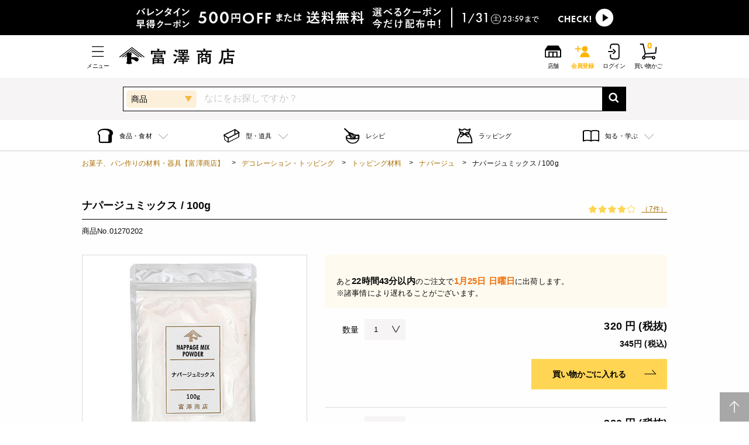

--- FILE ---
content_type: text/html; charset=utf-8
request_url: https://tomiz.com/item/01270202
body_size: 56879
content:
<!DOCTYPE html>
<html class="no-js" lang="ja">
<head prefix="og: http://ogp.me/ns# article: http://ogp.me/ns/article#">
    <meta charset="utf-8">
    <meta http-equiv="x-ua-compatible" content="ie=edge">
    <meta name="viewport" content="width=device-width, initial-scale=1.0">
    <!-- Favicons Generated with favicon.il.ly -->
    <meta name="msapplication-TileColor" content="#ffffff">
    <meta name="theme-color" content="#ffffff">
    <meta name="format-detection" content="telephone=no">
    <meta name="p:domain_verify" content="2079f07db0526b6e3362074d5cc22772"/>
    <link rel="icon" href="https://d3d7exujemgi7m.cloudfront.net/assets/img/common/favicon.ico" />
    <link
      rel="apple-touch-icon"
      href="https://d3d7exujemgi7m.cloudfront.net/assets/img/common/apple-touch-icon.png"
      sizes="180x180"
    />
    <title>ナパージュミックス / 100g | デコレーション・トッピング,トッピング材料,ナパージュ | 通販 富澤商店</title>
        <meta name="description" content="粉末状のナパージュミックスです。加水し、煮溶かしてご使用いただけます。">
    <meta name="keywords" content="ナパージュミックス / 100g,デコレーション・トッピング,トッピング材料,ナパージュ,富澤商店">    
    <meta property="og:url" content="https://tomiz.com/item/01270202">
<meta property="og:type" content="article">
<meta property="og:title" content="ナパージュミックス / 100g | デコレーション・トッピング,トッピング材料,ナパージュ | 通販 富澤商店">
<meta property="og:image" content="https://tmz-sc-products-image-stg.s3.ap-northeast-1.amazonaws.com/data/ITEM/IMG/01270202_p_2025.jpg">
<meta property="og:description" content="粉末状のナパージュミックスです。加水し、煮溶かしてご使用いただけます。">
<meta property="og:site_name" content="お菓子作り・パン作りなら製菓材料専門店富澤商店通販サイト">
        <link rel="canonical" href="https://tomiz.com/item/01270202">
                                <link rel="stylesheet" type="text/css" href="/common/css/colorbox.css" media="all">
    <link rel="stylesheet" type="text/css" href="/assets/system/css/system.css" media="all">
            <link rel="stylesheet" href="/assets/css/app_btoc.css?v=20260122">
        
            <!-- Google Tag Manager -->
<script>(function(w,d,s,l,i){w[l]=w[l]||[];w[l].push({'gtm.start':
  new Date().getTime(),event:'gtm.js'});var f=d.getElementsByTagName(s)[0],
  j=d.createElement(s),dl=l!='dataLayer'?'&l='+l:'';j.async=true;j.src=
  'https://www.googletagmanager.com/gtm.js?id='+i+dl;f.parentNode.insertBefore(j,f);
  })(window,document,'script','dataLayer','GTM-WD9MTT4');</script>
  <!-- End Google Tag Manager -->
    <script type="application/ld+json">
[
    {
        "@context": "http://schema.org",
        "@type": "Organization",
        "url": "http://tomiz.com/",
        "logo": "http://tomiz.com/common/img/hd_logo01.svg"
    },
    {
        "@context": "http://schema.org",
        "@type": "BreadcrumbList",
        "itemListElement":
        [
            {
                "@type": "ListItem",
                "position": 1,
                "item":
                {
                    "@id": "http://tomiz.com/",
                    "name": "お菓子、パン作りの材料・器具【富澤商店】"
                }
            },
                                                {
                "@type": "ListItem",
                "position": 2,
                "item":
                {
                    "@id": "https://tomiz.com/category/41",
                    "name": "デコレーション・トッピング"
                }
            },
                                    {
                "@type": "ListItem",
                "position": 3,
                "item":
                {
                    "@id": "https://tomiz.com/category/4110",
                    "name": "トッピング材料"
                }
            },
                                    {
                "@type": "ListItem",
                "position": 4,
                "item":
                {
                    "@id": "https://tomiz.com/category/411030",
                    "name": "ナパージュ"
                }
            },
                                    {
                "@type": "ListItem",
                "position": 5,
                "item":
                {
                    "name": "ナパージュミックス / 100g"
                }
            }
        ]
    },
  	{
  		"@context": "http://schema.org",
  		"@type": "Product",
  		"name": "ナパージュミックス / 100g",
  		"aggregateRating": {
  			"@type": "AggregateRating",
  			"ratingValue": "4",
  			"reviewCount": "7"
  		}
  	}
]
</script>
    <!--ITP2.0-->
    <script type="text/javascript" src="//trj.valuecommerce.com/vclp.js" async></script>


<!-- Google Analytics -->

<!-- /Google Analytics -->
    <script type="text/javascript" src="/common/js/jquery.js"></script>
    <script type="text/javascript" src="/common/js/jquery.colorbox.js"></script>
    <script type="text/javascript" src="/common/js/ofi.min.js"></script>
    <script type="text/javascript" src="/common/js/slick.min.js"></script>
    <script type="text/javascript" src="/common/js/lazyload.min.js"></script>
    <script type="text/javascript" src="/common/js/common.js"></script>
    <script type="text/javascript" src="/assets/js/app.js?v=20260114" defer></script>

    <script src="/common/js/jquery.scrolldepth.min.js"></script>
    <script>
      $(function() {
        $.scrollDepth();
      });
    </script>
    <!-- /scrollDepth Code -->



<!-- End poplink Code -->

<!-- navi-plus -->
<script type='text/javascript'>
  (function() {
    var s = document.createElement('script');
    s.type = 'text/javascript';
    s.async = true;
    s.src = "https://bvr.ast.snva.jp/beaver.js?reco_compatible=true&reco_k=0OdWH2UV9dNVp&reco_sna_host=r6.snva.jp&serial=688dc7f2-61ab-4aa7-a97b-e53998778b76";
    var x = document.getElementsByTagName('script')[0];
    window.recoConstructer = function (data) {
      window._sna_dam = window._sna_dam || [];
      if (window.__snahost != null) {
        window._sna_dam.push(['reco:snaHost', window.__snahost]);
      }
      window._sna_dam.push(["reco:recoConstructerArgs", data]);
    };
    window.apiSetCtr = function (item_code, tmpl, link, k) {
      if (window.__snahost != null) {
        window._sna_dam.push(['reco:snaHost', window.__snahost]);
      }
      window._sna_dam.push(["reco:apiSetCtrArgs", {
        itemCode: item_code,
        tmpl: tmpl,
        link: link.href
      }]);
    };
    x.parentNode.insertBefore(s, x);
  })();
  var _sna_dam = _sna_dam || [];
</script>
<!--uni-search-->
<script type="text/javascript">
  var _ukwhost = 'uabizprd.ukw.jp';
  var _ukwq = [];
  
  _ukwq.push(['_setClient','tomiz']);
  _ukwq.push(['_setReqURL',location.href]);
  _ukwq.push(['_setRefURL',document.referrer]);
    _ukwq.push(['_setDisplay','pc']);
      _ukwq.push(['_setItem','01270202']);
  _ukwq.push(['_sendProductLog']);
  
  (function() {
  var _ukt = document.createElement('script'); _ukt.type = 'text/javascript'; _ukt.async = true;
  _ukt.src = '//' + _ukwhost + '/taglog/ukwlg.js';
  var _uks = document.getElementsByTagName('script')[0]; _uks.parentNode.insertBefore(_ukt,_uks);
  })();
  </script>

</script>


<script type="text/javascript">
  $(function(){
    $("#pop_select").on('change',function(){
      var val = $(this).val();
      var action = "https://tomiz.com/search";
      if (val == 'R') {
        action = "https://tomiz.com/recipe/pro/search";
      } else if (val == 'W') {
        action = "https://tomiz.com/wrapping/search";
      } else if (val == 'F') {
        action = "https://tomiz.com/feature/search";
      }
      $("#searchForm").attr('action', action);
    });
  });
</script>

</head>

<body id="pagetop">
  <!-- Google Tag Manager (noscript) -->
<noscript><iframe src="https://www.googletagmanager.com/ns.html?id=GTM-WD9MTT4"
  height="0" width="0" style="display:none;visibility:hidden"></iframe></noscript>
  <!-- End Google Tag Manager (noscript) -->

<!--以上、既存のスクリプト-->

<svg aria-hidden="true" style="position: absolute; width: 0; height: 0; overflow: hidden;" version="1.1" xmlns="http://www.w3.org/2000/svg" xmlns:xlink="http://www.w3.org/1999/xlink">
  <defs>
    <symbol id="icon-arrow_01_l" viewBox="0 0 32 32">
      <path d="M23.28 28.24l-12.24-12.25 12.22-12.23-1.15-1.15-13.39 13.39 1.15 1.15 0.010-0.010 12.25 12.25z"></path>
    </symbol>
    <symbol id="icon-arrow_02_r" viewBox="0 0 32 32">
      <path d="M29.060 20.92h-26.12v-1.29h23.34l-6.69-7.69 0.9-0.87 8.57 9.85z"></path>
    </symbol>
    <symbol id="icon-book" viewBox="0 0 32 32">
      <path d="M8.15 23.86c2.46 0 4.92 0.33 6.97 1v-16.59c-3.98-1.5-9.97-1.5-13.95 0v16.59c2.060-0.67 4.52-1 6.98-1z"></path>
      <path d="M23.85 23.86c2.46 0 4.92 0.33 6.98 1v-16.59c-3.98-1.5-9.97-1.5-13.95 0v16.59c2.050-0.67 4.51-1 6.97-1z"></path>
    </symbol>
    <symbol id="icon-cake" viewBox="0 0 32 32">
      <path d="M28.61 3.39c-2.85-2.85-7.49-2.85-10.34 0-1.89 1.89-6.77 9.65-5.75 13.76l-11.27 11.27 2.32 2.32 11.27-11.27c4.11 1.020 11.87-3.86 13.76-5.75 2.86-2.84 2.86-7.48 0.010-10.33zM19.79 4.91c1.29-1.29 3.090-1.74 4.75-1.38-2.52 0.96-6.080 3.59-9.73 10.45 0.84-3.040 3.16-7.25 4.98-9.070zM26.83 5.17c-0.14 1.66-1.46 5.86-10.46 10.46 4.6-9 8.8-10.32 10.46-10.46zM27.090 12.21c-1.82 1.82-6.040 4.14-9.070 4.97 6.86-3.65 9.49-7.2 10.45-9.73 0.36 1.67-0.090 3.47-1.38 4.76z"></path>
    </symbol>
    <symbol id="icon-cart" viewBox="0 0 32 32">
      <path d="M9.6 21.1l-3.9-17.5h-5v-2h6.6l3.9 17.4 17.2-1.2 0.9-10.1 2 0.2-1.1 11.8-20.6 1.4z"></path>
      <path d="M7.7 30.4c-1.8 0-3.2-1.4-3.2-3.2s1.4-3.2 3.2-3.2 3.2 1.4 3.2 3.2-1.4 3.2-3.2 3.2zM7.7 25.9c-0.7 0-1.2 0.5-1.2 1.2s0.5 1.2 1.2 1.2 1.2-0.5 1.2-1.2-0.5-1.2-1.2-1.2z"></path>
      <path d="M25.5 30.4c-1.8 0-3.2-1.4-3.2-3.2s1.4-3.2 3.2-3.2 3.2 1.4 3.2 3.2-1.4 3.2-3.2 3.2zM25.5 25.9c-0.7 0-1.2 0.5-1.2 1.2s0.5 1.2 1.2 1.2 1.2-0.5 1.2-1.2-0.5-1.2-1.2-1.2z"></path>
      <path d="M6.836 24.486l2.689-4.912 1.754 0.96-2.689 4.912-1.754-0.96z"></path>
      <path d="M9.9 24.9h13.9v2h-13.9v-2z"></path>
    </symbol>
    <symbol id="icon-clip" viewBox="0 0 32 32">
      <path d="M9.95 28.14c-0.19 0-0.39-0.010-0.58-0.030-1.23-0.13-2.38-0.68-3.26-1.56l-0.67-0.67c-1.020-1.020-1.59-2.39-1.59-3.83 0-1.45 0.56-2.81 1.59-3.83l12.78-12.77c1.020-1.020 2.38-1.58 3.83-1.58 0.19 0 0.39 0.010 0.58 0.030 1.23 0.13 2.38 0.68 3.26 1.56l0.67 0.67c1.020 1.020 1.58 2.38 1.58 3.83s-0.56 2.81-1.58 3.83c-0.13 0.13-0.29 0.2-0.47 0.2-0.22-0.020-0.37-0.090-0.48-0.2-0.13-0.13-0.19-0.29-0.19-0.47s0.070-0.35 0.19-0.47c0.77-0.77 1.19-1.79 1.19-2.89 0-1.090-0.42-2.12-1.2-2.89l-0.67-0.67c-0.66-0.66-1.53-1.070-2.46-1.17-0.15-0.020-0.29-0.020-0.43-0.020-1.090 0-2.11 0.42-2.88 1.19l-12.76 12.76c-0.77 0.77-1.2 1.8-1.2 2.89s0.42 2.11 1.2 2.89l0.67 0.67c0.66 0.66 1.53 1.070 2.45 1.17 0.15 0.020 0.29 0.020 0.44 0.020 1.090 0 2.11-0.42 2.88-1.19l8.59-8.59c0.34-0.34 0.53-0.8 0.53-1.29s-0.19-0.95-0.54-1.29l-0.35-0.35c-0.3-0.3-0.68-0.48-1.1-0.52l-0.19-0.010c-0.49 0-0.94 0.19-1.29 0.53l-6.090 6.090c-0.13 0.13-0.29 0.2-0.47 0.2-0.22-0.020-0.37-0.090-0.47-0.2-0.26-0.26-0.26-0.68 0-0.94l6.090-6.090c0.6-0.6 1.39-0.92 2.23-0.92 0.11 0 0.22 0.010 0.34 0.020 0.72 0.070 1.39 0.4 1.9 0.91l0.35 0.35c1.23 1.23 1.23 3.24 0 4.47l-8.61 8.61c-1.010 0.99-2.37 1.55-3.81 1.55z"></path>
    </symbol>
    <symbol id="icon-cock" viewBox="0 0 32 32">
      <path d="M2.12 12.41c0-4.26 3.49-7.75 7.75-7.75h12.26c4.26 0 7.75 3.49 7.75 7.75v7.19c0 4.26-3.49 7.75-7.75 7.75h-12.26c-4.26 0-7.75-3.49-7.75-7.75v-7.19zM11.26 21.83l11.9-5.83-11.9-5.83v11.66z"></path>
    </symbol>
    <symbol id="icon-facebook" viewBox="0 0 32 32">
      <path d="M19.99 7.97c-1.77 0-2.11 0.84-2.11 2.080v2.73l4.22 0.010-0.56 4.26-3.67-0.010-0.020 10.97-4.42-0.010 0.020-10.97-3.7-0.010 0.010-4.26 3.7 0.010 0.010-3.15c0.010-3.65 2.24-5.63 5.5-5.63 1.56 0 2.9 0.11 3.3 0.16l-0.010 3.82h-2.27z"></path>
    </symbol>
    <symbol id="icon-favorite" viewBox="0 0 32 32">
      <path d="M22.88 5.68c2.49 0 4.43 1.86 4.43 4.23 0 3.39-2.080 6.010-4.4 8.61-1.79 2-5 5.2-6.93 7.070-1.95-1.9-5.14-5.1-6.9-7.060-2.32-2.61-4.4-5.22-4.4-8.61 0-2.37 1.96-4.23 4.47-4.23 1.4 0 3.89 0.45 4.9 3.46l0.46 1.36h2.95l0.46-1.36c1-3.020 3.54-3.47 4.96-3.47zM22.88 3.68c-3.050 0-5.77 1.57-6.86 4.82h-0.070c-1.090-3.25-3.78-4.82-6.8-4.82-3.58 0-6.47 2.76-6.47 6.23 0 4.11 2.42 7.15 4.91 9.94 2.39 2.67 7.13 7.33 8.36 8.47h0.070c1.23-1.13 6-5.8 8.39-8.47 2.49-2.79 4.91-5.83 4.91-9.94-0.010-3.41-2.79-6.23-6.44-6.23v0z"></path>
    </symbol>
    <symbol id="icon-history" viewBox="0 0 32 32">
      <path d="M15.2 4.5h-2v6.9l-5 4.7 1.4 1.5 5.6-5.4v-7.7z"></path>
      <path d="M32 30.3l-4.9-4.9c0.9-1.1 1.4-2.6 1.4-4.1 0-2.5-1.3-4.6-3.3-5.8 0.4-1.2 0.6-2.4 0.6-3.7 0-6.4-5.2-11.5-11.6-11.5s-9.2 3.2-10.8 7.6l-1.6-3.1-1.8 0.9 3.2 6.1 6.1-3.2-0.9-1.8-2.9 1.5c1.4-3.6 4.8-6.1 8.9-6.1s9.5 4.3 9.5 9.5-0.2 2-0.5 2.9c-0.5-0.1-1-0.2-1.5-0.2-3.7 0-6.7 3-6.7 6.7s0 0 0 0c-0.3 0-0.5 0-0.8 0-3.5 0-6.6-1.9-8.3-4.8h-2.2c1.8 4 5.8 6.8 10.5 6.8s0.8 0 1.1 0c0.9 2.7 3.4 4.7 6.4 4.7s2.7-0.4 3.8-1.2l5 5 1.4-1.4zM21.8 26c-2.6 0-4.7-2.1-4.7-4.7s2.1-4.7 4.7-4.7 4.7 2.1 4.7 4.7-2.1 4.7-4.7 4.7z"></path>
    </symbol>
    <symbol id="icon-history2" viewBox="0 0 32 32">
      <path d="M27 19.4l-16.5 1.1-2.2-9.8h9c-0.3-0.6-0.5-1.2-0.6-1.9h-8.8l-1.1-4.9h-6.3v1.9h4.8l3.4 15.6-2.2 3.9c-1.4 0.3-2.5 1.5-2.5 3s1.4 3.1 3.1 3.1 3.1-1.4 3.1-3.1 0-0.2 0-0.3h11c0 0 0 0.2 0 0.3 0 1.7 1.4 3.1 3.1 3.1s3.1-1.4 3.1-3.1-1.4-3.1-3.1-3.1-1.6 0.3-2.2 0.9h-12.8c-0.2-0.2-0.5-0.4-0.7-0.5l1.7-3.2 18.4-1.2 0.7-7.3c-0.6 0.4-1.3 0.8-2 1.1l-0.4 4.5zM24.3 27.2c0.6 0 1.2 0.5 1.2 1.2s-0.5 1.2-1.2 1.2-1.2-0.5-1.2-1.2 0.5-1.2 1.2-1.2zM7.2 29.5c-0.6 0-1.2-0.5-1.2-1.2s0.5-1.2 1.2-1.2 1.2 0.5 1.2 1.2-0.5 1.2-1.2 1.2zM31.5 7.3c0 3.7-3 6.8-6.8 6.8s-5.2-1.7-6.2-4.1h2.2c0.9 1.3 2.4 2.2 4.1 2.2 2.7 0 4.8-2.2 4.8-4.8s-2.2-4.8-4.8-4.8-3.7 1.2-4.5 3l1.2 0.4-3.1 1.6-1.6-3.1 1.7 0.5c1-2.5 3.4-4.3 6.3-4.3s6.8 3 6.8 6.8zM25.7 3.3v3.5l2.8 1.9-1.1 1.6-3.6-2.5v-4.5h1.9z"></path>

    </symbol>
    <symbol id="icon-history3" viewBox="0 0 32 32">
      <path d="M17.6 2.6c-5.9 0-11 3.9-12.7 9.3l-2.1-4-1.8 0.9 3.6 7 7-3.6-0.9-1.8-3.9 2c1.5-4.5 5.8-7.7 10.8-7.7s11.4 5.1 11.4 11.4-5.1 11.4-11.4 11.4-8-2.4-9.9-5.8h-2.2c2.1 4.6 6.8 7.8 12.2 7.8s13.4-6 13.4-13.4-6.1-13.5-13.5-13.5z"></path>
      <path d="M16.6 7.4v9.1l7.3 5 1.2-1.6-6.5-4.4v-8.1h-2z"></path>
    </symbol>
    <symbol id="icon-shop" viewBox="0 0 32 32">
      <path d="M30.8 13.2c0-0.1 0-0.2 0-0.3 0 0 0 0 0 0s0 0 0 0l-4.6-7.3c-0.2-0.3-0.5-0.5-0.8-0.5h-18.6c-0.3 0-0.7 0.2-0.8 0.5l-4.7 7.1s0 0 0 0c0 0 0 0 0 0 0 0.1 0 0.2 0 0.3 0 0 0 0 0 0v12.9c0 0.6 0.4 1 1 1h27.6c0.6 0 1-0.4 1-1v-12.9s0 0 0 0zM9.8 25.1v-7.2h5.2v7.2h-5.2zM17 25.1v-7.2h5.2v7.2h-5.2zM28.8 25.1h-4.6v-9.2h-16.4v9.2h-4.6v-10.9h25.6v10.9z"></path>
    </symbol>
    <symbol id="icon-menu" viewBox="0 0 32 32">
      <path d="M26.8 6.28h-21.6v1.44h21.6v-1.44zM5.2 15.28v1.44h21.6v-1.44h-21.6zM5.2 25.72h21.6v-1.44h-21.6v1.44z"></path>
    </symbol>
    <symbol id="icon-mypage" viewBox="0 0 32 32">
      <path d="M9.8 9.9c0-3.4 2.8-6.2 6.2-6.2s6.2 2.8 6.2 6.2-2.8 6.2-6.2 6.2-6.2-2.8-6.2-6.2zM26.5 28.4c-0.4-6.3-4.9-11.2-10.5-11.2s-10.1 4.9-10.5 11.2h21z"></path>
    </symbol>
    <symbol id="icon-present" viewBox="0 0 32 32">
      <path d="M27.090 9.48l-5.96 3.31v6.29l5.93 3.41c2.050 1.18 3.73 0.21 3.73-2.15l0.030-8.67c0.020-2.35-1.66-3.34-3.73-2.19z"></path>
      <path d="M4.91 9.48c-2.060-1.15-3.74-0.16-3.74 2.21l0.030 8.67c0.010 2.36 1.69 3.33 3.73 2.15l6.34-3.65v-5.82l-6.36-3.56z"></path>
      <path d="M12.83 14.87c0-1.18 0.97-2.15 2.15-2.15h2.26c1.18 0 2.15 0.97 2.15 2.15v2.26c0 1.18-0.97 2.15-2.15 2.15h-2.26c-1.18 0-2.15-0.97-2.15-2.15v-2.26z"></path>
    </symbol>
    <symbol id="icon-star" viewBox="0 0 32 32">
      <path d="M29.39 14.58c0.49-0.48 0.67-1.21 0.46-1.87s-0.78-1.14-1.47-1.24l-6.49-0.94c-0.59-0.090-1.1-0.46-1.37-0.99l-2.9-5.89c-0.3-0.62-0.94-1.020-1.63-1.020s-1.32 0.39-1.63 1.020l-2.9 5.89c-0.26 0.54-0.77 0.91-1.37 0.99l-6.49 0.94c-0.68 0.1-1.25 0.58-1.47 1.24-0.21 0.66-0.030 1.38 0.46 1.87l4.7 4.58c0.43 0.42 0.62 1.020 0.52 1.61l-1.11 6.47c-0.12 0.68 0.16 1.37 0.72 1.78s1.3 0.46 1.91 0.14l5.8-3.050c0.53-0.28 1.16-0.28 1.69 0l5.8 3.050c0.61 0.32 1.35 0.27 1.91-0.14s0.84-1.1 0.72-1.78l-1.11-6.47c-0.1-0.59 0.090-1.19 0.52-1.61l4.73-4.58z"></path>
    </symbol>
    <symbol id="icon-twitter" viewBox="0 0 32 32">
      <path d="M28.44 8.34v0 0zM20.79 5.95c-2.81 0-5.1 2.27-5.1 5.070 0 0.4 0.040 0.79 0.13 1.16-4.24-0.22-7.99-2.25-10.5-5.32-0.44 0.74-0.69 1.62-0.69 2.54 0 1.76 0.89 3.32 2.26 4.23-0.84-0.020-1.62-0.25-2.31-0.63 0 0.020 0 0.040 0 0.060 0 2.46 1.75 4.52 4.080 4.99-0.43 0.11-0.88 0.18-1.34 0.18-0.33 0-0.65-0.030-0.96-0.090 0.65 2.020 2.52 3.49 4.76 3.54-1.75 1.36-3.95 2.17-6.33 2.16-0.41 0-0.82-0.030-1.22-0.070 2.25 1.45 4.93 2.29 7.81 2.3 9.38 0.020 14.51-7.72 14.53-14.43 0-0.22 0-0.44-0.010-0.66 1-0.71 1.86-1.61 2.55-2.63-0.92 0.4-1.9 0.67-2.93 0.8 1.050-0.63 1.86-1.62 2.25-2.81-0.99 0.58-2.080 1-3.24 1.23-0.94-1-2.27-1.62-3.74-1.62z"></path>
    </symbol>
    <symbol id="icon-instagram" viewBox="0 0 32 32">
      <path d="M28.42 10.85c-0.060-1.33-0.27-2.24-0.58-3.030-0.32-0.83-0.75-1.52-1.44-2.22-0.69-0.69-1.39-1.12-2.21-1.44-0.79-0.31-1.7-0.52-3.030-0.58-1.34-0.060-1.77-0.070-5.16-0.070s-3.82 0.010-5.15 0.080c-1.33 0.050-2.24 0.26-3.030 0.57-0.83 0.32-1.52 0.75-2.22 1.44-0.69 0.7-1.12 1.39-1.44 2.22-0.31 0.79-0.52 1.7-0.58 3.030s-0.070 1.76-0.070 5.15 0.010 3.82 0.080 5.15c0.060 1.33 0.27 2.24 0.58 3.030 0.32 0.82 0.75 1.52 1.44 2.21s1.39 1.12 2.21 1.44c0.79 0.31 1.7 0.52 3.030 0.58s1.76 0.080 5.15 0.080 3.82-0.010 5.15-0.080c1.33-0.060 2.24-0.27 3.030-0.58 0.82-0.32 1.52-0.75 2.21-1.44s1.12-1.39 1.44-2.21c0.31-0.79 0.52-1.7 0.58-3.030s0.080-1.76 0.080-5.15-0.010-3.82-0.070-5.15zM26.17 21.050c-0.060 1.22-0.26 1.88-0.43 2.32-0.23 0.58-0.5 1-0.93 1.44s-0.85 0.71-1.44 0.93c-0.44 0.17-1.1 0.38-2.32 0.43-1.32 0.060-1.71 0.070-5.050 0.070s-3.73-0.010-5.050-0.070c-1.22-0.060-1.88-0.26-2.32-0.43-0.58-0.23-1-0.5-1.44-0.93-0.44-0.44-0.71-0.85-0.93-1.44-0.17-0.44-0.37-1.1-0.43-2.32-0.060-1.32-0.070-1.71-0.070-5.050s0.010-3.73 0.070-5.050c0.060-1.22 0.26-1.88 0.43-2.32 0.23-0.58 0.5-1 0.93-1.44s0.85-0.71 1.44-0.93c0.44-0.17 1.1-0.38 2.32-0.43 1.32-0.060 1.71-0.070 5.050-0.070s3.73 0.010 5.050 0.070c1.22 0.060 1.88 0.26 2.32 0.43 0.58 0.23 1 0.5 1.44 0.93 0.44 0.44 0.71 0.85 0.93 1.44 0.17 0.44 0.37 1.1 0.43 2.32 0.060 1.32 0.070 1.71 0.070 5.050s-0.010 3.73-0.070 5.050zM16 9.58c-3.54 0-6.42 2.87-6.42 6.42s2.87 6.42 6.42 6.42 6.42-2.87 6.42-6.42-2.88-6.42-6.42-6.42zM16 20.16c-2.3 0-4.16-1.86-4.16-4.16s1.86-4.16 4.16-4.16 4.16 1.86 4.16 4.16-1.86 4.16-4.16 4.16zM22.67 7.83c-0.83 0-1.5 0.67-1.5 1.5s0.67 1.5 1.5 1.5c0.83 0 1.5-0.67 1.5-1.5s-0.67-1.5-1.5-1.5z"></path>
    </symbol>
    <symbol id="icon-close" viewBox="0 0 32 32">
      <path d="M30 3.73l-12.44 12.43 12.12 12.13-1.72 1.73-12.12-12.13-12.1 12.090-1.74-1.74 12.090-12.090-12.080-12.1 1.72-1.73 12.080 12.090 12.45-12.43 1.74 1.75z"></path>
    </symbol>
    <symbol id="icon-search" viewBox="0 0 32 32">
      <path d="M29.74 27.010l-6.68-6.8c1.27-1.83 2.030-4.040 2.050-6.43 0.060-6.32-5.040-11.51-11.36-11.57-6.32-0.050-11.51 5.050-11.57 11.37s5.040 11.51 11.36 11.57c2.47 0.020 4.76-0.75 6.64-2.060l6.66 6.78 2.9-2.86zM13.58 21.080c-4.080-0.040-7.37-3.38-7.33-7.46s3.38-7.36 7.46-7.33c4.080 0.040 7.37 3.38 7.33 7.46s-3.38 7.36-7.46 7.33z"></path>
    </symbol>
    <symbol id="icon-tel" viewBox="0 0 32 32">
      <path d="M21.75 20.65c-0.73-0.32-1.78 0.26-2.18 1.14-0.41 0.88-0.87 0.71-0.87 0.71s-1.72-1.020-4.52-5.030c-2.8-4.010-3.18-6-3.18-6s-0.010-0.5 0.95-0.6c0.96-0.090 1.84-0.9 1.79-1.7-0.050-0.81-1.080-4.22-1.71-5.37s-2.25-0.91-2.63-0.72c-0.39 0.18-4.34 1.84-3.96 6.29s2.14 8.28 4.26 11.31c2.12 3.040 5.1 5.99 9.12 7.83 4.020 1.85 6.87-1.38 7.18-1.68 0.3-0.3 1.060-1.77 0.2-2.76-0.87-0.98-3.71-3.1-4.45-3.42z"></path>
    </symbol>
    <symbol id="icon-setting" viewBox="0 0 32 32">
      <path d="M26.74 12.89c-0.47-0.31-0.88-0.58-1.020-0.92-0.16-0.37-0.090-0.83-0.020-1.37 0.13-0.98 0.3-2.2-0.9-3.4s-2.42-1.030-3.41-0.9c-0.53 0.070-0.99 0.14-1.37-0.020-0.34-0.14-0.61-0.55-0.92-1.020-0.56-0.85-1.34-2.030-3.1-2.030s-2.54 1.17-3.11 2.030c-0.31 0.47-0.58 0.88-0.92 1.020-0.37 0.16-0.83 0.090-1.37 0.020-0.98-0.14-2.2-0.3-3.4 0.9s-1.030 2.42-0.9 3.41c0.070 0.53 0.14 0.99-0.020 1.37-0.14 0.34-0.55 0.61-1.020 0.92-0.85 0.56-2.030 1.34-2.030 3.1s1.17 2.54 2.030 3.11c0.47 0.31 0.88 0.58 1.020 0.92 0.16 0.37 0.090 0.83 0.020 1.37-0.13 0.98-0.3 2.2 0.9 3.4s2.43 1.030 3.41 0.9c0.53-0.070 0.99-0.14 1.37 0.020 0.34 0.14 0.61 0.55 0.92 1.020 0.57 0.86 1.35 2.030 3.11 2.030s2.54-1.17 3.11-2.030c0.31-0.47 0.58-0.88 0.92-1.020 0.37-0.15 0.83-0.090 1.37-0.020 0.98 0.14 2.21 0.3 3.41-0.9s1.030-2.42 0.9-3.41c-0.070-0.53-0.14-0.99 0.020-1.37 0.14-0.34 0.55-0.61 1.020-0.92 0.86-0.57 2.030-1.35 2.030-3.11-0.020-1.75-1.2-2.53-2.050-3.1zM26.070 18.11c-0.58 0.39-1.18 0.78-1.46 1.46s-0.19 1.34-0.1 1.99c0.12 0.9 0.22 1.62-0.56 2.4s-1.5 0.68-2.4 0.56c-0.65-0.090-1.31-0.18-1.99 0.1-0.67 0.28-1.070 0.88-1.46 1.46-0.53 0.8-0.99 1.49-2.11 1.49-1.11 0-1.57-0.69-2.11-1.49-0.39-0.58-0.79-1.18-1.46-1.46-0.34-0.14-0.68-0.19-1.010-0.19s-0.65 0.040-0.97 0.090c-0.91 0.12-1.62 0.22-2.4-0.56s-0.68-1.49-0.56-2.4c0.090-0.65 0.18-1.31-0.1-1.99-0.28-0.67-0.88-1.070-1.46-1.46-0.8-0.53-1.49-0.99-1.49-2.11 0-1.11 0.69-1.57 1.49-2.11 0.58-0.39 1.18-0.79 1.46-1.46s0.19-1.34 0.1-1.99c-0.12-0.9-0.22-1.62 0.56-2.4s1.49-0.68 2.4-0.56c0.65 0.090 1.31 0.18 1.99-0.1 0.67-0.28 1.070-0.88 1.46-1.46 0.53-0.8 0.99-1.49 2.11-1.49s1.57 0.69 2.11 1.49c0.39 0.58 0.79 1.18 1.46 1.46s1.34 0.19 1.99 0.1c0.9-0.12 1.62-0.22 2.4 0.56s0.68 1.49 0.56 2.4c-0.090 0.65-0.18 1.32 0.1 1.99s0.88 1.070 1.46 1.46c0.8 0.53 1.49 0.99 1.49 2.11s-0.7 1.57-1.5 2.11zM16 8.88c-3.93 0-7.12 3.19-7.12 7.12s3.2 7.12 7.12 7.12c3.93 0 7.12-3.2 7.12-7.12 0-3.93-3.19-7.12-7.12-7.12zM16 21.92c-3.27 0-5.92-2.66-5.92-5.92s2.66-5.92 5.92-5.92c3.27 0 5.92 2.66 5.92 5.92s-2.65 5.92-5.92 5.92z"></path>
    </symbol>
    <symbol id="icon-home" viewBox="0 0 32 32">
      <path d="M2.23 14.030l13.77-9.87 13.77 9.87v13.81h-27.54z"></path>
    </symbol>
    <symbol id="icon-close_02" viewBox="0 0 32 32">
      <path d="M25.19 6.81c-5.080-5.080-13.31-5.080-18.38 0-5.080 5.080-5.080 13.31 0 18.38 5.080 5.080 13.31 5.080 18.38 0 5.080-5.070 5.080-13.31 0-18.38zM21.95 20.76l-1.060 1.060-4.76-4.76-4.76 4.76-1.060-1.060 4.76-4.76-4.76-4.76 1.060-1.060 4.76 4.76 4.77-4.77 1.060 1.060-4.78 4.77 4.77 4.76z"></path>
    </symbol>
    <symbol id="icon-point" viewBox="0 0 32 32">
      <path d="M16 28.59c-6.94 0-12.59-5.65-12.59-12.59s5.65-12.59 12.59-12.59c6.94 0 12.59 5.65 12.59 12.59s-5.65 12.59-12.59 12.59zM16 4.63c-6.27 0-11.37 5.1-11.37 11.37s5.1 11.37 11.37 11.37c6.27 0 11.37-5.1 11.37-11.37s-5.1-11.37-11.37-11.37z"></path>
      <path d="M13.26 22.64c-0.34 0-0.61-0.27-0.61-0.61v-11.38c0-0.34 0.27-0.61 0.61-0.61h4.23c2.15 0 3.9 1.75 3.9 3.9s-1.75 3.9-3.9 3.9h-3.63v4.19c0 0.34-0.27 0.61-0.6 0.61zM13.86 16.63h3.63c1.48 0 2.69-1.21 2.69-2.69s-1.21-2.69-2.69-2.69h-3.63v5.38z"></path>
    </symbol>
    <symbol id="icon-favorite_fill" viewBox="0 0 32 32">
      <path d="M16.020 8.5c1.090-3.25 3.81-4.82 6.86-4.82 3.65 0 6.43 2.82 6.43 6.23 0 4.11-2.42 7.15-4.91 9.94-2.39 2.67-7.16 7.33-8.39 8.47h-0.070c-1.23-1.13-5.97-5.8-8.36-8.47-2.49-2.79-4.91-5.83-4.91-9.94 0-3.47 2.89-6.23 6.47-6.23 3.020 0 5.7 1.57 6.8 4.82h0.080z"></path>
    </symbol>
    <symbol id="icon-clock" viewBox="0 0 32 32">
      <path d="M16 2.86c-7.25 0-13.14 5.89-13.14 13.14s5.9 13.14 13.14 13.14c7.25 0 13.14-5.9 13.14-13.14 0-7.25-5.89-13.14-13.14-13.14zM20.26 17.78h-4.97c-0.59 0-1.070-0.48-1.070-1.070v-7.81c0-0.59 0.48-1.070 1.070-1.070s1.070 0.48 1.070 1.070v6.75h3.91c0.59 0 1.070 0.48 1.070 1.070-0.010 0.58-0.49 1.060-1.080 1.060z"></path>
    </symbol>
    <symbol id="icon-sns_line" viewBox="0 0 32 32">
      <title>sns_line</title>
      <path d="M26.7 20.9v0c-2.9 3.3-9.2 7.3-10.7 7.9s-1.2-0.4-1.2-0.7c0-0.2 0.2-1.2 0.2-1.2 0-0.3 0.1-0.9 0-1.2-0.2-0.4-0.8-0.6-1.2-0.7-6.6-0.9-11.4-5.5-11.4-10.9 0-6.1 6.1-11.1 13.6-11.1s13.6 5 13.6 11.1c0 2.4-0.9 4.6-2.9 6.8zM10.7 16.3h-2v-4.7c0-0.4-0.3-0.7-0.7-0.7s-0.7 0.3-0.7 0.7v5.4c0 0.4 0.3 0.7 0.7 0.7h2.7c0.4 0 0.7-0.3 0.7-0.7s-0.3-0.7-0.7-0.7zM13.5 11.6c0-0.4-0.3-0.7-0.7-0.7s-0.8 0.3-0.8 0.7v5.4c0 0.4 0.3 0.7 0.7 0.7s0.7-0.3 0.7-0.7v-5.4zM20 11.6c0-0.4-0.3-0.7-0.7-0.7s-0.7 0.3-0.7 0.7v3.4l-2.8-3.8c-0.1-0.2-0.3-0.3-0.6-0.3-0.1 0-0.2 0-0.2 0-0.3 0.1-0.5 0.4-0.5 0.7v5.4c0 0.4 0.3 0.7 0.7 0.7s0.7-0.3 0.7-0.7v-3.4l2.8 3.8c0.1 0.2 0.3 0.3 0.6 0.3 0.1 0 0.2 0 0.2 0 0.3-0.1 0.5-0.4 0.5-0.7v-5.4zM24.4 15c0.4 0 0.7-0.3 0.7-0.7s-0.3-0.7-0.7-0.7h-2v-1.3h2c0.4 0 0.7-0.3 0.7-0.7s-0.3-0.7-0.7-0.7h-2.7c-0.4 0-0.7 0.3-0.7 0.7 0 0 0 0 0 0v2.7c0 0 0 0 0 0s0 0 0 0v2.7c0 0.4 0.3 0.7 0.7 0.7h2.7c0.4 0 0.7-0.3 0.7-0.7s-0.3-0.7-0.7-0.7h-2v-1.3h2z"></path>
    </symbol>
    <symbol id="icon-arrow_03_t" viewBox="0 0 32 32">
      <path d="M14.98 29v-23.020l-8.84 8.79-1.44-1.43 10.39-10.34h1.81l10.4 10.33-1.44 1.43-8.84-8.79v23.030h-2.040z"></path>
    </symbol>
    <symbol id="icon-tag" viewBox="0 0 32 32">
      <path d="M14.59 28.98c-0.61 0-1.22-0.23-1.68-0.7l-8.96-9.030c-0.93-0.94-0.93-2.46 0-3.4l12.020-12.13c0.45-0.45 1.050-0.7 1.68-0.7h8.96c0 0 0 0 0 0 1.31 0 2.38 1.080 2.38 2.4v9.030c0 0.64-0.25 1.25-0.7 1.7l-12.010 12.13c-0.47 0.47-1.080 0.7-1.69 0.7zM17.66 4.25c-0.31 0-0.6 0.12-0.82 0.34l-12.030 12.13c-0.45 0.46-0.45 1.2 0 1.66l8.96 9.030c0.44 0.44 1.21 0.44 1.64 0l12.030-12.12c0.22-0.22 0.34-0.51 0.34-0.83v-9.040c0-0.65-0.52-1.17-1.16-1.17h-8.96zM21.89 13.78c-1.96 0-3.56-1.61-3.56-3.59s1.6-3.59 3.56-3.59c1.96 0 3.56 1.61 3.56 3.59 0.010 1.98-1.59 3.59-3.56 3.59zM21.89 7.82c-1.29 0-2.34 1.060-2.34 2.36s1.050 2.36 2.34 2.36c1.29 0 2.34-1.060 2.34-2.36 0.010-1.3-1.050-2.36-2.34-2.36z"></path>
    </symbol>
    <symbol id="icon-person" viewBox="0 0 32 32">
      <path d="M16.070 16.95c3.87 0 7-3.12 7-6.97 0-3.86-3.13-6.98-7-6.98s-7 3.12-7 6.98c0 3.85 3.13 6.97 7 6.97zM20.060 18.74h-8.12c-3.89 0-7.080 1.32-7.080 5.2v2.47c0 1.43 1.16 2.59 2.6 2.59h17.090c1.43 0 2.6-1.16 2.6-2.59v-2.46c-0.010-3.88-3.2-5.21-7.090-5.21z"></path>
    </symbol>
    <symbol id="icon-login" viewBox="0 0 32 32">
      <path d="M15 21l-1.5-1.4 3.6-3.6-3.6-3.6 1.5-1.4 5 5-5 5z"></path>
      <path d="M5.6 15h9v2h-9v-2z"></path>
      <path d="M21.8 30.4h-8.3c-2.5 0-4.6-2.1-4.6-4.6v-4.6h2v4.6c0 1.4 1.2 2.6 2.6 2.6h8.3c1.4 0 2.6-1.2 2.6-2.6v-19.6c0-1.4-1.2-2.6-2.6-2.6h-8.3c-1.4 0-2.6 1.2-2.6 2.6v4.6h-2v-4.6c0-2.5 2.1-4.6 4.6-4.6h8.3c2.5 0 4.6 2.1 4.6 4.6v19.6c0 2.5-2.1 4.6-4.6 4.6z"></path>
    </symbol>
    <symbol id="icon-logout" viewBox="0 0 32 32">
      <path d="M7.96 20.19l-4.34-4.35 4.34-4.35 1.42 1.42-2.94 2.93 2.94 2.94z"></path>
      <path d="M8.4 14.84h7.63v2h-7.63v-2z"></path>
      <path d="M23.33 28.18h-7.080c-2.22 0-4.030-1.81-4.030-4.030v-3.93h2v3.93c0 1.12 0.91 2.030 2.030 2.030h7.080c1.12 0 2.030-0.91 2.030-2.030v-16.62c0-1.12-0.91-2.030-2.030-2.030h-7.080c-1.12 0-2.030 0.91-2.030 2.030v3.93h-2v-3.93c0-2.22 1.81-4.030 4.030-4.030h7.080c2.22 0 4.030 1.81 4.030 4.030v16.62c0 2.22-1.81 4.030-4.030 4.030z"></path>
    </symbol>
    <symbol id="icon-mypage_02" viewBox="0 0 32 32">
      <path d="M25.9 11.2c0 2.872-2.328 5.2-5.2 5.2s-5.2-2.328-5.2-5.2c0-2.872 2.328-5.2 5.2-5.2s5.2 2.328 5.2 5.2z"></path>
      <path d="M20.7 17.2c-4.6 0-8.4 4.1-8.7 9.2h17.4c-0.3-5.2-4.1-9.2-8.7-9.2z"></path>
      <path d="M13.6 12v-2h-4.5v-4.5h-2v4.5h-4.5v2h4.5v4.5h2v-4.5h4.5z"></path>
    </symbol>
    <symbol id="icon-line" viewBox="0 0 32 32">
      <path d="M5.76 2.56c-1.766 0-3.2 1.434-3.2 3.2v20.48c0 1.766 1.434 3.2 3.2 3.2h20.48c1.766 0 3.2-1.434 3.2-3.2v-20.48c0-1.766-1.434-3.2-3.2-3.2h-20.48zM16 7.040c5.293 0 9.6 3.43 9.6 7.647 0 1.683-0.666 3.207-2.061 4.705-1.005 1.139-2.636 2.393-4.14 3.43-1.504 1.024-2.887 1.83-3.399 2.041-0.205 0.083-0.358 0.121-0.48 0.121-0.422 0-0.384-0.447-0.352-0.633 0.026-0.141 0.141-0.808 0.141-0.808 0.032-0.237 0.063-0.613-0.033-0.85-0.109-0.262-0.538-0.397-0.851-0.461-4.608-0.602-8.025-3.77-8.025-7.546 0-4.218 4.307-7.647 9.6-7.647zM15.355 12.159c-0.322 0.006-0.635 0.252-0.635 0.641v3.84c0 0.353 0.287 0.64 0.64 0.64s0.64-0.287 0.64-0.64v-1.842l1.399 2.214c0.362 0.507 1.161 0.251 1.161-0.371v-3.84c0-0.353-0.287-0.64-0.64-0.64s-0.64 0.287-0.64 0.64v1.92l-1.399-2.291c-0.136-0.19-0.333-0.274-0.526-0.27zM9.6 12.16c-0.353 0-0.64 0.287-0.64 0.64v3.84c0 0.353 0.287 0.64 0.64 0.64h1.92c0.353 0 0.64-0.287 0.64-0.64s-0.287-0.64-0.64-0.64h-1.28v-3.2c0-0.353-0.287-0.64-0.64-0.64zM13.44 12.16c-0.353 0-0.64 0.287-0.64 0.64v3.84c0 0.353 0.287 0.64 0.64 0.64s0.64-0.287 0.64-0.64v-3.84c0-0.353-0.287-0.64-0.64-0.64zM19.84 12.16c-0.353 0-0.64 0.287-0.64 0.64v3.84c0 0.353 0.287 0.64 0.64 0.64h1.92c0.353 0 0.64-0.287 0.64-0.64s-0.287-0.64-0.64-0.64h-1.28v-0.64h1.28c0.354 0 0.64-0.287 0.64-0.64s-0.286-0.64-0.64-0.64h-1.28v-0.64h1.28c0.353 0 0.64-0.287 0.64-0.64s-0.287-0.64-0.64-0.64h-1.92z"></path>
    </symbol>
    <symbol id="icon-x" viewBox="0 0 32 32">
      <path d="M18.3 14.1l9.1-10.6h-2.2l-7.9 9.2-6.3-9.2h-7.2l9.6 13.9-9.6 11.1h2.2l8.4-9.7 6.7 9.7h7.3l-10.1-14.4zM15.4 17.5l-1-1.4-7.7-11h3.3l6.2 8.9 1 1.4 8.1 11.6h-3.3l-6.6-9.5z"></path>
    </symbol>
    <symbol id="icon-aleart-circle-outline" viewBox="0 0 32 32">
      <path d="M14.7 19.9h2.6v2.6h-2.6v-2.6zM14.7 9.5h2.6v7.8h-2.6v-7.8zM16 3c-7.2 0-13 5.9-13 13s5.8 13 13 13 13-5.8 13-13-5.8-13-13-13zM16 26.4c-5.7 0-10.4-4.7-10.4-10.4s4.7-10.4 10.4-10.4 10.4 4.7 10.4 10.4-4.7 10.4-10.4 10.4z"></path>
    </symbol>
    <symbol id="icon-aleart-circle" viewBox="0 0 32 32">
      <path d="M17.4 17.4h-2.7v-8.1h2.7zM17.4 22.8h-2.7v-2.7h2.7zM16 2.5c-7.5 0-13.5 6-13.5 13.5s6 13.5 13.5 13.5 13.5-6 13.5-13.5-6-13.5-13.5-13.5z"></path>
    </symbol>
    <symbol id="icon-food" viewBox="0 0 32 32">
      <path d="M24.2 17.4c0.6-0.4 1.3-0.8 2-1.1-0.8-1.1-1.6-2.2-2.6-3.3-1.5 0.1-2.9 0.4-4.3 0.9-2.8 1.1-3.9-0.4-1.3-2.2 0.9-0.6 1.8-1.1 2.8-1.5-1.2-1.1-2.5-2.1-3.8-2.9-1.4 0.1-2.7 0.4-4 0.9-2.8 1.1-3.9-0.4-1.3-2.2 0.5-0.3 1-0.6 1.5-0.9-4.3-2-8-2.3-9.8-0.3-2.9 3.2 2.3 8.7 9.2 15s12.9 10.9 15.7 7.7c1.6-1.8 1.3-5-0.6-8.6-0.8 0.2-1.5 0.4-2.3 0.6-2.8 1.1-3.9-0.4-1.3-2.2z"></path>
    </symbol>
    <symbol id="icon-recipe" viewBox="0 0 32 32">
      <path d="M26.3 5.7c-2.3-2.3-6.1-2.3-8.4 0-1.5 1.5-5.5 7.9-4.7 11.2l-9.2 9.2 1.9 1.9 9.2-9.2c3.4 0.8 9.7-3.1 11.2-4.7 2.3-2.3 2.3-6.1 0-8.4zM19.1 7c1.1-1.1 2.5-1.4 3.9-1.1-2.1 0.8-5 2.9-7.9 8.5 0.7-2.5 2.6-5.9 4.1-7.4zM24.8 7.2c-0.1 1.4-1.2 4.8-8.5 8.5 3.8-7.3 7.2-8.4 8.5-8.5zM25 12.9c-1.5 1.5-4.9 3.4-7.4 4.1 5.6-3 7.7-5.9 8.5-7.9 0.3 1.4 0 2.8-1.1 3.9z"></path>
    </symbol>
    <symbol id="icon-study" viewBox="0 0 32 32">
      <path d="M8.8 23.2c2.3 0 4.5 0.3 6.4 0.9v-15.3c-3.7-1.4-9.2-1.4-12.9 0v15.3c1.9-0.6 4.2-0.9 6.4-0.9z"></path>
      <path d="M23.2 23.2c2.3 0 4.5 0.3 6.4 0.9v-15.3c-3.7-1.4-9.2-1.4-12.9 0v15.3c1.9-0.6 4.2-0.9 6.4-0.9z"></path>
    </symbol>
    <symbol id="icon-tool" viewBox="0 0 32 32">
      <path d="M18.8 9l3.2-3.2-2.3-2.3-3.2 3.2c-0.9 0.9-1.5 2.2-1.6 3.5s0.2 2.6 0.9 3.7l-0.2 0.2-8.9-9-1.5 1.5c-1.1 1.1-1.7 2.5-1.7 4s0.6 3 1.7 4l4.9 4.9-6.5 6.5 2.3 2.3 6.5-6.5 3.3 3.3 3.3-3.3 6.5 6.5 2.3-2.3-9.8-9.8 0.2-0.2c1.1 0.7 2.4 1.1 3.7 0.9 1.3-0.1 2.5-0.7 3.5-1.6l3.2-3.2-2.3-2.3-3.2 3.2c-0.3 0.3-0.7 0.5-1.2 0.7-0.4 0.1-0.9 0-1.3 0l4.7-4.7-2.3-2.3-4.7 4.7c-0.1-0.4-0.2-0.9 0-1.3 0.1-0.4 0.3-0.8 0.6-1.2v0z"></path>
    </symbol>
    <symbol id="icon-wrapping" viewBox="0 0 32 32">
      <path d="M5.7 27.2c0 0.5 0.4 0.9 0.9 0.9h8.4v-11h-9.3v10.1zM17 28.1h8.4c0.5 0 0.9-0.4 0.9-0.9v-10.1h-9.3v11zM26.8 10.1h-4.3c0.4-0.6 0.6-1.4 0.6-2.2 0-2.2-1.8-4-4-4s-2.3 0.5-3 1.4c-0.7-0.8-1.8-1.4-3-1.4-2.2 0-4 1.8-4 4s0.2 1.5 0.6 2.2h-4.3c-0.5 0-0.9 0.4-0.9 0.9v4.1h10.7v-5h2v5h10.7v-4.1c0-0.5-0.4-0.9-0.9-0.9zM15 10h-2.1c-1.1 0-2.1-0.9-2.1-2.1s0.9-2.1 2.1-2.1 2.1 0.9 2.1 2.1v2.1zM19 10h-2.1v-2.1c0-1.1 0.9-2.1 2.1-2.1s2.1 0.9 2.1 2.1-0.9 2.1-2.1 2.1z"></path>
    </symbol>
    <symbol id="icon-column" viewBox="0 0 32 32">
      <path d="M30.9 10l-3.9-3.9c-0.4-0.4-1-0.4-1.4 0l-12.5 12.5c0 0-0.2 0.2-0.2 0.3v0s-2.6 6.5-2.6 6.5c-0.1 0.4 0 0.8 0.2 1.1s0.4 0.3 0.7 0.3 0.3 0 0.4 0l6.5-2.6c0.1 0 0.2-0.1 0.3-0.2l12.5-12.5c0.2-0.2 0.3-0.4 0.3-0.7s-0.1-0.5-0.3-0.7zM14.2 21l1.7 1.7-2.9 1.2 1.2-2.9zM17.7 21.7l-2.5-2.5 11-11 2.5 2.5-11 11zM28.2 3.4h-27.4v-2h27.3v2zM20.7 8.2l-2 2h-17.9v-2h19.9zM13.9 15l-2 2h-11.1v-2h13.1zM9.6 21.8l-0.8 2h-8v-2h8.7zM21.3 23.8l2-2h4.8v2h-6.8zM28.2 28.6v2h-27.4v-2h27.3z"></path>
    </symbol>
    <symbol id="icon-recommend" viewBox="0 0 32 32">
      <path d="M31.7 8.3c0-3.8-3.1-6.9-6.9-6.9s-6.9 3.1-6.9 6.9 0 1.1 0.2 1.6c-1.1 0.2-2.1 0.5-3 0.8-4.1-1.6-10.3-1.6-14.3 0.1-0.4 0.2-0.6 0.5-0.6 0.9v17.6c0 0.3 0.2 0.7 0.5 0.8 0.2 0.1 0.4 0.2 0.5 0.2s0.3 0 0.4 0c3.6-1.6 9.5-1.6 13.1 0 0 0 0 0 0 0s0 0 0.1 0c0 0 0.1 0 0.2 0 0 0 0 0 0 0s0 0 0 0c0.1 0 0.2 0 0.3 0 0 0 0 0 0 0 3.6-1.6 9.5-1.6 13.1 0 0.3 0.1 0.7 0.1 0.9 0 0.3-0.2 0.5-0.5 0.5-0.8v-16.7c1-1.2 1.7-2.8 1.7-4.5zM14.2 28.1c-3.6-1.1-8.3-1.1-11.9 0v-15.5c3.4-1.2 8.5-1.2 11.9 0v15.5zM24.8 3.5c2.7 0 4.9 2.2 4.9 4.9s-2.2 4.9-4.9 4.9-4.9-2.2-4.9-4.9 2.2-4.9 4.9-4.9zM16.2 28.1v-15.5c0.8-0.3 1.8-0.5 2.8-0.7 1.2 2 3.4 3.3 5.9 3.3s2.2-0.3 3.2-0.8v13.7c-3.6-1.1-8.3-1.1-11.9 0z"></path>
      <path d="M23.2 8.8l-0.6 2c-0.1 0.4 0.3 0.7 0.7 0.5l1.7-1.2 1.7 1.2c0.3 0.2 0.8 0 0.7-0.5l-0.6-2 1.7-1.2c0.3-0.2 0.2-0.8-0.2-0.8h-2.1l-0.6-2c-0.1-0.4-0.7-0.4-0.8 0l-0.6 2h-2.1c-0.4 0-0.6 0.5-0.2 0.8l1.7 1.2z"></path>
    </symbol>
    <symbol id="icon-video" viewBox="0 0 32 32">
      <path d="M3.9 12.9c0-3.7 3-6.8 6.8-6.8h10.7c3.7 0 6.8 3 6.8 6.8v6.3c0 3.7-3 6.8-6.8 6.8h-10.7c-3.7 0-6.8-3-6.8-6.8v-6.3zM11.9 21.1l10.4-5.1-10.4-5.1v10.2z"></path>
    </symbol>
    <symbol id="icon-filter" viewBox="0 0 32 32">
      <path d="M13.8 12.1h-10.2c-0.6 0-1.1-0.5-1.1-1.1s0.5-1.1 1.1-1.1h10.1c0.6 0 1.1 0.5 1.1 1.1s-0.5 1.1-1.1 1.1z"></path>
      <path d="M28.4 9.8h-4.1c-0.5-1.6-2-2.8-3.8-2.8s-3.9 1.8-3.9 3.9 1.8 3.9 3.9 3.9 3.3-1.2 3.8-2.8h4.1c0.6 0 1.1-0.5 1.1-1.1s-0.5-1.1-1.1-1.1zM20.5 12.6c-0.9 0-1.7-0.8-1.7-1.7s0.8-1.7 1.7-1.7 1.7 0.8 1.7 1.7-0.8 1.7-1.7 1.7z"></path>
      <path d="M11.5 17.1c-1.8 0-3.3 1.2-3.8 2.8h-4.1c-0.6 0-1.1 0.5-1.1 1.1s0.5 1.1 1.1 1.1h4.1c0.5 1.6 2 2.8 3.8 2.8s3.9-1.8 3.9-3.9-1.8-3.9-3.9-3.9zM11.5 22.8c-0.9 0-1.7-0.8-1.7-1.7s0.8-1.7 1.7-1.7 1.7 0.8 1.7 1.7-0.8 1.7-1.7 1.7z"></path>
      <path d="M28.4 22.2h-10.7c-0.6 0-1.1-0.5-1.1-1.1s0.5-1.1 1.1-1.1h10.7c0.6 0 1.1 0.5 1.1 1.1s-0.5 1.1-1.1 1.1z"></path>
    </symbol>
    <symbol id="icon-check" viewBox="0 0 32 32">
      <path d="M11.8 26l-9.1-9.2 2.4-2.3 6.7 6.7 15.1-15.2 2.4 2.4-17.5 17.6z"></path>
    </symbol>
  </defs>
</svg>
<script src="/common/js/categorynav.js?v=20251002"></script>
<script src="/common/js/searchform.js?v=20260122"></script>
<script src="/common/js/stickyheader.js?v=20251002"></script>
<script>
  $(function () {
    // offcanvasArea__main内の最初の階層のリンクをクリックした時
    $(".offcanvasArea__main > li > a").on("click", function () {
      setTimeout(function () {
        $("#offCanvas").animate({ scrollTop: 0 }, 300);
      }, 50);
    });
  })
</script>
    <!-- unisuggest Code -->
    <script src="/common/js/qsuggest.js?v=20260122"></script>
    <script type="text/javascript">
      var _is_smart_phone = 0;
      var _rows = 20;
      var _item_rows = 5;
      var _is_b2b = 0;
            ;
      var __ukwlgck = document.cookie.split(/;\s*/).find(row => {
          [key,value] = row.split('=')
          return key === '__ukwlgck'
        }).split('=')[1];
      var _uid = '';
      if (__ukwlgck) {
        _uid = __ukwlgck.split('_')[0];
      }
      $(function() {
        // todo: uidの設定
        var filterKeywordSgst = new $.suggest({
          unisearch_products: 'https://p1bizprd.ukw.jp/p1/v1/tomiz/',
          unisearch_contents: 'https://p1bizprd.ukw.jp/p1/v1/tomizcontents/',
          unisuggest_products: 'https://s3bizprd.ukw.jp/qsuggest/v1/tomiz/',
          unisuggest_contents: 'https://s3bizprd.ukw.jp/qsuggest/v1/tomizcontents/',
          loginid: '44e9c1c84fc149887f73e92e1f5b94b9',
          uid: _uid,
          is_b2b: _is_b2b,
          is_smart_phone: _is_smart_phone,
          rows: _rows,
          item_rows: _item_rows
        });
      });
    </script>
    <!-- unisuggest Code -->
<header class="globalHeader print-display-none">
  <div class="globalHeader__inner">
        <div class="gHeaderBanner" style="background-color: #000;">
      <div class="gHeaderBanner__inner">
        <figure class="gHeaderBanner__figure">
          <!-- 未ログイン：SP -->
                      <a href="https://tomiz.com/coupon?bnrclick=%E3%83%98%E3%83%83%E3%83%80%E3%83%BC%E3%83%90%E3%83%8A%E3%83%BCSP_WEEKEND%E3%82%AF%E3%83%BC%E3%83%9D%E3%83%B3">                            <img class="hide-for-large" src="https://d3d7exujemgi7m.cloudfront.net/upload/banner/banner/6972d6eaf14b5.jpg" alt="" />
                          </a>                    <!-- 未ログイン：PC -->
                      <a href="https://tomiz.com/coupon?bnrclick=%E3%83%98%E3%83%83%E3%83%80%E3%83%BC%E3%83%90%E3%83%8A%E3%83%BCPC_WEEKEND%E3%82%AF%E3%83%BC%E3%83%9D%E3%83%B3">                            <img class="show-for-large" src="https://d3d7exujemgi7m.cloudfront.net/upload/banner/banner/6972d6f68531d.jpg" alt="" />
                          </a>                  </figure>
      </div>
    </div>
    
  </div>

</header>

<div class="gHeaderFixed headroom print-display-none" id="header-headroom">
  <div class="gHeaderMiddleLine js_header">
    <div class="gHeaderMiddleLine__inner">
      <div>
        <div class="gHeaderMiddleLine__main">
          <div class="gHeaderMiddleLine__button">
            <button type="button" class="svgTextButton svgTextButton--black" data-toggle="offCanvas">
              <div class="svgTextButton__svg">
                <svg class="icon icon-menu"><use xlink:href="#icon-menu"></use></svg>
              </div>
              <div class="svgTextButton__text">
                <p class="text_nowrap">メニュー</p>
              </div>
            </button>
          </div>
          <div class="gHeaderMiddleLine__logo">
            <div class="headerLogo"><a href="https://tomiz.com/">
                                  <img src="https://d3d7exujemgi7m.cloudfront.net/upload/logo/67e2719e4ba8a.png" alt="">
                              </a></div>
          </div>
        </div>
      </div>
      
      <div>
        <div class="gHeaderMiddleLine__menu">
                    <div>
            <ul class="stdLineList1">
              <li><a class="svgTextButton svgTextButton--black" href="https://tomiz.com/store/?bnrclick=menu_store_list">
                <div class="svgTextButton__svg">
                  <svg class="icon icon-shop"><use xlink:href="#icon-shop"></use></svg>
                </div>
                <div class="svgTextButton__text">
                  <p class="text_nowrap">店舗</p>
                </div>
              </a></li>

                            <li><a class="svgTextButton svgTextButton--primary2" href="https://tomiz.com/contents/entry">
                <div class="svgTextButton__svg">
                  <svg class="icon icon-mypage_02"><use xlink:href="#icon-mypage_02"></use></svg>
                </div>
                <div class="svgTextButton__text">
                  <p class="text_nowrap">会員登録</p>
                </div>
              </a></li>
              <li>
                <a href="https://tomiz.com/account" class="svgTextButton svgTextButton--black hide-for-large">
                  <div class="svgTextButton__svg">
                    <svg class="icon icon-login"><use xlink:href="#icon-login"></use></svg>
                  </div>
                  <div class="svgTextButton__text">
                    <p class="text_nowrap">ログイン</p>
                  </div>
                </a>
                <button type="button" data-toggle="loginDropdown" class="svgTextButton svgTextButton--black show-for-large">
                  <div class="svgTextButton__svg">
                    <svg class="icon icon-login"><use xlink:href="#icon-login"></use></svg>
                  </div>
                  <div class="svgTextButton__text">
                    <p class="text_nowrap">ログイン</p>
                  </div>
                </button>
              </li>
                            <li>
                                  <a class="svgTextButton svgTextButton--black" href="https://tomiz.com/cart">
                                <div class="svgTextButton__svg">
                  <svg class="icon icon-cart"><use xlink:href="#icon-cart"></use></svg>
                </div>
                <div class="svgTextButton__text">
                  <p class="text_nowrap">買い物かご</p>
                </div>
                
                <span class="svgTextButton__badge">
                  0                  </span>
                </a>
              </li>
            </ul>
          </div>

        </div>

      </div>
    </div>
  </div>

  <div class="js_nav">
    <div class="gHeaderBottomLine gHeaderBottomLine--top">
      <div class="gHeaderBottomLine__inner">
        <div class="gHeaderBottomLine__search">
                      <form method="get" action="https://tomiz.com/search" id="searchForm">
                    <!-- 2025トップ改修：レシピ／ラッピング／特集を選択した場合それぞれのカテゴリで検索できるように対応 -->
          <div class="headerSearchForm">
            <div class="headerSearchForm__wrapper">
                                                        <div class="headerSearchFormDropdown">
                <button type="button" class="headerSearchFormDropdown__button">
                  <span class="selectedText">商品</span>
                  <div class="arrow"></div>
                </button>
                <div class="headerSearchFormDropdown__items">
                  <div class="dropdown-item selected"
                    data-value="商品">商品</div>
                  <div class="dropdown-item" data-value="recipe">レシピ</div>
                  <div class="dropdown-item" data-value="wrapping">ラッピング</div>
                  <div class="dropdown-item" data-value="feature">特集</div>
                </div>
              </div>
              <input name="keyword" class="headerSearchForm__input" placeholder="なにをお探しですか？" type="text" value="" id="suggest">
              <button class="headerSearchForm__button" type="submit">
                <svg class="icon icon-search"><use xlink:href="#icon-search"></use></svg>
              </button>
              <button class="headerSearchForm__modalButton" type="button">
                <svg class="icon icon-search"><use xlink:href="#icon-search"></use></svg>
              </button>
            </div>
          </div>
          </form>

        </div>
      </div>
    </div>
  </div>
</div>
<div class="gHeaderFixedAddHeight print-display-none"></div>

<!-- ログインドロップダウン -->
<div class="dropdown-pane bottom" id="loginDropdown" data-dropdown data-auto-focus="true">
  <div class="accountColumn">
    <div class="accountColumn__main">
      <div class="contents1__inner">
        <div class="contents1__inner__small login_content">
          <div class="borderSec01">
            <p class="contents_sub_tit01">メールアドレスでログイン</p>
            <form class="form_basic01" name="LoginForm" action="https://tomiz.com/account/auth" method="post">
              <div class="input_area_wrap01">
                <input type="text" name="username" placeholder="メールアドレスを入力" class="error01">
                <input type="password" name="password" placeholder="パスワードを入力" class="error01">
                <div class="m-t-10">
                  <label for="logincheck" class="check_box_basic01">
                    <input type="checkbox" id="logincheck" name="is_save" value="1">
                    <span>ログイン状態を保持する</span>
                  </label>
                </div>
                <!-- <input name="is_save" type="checkbox" value="1">ログイン状態を保持する -->
              </div>
              <button type="submit" class="radiusButton_button01">
                <span class="Button__inner">ログイン</span>
              </button>
              <p class="text-center m-t-15"><a class="link_arw01" href="https://tomiz.com/account/reminder">パスワードをお忘れの方はこちら</a></p>
              <p class="text-center m-t-15"><a class="link_arw01" href="https://b2b.tomiz.com/account" target="_blank">卸専用サイトをご利用の方はこちら</a></p>
            </form>
          </div>
          <div class="borderSec01">
            <p class="contents_sub_tit01">SNSアカウントでログイン</p>
            <div class="text-center">
              <a href="https://tomiz.com/account/social" class="stdButton stdButton--block button2 button2--line">
                <div class="stdButton__inner">
                  <div class="stdButton__icon">
                    <svg class="icon icon-sns_line"><use xlink:href="#icon-sns_line"></use></svg>
                  </div>
                  <div class="stdButton__text">LINEでログイン</div>
                </div>
              </a>
            </div>
            <p class="text_11 m-t-12">次回からパスワード不要でログインできます。<br>【ID連携特典】限定クーポンや最新情報配信中！</p>
          </div>
          <div class="borderSec01">
            <p class="contents_sub_tit01">会員登録がまだの方</p>
            <div class="btn_area">
              <a href="https://tomiz.com/registration" class="radiusButton_button02">新規会員登録（一般）</a>
              <a href="javascript:void(0);" class="radiusButton_button02 black js_btob_modal">
                  <p>
                  <span class="text_small01">富澤商店卸サイト</span><br>
                  新規登録
                  </p>
              </a>
              </div>
          </div>
        </div>
      </div>
    </div>
  </div>
</div>
<!-- // ログインドロップダウン -->

<!-- ハンバーガーメニュー内 -->
<div class="off-canvas position-left js_offCanvas" id="offCanvas" data-off-canvas>
  <!-- Your menu or Off-canvas content goes here -->
  <div class="offcanvasArea">
    <div class="offcanvasArea__head">
      <div class="offcanvasTop">
        <div class="offcanvasTop__name">
                      <p>ゲストさま</p>
                  </div>
              </div>
    </div>
    <ul class="vertical menu drilldown" data-drilldown>
            <div class="offcanvasArea__main">
        <!-- 2025トップ改修：カテゴリ対応 -->
        <li><h3 class="offcanvasArea__title">商品を探す</h3></li>
        <!-- 0カテゴリ階層ここから -->
                  <li>
          <a href="#" data-gtm-bnrclick="ham-商品_食品・食材">
            <div class="menuButton1">
              <div class="menuButton1__icon">
                <!-- 0カテゴリの画像／altはタイトル -->
                <img src="https://d3d7exujemgi7m.cloudfront.net/upload/zero_category/_68ddafdf6120b.png" alt="食品・食材">
              </div>
              <div class="menuButton1__text">食品・食材</div>
              <div class="menuButton1__icon">
                <svg class="icon icon-arrow_01_l rotate180"><use xlink:href="#icon-arrow_01_l"></use></svg>
              </div>
            </div>
          </a>
          <ul class="menu vertical nested">
            <li>
              <!-- 0カテゴリ開いた場合のタイトル -->
              <div class="menuButtonTitle">
                <div class="menuButtonTitle__icon">
                  <!-- 0カテゴリの画像／altはタイトル -->
                  <img src="https://d3d7exujemgi7m.cloudfront.net/upload/zero_category/_68ddafdf6120b.png" alt="食品・食材">
                </div>
                <div class="menuButtonTitle__text">食品・食材</div>
              </div>
              <!-- カテゴリ1階層ここから -->
                                              <div class="accordion offCanvasCategoryList" data-accordion data-allow-all-closed="true">
                <div class="accordion-item" data-accordion-item>
                                    <a href="#" class="accordion-title" data-gtm-bnrclick="ham-000006">                  バレンタイン</a>
                  <!-- カテゴリ2階層ここから -->
                                      <div class="accordion-content" data-tab-content>
                    <ul>
                      <li>
                        <div class="accordion">
                          <div class="accordion-item">
                            <a href="https://tomiz.com/category/000006?bnrclick=ham-cat_000006" class="accordion-title is-link">すべてのバレンタイン</a>
                          </div>
                        </div>
                      </li>
                    </ul>

                  </div>
                                    <div class="accordion-content" data-tab-content>
                    <ul>
                      <li>
                        <div class="accordion">
                          <div class="accordion-item">
                            <a href="https://tomiz.com/category/00000601?bnrclick=ham-cat_00000601" class="accordion-title is-link">お菓子の箱</a>
                          </div>
                        </div>
                      </li>
                    </ul>

                  </div>
                                    <div class="accordion-content" data-tab-content>
                    <ul>
                      <li>
                        <div class="accordion">
                          <div class="accordion-item">
                            <a href="https://tomiz.com/category/00000605?bnrclick=ham-cat_00000605" class="accordion-title is-link">お菓子の袋</a>
                          </div>
                        </div>
                      </li>
                    </ul>

                  </div>
                                    <div class="accordion-content" data-tab-content>
                    <ul>
                      <li>
                        <div class="accordion">
                          <div class="accordion-item">
                            <a href="https://tomiz.com/category/00000610?bnrclick=ham-cat_00000610" class="accordion-title is-link">シール・タイ・リボン</a>
                          </div>
                        </div>
                      </li>
                    </ul>

                  </div>
                                    <div class="accordion-content" data-tab-content>
                    <ul>
                      <li>
                        <div class="accordion">
                          <div class="accordion-item">
                            <a href="https://tomiz.com/category/00000615?bnrclick=ham-cat_00000615" class="accordion-title is-link">バレンタイン手作りキット</a>
                          </div>
                        </div>
                      </li>
                    </ul>

                  </div>
                                    <div class="accordion-content" data-tab-content>
                    <ul>
                      <li>
                        <div class="accordion">
                          <div class="accordion-item">
                            <a href="https://tomiz.com/category/00000620?bnrclick=ham-cat_00000620" class="accordion-title is-link">手作り材料</a>
                          </div>
                        </div>
                      </li>
                    </ul>

                  </div>
                                    <div class="accordion-content" data-tab-content>
                    <ul>
                      <li>
                        <div class="accordion">
                          <div class="accordion-item">
                            <a href="https://tomiz.com/category/00000625?bnrclick=ham-cat_00000625" class="accordion-title is-link">バレンタイン型・道具</a>
                          </div>
                        </div>
                      </li>
                    </ul>

                  </div>
                                    <div class="accordion-content" data-tab-content>
                    <ul>
                      <li>
                        <div class="accordion">
                          <div class="accordion-item">
                            <a href="https://tomiz.com/category/00000626?bnrclick=ham-cat_00000626" class="accordion-title is-link">チョコレート</a>
                          </div>
                        </div>
                      </li>
                    </ul>

                  </div>
                                    <div class="accordion-content" data-tab-content>
                    <ul>
                      <li>
                        <div class="accordion">
                          <div class="accordion-item">
                            <a href="https://tomiz.com/category/00000630?bnrclick=ham-cat_00000630" class="accordion-title is-link">お菓子</a>
                          </div>
                        </div>
                      </li>
                    </ul>

                  </div>
                                    <!-- カテゴリ2階層ここまで -->
                </div>
              </div>
              <!-- カテゴリ1階層ここまで -->
                                            <div class="accordion offCanvasCategoryList" data-accordion data-allow-all-closed="true">
                <div class="accordion-item" data-accordion-item>
                                    <a href="#" class="accordion-title" data-gtm-bnrclick="ham-59">                  かんたん手作りキット</a>
                  <!-- カテゴリ2階層ここから -->
                                      <div class="accordion-content" data-tab-content>
                    <ul>
                      <li>
                        <div class="accordion">
                          <div class="accordion-item">
                            <a href="https://tomiz.com/category/59?bnrclick=ham-cat_59" class="accordion-title is-link">すべてのかんたん手作りキット</a>
                          </div>
                        </div>
                      </li>
                    </ul>

                  </div>
                                    <div class="accordion-content" data-tab-content>
                    <ul>
                      <li>
                        <div class="accordion">
                          <div class="accordion-item">
                            <a href="https://tomiz.com/category/5905?bnrclick=ham-cat_5905" class="accordion-title is-link">パン作り</a>
                          </div>
                        </div>
                      </li>
                    </ul>

                  </div>
                                    <div class="accordion-content" data-tab-content>
                    <ul>
                      <li>
                        <div class="accordion">
                          <div class="accordion-item">
                            <a href="https://tomiz.com/category/5910?bnrclick=ham-cat_5910" class="accordion-title is-link">お菓子作り</a>
                          </div>
                        </div>
                      </li>
                    </ul>

                  </div>
                                    <div class="accordion-content" data-tab-content>
                    <ul>
                      <li>
                        <div class="accordion">
                          <div class="accordion-item">
                            <a href="https://tomiz.com/category/5915?bnrclick=ham-cat_5915" class="accordion-title is-link">和菓子作り</a>
                          </div>
                        </div>
                      </li>
                    </ul>

                  </div>
                                    <div class="accordion-content" data-tab-content>
                    <ul>
                      <li>
                        <div class="accordion">
                          <div class="accordion-item">
                            <a href="https://tomiz.com/category/5920?bnrclick=ham-cat_5920" class="accordion-title is-link">寒天ゼリー・ムース</a>
                          </div>
                        </div>
                      </li>
                    </ul>

                  </div>
                                    <div class="accordion-content" data-tab-content>
                    <ul>
                      <li>
                        <div class="accordion">
                          <div class="accordion-item">
                            <a href="https://tomiz.com/category/5935?bnrclick=ham-cat_5935" class="accordion-title is-link">ミックス粉</a>
                          </div>
                        </div>
                      </li>
                    </ul>

                  </div>
                                    <!-- カテゴリ2階層ここまで -->
                </div>
              </div>
              <!-- カテゴリ1階層ここまで -->
                                            <div class="accordion offCanvasCategoryList" data-accordion data-allow-all-closed="true">
                <div class="accordion-item" data-accordion-item>
                                    <a href="#" class="accordion-title" data-gtm-bnrclick="ham-71">                  おやつ・おつまみ・飲み物</a>
                  <!-- カテゴリ2階層ここから -->
                                      <div class="accordion-content" data-tab-content>
                    <ul>
                      <li>
                        <div class="accordion">
                          <div class="accordion-item">
                            <a href="https://tomiz.com/category/71?bnrclick=ham-cat_71" class="accordion-title is-link">すべてのおやつ・おつまみ・飲み物</a>
                          </div>
                        </div>
                      </li>
                    </ul>

                  </div>
                                    <div class="accordion-content" data-tab-content>
                    <ul>
                      <li>
                        <div class="accordion">
                          <div class="accordion-item">
                            <a href="https://tomiz.com/category/7105?bnrclick=ham-cat_7105" class="accordion-title is-link">珈琲･お茶</a>
                          </div>
                        </div>
                      </li>
                    </ul>

                  </div>
                                    <div class="accordion-content" data-tab-content>
                    <ul>
                      <li>
                        <div class="accordion">
                          <div class="accordion-item">
                            <a href="https://tomiz.com/category/7110?bnrclick=ham-cat_7110" class="accordion-title is-link">スナック</a>
                          </div>
                        </div>
                      </li>
                    </ul>

                  </div>
                                    <!-- カテゴリ2階層ここまで -->
                </div>
              </div>
              <!-- カテゴリ1階層ここまで -->
                                            <div class="accordion offCanvasCategoryList" data-accordion data-allow-all-closed="true">
                <div class="accordion-item" data-accordion-item>
                                    <a href="#" class="accordion-title" data-gtm-bnrclick="ham-03">                  富澤商店のギフト</a>
                  <!-- カテゴリ2階層ここから -->
                                      <div class="accordion-content" data-tab-content>
                    <ul>
                      <li>
                        <div class="accordion">
                          <div class="accordion-item">
                            <a href="https://tomiz.com/category/03?bnrclick=ham-cat_03" class="accordion-title is-link">すべての富澤商店のギフト</a>
                          </div>
                        </div>
                      </li>
                    </ul>

                  </div>
                                    <div class="accordion-content" data-tab-content>
                    <ul>
                      <li>
                        <div class="accordion">
                          <div class="accordion-item">
                            <a href="https://tomiz.com/category/0310?bnrclick=ham-cat_0310" class="accordion-title is-link">ごはんのお供</a>
                          </div>
                        </div>
                      </li>
                    </ul>

                  </div>
                                    <div class="accordion-content" data-tab-content>
                    <ul>
                      <li>
                        <div class="accordion">
                          <div class="accordion-item">
                            <a href="https://tomiz.com/category/0320?bnrclick=ham-cat_0320" class="accordion-title is-link">おやつ・おつまみ</a>
                          </div>
                        </div>
                      </li>
                    </ul>

                  </div>
                                    <div class="accordion-content" data-tab-content>
                    <ul>
                      <li>
                        <div class="accordion">
                          <div class="accordion-item">
                            <a href="https://tomiz.com/category/0330?bnrclick=ham-cat_0330" class="accordion-title is-link">ジャム・はちみつ</a>
                          </div>
                        </div>
                      </li>
                    </ul>

                  </div>
                                    <div class="accordion-content" data-tab-content>
                    <ul>
                      <li>
                        <div class="accordion">
                          <div class="accordion-item">
                            <a href="https://tomiz.com/category/0340?bnrclick=ham-cat_0340" class="accordion-title is-link">ナッツ・ドライフルーツ</a>
                          </div>
                        </div>
                      </li>
                    </ul>

                  </div>
                                    <div class="accordion-content" data-tab-content>
                    <ul>
                      <li>
                        <div class="accordion">
                          <div class="accordion-item">
                            <a href="https://tomiz.com/category/0350?bnrclick=ham-cat_0350" class="accordion-title is-link">ティータイム</a>
                          </div>
                        </div>
                      </li>
                    </ul>

                  </div>
                                    <div class="accordion-content" data-tab-content>
                    <ul>
                      <li>
                        <div class="accordion">
                          <div class="accordion-item">
                            <a href="https://tomiz.com/category/0360?bnrclick=ham-cat_0360" class="accordion-title is-link">麺・パスタソース</a>
                          </div>
                        </div>
                      </li>
                    </ul>

                  </div>
                                    <div class="accordion-content" data-tab-content>
                    <ul>
                      <li>
                        <div class="accordion">
                          <div class="accordion-item">
                            <a href="https://tomiz.com/category/0380?bnrclick=ham-cat_0380" class="accordion-title is-link">シーンで探す</a>
                          </div>
                        </div>
                      </li>
                    </ul>

                  </div>
                                    <div class="accordion-content" data-tab-content>
                    <ul>
                      <li>
                        <div class="accordion">
                          <div class="accordion-item">
                            <a href="https://tomiz.com/category/0390?bnrclick=ham-cat_0390" class="accordion-title is-link">予算で探す</a>
                          </div>
                        </div>
                      </li>
                    </ul>

                  </div>
                                    <div class="accordion-content" data-tab-content>
                    <ul>
                      <li>
                        <div class="accordion">
                          <div class="accordion-item">
                            <a href="https://tomiz.com/category/0300?bnrclick=ham-cat_0300" class="accordion-title is-link">ギフト用包装資材</a>
                          </div>
                        </div>
                      </li>
                    </ul>

                  </div>
                                    <!-- カテゴリ2階層ここまで -->
                </div>
              </div>
              <!-- カテゴリ1階層ここまで -->
                                            <div class="accordion offCanvasCategoryList" data-accordion data-allow-all-closed="true">
                <div class="accordion-item" data-accordion-item>
                                    <a href="#" class="accordion-title" data-gtm-bnrclick="ham-0_23">                  粉類・イースト</a>
                  <!-- カテゴリ2階層ここから -->
                                      <div class="accordion-content" data-tab-content>
                    <ul>
                      <li>
                        <div class="accordion">
                          <div class="accordion-item">
                            <a href="https://tomiz.com/category/11?bnrclick=ham-cat_11" class="accordion-title is-link">小麦粉・ミックス粉・雑穀粉</a>
                          </div>
                        </div>
                      </li>
                    </ul>

                  </div>
                                    <div class="accordion-content" data-tab-content>
                    <ul>
                      <li>
                        <div class="accordion">
                          <div class="accordion-item">
                            <a href="https://tomiz.com/category/14?bnrclick=ham-cat_14" class="accordion-title is-link">人気銘柄別小麦粉</a>
                          </div>
                        </div>
                      </li>
                    </ul>

                  </div>
                                    <div class="accordion-content" data-tab-content>
                    <ul>
                      <li>
                        <div class="accordion">
                          <div class="accordion-item">
                            <a href="https://tomiz.com/category/21?bnrclick=ham-cat_21" class="accordion-title is-link">イースト・天然酵母</a>
                          </div>
                        </div>
                      </li>
                    </ul>

                  </div>
                                    <!-- カテゴリ2階層ここまで -->
                </div>
              </div>
              <!-- カテゴリ1階層ここまで -->
                                            <div class="accordion offCanvasCategoryList" data-accordion data-allow-all-closed="true">
                <div class="accordion-item" data-accordion-item>
                                    <a href="#" class="accordion-title" data-gtm-bnrclick="ham-23">                  バター・乳製品・油脂・卵</a>
                  <!-- カテゴリ2階層ここから -->
                                      <div class="accordion-content" data-tab-content>
                    <ul>
                      <li>
                        <div class="accordion">
                          <div class="accordion-item">
                            <a href="https://tomiz.com/category/23?bnrclick=ham-cat_23" class="accordion-title is-link">すべてのバター・乳製品・油脂・卵</a>
                          </div>
                        </div>
                      </li>
                    </ul>

                  </div>
                                    <div class="accordion-content" data-tab-content>
                    <ul>
                      <li>
                        <div class="accordion">
                          <div class="accordion-item">
                            <a href="https://tomiz.com/category/2305?bnrclick=ham-cat_2305" class="accordion-title is-link">バター（食塩不使用）</a>
                          </div>
                        </div>
                      </li>
                    </ul>

                  </div>
                                    <div class="accordion-content" data-tab-content>
                    <ul>
                      <li>
                        <div class="accordion">
                          <div class="accordion-item">
                            <a href="https://tomiz.com/category/2310?bnrclick=ham-cat_2310" class="accordion-title is-link">バター（加塩）</a>
                          </div>
                        </div>
                      </li>
                    </ul>

                  </div>
                                    <div class="accordion-content" data-tab-content>
                    <ul>
                      <li>
                        <div class="accordion">
                          <div class="accordion-item">
                            <a href="https://tomiz.com/category/2315?bnrclick=ham-cat_2315" class="accordion-title is-link">発酵バター</a>
                          </div>
                        </div>
                      </li>
                    </ul>

                  </div>
                                    <div class="accordion-content" data-tab-content>
                    <ul>
                      <li>
                        <div class="accordion">
                          <div class="accordion-item">
                            <a href="https://tomiz.com/category/2320?bnrclick=ham-cat_2320" class="accordion-title is-link">マーガリン・ショートニング</a>
                          </div>
                        </div>
                      </li>
                    </ul>

                  </div>
                                    <div class="accordion-content" data-tab-content>
                    <ul>
                      <li>
                        <div class="accordion">
                          <div class="accordion-item">
                            <a href="https://tomiz.com/category/2325?bnrclick=ham-cat_2325" class="accordion-title is-link">生クリーム・クリーム類</a>
                          </div>
                        </div>
                      </li>
                    </ul>

                  </div>
                                    <div class="accordion-content" data-tab-content>
                    <ul>
                      <li>
                        <div class="accordion">
                          <div class="accordion-item">
                            <a href="https://tomiz.com/category/2330?bnrclick=ham-cat_2330" class="accordion-title is-link">スキムミルク・乳加工品</a>
                          </div>
                        </div>
                      </li>
                    </ul>

                  </div>
                                    <div class="accordion-content" data-tab-content>
                    <ul>
                      <li>
                        <div class="accordion">
                          <div class="accordion-item">
                            <a href="https://tomiz.com/category/2335?bnrclick=ham-cat_2335" class="accordion-title is-link">チーズ類</a>
                          </div>
                        </div>
                      </li>
                    </ul>

                  </div>
                                    <div class="accordion-content" data-tab-content>
                    <ul>
                      <li>
                        <div class="accordion">
                          <div class="accordion-item">
                            <a href="https://tomiz.com/category/2340?bnrclick=ham-cat_2340" class="accordion-title is-link">卵</a>
                          </div>
                        </div>
                      </li>
                    </ul>

                  </div>
                                    <div class="accordion-content" data-tab-content>
                    <ul>
                      <li>
                        <div class="accordion">
                          <div class="accordion-item">
                            <a href="https://tomiz.com/category/2345?bnrclick=ham-cat_2345" class="accordion-title is-link">型用オイル</a>
                          </div>
                        </div>
                      </li>
                    </ul>

                  </div>
                                    <!-- カテゴリ2階層ここまで -->
                </div>
              </div>
              <!-- カテゴリ1階層ここまで -->
                                            <div class="accordion offCanvasCategoryList" data-accordion data-allow-all-closed="true">
                <div class="accordion-item" data-accordion-item>
                                    <a href="#" class="accordion-title" data-gtm-bnrclick="ham-0_24">                  チョコレート・ココア</a>
                  <!-- カテゴリ2階層ここから -->
                                      <div class="accordion-content" data-tab-content>
                    <ul>
                      <li>
                        <div class="accordion">
                          <div class="accordion-item">
                            <a href="https://tomiz.com/category/35?bnrclick=ham-cat_35" class="accordion-title is-link">チョコレート・ココア</a>
                          </div>
                        </div>
                      </li>
                    </ul>

                  </div>
                                    <div class="accordion-content" data-tab-content>
                    <ul>
                      <li>
                        <div class="accordion">
                          <div class="accordion-item">
                            <a href="https://tomiz.com/category/38?bnrclick=ham-cat_38" class="accordion-title is-link">チョコレート(メーカー別)</a>
                          </div>
                        </div>
                      </li>
                    </ul>

                  </div>
                                    <!-- カテゴリ2階層ここまで -->
                </div>
              </div>
              <!-- カテゴリ1階層ここまで -->
                                            <div class="accordion offCanvasCategoryList" data-accordion data-allow-all-closed="true">
                <div class="accordion-item" data-accordion-item>
                                    <a href="#" class="accordion-title" data-gtm-bnrclick="ham-17">                  砂糖・はちみつ・ジャム</a>
                  <!-- カテゴリ2階層ここから -->
                                      <div class="accordion-content" data-tab-content>
                    <ul>
                      <li>
                        <div class="accordion">
                          <div class="accordion-item">
                            <a href="https://tomiz.com/category/17?bnrclick=ham-cat_17" class="accordion-title is-link">すべての砂糖・はちみつ・ジャム</a>
                          </div>
                        </div>
                      </li>
                    </ul>

                  </div>
                                    <div class="accordion-content" data-tab-content>
                    <ul>
                      <li>
                        <div class="accordion">
                          <div class="accordion-item">
                            <a href="https://tomiz.com/category/1705?bnrclick=ham-cat_1705" class="accordion-title is-link">国産の砂糖</a>
                          </div>
                        </div>
                      </li>
                    </ul>

                  </div>
                                    <div class="accordion-content" data-tab-content>
                    <ul>
                      <li>
                        <div class="accordion">
                          <div class="accordion-item">
                            <a href="https://tomiz.com/category/1710?bnrclick=ham-cat_1710" class="accordion-title is-link">白い砂糖</a>
                          </div>
                        </div>
                      </li>
                    </ul>

                  </div>
                                    <div class="accordion-content" data-tab-content>
                    <ul>
                      <li>
                        <div class="accordion">
                          <div class="accordion-item">
                            <a href="https://tomiz.com/category/1715?bnrclick=ham-cat_1715" class="accordion-title is-link">粉砂糖</a>
                          </div>
                        </div>
                      </li>
                    </ul>

                  </div>
                                    <div class="accordion-content" data-tab-content>
                    <ul>
                      <li>
                        <div class="accordion">
                          <div class="accordion-item">
                            <a href="https://tomiz.com/category/1720?bnrclick=ham-cat_1720" class="accordion-title is-link">茶色い砂糖</a>
                          </div>
                        </div>
                      </li>
                    </ul>

                  </div>
                                    <div class="accordion-content" data-tab-content>
                    <ul>
                      <li>
                        <div class="accordion">
                          <div class="accordion-item">
                            <a href="https://tomiz.com/category/1725?bnrclick=ham-cat_1725" class="accordion-title is-link">液状・固形の砂糖</a>
                          </div>
                        </div>
                      </li>
                    </ul>

                  </div>
                                    <div class="accordion-content" data-tab-content>
                    <ul>
                      <li>
                        <div class="accordion">
                          <div class="accordion-item">
                            <a href="https://tomiz.com/category/1730?bnrclick=ham-cat_1730" class="accordion-title is-link">シロップ・みつ</a>
                          </div>
                        </div>
                      </li>
                    </ul>

                  </div>
                                    <div class="accordion-content" data-tab-content>
                    <ul>
                      <li>
                        <div class="accordion">
                          <div class="accordion-item">
                            <a href="https://tomiz.com/category/1735?bnrclick=ham-cat_1735" class="accordion-title is-link">はちみつ・メープル</a>
                          </div>
                        </div>
                      </li>
                    </ul>

                  </div>
                                    <div class="accordion-content" data-tab-content>
                    <ul>
                      <li>
                        <div class="accordion">
                          <div class="accordion-item">
                            <a href="https://tomiz.com/category/1740?bnrclick=ham-cat_1740" class="accordion-title is-link">ジャム・スプレッド</a>
                          </div>
                        </div>
                      </li>
                    </ul>

                  </div>
                                    <!-- カテゴリ2階層ここまで -->
                </div>
              </div>
              <!-- カテゴリ1階層ここまで -->
                                            <div class="accordion offCanvasCategoryList" data-accordion data-allow-all-closed="true">
                <div class="accordion-item" data-accordion-item>
                                    <a href="#" class="accordion-title" data-gtm-bnrclick="ham-56">                  和菓子材料</a>
                  <!-- カテゴリ2階層ここから -->
                                      <div class="accordion-content" data-tab-content>
                    <ul>
                      <li>
                        <div class="accordion">
                          <div class="accordion-item">
                            <a href="https://tomiz.com/category/56?bnrclick=ham-cat_56" class="accordion-title is-link">すべての和菓子材料</a>
                          </div>
                        </div>
                      </li>
                    </ul>

                  </div>
                                    <div class="accordion-content" data-tab-content>
                    <ul>
                      <li>
                        <div class="accordion">
                          <div class="accordion-item">
                            <a href="https://tomiz.com/category/5605?bnrclick=ham-cat_5605" class="accordion-title is-link">寒天</a>
                          </div>
                        </div>
                      </li>
                    </ul>

                  </div>
                                    <div class="accordion-content" data-tab-content>
                    <ul>
                      <li>
                        <div class="accordion">
                          <div class="accordion-item">
                            <a href="https://tomiz.com/category/5610?bnrclick=ham-cat_5610" class="accordion-title is-link">和菓子の粉</a>
                          </div>
                        </div>
                      </li>
                    </ul>

                  </div>
                                    <div class="accordion-content" data-tab-content>
                    <ul>
                      <li>
                        <div class="accordion">
                          <div class="accordion-item">
                            <a href="https://tomiz.com/category/5615?bnrclick=ham-cat_5615" class="accordion-title is-link">葛・わらび</a>
                          </div>
                        </div>
                      </li>
                    </ul>

                  </div>
                                    <div class="accordion-content" data-tab-content>
                    <ul>
                      <li>
                        <div class="accordion">
                          <div class="accordion-item">
                            <a href="https://tomiz.com/category/5620?bnrclick=ham-cat_5620" class="accordion-title is-link">白玉</a>
                          </div>
                        </div>
                      </li>
                    </ul>

                  </div>
                                    <div class="accordion-content" data-tab-content>
                    <ul>
                      <li>
                        <div class="accordion">
                          <div class="accordion-item">
                            <a href="https://tomiz.com/category/5625?bnrclick=ham-cat_5625" class="accordion-title is-link">あんこ・甘納豆</a>
                          </div>
                        </div>
                      </li>
                    </ul>

                  </div>
                                    <div class="accordion-content" data-tab-content>
                    <ul>
                      <li>
                        <div class="accordion">
                          <div class="accordion-item">
                            <a href="https://tomiz.com/category/5630?bnrclick=ham-cat_5630" class="accordion-title is-link">抹茶・きな粉</a>
                          </div>
                        </div>
                      </li>
                    </ul>

                  </div>
                                    <div class="accordion-content" data-tab-content>
                    <ul>
                      <li>
                        <div class="accordion">
                          <div class="accordion-item">
                            <a href="https://tomiz.com/category/5635?bnrclick=ham-cat_5635" class="accordion-title is-link">花・葉・草・竹皮・経木</a>
                          </div>
                        </div>
                      </li>
                    </ul>

                  </div>
                                    <div class="accordion-content" data-tab-content>
                    <ul>
                      <li>
                        <div class="accordion">
                          <div class="accordion-item">
                            <a href="https://tomiz.com/category/5640?bnrclick=ham-cat_5640" class="accordion-title is-link">最中の皮・その他</a>
                          </div>
                        </div>
                      </li>
                    </ul>

                  </div>
                                    <!-- カテゴリ2階層ここまで -->
                </div>
              </div>
              <!-- カテゴリ1階層ここまで -->
                                            <div class="accordion offCanvasCategoryList" data-accordion data-allow-all-closed="true">
                <div class="accordion-item" data-accordion-item>
                                    <a href="#" class="accordion-title" data-gtm-bnrclick="ham-26">                  ドライフルーツ・加工野菜・果物</a>
                  <!-- カテゴリ2階層ここから -->
                                      <div class="accordion-content" data-tab-content>
                    <ul>
                      <li>
                        <div class="accordion">
                          <div class="accordion-item">
                            <a href="https://tomiz.com/category/26?bnrclick=ham-cat_26" class="accordion-title is-link">すべてのドライフルーツ・加工野菜・果物</a>
                          </div>
                        </div>
                      </li>
                    </ul>

                  </div>
                                    <div class="accordion-content" data-tab-content>
                    <ul>
                      <li>
                        <div class="accordion">
                          <div class="accordion-item">
                            <a href="https://tomiz.com/category/2605?bnrclick=ham-cat_2605" class="accordion-title is-link">国産ドライフルーツ</a>
                          </div>
                        </div>
                      </li>
                    </ul>

                  </div>
                                    <div class="accordion-content" data-tab-content>
                    <ul>
                      <li>
                        <div class="accordion">
                          <div class="accordion-item">
                            <a href="https://tomiz.com/category/2610?bnrclick=ham-cat_2610" class="accordion-title is-link">レーズン ドライフルーツ</a>
                          </div>
                        </div>
                      </li>
                    </ul>

                  </div>
                                    <div class="accordion-content" data-tab-content>
                    <ul>
                      <li>
                        <div class="accordion">
                          <div class="accordion-item">
                            <a href="https://tomiz.com/category/2615?bnrclick=ham-cat_2615" class="accordion-title is-link">ベリー系ドライフルーツ</a>
                          </div>
                        </div>
                      </li>
                    </ul>

                  </div>
                                    <div class="accordion-content" data-tab-content>
                    <ul>
                      <li>
                        <div class="accordion">
                          <div class="accordion-item">
                            <a href="https://tomiz.com/category/2620?bnrclick=ham-cat_2620" class="accordion-title is-link">柑橘系ドライフルーツ</a>
                          </div>
                        </div>
                      </li>
                    </ul>

                  </div>
                                    <div class="accordion-content" data-tab-content>
                    <ul>
                      <li>
                        <div class="accordion">
                          <div class="accordion-item">
                            <a href="https://tomiz.com/category/2625?bnrclick=ham-cat_2625" class="accordion-title is-link">トロピカル系ドライフルーツ</a>
                          </div>
                        </div>
                      </li>
                    </ul>

                  </div>
                                    <div class="accordion-content" data-tab-content>
                    <ul>
                      <li>
                        <div class="accordion">
                          <div class="accordion-item">
                            <a href="https://tomiz.com/category/2630?bnrclick=ham-cat_2630" class="accordion-title is-link">プルーン・いちじく・あんず ドライフルーツ</a>
                          </div>
                        </div>
                      </li>
                    </ul>

                  </div>
                                    <div class="accordion-content" data-tab-content>
                    <ul>
                      <li>
                        <div class="accordion">
                          <div class="accordion-item">
                            <a href="https://tomiz.com/category/2635?bnrclick=ham-cat_2635" class="accordion-title is-link">チェリー・リンゴ ドライフルーツ</a>
                          </div>
                        </div>
                      </li>
                    </ul>

                  </div>
                                    <div class="accordion-content" data-tab-content>
                    <ul>
                      <li>
                        <div class="accordion">
                          <div class="accordion-item">
                            <a href="https://tomiz.com/category/2640?bnrclick=ham-cat_2640" class="accordion-title is-link">ミックス ドライフルーツ</a>
                          </div>
                        </div>
                      </li>
                    </ul>

                  </div>
                                    <div class="accordion-content" data-tab-content>
                    <ul>
                      <li>
                        <div class="accordion">
                          <div class="accordion-item">
                            <a href="https://tomiz.com/category/2645?bnrclick=ham-cat_2645" class="accordion-title is-link">その他のドライフルーツ</a>
                          </div>
                        </div>
                      </li>
                    </ul>

                  </div>
                                    <div class="accordion-content" data-tab-content>
                    <ul>
                      <li>
                        <div class="accordion">
                          <div class="accordion-item">
                            <a href="https://tomiz.com/category/2650?bnrclick=ham-cat_2650" class="accordion-title is-link">漬込みフルーツ</a>
                          </div>
                        </div>
                      </li>
                    </ul>

                  </div>
                                    <div class="accordion-content" data-tab-content>
                    <ul>
                      <li>
                        <div class="accordion">
                          <div class="accordion-item">
                            <a href="https://tomiz.com/category/2655?bnrclick=ham-cat_2655" class="accordion-title is-link">冷凍フルーツ</a>
                          </div>
                        </div>
                      </li>
                    </ul>

                  </div>
                                    <div class="accordion-content" data-tab-content>
                    <ul>
                      <li>
                        <div class="accordion">
                          <div class="accordion-item">
                            <a href="https://tomiz.com/category/2657?bnrclick=ham-cat_2657" class="accordion-title is-link">冷凍フルーツピューレ</a>
                          </div>
                        </div>
                      </li>
                    </ul>

                  </div>
                                    <div class="accordion-content" data-tab-content>
                    <ul>
                      <li>
                        <div class="accordion">
                          <div class="accordion-item">
                            <a href="https://tomiz.com/category/2660?bnrclick=ham-cat_2660" class="accordion-title is-link">パウダー・フレーク・ペースト</a>
                          </div>
                        </div>
                      </li>
                    </ul>

                  </div>
                                    <div class="accordion-content" data-tab-content>
                    <ul>
                      <li>
                        <div class="accordion">
                          <div class="accordion-item">
                            <a href="https://tomiz.com/category/2663?bnrclick=ham-cat_2663" class="accordion-title is-link">缶詰・瓶詰</a>
                          </div>
                        </div>
                      </li>
                    </ul>

                  </div>
                                    <div class="accordion-content" data-tab-content>
                    <ul>
                      <li>
                        <div class="accordion">
                          <div class="accordion-item">
                            <a href="https://tomiz.com/category/2665?bnrclick=ham-cat_2665" class="accordion-title is-link">果汁</a>
                          </div>
                        </div>
                      </li>
                    </ul>

                  </div>
                                    <!-- カテゴリ2階層ここまで -->
                </div>
              </div>
              <!-- カテゴリ1階層ここまで -->
                                            <div class="accordion offCanvasCategoryList" data-accordion data-allow-all-closed="true">
                <div class="accordion-item" data-accordion-item>
                                    <a href="#" class="accordion-title" data-gtm-bnrclick="ham-0_25">                  その他製菓・製パン材料</a>
                  <!-- カテゴリ2階層ここから -->
                                      <div class="accordion-content" data-tab-content>
                    <ul>
                      <li>
                        <div class="accordion">
                          <div class="accordion-item">
                            <a href="https://tomiz.com/category/32?bnrclick=ham-cat_32" class="accordion-title is-link">栗・芋・かぼちゃ・シード</a>
                          </div>
                        </div>
                      </li>
                    </ul>

                  </div>
                                    <div class="accordion-content" data-tab-content>
                    <ul>
                      <li>
                        <div class="accordion">
                          <div class="accordion-item">
                            <a href="https://tomiz.com/category/41?bnrclick=ham-cat_41" class="accordion-title is-link">デコレーション・トッピング</a>
                          </div>
                        </div>
                      </li>
                    </ul>

                  </div>
                                    <div class="accordion-content" data-tab-content>
                    <ul>
                      <li>
                        <div class="accordion">
                          <div class="accordion-item">
                            <a href="https://tomiz.com/category/44?bnrclick=ham-cat_44" class="accordion-title is-link">お手軽材料</a>
                          </div>
                        </div>
                      </li>
                    </ul>

                  </div>
                                    <div class="accordion-content" data-tab-content>
                    <ul>
                      <li>
                        <div class="accordion">
                          <div class="accordion-item">
                            <a href="https://tomiz.com/category/47?bnrclick=ham-cat_47" class="accordion-title is-link">冷凍スポンジ・クッキー・パン</a>
                          </div>
                        </div>
                      </li>
                    </ul>

                  </div>
                                    <div class="accordion-content" data-tab-content>
                    <ul>
                      <li>
                        <div class="accordion">
                          <div class="accordion-item">
                            <a href="https://tomiz.com/category/51?bnrclick=ham-cat_51" class="accordion-title is-link">膨張剤・香料・色素・凝固剤・添加物</a>
                          </div>
                        </div>
                      </li>
                    </ul>

                  </div>
                                    <div class="accordion-content" data-tab-content>
                    <ul>
                      <li>
                        <div class="accordion">
                          <div class="accordion-item">
                            <a href="https://tomiz.com/category/53?bnrclick=ham-cat_53" class="accordion-title is-link">酒・リキュール類</a>
                          </div>
                        </div>
                      </li>
                    </ul>

                  </div>
                                    <!-- カテゴリ2階層ここまで -->
                </div>
              </div>
              <!-- カテゴリ1階層ここまで -->
                                            <div class="accordion offCanvasCategoryList" data-accordion data-allow-all-closed="true">
                <div class="accordion-item" data-accordion-item>
                                    <a href="#" class="accordion-title" data-gtm-bnrclick="ham-29">                  ナッツ(アーモンド・くるみ等)</a>
                  <!-- カテゴリ2階層ここから -->
                                      <div class="accordion-content" data-tab-content>
                    <ul>
                      <li>
                        <div class="accordion">
                          <div class="accordion-item">
                            <a href="https://tomiz.com/category/29?bnrclick=ham-cat_29" class="accordion-title is-link">すべてのナッツ(アーモンド・くるみ等)</a>
                          </div>
                        </div>
                      </li>
                    </ul>

                  </div>
                                    <div class="accordion-content" data-tab-content>
                    <ul>
                      <li>
                        <div class="accordion">
                          <div class="accordion-item">
                            <a href="https://tomiz.com/category/2905?bnrclick=ham-cat_2905" class="accordion-title is-link">アーモンド</a>
                          </div>
                        </div>
                      </li>
                    </ul>

                  </div>
                                    <div class="accordion-content" data-tab-content>
                    <ul>
                      <li>
                        <div class="accordion">
                          <div class="accordion-item">
                            <a href="https://tomiz.com/category/2910?bnrclick=ham-cat_2910" class="accordion-title is-link">くるみ・ピーカン</a>
                          </div>
                        </div>
                      </li>
                    </ul>

                  </div>
                                    <div class="accordion-content" data-tab-content>
                    <ul>
                      <li>
                        <div class="accordion">
                          <div class="accordion-item">
                            <a href="https://tomiz.com/category/2915?bnrclick=ham-cat_2915" class="accordion-title is-link">ピスタチオ・ヘーゼル</a>
                          </div>
                        </div>
                      </li>
                    </ul>

                  </div>
                                    <div class="accordion-content" data-tab-content>
                    <ul>
                      <li>
                        <div class="accordion">
                          <div class="accordion-item">
                            <a href="https://tomiz.com/category/2920?bnrclick=ham-cat_2920" class="accordion-title is-link">カシューナッツ・マカダミア</a>
                          </div>
                        </div>
                      </li>
                    </ul>

                  </div>
                                    <div class="accordion-content" data-tab-content>
                    <ul>
                      <li>
                        <div class="accordion">
                          <div class="accordion-item">
                            <a href="https://tomiz.com/category/2925?bnrclick=ham-cat_2925" class="accordion-title is-link">ココナッツ</a>
                          </div>
                        </div>
                      </li>
                    </ul>

                  </div>
                                    <div class="accordion-content" data-tab-content>
                    <ul>
                      <li>
                        <div class="accordion">
                          <div class="accordion-item">
                            <a href="https://tomiz.com/category/2930?bnrclick=ham-cat_2930" class="accordion-title is-link">その他のナッツ</a>
                          </div>
                        </div>
                      </li>
                    </ul>

                  </div>
                                    <!-- カテゴリ2階層ここまで -->
                </div>
              </div>
              <!-- カテゴリ1階層ここまで -->
                                            <div class="accordion offCanvasCategoryList" data-accordion data-allow-all-closed="true">
                <div class="accordion-item" data-accordion-item>
                                    <a href="#" class="accordion-title" data-gtm-bnrclick="ham-0_26">                  その他食材・調味料</a>
                  <!-- カテゴリ2階層ここから -->
                                      <div class="accordion-content" data-tab-content>
                    <ul>
                      <li>
                        <div class="accordion">
                          <div class="accordion-item">
                            <a href="https://tomiz.com/category/65?bnrclick=ham-cat_65" class="accordion-title is-link">世界の食材</a>
                          </div>
                        </div>
                      </li>
                    </ul>

                  </div>
                                    <div class="accordion-content" data-tab-content>
                    <ul>
                      <li>
                        <div class="accordion">
                          <div class="accordion-item">
                            <a href="https://tomiz.com/category/68?bnrclick=ham-cat_68" class="accordion-title is-link">塩とスパイス</a>
                          </div>
                        </div>
                      </li>
                    </ul>

                  </div>
                                    <div class="accordion-content" data-tab-content>
                    <ul>
                      <li>
                        <div class="accordion">
                          <div class="accordion-item">
                            <a href="https://tomiz.com/category/77?bnrclick=ham-cat_77" class="accordion-title is-link">スーパーフード・健康補助食品</a>
                          </div>
                        </div>
                      </li>
                    </ul>

                  </div>
                                    <!-- カテゴリ2階層ここまで -->
                </div>
              </div>
              <!-- カテゴリ1階層ここまで -->
                                            <div class="accordion offCanvasCategoryList" data-accordion data-allow-all-closed="true">
                <div class="accordion-item" data-accordion-item>
                                    <a href="#" class="accordion-title" data-gtm-bnrclick="ham-62">                  和食材</a>
                  <!-- カテゴリ2階層ここから -->
                                      <div class="accordion-content" data-tab-content>
                    <ul>
                      <li>
                        <div class="accordion">
                          <div class="accordion-item">
                            <a href="https://tomiz.com/category/62?bnrclick=ham-cat_62" class="accordion-title is-link">すべての和食材</a>
                          </div>
                        </div>
                      </li>
                    </ul>

                  </div>
                                    <div class="accordion-content" data-tab-content>
                    <ul>
                      <li>
                        <div class="accordion">
                          <div class="accordion-item">
                            <a href="https://tomiz.com/category/6205?bnrclick=ham-cat_6205" class="accordion-title is-link">豆･米穀･雑穀</a>
                          </div>
                        </div>
                      </li>
                    </ul>

                  </div>
                                    <div class="accordion-content" data-tab-content>
                    <ul>
                      <li>
                        <div class="accordion">
                          <div class="accordion-item">
                            <a href="https://tomiz.com/category/6210?bnrclick=ham-cat_6210" class="accordion-title is-link">和食材(海産・農産乾物)</a>
                          </div>
                        </div>
                      </li>
                    </ul>

                  </div>
                                    <div class="accordion-content" data-tab-content>
                    <ul>
                      <li>
                        <div class="accordion">
                          <div class="accordion-item">
                            <a href="https://tomiz.com/category/6215?bnrclick=ham-cat_6215" class="accordion-title is-link">和食材(加工食品・調味料)</a>
                          </div>
                        </div>
                      </li>
                    </ul>

                  </div>
                                    <!-- カテゴリ2階層ここまで -->
                </div>
              </div>
              <!-- カテゴリ1階層ここまで -->
                          </li>
          </ul>
        </li>
                <li>
          <a href="#" data-gtm-bnrclick="ham-商品_型・道具">
            <div class="menuButton1">
              <div class="menuButton1__icon">
                <!-- 0カテゴリの画像／altはタイトル -->
                <img src="https://d3d7exujemgi7m.cloudfront.net/upload/zero_category/_68ddb027e17fb.png" alt="型・道具">
              </div>
              <div class="menuButton1__text">型・道具</div>
              <div class="menuButton1__icon">
                <svg class="icon icon-arrow_01_l rotate180"><use xlink:href="#icon-arrow_01_l"></use></svg>
              </div>
            </div>
          </a>
          <ul class="menu vertical nested">
            <li>
              <!-- 0カテゴリ開いた場合のタイトル -->
              <div class="menuButtonTitle">
                <div class="menuButtonTitle__icon">
                  <!-- 0カテゴリの画像／altはタイトル -->
                  <img src="https://d3d7exujemgi7m.cloudfront.net/upload/zero_category/_68ddb027e17fb.png" alt="型・道具">
                </div>
                <div class="menuButtonTitle__text">型・道具</div>
              </div>
              <!-- カテゴリ1階層ここから -->
                                              <div class="accordion offCanvasCategoryList" data-accordion data-allow-all-closed="true">
                <div class="accordion-item" data-accordion-item>
                                    <a href="#" class="accordion-title" data-gtm-bnrclick="ham-81">                  お菓子・パン作りの型</a>
                  <!-- カテゴリ2階層ここから -->
                                      <div class="accordion-content" data-tab-content>
                    <ul>
                      <li>
                        <div class="accordion">
                          <div class="accordion-item">
                            <a href="https://tomiz.com/category/81?bnrclick=ham-cat_81" class="accordion-title is-link">すべてのお菓子・パン作りの型</a>
                          </div>
                        </div>
                      </li>
                    </ul>

                  </div>
                                    <div class="accordion-content" data-tab-content>
                    <ul>
                      <li>
                        <div class="accordion">
                          <div class="accordion-item">
                            <a href="https://tomiz.com/category/8135?bnrclick=ham-cat_8135" class="accordion-title is-link">千代田金属の型</a>
                          </div>
                        </div>
                      </li>
                    </ul>

                  </div>
                                    <div class="accordion-content" data-tab-content>
                    <ul>
                      <li>
                        <div class="accordion">
                          <div class="accordion-item">
                            <a href="https://tomiz.com/category/8136?bnrclick=ham-cat_8136" class="accordion-title is-link">千代田金属のパウンド・マンケ型</a>
                          </div>
                        </div>
                      </li>
                    </ul>

                  </div>
                                    <div class="accordion-content" data-tab-content>
                    <ul>
                      <li>
                        <div class="accordion">
                          <div class="accordion-item">
                            <a href="https://tomiz.com/category/8137?bnrclick=ham-cat_8137" class="accordion-title is-link">千代田金属の天板(大きめのサイズ)</a>
                          </div>
                        </div>
                      </li>
                    </ul>

                  </div>
                                    <div class="accordion-content" data-tab-content>
                    <ul>
                      <li>
                        <div class="accordion">
                          <div class="accordion-item">
                            <a href="https://tomiz.com/category/8105?bnrclick=ham-cat_8105" class="accordion-title is-link">お菓子作りの型</a>
                          </div>
                        </div>
                      </li>
                    </ul>

                  </div>
                                    <div class="accordion-content" data-tab-content>
                    <ul>
                      <li>
                        <div class="accordion">
                          <div class="accordion-item">
                            <a href="https://tomiz.com/category/8110?bnrclick=ham-cat_8110" class="accordion-title is-link">クッキー抜き型</a>
                          </div>
                        </div>
                      </li>
                    </ul>

                  </div>
                                    <div class="accordion-content" data-tab-content>
                    <ul>
                      <li>
                        <div class="accordion">
                          <div class="accordion-item">
                            <a href="https://tomiz.com/category/8115?bnrclick=ham-cat_8115" class="accordion-title is-link">パン作りの型</a>
                          </div>
                        </div>
                      </li>
                    </ul>

                  </div>
                                    <div class="accordion-content" data-tab-content>
                    <ul>
                      <li>
                        <div class="accordion">
                          <div class="accordion-item">
                            <a href="https://tomiz.com/category/8120?bnrclick=ham-cat_8120" class="accordion-title is-link">ベーキングカップ</a>
                          </div>
                        </div>
                      </li>
                    </ul>

                  </div>
                                    <div class="accordion-content" data-tab-content>
                    <ul>
                      <li>
                        <div class="accordion">
                          <div class="accordion-item">
                            <a href="https://tomiz.com/category/8125?bnrclick=ham-cat_8125" class="accordion-title is-link">デザートカップ</a>
                          </div>
                        </div>
                      </li>
                    </ul>

                  </div>
                                    <div class="accordion-content" data-tab-content>
                    <ul>
                      <li>
                        <div class="accordion">
                          <div class="accordion-item">
                            <a href="https://tomiz.com/category/8130?bnrclick=ham-cat_8130" class="accordion-title is-link">和菓子作りの型・道具</a>
                          </div>
                        </div>
                      </li>
                    </ul>

                  </div>
                                    <!-- カテゴリ2階層ここまで -->
                </div>
              </div>
              <!-- カテゴリ1階層ここまで -->
                                            <div class="accordion offCanvasCategoryList" data-accordion data-allow-all-closed="true">
                <div class="accordion-item" data-accordion-item>
                                    <a href="#" class="accordion-title" data-gtm-bnrclick="ham-82">                  お菓子・パン作りの道具</a>
                  <!-- カテゴリ2階層ここから -->
                                      <div class="accordion-content" data-tab-content>
                    <ul>
                      <li>
                        <div class="accordion">
                          <div class="accordion-item">
                            <a href="https://tomiz.com/category/82?bnrclick=ham-cat_82" class="accordion-title is-link">すべてのお菓子・パン作りの道具</a>
                          </div>
                        </div>
                      </li>
                    </ul>

                  </div>
                                    <div class="accordion-content" data-tab-content>
                    <ul>
                      <li>
                        <div class="accordion">
                          <div class="accordion-item">
                            <a href="https://tomiz.com/category/8205?bnrclick=ham-cat_8205" class="accordion-title is-link">調理用家電</a>
                          </div>
                        </div>
                      </li>
                    </ul>

                  </div>
                                    <div class="accordion-content" data-tab-content>
                    <ul>
                      <li>
                        <div class="accordion">
                          <div class="accordion-item">
                            <a href="https://tomiz.com/category/8215?bnrclick=ham-cat_8215" class="accordion-title is-link">混ぜる</a>
                          </div>
                        </div>
                      </li>
                    </ul>

                  </div>
                                    <div class="accordion-content" data-tab-content>
                    <ul>
                      <li>
                        <div class="accordion">
                          <div class="accordion-item">
                            <a href="https://tomiz.com/category/8210?bnrclick=ham-cat_8210" class="accordion-title is-link">はかる</a>
                          </div>
                        </div>
                      </li>
                    </ul>

                  </div>
                                    <div class="accordion-content" data-tab-content>
                    <ul>
                      <li>
                        <div class="accordion">
                          <div class="accordion-item">
                            <a href="https://tomiz.com/category/8220?bnrclick=ham-cat_8220" class="accordion-title is-link">ふるう・こす</a>
                          </div>
                        </div>
                      </li>
                    </ul>

                  </div>
                                    <div class="accordion-content" data-tab-content>
                    <ul>
                      <li>
                        <div class="accordion">
                          <div class="accordion-item">
                            <a href="https://tomiz.com/category/8225?bnrclick=ham-cat_8225" class="accordion-title is-link">分割・切る・包あん</a>
                          </div>
                        </div>
                      </li>
                    </ul>

                  </div>
                                    <div class="accordion-content" data-tab-content>
                    <ul>
                      <li>
                        <div class="accordion">
                          <div class="accordion-item">
                            <a href="https://tomiz.com/category/8230?bnrclick=ham-cat_8230" class="accordion-title is-link">伸ばす・敷く</a>
                          </div>
                        </div>
                      </li>
                    </ul>

                  </div>
                                    <div class="accordion-content" data-tab-content>
                    <ul>
                      <li>
                        <div class="accordion">
                          <div class="accordion-item">
                            <a href="https://tomiz.com/category/8235?bnrclick=ham-cat_8235" class="accordion-title is-link">仕上げ</a>
                          </div>
                        </div>
                      </li>
                    </ul>

                  </div>
                                    <div class="accordion-content" data-tab-content>
                    <ul>
                      <li>
                        <div class="accordion">
                          <div class="accordion-item">
                            <a href="https://tomiz.com/category/8240?bnrclick=ham-cat_8240" class="accordion-title is-link">絞る</a>
                          </div>
                        </div>
                      </li>
                    </ul>

                  </div>
                                    <div class="accordion-content" data-tab-content>
                    <ul>
                      <li>
                        <div class="accordion">
                          <div class="accordion-item">
                            <a href="https://tomiz.com/category/8245?bnrclick=ham-cat_8245" class="accordion-title is-link">焼く</a>
                          </div>
                        </div>
                      </li>
                    </ul>

                  </div>
                                    <!-- カテゴリ2階層ここまで -->
                </div>
              </div>
              <!-- カテゴリ1階層ここまで -->
                                            <div class="accordion offCanvasCategoryList" data-accordion data-allow-all-closed="true">
                <div class="accordion-item" data-accordion-item>
                                    <a href="#" class="accordion-title" data-gtm-bnrclick="ham-85">                  キッチン道具・雑貨・衛生資材</a>
                  <!-- カテゴリ2階層ここから -->
                                      <div class="accordion-content" data-tab-content>
                    <ul>
                      <li>
                        <div class="accordion">
                          <div class="accordion-item">
                            <a href="https://tomiz.com/category/85?bnrclick=ham-cat_85" class="accordion-title is-link">すべてのキッチン道具・雑貨・衛生資材</a>
                          </div>
                        </div>
                      </li>
                    </ul>

                  </div>
                                    <div class="accordion-content" data-tab-content>
                    <ul>
                      <li>
                        <div class="accordion">
                          <div class="accordion-item">
                            <a href="https://tomiz.com/category/8505?bnrclick=ham-cat_8505" class="accordion-title is-link">キッチン道具</a>
                          </div>
                        </div>
                      </li>
                    </ul>

                  </div>
                                    <div class="accordion-content" data-tab-content>
                    <ul>
                      <li>
                        <div class="accordion">
                          <div class="accordion-item">
                            <a href="https://tomiz.com/category/8510?bnrclick=ham-cat_8510" class="accordion-title is-link">キッチン雑貨</a>
                          </div>
                        </div>
                      </li>
                    </ul>

                  </div>
                                    <div class="accordion-content" data-tab-content>
                    <ul>
                      <li>
                        <div class="accordion">
                          <div class="accordion-item">
                            <a href="https://tomiz.com/category/8515?bnrclick=ham-cat_8515" class="accordion-title is-link">衛生資材</a>
                          </div>
                        </div>
                      </li>
                    </ul>

                  </div>
                                    <!-- カテゴリ2階層ここまで -->
                </div>
              </div>
              <!-- カテゴリ1階層ここまで -->
                          </li>
          </ul>
        </li>
                <li>
          <a href="#" data-gtm-bnrclick="ham-商品_ラッピング用品">
            <div class="menuButton1">
              <div class="menuButton1__icon">
                <!-- 0カテゴリの画像／altはタイトル -->
                <img src="https://d3d7exujemgi7m.cloudfront.net/upload/zero_category/18_68ddb05e88003.png" alt="ラッピング用品">
              </div>
              <div class="menuButton1__text">ラッピング用品</div>
              <div class="menuButton1__icon">
                <svg class="icon icon-arrow_01_l rotate180"><use xlink:href="#icon-arrow_01_l"></use></svg>
              </div>
            </div>
          </a>
          <ul class="menu vertical nested">
            <li>
              <!-- 0カテゴリ開いた場合のタイトル -->
              <div class="menuButtonTitle">
                <div class="menuButtonTitle__icon">
                  <!-- 0カテゴリの画像／altはタイトル -->
                  <img src="https://d3d7exujemgi7m.cloudfront.net/upload/zero_category/18_68ddb05e88003.png" alt="ラッピング用品">
                </div>
                <div class="menuButtonTitle__text">ラッピング用品</div>
              </div>
              <!-- カテゴリ1階層ここから -->
                                              <div class="accordion offCanvasCategoryList" data-accordion data-allow-all-closed="true">
                <div class="accordion-item" data-accordion-item>
                                    <a href="#" class="accordion-title" data-gtm-bnrclick="ham-95">                  ラッピング</a>
                  <!-- カテゴリ2階層ここから -->
                                      <div class="accordion-content" data-tab-content>
                    <ul>
                      <li>
                        <div class="accordion">
                          <div class="accordion-item">
                            <a href="https://tomiz.com/category/95?bnrclick=ham-cat_95" class="accordion-title is-link">すべてのラッピング</a>
                          </div>
                        </div>
                      </li>
                    </ul>

                  </div>
                                    <div class="accordion-content" data-tab-content>
                    <ul>
                      <li>
                        <div class="accordion">
                          <div class="accordion-item">
                            <a href="https://tomiz.com/category/9505?bnrclick=ham-cat_9505" class="accordion-title is-link">リボン</a>
                          </div>
                        </div>
                      </li>
                    </ul>

                  </div>
                                    <div class="accordion-content" data-tab-content>
                    <ul>
                      <li>
                        <div class="accordion">
                          <div class="accordion-item">
                            <a href="https://tomiz.com/category/9510?bnrclick=ham-cat_9510" class="accordion-title is-link">シール・テープ</a>
                          </div>
                        </div>
                      </li>
                    </ul>

                  </div>
                                    <div class="accordion-content" data-tab-content>
                    <ul>
                      <li>
                        <div class="accordion">
                          <div class="accordion-item">
                            <a href="https://tomiz.com/category/9515?bnrclick=ham-cat_9515" class="accordion-title is-link">ラッピング袋</a>
                          </div>
                        </div>
                      </li>
                    </ul>

                  </div>
                                    <div class="accordion-content" data-tab-content>
                    <ul>
                      <li>
                        <div class="accordion">
                          <div class="accordion-item">
                            <a href="https://tomiz.com/category/9520?bnrclick=ham-cat_9520" class="accordion-title is-link">ラッピング小物</a>
                          </div>
                        </div>
                      </li>
                    </ul>

                  </div>
                                    <div class="accordion-content" data-tab-content>
                    <ul>
                      <li>
                        <div class="accordion">
                          <div class="accordion-item">
                            <a href="https://tomiz.com/category/9525?bnrclick=ham-cat_9525" class="accordion-title is-link">容器・ケース</a>
                          </div>
                        </div>
                      </li>
                    </ul>

                  </div>
                                    <div class="accordion-content" data-tab-content>
                    <ul>
                      <li>
                        <div class="accordion">
                          <div class="accordion-item">
                            <a href="https://tomiz.com/category/9530?bnrclick=ham-cat_9530" class="accordion-title is-link">お菓子箱</a>
                          </div>
                        </div>
                      </li>
                    </ul>

                  </div>
                                    <div class="accordion-content" data-tab-content>
                    <ul>
                      <li>
                        <div class="accordion">
                          <div class="accordion-item">
                            <a href="https://tomiz.com/category/9535?bnrclick=ham-cat_9535" class="accordion-title is-link">手提げ袋・紙袋</a>
                          </div>
                        </div>
                      </li>
                    </ul>

                  </div>
                                    <div class="accordion-content" data-tab-content>
                    <ul>
                      <li>
                        <div class="accordion">
                          <div class="accordion-item">
                            <a href="https://tomiz.com/category/9540?bnrclick=ham-cat_9540" class="accordion-title is-link">ラッピングペーパー</a>
                          </div>
                        </div>
                      </li>
                    </ul>

                  </div>
                                    <div class="accordion-content" data-tab-content>
                    <ul>
                      <li>
                        <div class="accordion">
                          <div class="accordion-item">
                            <a href="https://tomiz.com/category/9545?bnrclick=ham-cat_9545" class="accordion-title is-link">和菓子ラッピング用品</a>
                          </div>
                        </div>
                      </li>
                    </ul>

                  </div>
                                    <!-- カテゴリ2階層ここまで -->
                </div>
              </div>
              <!-- カテゴリ1階層ここまで -->
                                            <div class="accordion offCanvasCategoryList" data-accordion data-allow-all-closed="true">
                <div class="accordion-item" data-accordion-item>
                                    <a href="#" class="accordion-title" data-gtm-bnrclick="ham-90">                  菓子・パン袋</a>
                  <!-- カテゴリ2階層ここから -->
                                      <div class="accordion-content" data-tab-content>
                    <ul>
                      <li>
                        <div class="accordion">
                          <div class="accordion-item">
                            <a href="https://tomiz.com/category/90?bnrclick=ham-cat_90" class="accordion-title is-link">すべての菓子・パン袋</a>
                          </div>
                        </div>
                      </li>
                    </ul>

                  </div>
                                    <div class="accordion-content" data-tab-content>
                    <ul>
                      <li>
                        <div class="accordion">
                          <div class="accordion-item">
                            <a href="https://tomiz.com/category/9005?bnrclick=ham-cat_9005" class="accordion-title is-link">菓子袋</a>
                          </div>
                        </div>
                      </li>
                    </ul>

                  </div>
                                    <div class="accordion-content" data-tab-content>
                    <ul>
                      <li>
                        <div class="accordion">
                          <div class="accordion-item">
                            <a href="https://tomiz.com/category/9010?bnrclick=ham-cat_9010" class="accordion-title is-link">パン袋</a>
                          </div>
                        </div>
                      </li>
                    </ul>

                  </div>
                                    <!-- カテゴリ2階層ここまで -->
                </div>
              </div>
              <!-- カテゴリ1階層ここまで -->
                                            <div class="accordion offCanvasCategoryList" data-accordion data-allow-all-closed="true">
                <div class="accordion-item" data-accordion-item>
                                    <a href="#" class="accordion-title" data-gtm-bnrclick="ham-93">                  鮮度保持剤・保冷剤</a>
                  <!-- カテゴリ2階層ここから -->
                                      <div class="accordion-content" data-tab-content>
                    <ul>
                      <li>
                        <div class="accordion">
                          <div class="accordion-item">
                            <a href="https://tomiz.com/category/93?bnrclick=ham-cat_93" class="accordion-title is-link">すべての鮮度保持剤・保冷剤</a>
                          </div>
                        </div>
                      </li>
                    </ul>

                  </div>
                                    <div class="accordion-content" data-tab-content>
                    <ul>
                      <li>
                        <div class="accordion">
                          <div class="accordion-item">
                            <a href="https://tomiz.com/category/9305?bnrclick=ham-cat_9305" class="accordion-title is-link">鮮度保持剤</a>
                          </div>
                        </div>
                      </li>
                    </ul>

                  </div>
                                    <div class="accordion-content" data-tab-content>
                    <ul>
                      <li>
                        <div class="accordion">
                          <div class="accordion-item">
                            <a href="https://tomiz.com/category/9310?bnrclick=ham-cat_9310" class="accordion-title is-link">保冷剤</a>
                          </div>
                        </div>
                      </li>
                    </ul>

                  </div>
                                    <!-- カテゴリ2階層ここまで -->
                </div>
              </div>
              <!-- カテゴリ1階層ここまで -->
                                            <div class="accordion offCanvasCategoryList" data-accordion data-allow-all-closed="true">
                <div class="accordion-item" data-accordion-item>
                                    <a href="#" class="accordion-title" data-gtm-bnrclick="ham-97">                  ケーキ装飾用品</a>
                  <!-- カテゴリ2階層ここから -->
                                      <div class="accordion-content" data-tab-content>
                    <ul>
                      <li>
                        <div class="accordion">
                          <div class="accordion-item">
                            <a href="https://tomiz.com/category/97?bnrclick=ham-cat_97" class="accordion-title is-link">すべてのケーキ装飾用品</a>
                          </div>
                        </div>
                      </li>
                    </ul>

                  </div>
                                    <div class="accordion-content" data-tab-content>
                    <ul>
                      <li>
                        <div class="accordion">
                          <div class="accordion-item">
                            <a href="https://tomiz.com/category/9705?bnrclick=ham-cat_9705" class="accordion-title is-link">ケーキピック</a>
                          </div>
                        </div>
                      </li>
                    </ul>

                  </div>
                                    <div class="accordion-content" data-tab-content>
                    <ul>
                      <li>
                        <div class="accordion">
                          <div class="accordion-item">
                            <a href="https://tomiz.com/category/9710?bnrclick=ham-cat_9710" class="accordion-title is-link">キャンドル</a>
                          </div>
                        </div>
                      </li>
                    </ul>

                  </div>
                                    <div class="accordion-content" data-tab-content>
                    <ul>
                      <li>
                        <div class="accordion">
                          <div class="accordion-item">
                            <a href="https://tomiz.com/category/9715?bnrclick=ham-cat_9715" class="accordion-title is-link">ケーキトレー</a>
                          </div>
                        </div>
                      </li>
                    </ul>

                  </div>
                                    <div class="accordion-content" data-tab-content>
                    <ul>
                      <li>
                        <div class="accordion">
                          <div class="accordion-item">
                            <a href="https://tomiz.com/category/9720?bnrclick=ham-cat_9720" class="accordion-title is-link">ケーキフィルム・ムースフィルム</a>
                          </div>
                        </div>
                      </li>
                    </ul>

                  </div>
                                    <div class="accordion-content" data-tab-content>
                    <ul>
                      <li>
                        <div class="accordion">
                          <div class="accordion-item">
                            <a href="https://tomiz.com/category/9725?bnrclick=ham-cat_9725" class="accordion-title is-link">ペーパートレー・ココット</a>
                          </div>
                        </div>
                      </li>
                    </ul>

                  </div>
                                    <div class="accordion-content" data-tab-content>
                    <ul>
                      <li>
                        <div class="accordion">
                          <div class="accordion-item">
                            <a href="https://tomiz.com/category/9730?bnrclick=ham-cat_9730" class="accordion-title is-link">OPPシート</a>
                          </div>
                        </div>
                      </li>
                    </ul>

                  </div>
                                    <div class="accordion-content" data-tab-content>
                    <ul>
                      <li>
                        <div class="accordion">
                          <div class="accordion-item">
                            <a href="https://tomiz.com/category/9735?bnrclick=ham-cat_9735" class="accordion-title is-link">レースペーパー</a>
                          </div>
                        </div>
                      </li>
                    </ul>

                  </div>
                                    <div class="accordion-content" data-tab-content>
                    <ul>
                      <li>
                        <div class="accordion">
                          <div class="accordion-item">
                            <a href="https://tomiz.com/category/9740?bnrclick=ham-cat_9740" class="accordion-title is-link">ココットシート</a>
                          </div>
                        </div>
                      </li>
                    </ul>

                  </div>
                                    <div class="accordion-content" data-tab-content>
                    <ul>
                      <li>
                        <div class="accordion">
                          <div class="accordion-item">
                            <a href="https://tomiz.com/category/9745?bnrclick=ham-cat_9745" class="accordion-title is-link">エンボスシート</a>
                          </div>
                        </div>
                      </li>
                    </ul>

                  </div>
                                    <!-- カテゴリ2階層ここまで -->
                </div>
              </div>
              <!-- カテゴリ1階層ここまで -->
                          </li>
          </ul>
        </li>
        
                <li class="offCanvasBanner">
          <a href="https://tomiz.com/coupon?bnrclick=menu_coupon_list">
            <img src="https://d3d7exujemgi7m.cloudfront.net/assets/img/common/gnav/banner_coupon.png" alt="クーポン一覧" />
          </a>
        </li>
        
        <!-- 0カテゴリ階層ここまで -->
        <li><h3 class="offcanvasArea__title">レシピを探す</h3></li>
        <!-- 0カテゴリ階層ここから -->
        <li>
          <a href="#" data-gtm-bnrclick="ham-レシピ">
            <div class="menuButton1">
              <div class="menuButton1__icon">
                <img src="https://d3d7exujemgi7m.cloudfront.net/assets/img/common/gnav/icon_recipe.png" alt="レシピ">
              </div>
              <div class="menuButton1__text">レシピ</div>
              <div class="menuButton1__icon">
                <svg class="icon icon-arrow_01_l rotate180"><use xlink:href="#icon-arrow_01_l"></use></svg>
              </div>
            </div>
          </a>
          
          <ul class="menu vertical nested">
            <li>
              <div class="menuButtonTitle">
                <div class="menuButtonTitle__icon">
                  <img src="https://d3d7exujemgi7m.cloudfront.net/assets/img/common/gnav/icon_recipe.png" alt="レシピ">
                </div>
                <div class="menuButtonTitle__text">レシピ</div>
              </div>
                            <div class="accordion offCanvasCategoryList" data-accordion data-allow-all-closed="true">
                <div class="accordion-item" data-accordion-item>
                  <a href="#" class="accordion-title" data-gtm-bnrclick="ham-recipe_パン">パン</a>
                  <div class="accordion-content" data-tab-content>
                    <ul>
                                                                  <li>
                        <div class="accordion">
                          <div class="accordion-item">
                            <a href="https://tomiz.com/recipe/pro/search/101?bnrclick=ham-recipe_101" class="accordion-title is-link">すべてのパン</a>
                          </div>
                        </div>
                      </li>
                                            <li>
                        <div class="accordion">
                          <div class="accordion-item">
                            <a href="https://tomiz.com/recipe/pro/search/1011?bnrclick=ham-recipe_1011" class="accordion-title is-link">食パン</a>
                          </div>
                        </div>
                      </li>
                                                                  <li>
                        <div class="accordion">
                          <div class="accordion-item">
                            <a href="https://tomiz.com/recipe/pro/search/1012?bnrclick=ham-recipe_1012" class="accordion-title is-link">シンプルパン</a>
                          </div>
                        </div>
                      </li>
                                                                  <li>
                        <div class="accordion">
                          <div class="accordion-item">
                            <a href="https://tomiz.com/recipe/pro/search/1013?bnrclick=ham-recipe_1013" class="accordion-title is-link">あんぱん・クリームパン</a>
                          </div>
                        </div>
                      </li>
                                                                  <li>
                        <div class="accordion">
                          <div class="accordion-item">
                            <a href="https://tomiz.com/recipe/pro/search/1014?bnrclick=ham-recipe_1014" class="accordion-title is-link">メロンパン・チョコパン</a>
                          </div>
                        </div>
                      </li>
                                                                  <li>
                        <div class="accordion">
                          <div class="accordion-item">
                            <a href="https://tomiz.com/recipe/pro/search/1015?bnrclick=ham-recipe_1015" class="accordion-title is-link">ブリオッシュ</a>
                          </div>
                        </div>
                      </li>
                                                                  <li>
                        <div class="accordion">
                          <div class="accordion-item">
                            <a href="https://tomiz.com/recipe/pro/search/1016?bnrclick=ham-recipe_1016" class="accordion-title is-link">その他菓子パン</a>
                          </div>
                        </div>
                      </li>
                                                                  <li>
                        <div class="accordion">
                          <div class="accordion-item">
                            <a href="https://tomiz.com/recipe/pro/search/1017?bnrclick=ham-recipe_1017" class="accordion-title is-link">チーズパン</a>
                          </div>
                        </div>
                      </li>
                                                                  <li>
                        <div class="accordion">
                          <div class="accordion-item">
                            <a href="https://tomiz.com/recipe/pro/search/1018?bnrclick=ham-recipe_1018" class="accordion-title is-link">カレーパン</a>
                          </div>
                        </div>
                      </li>
                                                                  <li>
                        <div class="accordion">
                          <div class="accordion-item">
                            <a href="https://tomiz.com/recipe/pro/search/1019?bnrclick=ham-recipe_1019" class="accordion-title is-link">ソーセージパン(ウィンナーパン)</a>
                          </div>
                        </div>
                      </li>
                                                                  <li>
                        <div class="accordion">
                          <div class="accordion-item">
                            <a href="https://tomiz.com/recipe/pro/search/10110?bnrclick=ham-recipe_10110" class="accordion-title is-link">ピザパン・フォカッチャ</a>
                          </div>
                        </div>
                      </li>
                                                                  <li>
                        <div class="accordion">
                          <div class="accordion-item">
                            <a href="https://tomiz.com/recipe/pro/search/10111?bnrclick=ham-recipe_10111" class="accordion-title is-link">肉まん・あんまん・蒸しパン</a>
                          </div>
                        </div>
                      </li>
                                                                  <li>
                        <div class="accordion">
                          <div class="accordion-item">
                            <a href="https://tomiz.com/recipe/pro/search/10112?bnrclick=ham-recipe_10112" class="accordion-title is-link">その他総菜パン</a>
                          </div>
                        </div>
                      </li>
                                                                  <li>
                        <div class="accordion">
                          <div class="accordion-item">
                            <a href="https://tomiz.com/recipe/pro/search/10113?bnrclick=ham-recipe_10113" class="accordion-title is-link">カンパーニュ</a>
                          </div>
                        </div>
                      </li>
                                                                  <li>
                        <div class="accordion">
                          <div class="accordion-item">
                            <a href="https://tomiz.com/recipe/pro/search/10114?bnrclick=ham-recipe_10114" class="accordion-title is-link">フランスパン・エピ</a>
                          </div>
                        </div>
                      </li>
                                                                  <li>
                        <div class="accordion">
                          <div class="accordion-item">
                            <a href="https://tomiz.com/recipe/pro/search/10115?bnrclick=ham-recipe_10115" class="accordion-title is-link">ライ麦パン・全粒粉パン</a>
                          </div>
                        </div>
                      </li>
                                                                  <li>
                        <div class="accordion">
                          <div class="accordion-item">
                            <a href="https://tomiz.com/recipe/pro/search/10116?bnrclick=ham-recipe_10116" class="accordion-title is-link">ドライフルーツのハードブレッド</a>
                          </div>
                        </div>
                      </li>
                                                                  <li>
                        <div class="accordion">
                          <div class="accordion-item">
                            <a href="https://tomiz.com/recipe/pro/search/10117?bnrclick=ham-recipe_10117" class="accordion-title is-link">ナッツのハードブレッド</a>
                          </div>
                        </div>
                      </li>
                                                                  <li>
                        <div class="accordion">
                          <div class="accordion-item">
                            <a href="https://tomiz.com/recipe/pro/search/10118?bnrclick=ham-recipe_10118" class="accordion-title is-link">その他ハードブレッド</a>
                          </div>
                        </div>
                      </li>
                                                                  <li>
                        <div class="accordion">
                          <div class="accordion-item">
                            <a href="https://tomiz.com/recipe/pro/search/10119?bnrclick=ham-recipe_10119" class="accordion-title is-link">デニッシュ・クロワッサン</a>
                          </div>
                        </div>
                      </li>
                                                                  <li>
                        <div class="accordion">
                          <div class="accordion-item">
                            <a href="https://tomiz.com/recipe/pro/search/10124?bnrclick=ham-recipe_10124" class="accordion-title is-link">ベーグル</a>
                          </div>
                        </div>
                      </li>
                                                                  <li>
                        <div class="accordion">
                          <div class="accordion-item">
                            <a href="https://tomiz.com/recipe/pro/search/10120?bnrclick=ham-recipe_10120" class="accordion-title is-link">米粉パン</a>
                          </div>
                        </div>
                      </li>
                                                                  <li>
                        <div class="accordion">
                          <div class="accordion-item">
                            <a href="https://tomiz.com/recipe/pro/search/10121?bnrclick=ham-recipe_10121" class="accordion-title is-link">サンドイッチ</a>
                          </div>
                        </div>
                      </li>
                                                                  <li>
                        <div class="accordion">
                          <div class="accordion-item">
                            <a href="https://tomiz.com/recipe/pro/search/10122?bnrclick=ham-recipe_10122" class="accordion-title is-link">天然酵母</a>
                          </div>
                        </div>
                      </li>
                                                                  <li>
                        <div class="accordion">
                          <div class="accordion-item">
                            <a href="https://tomiz.com/recipe/pro/search/10123?bnrclick=ham-recipe_10123" class="accordion-title is-link">シュトーレン・パネトーネ</a>
                          </div>
                        </div>
                      </li>
                                                                  <li>
                        <div class="accordion">
                          <div class="accordion-item">
                            <a href="https://tomiz.com/recipe/pro/search/10125?bnrclick=ham-recipe_10125" class="accordion-title is-link">その他</a>
                          </div>
                        </div>
                      </li>
                      
                    </ul>

                  </div>
                </div>
              </div>
                            <div class="accordion offCanvasCategoryList" data-accordion data-allow-all-closed="true">
                <div class="accordion-item" data-accordion-item>
                  <a href="#" class="accordion-title" data-gtm-bnrclick="ham-recipe_洋菓子">洋菓子</a>
                  <div class="accordion-content" data-tab-content>
                    <ul>
                                                                  <li>
                        <div class="accordion">
                          <div class="accordion-item">
                            <a href="https://tomiz.com/recipe/pro/search/102?bnrclick=ham-recipe_102" class="accordion-title is-link">すべての洋菓子</a>
                          </div>
                        </div>
                      </li>
                                            <li>
                        <div class="accordion">
                          <div class="accordion-item">
                            <a href="https://tomiz.com/recipe/pro/search/1021?bnrclick=ham-recipe_1021" class="accordion-title is-link">パウンドケーキ</a>
                          </div>
                        </div>
                      </li>
                                                                  <li>
                        <div class="accordion">
                          <div class="accordion-item">
                            <a href="https://tomiz.com/recipe/pro/search/1022?bnrclick=ham-recipe_1022" class="accordion-title is-link">クッキー</a>
                          </div>
                        </div>
                      </li>
                                                                  <li>
                        <div class="accordion">
                          <div class="accordion-item">
                            <a href="https://tomiz.com/recipe/pro/search/1023?bnrclick=ham-recipe_1023" class="accordion-title is-link">シフォンケーキ</a>
                          </div>
                        </div>
                      </li>
                                                                  <li>
                        <div class="accordion">
                          <div class="accordion-item">
                            <a href="https://tomiz.com/recipe/pro/search/1024?bnrclick=ham-recipe_1024" class="accordion-title is-link">マフィン・カップケーキ</a>
                          </div>
                        </div>
                      </li>
                                                                  <li>
                        <div class="accordion">
                          <div class="accordion-item">
                            <a href="https://tomiz.com/recipe/pro/search/1025?bnrclick=ham-recipe_1025" class="accordion-title is-link">マドレーヌ・フィナンシェ</a>
                          </div>
                        </div>
                      </li>
                                                                  <li>
                        <div class="accordion">
                          <div class="accordion-item">
                            <a href="https://tomiz.com/recipe/pro/search/1026?bnrclick=ham-recipe_1026" class="accordion-title is-link">スコーン・ビスケット</a>
                          </div>
                        </div>
                      </li>
                                                                  <li>
                        <div class="accordion">
                          <div class="accordion-item">
                            <a href="https://tomiz.com/recipe/pro/search/1027?bnrclick=ham-recipe_1027" class="accordion-title is-link">その他焼き菓子</a>
                          </div>
                        </div>
                      </li>
                                                                  <li>
                        <div class="accordion">
                          <div class="accordion-item">
                            <a href="https://tomiz.com/recipe/pro/search/1028?bnrclick=ham-recipe_1028" class="accordion-title is-link">スポンジケーキ</a>
                          </div>
                        </div>
                      </li>
                                                                  <li>
                        <div class="accordion">
                          <div class="accordion-item">
                            <a href="https://tomiz.com/recipe/pro/search/1029?bnrclick=ham-recipe_1029" class="accordion-title is-link">デコレーションケーキ</a>
                          </div>
                        </div>
                      </li>
                                                                  <li>
                        <div class="accordion">
                          <div class="accordion-item">
                            <a href="https://tomiz.com/recipe/pro/search/10211?bnrclick=ham-recipe_10211" class="accordion-title is-link">タルト</a>
                          </div>
                        </div>
                      </li>
                                                                  <li>
                        <div class="accordion">
                          <div class="accordion-item">
                            <a href="https://tomiz.com/recipe/pro/search/10212?bnrclick=ham-recipe_10212" class="accordion-title is-link">ロールケーキ</a>
                          </div>
                        </div>
                      </li>
                                                                  <li>
                        <div class="accordion">
                          <div class="accordion-item">
                            <a href="https://tomiz.com/recipe/pro/search/10213?bnrclick=ham-recipe_10213" class="accordion-title is-link">チーズケーキ</a>
                          </div>
                        </div>
                      </li>
                                                                  <li>
                        <div class="accordion">
                          <div class="accordion-item">
                            <a href="https://tomiz.com/recipe/pro/search/10214?bnrclick=ham-recipe_10214" class="accordion-title is-link">ムース・ババロア</a>
                          </div>
                        </div>
                      </li>
                                                                  <li>
                        <div class="accordion">
                          <div class="accordion-item">
                            <a href="https://tomiz.com/recipe/pro/search/10215?bnrclick=ham-recipe_10215" class="accordion-title is-link">モンブラン</a>
                          </div>
                        </div>
                      </li>
                                                                  <li>
                        <div class="accordion">
                          <div class="accordion-item">
                            <a href="https://tomiz.com/recipe/pro/search/10217?bnrclick=ham-recipe_10217" class="accordion-title is-link">パイ生地のケーキ・お菓子</a>
                          </div>
                        </div>
                      </li>
                                                                  <li>
                        <div class="accordion">
                          <div class="accordion-item">
                            <a href="https://tomiz.com/recipe/pro/search/10218?bnrclick=ham-recipe_10218" class="accordion-title is-link">シュー生地のケーキ・お菓子</a>
                          </div>
                        </div>
                      </li>
                                                                  <li>
                        <div class="accordion">
                          <div class="accordion-item">
                            <a href="https://tomiz.com/recipe/pro/search/10219?bnrclick=ham-recipe_10219" class="accordion-title is-link">プリン・ゼリー</a>
                          </div>
                        </div>
                      </li>
                                                                  <li>
                        <div class="accordion">
                          <div class="accordion-item">
                            <a href="https://tomiz.com/recipe/pro/search/10220?bnrclick=ham-recipe_10220" class="accordion-title is-link">ドーナツ</a>
                          </div>
                        </div>
                      </li>
                                                                  <li>
                        <div class="accordion">
                          <div class="accordion-item">
                            <a href="https://tomiz.com/recipe/pro/search/10221?bnrclick=ham-recipe_10221" class="accordion-title is-link">マカロン・メレンゲ菓子</a>
                          </div>
                        </div>
                      </li>
                                                                  <li>
                        <div class="accordion">
                          <div class="accordion-item">
                            <a href="https://tomiz.com/recipe/pro/search/10223?bnrclick=ham-recipe_10223" class="accordion-title is-link">その他ケーキ</a>
                          </div>
                        </div>
                      </li>
                                                                  <li>
                        <div class="accordion">
                          <div class="accordion-item">
                            <a href="https://tomiz.com/recipe/pro/search/10222?bnrclick=ham-recipe_10222" class="accordion-title is-link">パンケーキ・クレープ・ワッフル</a>
                          </div>
                        </div>
                      </li>
                                                                  <li>
                        <div class="accordion">
                          <div class="accordion-item">
                            <a href="https://tomiz.com/recipe/pro/search/10224?bnrclick=ham-recipe_10224" class="accordion-title is-link">砂糖菓子</a>
                          </div>
                        </div>
                      </li>
                                                                  <li>
                        <div class="accordion">
                          <div class="accordion-item">
                            <a href="https://tomiz.com/recipe/pro/search/10225?bnrclick=ham-recipe_10225" class="accordion-title is-link">冷たいお菓子</a>
                          </div>
                        </div>
                      </li>
                                                                  <li>
                        <div class="accordion">
                          <div class="accordion-item">
                            <a href="https://tomiz.com/recipe/pro/search/10226?bnrclick=ham-recipe_10226" class="accordion-title is-link">ジャム・クリーム・漬け込みフルーツ</a>
                          </div>
                        </div>
                      </li>
                                                                  <li>
                        <div class="accordion">
                          <div class="accordion-item">
                            <a href="https://tomiz.com/recipe/pro/search/10216?bnrclick=ham-recipe_10216" class="accordion-title is-link">チョコレートケーキ・チョコレート菓子</a>
                          </div>
                        </div>
                      </li>
                      
                    </ul>

                  </div>
                </div>
              </div>
                            <div class="accordion offCanvasCategoryList" data-accordion data-allow-all-closed="true">
                <div class="accordion-item" data-accordion-item>
                  <a href="#" class="accordion-title" data-gtm-bnrclick="ham-recipe_和菓子">和菓子</a>
                  <div class="accordion-content" data-tab-content>
                    <ul>
                                                                  <li>
                        <div class="accordion">
                          <div class="accordion-item">
                            <a href="https://tomiz.com/recipe/pro/search/103?bnrclick=ham-recipe_103" class="accordion-title is-link">すべての和菓子</a>
                          </div>
                        </div>
                      </li>
                                            <li>
                        <div class="accordion">
                          <div class="accordion-item">
                            <a href="https://tomiz.com/recipe/pro/search/1031?bnrclick=ham-recipe_1031" class="accordion-title is-link">だんご・もち・練り切り</a>
                          </div>
                        </div>
                      </li>
                                                                  <li>
                        <div class="accordion">
                          <div class="accordion-item">
                            <a href="https://tomiz.com/recipe/pro/search/1032?bnrclick=ham-recipe_1032" class="accordion-title is-link">羊羹・葛餅・わらび餅</a>
                          </div>
                        </div>
                      </li>
                                                                  <li>
                        <div class="accordion">
                          <div class="accordion-item">
                            <a href="https://tomiz.com/recipe/pro/search/1033?bnrclick=ham-recipe_1033" class="accordion-title is-link">まんじゅう・どら焼き</a>
                          </div>
                        </div>
                      </li>
                                                                  <li>
                        <div class="accordion">
                          <div class="accordion-item">
                            <a href="https://tomiz.com/recipe/pro/search/1034?bnrclick=ham-recipe_1034" class="accordion-title is-link">冷たい和菓子</a>
                          </div>
                        </div>
                      </li>
                                                                  <li>
                        <div class="accordion">
                          <div class="accordion-item">
                            <a href="https://tomiz.com/recipe/pro/search/1035?bnrclick=ham-recipe_1035" class="accordion-title is-link">その他和菓子</a>
                          </div>
                        </div>
                      </li>
                      
                    </ul>

                  </div>
                </div>
              </div>
                            <div class="accordion offCanvasCategoryList" data-accordion data-allow-all-closed="true">
                <div class="accordion-item" data-accordion-item>
                  <a href="#" class="accordion-title" data-gtm-bnrclick="ham-recipe_料理">料理</a>
                  <div class="accordion-content" data-tab-content>
                    <ul>
                                                                  <li>
                        <div class="accordion">
                          <div class="accordion-item">
                            <a href="https://tomiz.com/recipe/pro/search/104?bnrclick=ham-recipe_104" class="accordion-title is-link">すべての料理</a>
                          </div>
                        </div>
                      </li>
                                            <li>
                        <div class="accordion">
                          <div class="accordion-item">
                            <a href="https://tomiz.com/recipe/pro/search/1041?bnrclick=ham-recipe_1041" class="accordion-title is-link">メインの料理</a>
                          </div>
                        </div>
                      </li>
                                                                  <li>
                        <div class="accordion">
                          <div class="accordion-item">
                            <a href="https://tomiz.com/recipe/pro/search/1042?bnrclick=ham-recipe_1042" class="accordion-title is-link">サブの料理</a>
                          </div>
                        </div>
                      </li>
                                                                  <li>
                        <div class="accordion">
                          <div class="accordion-item">
                            <a href="https://tomiz.com/recipe/pro/search/1043?bnrclick=ham-recipe_1043" class="accordion-title is-link">ご飯・麺・パスタ</a>
                          </div>
                        </div>
                      </li>
                                                                  <li>
                        <div class="accordion">
                          <div class="accordion-item">
                            <a href="https://tomiz.com/recipe/pro/search/1044?bnrclick=ham-recipe_1044" class="accordion-title is-link">汁物・スープ</a>
                          </div>
                        </div>
                      </li>
                                                                  <li>
                        <div class="accordion">
                          <div class="accordion-item">
                            <a href="https://tomiz.com/recipe/pro/search/1045?bnrclick=ham-recipe_1045" class="accordion-title is-link">豆料理</a>
                          </div>
                        </div>
                      </li>
                                                                  <li>
                        <div class="accordion">
                          <div class="accordion-item">
                            <a href="https://tomiz.com/recipe/pro/search/1046?bnrclick=ham-recipe_1046" class="accordion-title is-link">その他の料理</a>
                          </div>
                        </div>
                      </li>
                      
                    </ul>

                  </div>
                </div>
              </div>
                            <div class="accordion offCanvasCategoryList" data-accordion data-allow-all-closed="true">
                <div class="accordion-item" data-accordion-item>
                  <a href="#" class="accordion-title" data-gtm-bnrclick="ham-recipe_ドリンク">ドリンク</a>
                  <div class="accordion-content" data-tab-content>
                    <ul>
                                                                  <li>
                        <div class="accordion">
                          <div class="accordion-item">
                            <a href="https://tomiz.com/recipe/pro/search/105?bnrclick=ham-recipe_105" class="accordion-title is-link">すべてのドリンク</a>
                          </div>
                        </div>
                      </li>
                                            <li>
                        <div class="accordion">
                          <div class="accordion-item">
                            <a href="https://tomiz.com/recipe/pro/search/1051?bnrclick=ham-recipe_1051" class="accordion-title is-link">ティー類</a>
                          </div>
                        </div>
                      </li>
                                                                  <li>
                        <div class="accordion">
                          <div class="accordion-item">
                            <a href="https://tomiz.com/recipe/pro/search/1052?bnrclick=ham-recipe_1052" class="accordion-title is-link">コーヒー類</a>
                          </div>
                        </div>
                      </li>
                                                                  <li>
                        <div class="accordion">
                          <div class="accordion-item">
                            <a href="https://tomiz.com/recipe/pro/search/1053?bnrclick=ham-recipe_1053" class="accordion-title is-link">ラテ・ミルク類</a>
                          </div>
                        </div>
                      </li>
                                                                  <li>
                        <div class="accordion">
                          <div class="accordion-item">
                            <a href="https://tomiz.com/recipe/pro/search/1054?bnrclick=ham-recipe_1054" class="accordion-title is-link">スムージー類</a>
                          </div>
                        </div>
                      </li>
                                                                  <li>
                        <div class="accordion">
                          <div class="accordion-item">
                            <a href="https://tomiz.com/recipe/pro/search/1055?bnrclick=ham-recipe_1055" class="accordion-title is-link">ホットドリンク</a>
                          </div>
                        </div>
                      </li>
                                                                  <li>
                        <div class="accordion">
                          <div class="accordion-item">
                            <a href="https://tomiz.com/recipe/pro/search/1056?bnrclick=ham-recipe_1056" class="accordion-title is-link">その他</a>
                          </div>
                        </div>
                      </li>
                      
                    </ul>

                  </div>
                </div>
              </div>
                            <div class="accordion offCanvasCategoryList" data-accordion data-allow-all-closed="true">
                <div class="accordion-item" data-accordion-item>
                  <a href="#" class="accordion-title" data-gtm-bnrclick="ham-recipe_シーズン・イベント">シーズン・イベント</a>
                  <div class="accordion-content" data-tab-content>
                    <ul>
                                                                  <li>
                        <div class="accordion">
                          <div class="accordion-item">
                            <a href="https://tomiz.com/recipe/pro/search/108?bnrclick=ham-recipe_108" class="accordion-title is-link">すべてのシーズン・イベント</a>
                          </div>
                        </div>
                      </li>
                                            <li>
                        <div class="accordion">
                          <div class="accordion-item">
                            <a href="https://tomiz.com/recipe/pro/search/1081?bnrclick=ham-recipe_1081" class="accordion-title is-link">春</a>
                          </div>
                        </div>
                      </li>
                                                                  <li>
                        <div class="accordion">
                          <div class="accordion-item">
                            <a href="https://tomiz.com/recipe/pro/search/1082?bnrclick=ham-recipe_1082" class="accordion-title is-link">夏</a>
                          </div>
                        </div>
                      </li>
                                                                  <li>
                        <div class="accordion">
                          <div class="accordion-item">
                            <a href="https://tomiz.com/recipe/pro/search/1083?bnrclick=ham-recipe_1083" class="accordion-title is-link">秋</a>
                          </div>
                        </div>
                      </li>
                                                                  <li>
                        <div class="accordion">
                          <div class="accordion-item">
                            <a href="https://tomiz.com/recipe/pro/search/1084?bnrclick=ham-recipe_1084" class="accordion-title is-link">冬</a>
                          </div>
                        </div>
                      </li>
                                                                  <li>
                        <div class="accordion">
                          <div class="accordion-item">
                            <a href="https://tomiz.com/recipe/pro/search/1085?bnrclick=ham-recipe_1085" class="accordion-title is-link">クリスマス</a>
                          </div>
                        </div>
                      </li>
                                                                  <li>
                        <div class="accordion">
                          <div class="accordion-item">
                            <a href="https://tomiz.com/recipe/pro/search/1086?bnrclick=ham-recipe_1086" class="accordion-title is-link">お正月</a>
                          </div>
                        </div>
                      </li>
                                                                  <li>
                        <div class="accordion">
                          <div class="accordion-item">
                            <a href="https://tomiz.com/recipe/pro/search/1087?bnrclick=ham-recipe_1087" class="accordion-title is-link">バレンタイン</a>
                          </div>
                        </div>
                      </li>
                                                                  <li>
                        <div class="accordion">
                          <div class="accordion-item">
                            <a href="https://tomiz.com/recipe/pro/search/1088?bnrclick=ham-recipe_1088" class="accordion-title is-link">ハロウィン</a>
                          </div>
                        </div>
                      </li>
                                                                  <li>
                        <div class="accordion">
                          <div class="accordion-item">
                            <a href="https://tomiz.com/recipe/pro/search/1089?bnrclick=ham-recipe_1089" class="accordion-title is-link">誕生日</a>
                          </div>
                        </div>
                      </li>
                      
                    </ul>

                  </div>
                </div>
              </div>
                            <div class="accordion offCanvasCategoryList" data-accordion data-allow-all-closed="true">
                <div class="accordion-item" data-accordion-item>
                  <a href="#" class="accordion-title" data-gtm-bnrclick="ham-recipe_基本のレシピ">基本のレシピ</a>
                  <div class="accordion-content" data-tab-content>
                    <ul>
                                                                  <li>
                        <div class="accordion">
                          <div class="accordion-item">
                            <a href="https://tomiz.com/recipe/pro/search/510?bnrclick=ham-recipe_510" class="accordion-title is-link">すべての基本のレシピ</a>
                          </div>
                        </div>
                      </li>
                                            <li>
                        <div class="accordion">
                          <div class="accordion-item">
                            <a href="https://tomiz.com/recipe/pro/search/5101?bnrclick=ham-recipe_5101" class="accordion-title is-link">基本のお菓子</a>
                          </div>
                        </div>
                      </li>
                                                                  <li>
                        <div class="accordion">
                          <div class="accordion-item">
                            <a href="https://tomiz.com/recipe/pro/search/5102?bnrclick=ham-recipe_5102" class="accordion-title is-link">基本のパン</a>
                          </div>
                        </div>
                      </li>
                      
                    </ul>

                  </div>
                </div>
              </div>
                            <div class="accordion offCanvasCategoryList" data-accordion data-allow-all-closed="true">
                <div class="accordion-item" data-accordion-item>
                  <a href="#" class="accordion-title" data-gtm-bnrclick="ham-recipe_フルーツ">フルーツ</a>
                  <div class="accordion-content" data-tab-content>
                    <ul>
                                                                  <li>
                        <div class="accordion">
                          <div class="accordion-item">
                            <a href="https://tomiz.com/recipe/pro/search/106?bnrclick=ham-recipe_106" class="accordion-title is-link">すべてのフルーツ</a>
                          </div>
                        </div>
                      </li>
                                            <li>
                        <div class="accordion">
                          <div class="accordion-item">
                            <a href="https://tomiz.com/recipe/pro/search/1061?bnrclick=ham-recipe_1061" class="accordion-title is-link">レモン</a>
                          </div>
                        </div>
                      </li>
                                                                  <li>
                        <div class="accordion">
                          <div class="accordion-item">
                            <a href="https://tomiz.com/recipe/pro/search/1062?bnrclick=ham-recipe_1062" class="accordion-title is-link">バナナ</a>
                          </div>
                        </div>
                      </li>
                                                                  <li>
                        <div class="accordion">
                          <div class="accordion-item">
                            <a href="https://tomiz.com/recipe/pro/search/1063?bnrclick=ham-recipe_1063" class="accordion-title is-link">マンゴー</a>
                          </div>
                        </div>
                      </li>
                                                                  <li>
                        <div class="accordion">
                          <div class="accordion-item">
                            <a href="https://tomiz.com/recipe/pro/search/1064?bnrclick=ham-recipe_1064" class="accordion-title is-link">いちご</a>
                          </div>
                        </div>
                      </li>
                                                                  <li>
                        <div class="accordion">
                          <div class="accordion-item">
                            <a href="https://tomiz.com/recipe/pro/search/1065?bnrclick=ham-recipe_1065" class="accordion-title is-link">りんご</a>
                          </div>
                        </div>
                      </li>
                                                                  <li>
                        <div class="accordion">
                          <div class="accordion-item">
                            <a href="https://tomiz.com/recipe/pro/search/1066?bnrclick=ham-recipe_1066" class="accordion-title is-link">桃</a>
                          </div>
                        </div>
                      </li>
                                                                  <li>
                        <div class="accordion">
                          <div class="accordion-item">
                            <a href="https://tomiz.com/recipe/pro/search/1067?bnrclick=ham-recipe_1067" class="accordion-title is-link">オレンジ</a>
                          </div>
                        </div>
                      </li>
                                                                  <li>
                        <div class="accordion">
                          <div class="accordion-item">
                            <a href="https://tomiz.com/recipe/pro/search/1068?bnrclick=ham-recipe_1068" class="accordion-title is-link">ぶどう</a>
                          </div>
                        </div>
                      </li>
                      
                    </ul>

                  </div>
                </div>
              </div>
                            <div class="accordion offCanvasCategoryList" data-accordion data-allow-all-closed="true">
                <div class="accordion-item" data-accordion-item>
                  <a href="#" class="accordion-title" data-gtm-bnrclick="ham-recipe_その他">その他</a>
                  <div class="accordion-content" data-tab-content>
                    <ul>
                                                                  <li>
                        <div class="accordion">
                          <div class="accordion-item">
                            <a href="https://tomiz.com/recipe/pro/search/107?bnrclick=ham-recipe_107" class="accordion-title is-link">すべてのその他</a>
                          </div>
                        </div>
                      </li>
                                            <li>
                        <div class="accordion">
                          <div class="accordion-item">
                            <a href="https://tomiz.com/recipe/pro/search/1072?bnrclick=ham-recipe_1072" class="accordion-title is-link">初心者</a>
                          </div>
                        </div>
                      </li>
                                                                  <li>
                        <div class="accordion">
                          <div class="accordion-item">
                            <a href="https://tomiz.com/recipe/pro/search/1071?bnrclick=ham-recipe_1071" class="accordion-title is-link">基本</a>
                          </div>
                        </div>
                      </li>
                                                                  <li>
                        <div class="accordion">
                          <div class="accordion-item">
                            <a href="https://tomiz.com/recipe/pro/search/1073?bnrclick=ham-recipe_1073" class="accordion-title is-link">人気・流行</a>
                          </div>
                        </div>
                      </li>
                                                                  <li>
                        <div class="accordion">
                          <div class="accordion-item">
                            <a href="https://tomiz.com/recipe/pro/search/1074?bnrclick=ham-recipe_1074" class="accordion-title is-link">時短・簡単</a>
                          </div>
                        </div>
                      </li>
                                                                  <li>
                        <div class="accordion">
                          <div class="accordion-item">
                            <a href="https://tomiz.com/recipe/pro/search/1076?bnrclick=ham-recipe_1076" class="accordion-title is-link">低糖質・糖質オフ</a>
                          </div>
                        </div>
                      </li>
                                                                  <li>
                        <div class="accordion">
                          <div class="accordion-item">
                            <a href="https://tomiz.com/recipe/pro/search/1075?bnrclick=ham-recipe_1075" class="accordion-title is-link">グルテンフリー</a>
                          </div>
                        </div>
                      </li>
                                                                  <li>
                        <div class="accordion">
                          <div class="accordion-item">
                            <a href="https://tomiz.com/recipe/pro/search/1077?bnrclick=ham-recipe_1077" class="accordion-title is-link">食材・材料</a>
                          </div>
                        </div>
                      </li>
                                                                  <li>
                        <div class="accordion">
                          <div class="accordion-item">
                            <a href="https://tomiz.com/recipe/pro/search/1078?bnrclick=ham-recipe_1078" class="accordion-title is-link">健康</a>
                          </div>
                        </div>
                      </li>
                                                                  <li>
                        <div class="accordion">
                          <div class="accordion-item">
                            <a href="https://tomiz.com/recipe/pro/search/1079?bnrclick=ham-recipe_1079" class="accordion-title is-link">基礎知識・テクニック</a>
                          </div>
                        </div>
                      </li>
                                                                  <li>
                        <div class="accordion">
                          <div class="accordion-item">
                            <a href="https://tomiz.com/recipe/pro/search/10710?bnrclick=ham-recipe_10710" class="accordion-title is-link">動画入りレシピ　お菓子</a>
                          </div>
                        </div>
                      </li>
                                                                  <li>
                        <div class="accordion">
                          <div class="accordion-item">
                            <a href="https://tomiz.com/recipe/pro/search/10711?bnrclick=ham-recipe_10711" class="accordion-title is-link">動画入りレシピ　パン</a>
                          </div>
                        </div>
                      </li>
                                                                  <li>
                        <div class="accordion">
                          <div class="accordion-item">
                            <a href="https://tomiz.com/recipe/pro/search/10712?bnrclick=ham-recipe_10712" class="accordion-title is-link">ホームベーカリー使用</a>
                          </div>
                        </div>
                      </li>
                                                                  <li>
                        <div class="accordion">
                          <div class="accordion-item">
                            <a href="https://tomiz.com/recipe/pro/search/10713?bnrclick=ham-recipe_10713" class="accordion-title is-link">オーブン不使用</a>
                          </div>
                        </div>
                      </li>
                                                                  <li>
                        <div class="accordion">
                          <div class="accordion-item">
                            <a href="https://tomiz.com/recipe/pro/search/10714?bnrclick=ham-recipe_10714" class="accordion-title is-link">プレミアムレシピ動画</a>
                          </div>
                        </div>
                      </li>
                      
                    </ul>

                  </div>
                </div>
              </div>
              
            </li>
          </ul>

        </li>

        <!-- 0カテゴリ階層ここまで -->
          <li>
          <a href="https://tomiz.com/wrapping/search?bnrclick=menu_wrapping">
            <div class="menuButton1">
              <div class="menuButton1__icon">
                <img src="https://d3d7exujemgi7m.cloudfront.net/assets/img/common/gnav/icon_wrapping.png" alt="ラッピング">
              </div>
              <div class="menuButton1__text">ラッピング</div>
            </div>
          </a>
          </li>
        <li>
          <h3 class="offcanvasArea__title">知る・学ぶ</h3>
          <a href="https://tomiz.com/column/?bnrclick=メニュー_コラム" target="_blank">
            <div class="menuButton1">
              <div class="menuButton1__icon">
                <img src="https://d3d7exujemgi7m.cloudfront.net/assets/img/common/gnav/icon_column.png" alt="コラム">
              </div>
              <div class="menuButton1__text">コラム</div>
            </div>
          </a>
        </li>
        <li>
          <a href="https://tomiz.com/lesson?bnrclick=メニュー_レッスン">
            <div class="menuButton1">
              <div class="menuButton1__icon">
                <img src="https://d3d7exujemgi7m.cloudfront.net/assets/img/common/gnav/icon_movie.png" alt="動画">
              </div>
              <div class="menuButton1__text">動画</div>
            </div>
          </a>
        </li>
        <li>
          <a href="https://tomiz.com/feature/search?bnrclick=メニュー_特集">
            <div class="menuButton1">
              <div class="menuButton1__icon">
                <img src="https://d3d7exujemgi7m.cloudfront.net/assets/img/common/gnav/icon_special.png" alt="特集">
              </div>
              <div class="menuButton1__text">特集</div>
            </div>
          </a>
        </li>
        <li>
          <div class="offcanvasArea__bottom">
            <div class="links">
              <a href="https://tomiz.com/store?bnrclick=menu_store">店舗一覧</a>
              <a href="/guide/?bnrclick=menu_guide">ご利用ガイド</a>
              <a href="/faq/?bnrclick=menu_faq">FAQ・お問合わせ</a>
              <a href="https://official.tomiz.com/?bnrclick=menu_campany" target="_blank">富澤商店について</a>
              <a href="https://b2b.tomiz.com/" target="_blank">法人事業主向け</a>
                          </div>
          </div>
        </li>
      </div>
    </ul>
  </div>
</div>
<!-- //ハンバーガーメニュー内 -->

<!-- グローバルナビゲーション -->
<nav class="gnav print-display-none">
  <div class="gnav__top">
    <div class="gnav__inner">
        <div class="overflow1 js_gnavscroll">
        <!-- 2025トップ改修：カテゴリ対応 -->
        <!-- 第00カテゴリ -->
        <ul class="gnavCategory">
                                      <li class="gnavCategory__list">
                  <a class="gnavCategory__link has_subCategory js_gnavCategory is_food" href="#">
                    <div class="gnavCategoryBox">
                      <div class="gnavCategoryBox__icon">
                        <!-- アイコン -->
                        <img src="https://d3d7exujemgi7m.cloudfront.net/upload/zero_category/_68ddafdf6120b.png" alt="食品・食材">
                      </div>
                      <div class="gnavCategoryBox__text">食品・食材</div>
                    </div>
                  </a>
                </li>
                            <li class="gnavCategory__list">
                  <a class="gnavCategory__link has_subCategory js_gnavCategory is_tools" href="#">
                    <div class="gnavCategoryBox">
                      <div class="gnavCategoryBox__icon">
                        <!-- アイコン -->
                        <img src="https://d3d7exujemgi7m.cloudfront.net/upload/zero_category/_68ddb027e17fb.png" alt="型・道具">
                      </div>
                      <div class="gnavCategoryBox__text">型・道具</div>
                    </div>
                  </a>
                </li>
                                <li class="gnavCategory__list"><a class="gnavCategory__link" href="https://tomiz.com/recipe">
            <div class="gnavCategoryBox">
              <div class="gnavCategoryBox__icon">
                <img src="https://d3d7exujemgi7m.cloudfront.net/assets/img/common/gnav/icon_recipe.png" alt="レシピ">
              </div>
              <div class="gnavCategoryBox__text">レシピ</div>
            </div>
          </a></li>
          <li class="gnavCategory__list"><a class="gnavCategory__link" href="https://tomiz.com/wrapping">
            <div class="gnavCategoryBox">
              <div class="gnavCategoryBox__icon">
                <img src="https://d3d7exujemgi7m.cloudfront.net/assets/img/common/gnav/icon_wrapping.png" alt="ラッピング">
              </div>
              <div class="gnavCategoryBox__text">ラッピング</div>
            </div>
          </a></li>
          <li class="gnavCategory__list"><a class="gnavCategory__link has_subCategory js_gnavCategory is_study" href="#" >
            <div class="gnavCategoryBox">
              <div class="gnavCategoryBox__icon">
                <img src="https://d3d7exujemgi7m.cloudfront.net/assets/img/common/gnav/icon_study.png" alt="知る・学ぶ">
              </div>
              <div class="gnavCategoryBox__text">知る・学ぶ</div>
            </div>
          </a></li>
        </ul>
      </div>
      <div>
                                <div class="gnavSubCategoryPc show-for-large js_gnavSubCategoryPc is_food">
          <div>
            <!-- 第0カテゴリ -->
            <div class="gnavSubCategoryPc__cat1">
              <ul>
                                <li>
                                    <a href="#" data-category="category8" >
                                      <span class="text">バレンタイン</span>
                                          <span class="right">
                        <span><svg class="icon icon-arrow_01_l rotate180">
                          <use xlink:href="#icon-arrow_01_l"></use>
                        </svg></span>
                    </span>
                                      </a>
                </li>
                                <li>
                                    <a href="#" data-category="category871" >
                                      <span class="text">かんたん手作りキット</span>
                                          <span class="right">
                        <span><svg class="icon icon-arrow_01_l rotate180">
                          <use xlink:href="#icon-arrow_01_l"></use>
                        </svg></span>
                    </span>
                                      </a>
                </li>
                                <li>
                                    <a href="#" data-category="category970" >
                                      <span class="text">おやつ・おつまみ・飲み物</span>
                                          <span class="right">
                        <span><svg class="icon icon-arrow_01_l rotate180">
                          <use xlink:href="#icon-arrow_01_l"></use>
                        </svg></span>
                    </span>
                                      </a>
                </li>
                                <li>
                                    <a href="#" data-category="category1735" >
                                      <span class="text">富澤商店のギフト</span>
                                          <span class="right">
                        <span><svg class="icon icon-arrow_01_l rotate180">
                          <use xlink:href="#icon-arrow_01_l"></use>
                        </svg></span>
                    </span>
                                      </a>
                </li>
                                <li>
                                    <a href="#" data-category="category23" >
                                      <span class="text">粉類・イースト</span>
                                          <span class="right">
                        <span><svg class="icon icon-arrow_01_l rotate180">
                          <use xlink:href="#icon-arrow_01_l"></use>
                        </svg></span>
                    </span>
                                      </a>
                </li>
                                <li>
                                    <a href="#" data-category="category474" >
                                      <span class="text">バター・乳製品・油脂・卵</span>
                                          <span class="right">
                        <span><svg class="icon icon-arrow_01_l rotate180">
                          <use xlink:href="#icon-arrow_01_l"></use>
                        </svg></span>
                    </span>
                                      </a>
                </li>
                                <li>
                                    <a href="#" data-category="category24" >
                                      <span class="text">チョコレート・ココア</span>
                                          <span class="right">
                        <span><svg class="icon icon-arrow_01_l rotate180">
                          <use xlink:href="#icon-arrow_01_l"></use>
                        </svg></span>
                    </span>
                                      </a>
                </li>
                                <li>
                                    <a href="#" data-category="category324" >
                                      <span class="text">砂糖・はちみつ・ジャム</span>
                                          <span class="right">
                        <span><svg class="icon icon-arrow_01_l rotate180">
                          <use xlink:href="#icon-arrow_01_l"></use>
                        </svg></span>
                    </span>
                                      </a>
                </li>
                                <li>
                                    <a href="#" data-category="category828" >
                                      <span class="text">和菓子材料</span>
                                          <span class="right">
                        <span><svg class="icon icon-arrow_01_l rotate180">
                          <use xlink:href="#icon-arrow_01_l"></use>
                        </svg></span>
                    </span>
                                      </a>
                </li>
                                <li>
                                    <a href="#" data-category="category514" >
                                      <span class="text">ドライフルーツ・加工野菜・果物</span>
                                          <span class="right">
                        <span><svg class="icon icon-arrow_01_l rotate180">
                          <use xlink:href="#icon-arrow_01_l"></use>
                        </svg></span>
                    </span>
                                      </a>
                </li>
                                <li>
                                    <a href="#" data-category="category25" >
                                      <span class="text">その他製菓・製パン材料</span>
                                          <span class="right">
                        <span><svg class="icon icon-arrow_01_l rotate180">
                          <use xlink:href="#icon-arrow_01_l"></use>
                        </svg></span>
                    </span>
                                      </a>
                </li>
                                <li>
                                    <a href="#" data-category="category578" >
                                      <span class="text">ナッツ(アーモンド・くるみ等)</span>
                                          <span class="right">
                        <span><svg class="icon icon-arrow_01_l rotate180">
                          <use xlink:href="#icon-arrow_01_l"></use>
                        </svg></span>
                    </span>
                                      </a>
                </li>
                                <li>
                                    <a href="#" data-category="category26" >
                                      <span class="text">その他食材・調味料</span>
                                          <span class="right">
                        <span><svg class="icon icon-arrow_01_l rotate180">
                          <use xlink:href="#icon-arrow_01_l"></use>
                        </svg></span>
                    </span>
                                      </a>
                </li>
                                <li>
                                    <a href="#" data-category="category891" >
                                      <span class="text">和食材</span>
                                          <span class="right">
                        <span><svg class="icon icon-arrow_01_l rotate180">
                          <use xlink:href="#icon-arrow_01_l"></use>
                        </svg></span>
                    </span>
                                      </a>
                </li>
                              </ul>
              </div>
              <!-- // 第0カテゴリ -->
                                                                                                                                                                                                                                                                                                                                                                                                                                                                                                                                                                                                                                                                                                                                                                                                                                                                                                                                                                                                                                                                                                                                                                                                                                                                                                                                                                                                                                                                                                                                                                                                                                                                                                                                                                                                                                                                                                                                                                                                                                                                                                                                                                                                                                                                                                                                                                                                                                                                                                                                                                                                                                                                                                                                                                                                                                                                                                                                                                                                                                                                                                                                                                                                                                                                              
              <!-- 第1カテゴリ -->
              <div class="gnavSubCategoryPc__cat2">
                                <ul data-content="category8">
                                    <li>
                    <a href="https://tomiz.com/category/000006">
                      <span class="text">すべてのバレンタイン</span>
                    </a>
                  </li>
                                    <li>
                    <a href="https://tomiz.com/category/00000601">
                      <span class="text">お菓子の箱</span>
                    </a>
                  </li>
                                    <li>
                    <a href="https://tomiz.com/category/00000605">
                      <span class="text">お菓子の袋</span>
                    </a>
                  </li>
                                    <li>
                    <a href="https://tomiz.com/category/00000610">
                      <span class="text">シール・タイ・リボン</span>
                    </a>
                  </li>
                                    <li>
                    <a href="https://tomiz.com/category/00000615">
                      <span class="text">バレンタイン手作りキット</span>
                    </a>
                  </li>
                                    <li>
                    <a href="https://tomiz.com/category/00000620">
                      <span class="text">手作り材料</span>
                    </a>
                  </li>
                                    <li>
                    <a href="https://tomiz.com/category/00000625">
                      <span class="text">バレンタイン型・道具</span>
                    </a>
                  </li>
                                    <li>
                    <a href="https://tomiz.com/category/00000626">
                      <span class="text">チョコレート</span>
                    </a>
                  </li>
                                    <li>
                    <a href="https://tomiz.com/category/00000630">
                      <span class="text">お菓子</span>
                    </a>
                  </li>
                                  </ul>
                                <ul data-content="category871">
                                    <li>
                    <a href="https://tomiz.com/category/59">
                      <span class="text">すべてのかんたん手作りキット</span>
                    </a>
                  </li>
                                    <li>
                    <a href="https://tomiz.com/category/5905">
                      <span class="text">パン作り</span>
                    </a>
                  </li>
                                    <li>
                    <a href="https://tomiz.com/category/5910">
                      <span class="text">お菓子作り</span>
                    </a>
                  </li>
                                    <li>
                    <a href="https://tomiz.com/category/5915">
                      <span class="text">和菓子作り</span>
                    </a>
                  </li>
                                    <li>
                    <a href="https://tomiz.com/category/5920">
                      <span class="text">寒天ゼリー・ムース</span>
                    </a>
                  </li>
                                    <li>
                    <a href="https://tomiz.com/category/5935">
                      <span class="text">ミックス粉</span>
                    </a>
                  </li>
                                  </ul>
                                <ul data-content="category970">
                                    <li>
                    <a href="https://tomiz.com/category/71">
                      <span class="text">すべてのおやつ・おつまみ・飲み物</span>
                    </a>
                  </li>
                                    <li>
                    <a href="https://tomiz.com/category/7105">
                      <span class="text">珈琲･お茶</span>
                    </a>
                  </li>
                                    <li>
                    <a href="https://tomiz.com/category/7110">
                      <span class="text">スナック</span>
                    </a>
                  </li>
                                  </ul>
                                <ul data-content="category1735">
                                    <li>
                    <a href="https://tomiz.com/category/03">
                      <span class="text">すべての富澤商店のギフト</span>
                    </a>
                  </li>
                                    <li>
                    <a href="https://tomiz.com/category/0310">
                      <span class="text">ごはんのお供</span>
                    </a>
                  </li>
                                    <li>
                    <a href="https://tomiz.com/category/0320">
                      <span class="text">おやつ・おつまみ</span>
                    </a>
                  </li>
                                    <li>
                    <a href="https://tomiz.com/category/0330">
                      <span class="text">ジャム・はちみつ</span>
                    </a>
                  </li>
                                    <li>
                    <a href="https://tomiz.com/category/0340">
                      <span class="text">ナッツ・ドライフルーツ</span>
                    </a>
                  </li>
                                    <li>
                    <a href="https://tomiz.com/category/0350">
                      <span class="text">ティータイム</span>
                    </a>
                  </li>
                                    <li>
                    <a href="https://tomiz.com/category/0360">
                      <span class="text">麺・パスタソース</span>
                    </a>
                  </li>
                                    <li>
                    <a href="https://tomiz.com/category/0380">
                      <span class="text">シーンで探す</span>
                    </a>
                  </li>
                                    <li>
                    <a href="https://tomiz.com/category/0390">
                      <span class="text">予算で探す</span>
                    </a>
                  </li>
                                    <li>
                    <a href="https://tomiz.com/category/0300">
                      <span class="text">ギフト用包装資材</span>
                    </a>
                  </li>
                                  </ul>
                                <ul data-content="category23">
                                    <li>
                    <a href="https://tomiz.com/category/11">
                      <span class="text">小麦粉・ミックス粉・雑穀粉</span>
                    </a>
                  </li>
                                    <li>
                    <a href="https://tomiz.com/category/14">
                      <span class="text">人気銘柄別小麦粉</span>
                    </a>
                  </li>
                                    <li>
                    <a href="https://tomiz.com/category/21">
                      <span class="text">イースト・天然酵母</span>
                    </a>
                  </li>
                                  </ul>
                                <ul data-content="category474">
                                    <li>
                    <a href="https://tomiz.com/category/23">
                      <span class="text">すべてのバター・乳製品・油脂・卵</span>
                    </a>
                  </li>
                                    <li>
                    <a href="https://tomiz.com/category/2305">
                      <span class="text">バター（食塩不使用）</span>
                    </a>
                  </li>
                                    <li>
                    <a href="https://tomiz.com/category/2310">
                      <span class="text">バター（加塩）</span>
                    </a>
                  </li>
                                    <li>
                    <a href="https://tomiz.com/category/2315">
                      <span class="text">発酵バター</span>
                    </a>
                  </li>
                                    <li>
                    <a href="https://tomiz.com/category/2320">
                      <span class="text">マーガリン・ショートニング</span>
                    </a>
                  </li>
                                    <li>
                    <a href="https://tomiz.com/category/2325">
                      <span class="text">生クリーム・クリーム類</span>
                    </a>
                  </li>
                                    <li>
                    <a href="https://tomiz.com/category/2330">
                      <span class="text">スキムミルク・乳加工品</span>
                    </a>
                  </li>
                                    <li>
                    <a href="https://tomiz.com/category/2335">
                      <span class="text">チーズ類</span>
                    </a>
                  </li>
                                    <li>
                    <a href="https://tomiz.com/category/2340">
                      <span class="text">卵</span>
                    </a>
                  </li>
                                    <li>
                    <a href="https://tomiz.com/category/2345">
                      <span class="text">型用オイル</span>
                    </a>
                  </li>
                                  </ul>
                                <ul data-content="category24">
                                    <li>
                    <a href="https://tomiz.com/category/35">
                      <span class="text">チョコレート・ココア</span>
                    </a>
                  </li>
                                    <li>
                    <a href="https://tomiz.com/category/38">
                      <span class="text">チョコレート(メーカー別)</span>
                    </a>
                  </li>
                                  </ul>
                                <ul data-content="category324">
                                    <li>
                    <a href="https://tomiz.com/category/17">
                      <span class="text">すべての砂糖・はちみつ・ジャム</span>
                    </a>
                  </li>
                                    <li>
                    <a href="https://tomiz.com/category/1705">
                      <span class="text">国産の砂糖</span>
                    </a>
                  </li>
                                    <li>
                    <a href="https://tomiz.com/category/1710">
                      <span class="text">白い砂糖</span>
                    </a>
                  </li>
                                    <li>
                    <a href="https://tomiz.com/category/1715">
                      <span class="text">粉砂糖</span>
                    </a>
                  </li>
                                    <li>
                    <a href="https://tomiz.com/category/1720">
                      <span class="text">茶色い砂糖</span>
                    </a>
                  </li>
                                    <li>
                    <a href="https://tomiz.com/category/1725">
                      <span class="text">液状・固形の砂糖</span>
                    </a>
                  </li>
                                    <li>
                    <a href="https://tomiz.com/category/1730">
                      <span class="text">シロップ・みつ</span>
                    </a>
                  </li>
                                    <li>
                    <a href="https://tomiz.com/category/1735">
                      <span class="text">はちみつ・メープル</span>
                    </a>
                  </li>
                                    <li>
                    <a href="https://tomiz.com/category/1740">
                      <span class="text">ジャム・スプレッド</span>
                    </a>
                  </li>
                                  </ul>
                                <ul data-content="category828">
                                    <li>
                    <a href="https://tomiz.com/category/56">
                      <span class="text">すべての和菓子材料</span>
                    </a>
                  </li>
                                    <li>
                    <a href="https://tomiz.com/category/5605">
                      <span class="text">寒天</span>
                    </a>
                  </li>
                                    <li>
                    <a href="https://tomiz.com/category/5610">
                      <span class="text">和菓子の粉</span>
                    </a>
                  </li>
                                    <li>
                    <a href="https://tomiz.com/category/5615">
                      <span class="text">葛・わらび</span>
                    </a>
                  </li>
                                    <li>
                    <a href="https://tomiz.com/category/5620">
                      <span class="text">白玉</span>
                    </a>
                  </li>
                                    <li>
                    <a href="https://tomiz.com/category/5625">
                      <span class="text">あんこ・甘納豆</span>
                    </a>
                  </li>
                                    <li>
                    <a href="https://tomiz.com/category/5630">
                      <span class="text">抹茶・きな粉</span>
                    </a>
                  </li>
                                    <li>
                    <a href="https://tomiz.com/category/5635">
                      <span class="text">花・葉・草・竹皮・経木</span>
                    </a>
                  </li>
                                    <li>
                    <a href="https://tomiz.com/category/5640">
                      <span class="text">最中の皮・その他</span>
                    </a>
                  </li>
                                  </ul>
                                <ul data-content="category514">
                                    <li>
                    <a href="https://tomiz.com/category/26">
                      <span class="text">すべてのドライフルーツ・加工野菜・果物</span>
                    </a>
                  </li>
                                    <li>
                    <a href="https://tomiz.com/category/2605">
                      <span class="text">国産ドライフルーツ</span>
                    </a>
                  </li>
                                    <li>
                    <a href="https://tomiz.com/category/2610">
                      <span class="text">レーズン ドライフルーツ</span>
                    </a>
                  </li>
                                    <li>
                    <a href="https://tomiz.com/category/2615">
                      <span class="text">ベリー系ドライフルーツ</span>
                    </a>
                  </li>
                                    <li>
                    <a href="https://tomiz.com/category/2620">
                      <span class="text">柑橘系ドライフルーツ</span>
                    </a>
                  </li>
                                    <li>
                    <a href="https://tomiz.com/category/2625">
                      <span class="text">トロピカル系ドライフルーツ</span>
                    </a>
                  </li>
                                    <li>
                    <a href="https://tomiz.com/category/2630">
                      <span class="text">プルーン・いちじく・あんず ドライフルーツ</span>
                    </a>
                  </li>
                                    <li>
                    <a href="https://tomiz.com/category/2635">
                      <span class="text">チェリー・リンゴ ドライフルーツ</span>
                    </a>
                  </li>
                                    <li>
                    <a href="https://tomiz.com/category/2640">
                      <span class="text">ミックス ドライフルーツ</span>
                    </a>
                  </li>
                                    <li>
                    <a href="https://tomiz.com/category/2645">
                      <span class="text">その他のドライフルーツ</span>
                    </a>
                  </li>
                                    <li>
                    <a href="https://tomiz.com/category/2650">
                      <span class="text">漬込みフルーツ</span>
                    </a>
                  </li>
                                    <li>
                    <a href="https://tomiz.com/category/2655">
                      <span class="text">冷凍フルーツ</span>
                    </a>
                  </li>
                                    <li>
                    <a href="https://tomiz.com/category/2657">
                      <span class="text">冷凍フルーツピューレ</span>
                    </a>
                  </li>
                                    <li>
                    <a href="https://tomiz.com/category/2660">
                      <span class="text">パウダー・フレーク・ペースト</span>
                    </a>
                  </li>
                                    <li>
                    <a href="https://tomiz.com/category/2663">
                      <span class="text">缶詰・瓶詰</span>
                    </a>
                  </li>
                                    <li>
                    <a href="https://tomiz.com/category/2665">
                      <span class="text">果汁</span>
                    </a>
                  </li>
                                  </ul>
                                <ul data-content="category25">
                                    <li>
                    <a href="https://tomiz.com/category/32">
                      <span class="text">栗・芋・かぼちゃ・シード</span>
                    </a>
                  </li>
                                    <li>
                    <a href="https://tomiz.com/category/41">
                      <span class="text">デコレーション・トッピング</span>
                    </a>
                  </li>
                                    <li>
                    <a href="https://tomiz.com/category/44">
                      <span class="text">お手軽材料</span>
                    </a>
                  </li>
                                    <li>
                    <a href="https://tomiz.com/category/47">
                      <span class="text">冷凍スポンジ・クッキー・パン</span>
                    </a>
                  </li>
                                    <li>
                    <a href="https://tomiz.com/category/51">
                      <span class="text">膨張剤・香料・色素・凝固剤・添加物</span>
                    </a>
                  </li>
                                    <li>
                    <a href="https://tomiz.com/category/53">
                      <span class="text">酒・リキュール類</span>
                    </a>
                  </li>
                                  </ul>
                                <ul data-content="category578">
                                    <li>
                    <a href="https://tomiz.com/category/29">
                      <span class="text">すべてのナッツ(アーモンド・くるみ等)</span>
                    </a>
                  </li>
                                    <li>
                    <a href="https://tomiz.com/category/2905">
                      <span class="text">アーモンド</span>
                    </a>
                  </li>
                                    <li>
                    <a href="https://tomiz.com/category/2910">
                      <span class="text">くるみ・ピーカン</span>
                    </a>
                  </li>
                                    <li>
                    <a href="https://tomiz.com/category/2915">
                      <span class="text">ピスタチオ・ヘーゼル</span>
                    </a>
                  </li>
                                    <li>
                    <a href="https://tomiz.com/category/2920">
                      <span class="text">カシューナッツ・マカダミア</span>
                    </a>
                  </li>
                                    <li>
                    <a href="https://tomiz.com/category/2925">
                      <span class="text">ココナッツ</span>
                    </a>
                  </li>
                                    <li>
                    <a href="https://tomiz.com/category/2930">
                      <span class="text">その他のナッツ</span>
                    </a>
                  </li>
                                  </ul>
                                <ul data-content="category26">
                                    <li>
                    <a href="https://tomiz.com/category/65">
                      <span class="text">世界の食材</span>
                    </a>
                  </li>
                                    <li>
                    <a href="https://tomiz.com/category/68">
                      <span class="text">塩とスパイス</span>
                    </a>
                  </li>
                                    <li>
                    <a href="https://tomiz.com/category/77">
                      <span class="text">スーパーフード・健康補助食品</span>
                    </a>
                  </li>
                                  </ul>
                                <ul data-content="category891">
                                    <li>
                    <a href="https://tomiz.com/category/62">
                      <span class="text">すべての和食材</span>
                    </a>
                  </li>
                                    <li>
                    <a href="https://tomiz.com/category/6205">
                      <span class="text">豆･米穀･雑穀</span>
                    </a>
                  </li>
                                    <li>
                    <a href="https://tomiz.com/category/6210">
                      <span class="text">和食材(海産・農産乾物)</span>
                    </a>
                  </li>
                                    <li>
                    <a href="https://tomiz.com/category/6215">
                      <span class="text">和食材(加工食品・調味料)</span>
                    </a>
                  </li>
                                  </ul>
                              </div>
              <!-- // 第1カテゴリ -->
            </div>
          </div>
                          <div class="gnavSubCategoryPc show-for-large js_gnavSubCategoryPc is_tools">
          <div>
            <!-- 第0カテゴリ -->
            <div class="gnavSubCategoryPc__cat1">
              <ul>
                                <li>
                                    <a href="#" data-category="category1272" >
                                      <span class="text">お菓子・パン作りの型</span>
                                          <span class="right">
                        <span><svg class="icon icon-arrow_01_l rotate180">
                          <use xlink:href="#icon-arrow_01_l"></use>
                        </svg></span>
                    </span>
                                      </a>
                </li>
                                <li>
                                    <a href="#" data-category="category1340" >
                                      <span class="text">お菓子・パン作りの道具</span>
                                          <span class="right">
                        <span><svg class="icon icon-arrow_01_l rotate180">
                          <use xlink:href="#icon-arrow_01_l"></use>
                        </svg></span>
                    </span>
                                      </a>
                </li>
                                <li>
                                    <a href="#" data-category="category1394" >
                                      <span class="text">キッチン道具・雑貨・衛生資材</span>
                                          <span class="right">
                        <span><svg class="icon icon-arrow_01_l rotate180">
                          <use xlink:href="#icon-arrow_01_l"></use>
                        </svg></span>
                    </span>
                                      </a>
                </li>
                              </ul>
              </div>
              <!-- // 第0カテゴリ -->
                                                                                                                                                                                                                                                                                                                                                                                                                                                                                                                                                                                                                                                                                                                                                                                                                              
              <!-- 第1カテゴリ -->
              <div class="gnavSubCategoryPc__cat2">
                                <ul data-content="category1272">
                                    <li>
                    <a href="https://tomiz.com/category/81">
                      <span class="text">すべてのお菓子・パン作りの型</span>
                    </a>
                  </li>
                                    <li>
                    <a href="https://tomiz.com/category/8135">
                      <span class="text">千代田金属の型</span>
                    </a>
                  </li>
                                    <li>
                    <a href="https://tomiz.com/category/8136">
                      <span class="text">千代田金属のパウンド・マンケ型</span>
                    </a>
                  </li>
                                    <li>
                    <a href="https://tomiz.com/category/8137">
                      <span class="text">千代田金属の天板(大きめのサイズ)</span>
                    </a>
                  </li>
                                    <li>
                    <a href="https://tomiz.com/category/8105">
                      <span class="text">お菓子作りの型</span>
                    </a>
                  </li>
                                    <li>
                    <a href="https://tomiz.com/category/8110">
                      <span class="text">クッキー抜き型</span>
                    </a>
                  </li>
                                    <li>
                    <a href="https://tomiz.com/category/8115">
                      <span class="text">パン作りの型</span>
                    </a>
                  </li>
                                    <li>
                    <a href="https://tomiz.com/category/8120">
                      <span class="text">ベーキングカップ</span>
                    </a>
                  </li>
                                    <li>
                    <a href="https://tomiz.com/category/8125">
                      <span class="text">デザートカップ</span>
                    </a>
                  </li>
                                    <li>
                    <a href="https://tomiz.com/category/8130">
                      <span class="text">和菓子作りの型・道具</span>
                    </a>
                  </li>
                                  </ul>
                                <ul data-content="category1340">
                                    <li>
                    <a href="https://tomiz.com/category/82">
                      <span class="text">すべてのお菓子・パン作りの道具</span>
                    </a>
                  </li>
                                    <li>
                    <a href="https://tomiz.com/category/8205">
                      <span class="text">調理用家電</span>
                    </a>
                  </li>
                                    <li>
                    <a href="https://tomiz.com/category/8215">
                      <span class="text">混ぜる</span>
                    </a>
                  </li>
                                    <li>
                    <a href="https://tomiz.com/category/8210">
                      <span class="text">はかる</span>
                    </a>
                  </li>
                                    <li>
                    <a href="https://tomiz.com/category/8220">
                      <span class="text">ふるう・こす</span>
                    </a>
                  </li>
                                    <li>
                    <a href="https://tomiz.com/category/8225">
                      <span class="text">分割・切る・包あん</span>
                    </a>
                  </li>
                                    <li>
                    <a href="https://tomiz.com/category/8230">
                      <span class="text">伸ばす・敷く</span>
                    </a>
                  </li>
                                    <li>
                    <a href="https://tomiz.com/category/8235">
                      <span class="text">仕上げ</span>
                    </a>
                  </li>
                                    <li>
                    <a href="https://tomiz.com/category/8240">
                      <span class="text">絞る</span>
                    </a>
                  </li>
                                    <li>
                    <a href="https://tomiz.com/category/8245">
                      <span class="text">焼く</span>
                    </a>
                  </li>
                                  </ul>
                                <ul data-content="category1394">
                                    <li>
                    <a href="https://tomiz.com/category/85">
                      <span class="text">すべてのキッチン道具・雑貨・衛生資材</span>
                    </a>
                  </li>
                                    <li>
                    <a href="https://tomiz.com/category/8505">
                      <span class="text">キッチン道具</span>
                    </a>
                  </li>
                                    <li>
                    <a href="https://tomiz.com/category/8510">
                      <span class="text">キッチン雑貨</span>
                    </a>
                  </li>
                                    <li>
                    <a href="https://tomiz.com/category/8515">
                      <span class="text">衛生資材</span>
                    </a>
                  </li>
                                  </ul>
                              </div>
              <!-- // 第1カテゴリ -->
            </div>
          </div>
                          <div class="gnavSubCategoryPc show-for-large js_gnavSubCategoryPc is_">
          <div>
            <!-- 第0カテゴリ -->
            <div class="gnavSubCategoryPc__cat1">
              <ul>
                                <li>
                                    <a href="#" data-category="category1431" >
                                      <span class="text">ラッピング</span>
                                          <span class="right">
                        <span><svg class="icon icon-arrow_01_l rotate180">
                          <use xlink:href="#icon-arrow_01_l"></use>
                        </svg></span>
                    </span>
                                      </a>
                </li>
                                <li>
                                    <a href="#" data-category="category1408" >
                                      <span class="text">菓子・パン袋</span>
                                          <span class="right">
                        <span><svg class="icon icon-arrow_01_l rotate180">
                          <use xlink:href="#icon-arrow_01_l"></use>
                        </svg></span>
                    </span>
                                      </a>
                </li>
                                <li>
                                    <a href="#" data-category="category1422" >
                                      <span class="text">鮮度保持剤・保冷剤</span>
                                          <span class="right">
                        <span><svg class="icon icon-arrow_01_l rotate180">
                          <use xlink:href="#icon-arrow_01_l"></use>
                        </svg></span>
                    </span>
                                      </a>
                </li>
                                <li>
                                    <a href="#" data-category="category1471" >
                                      <span class="text">ケーキ装飾用品</span>
                                          <span class="right">
                        <span><svg class="icon icon-arrow_01_l rotate180">
                          <use xlink:href="#icon-arrow_01_l"></use>
                        </svg></span>
                    </span>
                                      </a>
                </li>
                              </ul>
              </div>
              <!-- // 第0カテゴリ -->
                                                                                                                                                                                                                                                                                                                                                                                                                                                                                                                                                                                                                                                                                                                                                                                                                                                                                                                  
              <!-- 第1カテゴリ -->
              <div class="gnavSubCategoryPc__cat2">
                                <ul data-content="category1431">
                                    <li>
                    <a href="https://tomiz.com/category/95">
                      <span class="text">すべてのラッピング</span>
                    </a>
                  </li>
                                    <li>
                    <a href="https://tomiz.com/category/9505">
                      <span class="text">リボン</span>
                    </a>
                  </li>
                                    <li>
                    <a href="https://tomiz.com/category/9510">
                      <span class="text">シール・テープ</span>
                    </a>
                  </li>
                                    <li>
                    <a href="https://tomiz.com/category/9515">
                      <span class="text">ラッピング袋</span>
                    </a>
                  </li>
                                    <li>
                    <a href="https://tomiz.com/category/9520">
                      <span class="text">ラッピング小物</span>
                    </a>
                  </li>
                                    <li>
                    <a href="https://tomiz.com/category/9525">
                      <span class="text">容器・ケース</span>
                    </a>
                  </li>
                                    <li>
                    <a href="https://tomiz.com/category/9530">
                      <span class="text">お菓子箱</span>
                    </a>
                  </li>
                                    <li>
                    <a href="https://tomiz.com/category/9535">
                      <span class="text">手提げ袋・紙袋</span>
                    </a>
                  </li>
                                    <li>
                    <a href="https://tomiz.com/category/9540">
                      <span class="text">ラッピングペーパー</span>
                    </a>
                  </li>
                                    <li>
                    <a href="https://tomiz.com/category/9545">
                      <span class="text">和菓子ラッピング用品</span>
                    </a>
                  </li>
                                  </ul>
                                <ul data-content="category1408">
                                    <li>
                    <a href="https://tomiz.com/category/90">
                      <span class="text">すべての菓子・パン袋</span>
                    </a>
                  </li>
                                    <li>
                    <a href="https://tomiz.com/category/9005">
                      <span class="text">菓子袋</span>
                    </a>
                  </li>
                                    <li>
                    <a href="https://tomiz.com/category/9010">
                      <span class="text">パン袋</span>
                    </a>
                  </li>
                                  </ul>
                                <ul data-content="category1422">
                                    <li>
                    <a href="https://tomiz.com/category/93">
                      <span class="text">すべての鮮度保持剤・保冷剤</span>
                    </a>
                  </li>
                                    <li>
                    <a href="https://tomiz.com/category/9305">
                      <span class="text">鮮度保持剤</span>
                    </a>
                  </li>
                                    <li>
                    <a href="https://tomiz.com/category/9310">
                      <span class="text">保冷剤</span>
                    </a>
                  </li>
                                  </ul>
                                <ul data-content="category1471">
                                    <li>
                    <a href="https://tomiz.com/category/97">
                      <span class="text">すべてのケーキ装飾用品</span>
                    </a>
                  </li>
                                    <li>
                    <a href="https://tomiz.com/category/9705">
                      <span class="text">ケーキピック</span>
                    </a>
                  </li>
                                    <li>
                    <a href="https://tomiz.com/category/9710">
                      <span class="text">キャンドル</span>
                    </a>
                  </li>
                                    <li>
                    <a href="https://tomiz.com/category/9715">
                      <span class="text">ケーキトレー</span>
                    </a>
                  </li>
                                    <li>
                    <a href="https://tomiz.com/category/9720">
                      <span class="text">ケーキフィルム・ムースフィルム</span>
                    </a>
                  </li>
                                    <li>
                    <a href="https://tomiz.com/category/9725">
                      <span class="text">ペーパートレー・ココット</span>
                    </a>
                  </li>
                                    <li>
                    <a href="https://tomiz.com/category/9730">
                      <span class="text">OPPシート</span>
                    </a>
                  </li>
                                    <li>
                    <a href="https://tomiz.com/category/9735">
                      <span class="text">レースペーパー</span>
                    </a>
                  </li>
                                    <li>
                    <a href="https://tomiz.com/category/9740">
                      <span class="text">ココットシート</span>
                    </a>
                  </li>
                                    <li>
                    <a href="https://tomiz.com/category/9745">
                      <span class="text">エンボスシート</span>
                    </a>
                  </li>
                                  </ul>
                              </div>
              <!-- // 第1カテゴリ -->
            </div>
          </div>
                    <!-- 「知る・学ぶ」エリアはベタ書き -->
          <div class="gnavSubCategoryPc show-for-large js_gnavSubCategoryPc is_study">
            <div>
              <div class="gnavSubCategoryPc__cat1">
                <ul>
                  <li>
                    <a href="https://tomiz.com/column" target="_blank">
                      <span class="left">
                        <svg class="icon icon-column"><use xlink:href="#icon-column"></use></svg>
                      </span>
                      <span class="text">コラム</span>
                    </a>
                  </li>
                  <li>
                    <a href="https://tomiz.com/lesson">
                      <span class="left">
                        <svg class="icon icon-video"><use xlink:href="#icon-video"></use></svg>
                      </span>
                      <span class="text">動画</span>
                    </a>
                  </li>
                  <li>
                    <a href="https://tomiz.com/feature/search">
                      <span class="left">
                        <svg class="icon icon-recommend"><use xlink:href="#icon-recommend"></use></svg>
                      </span>
                      <span class="text">特集</span>
                    </a>
                  </li>
                </ul>


              </div>
            </div>
          </div>

              </div>

    </div>
  </div>
</nav>
<!-- // グローバルナビゲーション -->

  

<script>
  const urls = {
    recipe: "https://tomiz.com/recipe/pro/search",
    wrapping: "https://tomiz.com/wrapping/search",
    feature: "https://tomiz.com/feature/search",
    default: "https://tomiz.com/search"
  }
</script>
<!--各ページのコンテンツ表示-->
    <script type="text/javascript">
//<![CDATA[
$( function() {
	'use strict';

  $.fn.xday = function( ) {

		// 日付の取得
		var today = new Date(); // 今日
    var xdayfromstr = '2025-12-29 12:00:00';
    var xdayfrom = new Date(xdayfromstr.replace(/-/g,"/"));
    var xdaytostr = '2026-01-04 23:59:00';
    var xdayto = new Date(xdaytostr.replace(/-/g,"/"));
		// Xデー以降にコンテンツを表示
		if( today >= xdayfrom && today <= xdayto ){
			$('.xday-before').hide();
			$('.xday-after').show();
		}

		return this;

	};

  $('window').xday();
  
});
</script>
<!--CONTENT start-->
      <div class="page page--product">

                <div class="breadcrumb">
          <div class="breadcrumb__inner">
            <ul class="breadcrumbList stdLineList1">
                <li class="breadcrumbList__list"><a class="breadcrumbList__link" href="https://tomiz.com/">お菓子、パン作りの材料・器具【富澤商店】</a></li>
                                                    <li class="breadcrumbList__list"><a class="breadcrumbList__link" href="https://tomiz.com/category/41">デコレーション・トッピング</a></li>
                                    <li class="breadcrumbList__list"><a class="breadcrumbList__link" href="https://tomiz.com/category/4110">トッピング材料</a></li>
                                    <li class="breadcrumbList__list"><a class="breadcrumbList__link" href="https://tomiz.com/category/411030">ナパージュ</a></li>
                                <li class="breadcrumbList__list">ナパージュミックス / 100g</li>
            </ul>
          </div>
        </div>
        
        <div class="contents1">
          <div class="contents1__inner">

            <!-- 買い物かごに進む（通常） -->
            <div id="product_to-cart-box" class="contents1__section contents1__section--small" style="display: none;">
              <div class="bgYellow1">
                <div class="grid-margin-x grid-x align-justify align-middle searchList1 searchList1--small">
                  <div class="cell small-12 medium-shrink text-center">
                    <p class="text_14-16 text_bold"><svg class="icon icon-cart text_icon m-r-4"><use xlink:href="#icon-cart"></use></svg> 商品が追加されました。</p>
                  </div>
                  <div class="cell small-12 medium-shrink text-center">
                    <a href="https://tomiz.com/cart" class="stdButton button1 button1--small button1--color3">
                      <div class="stdButton__inner">
                        <div class="stdButton__text">買い物かごに進む</div>
                        <div class="stdButton__icon"><svg class="icon icon-arrow_02_r"><use xlink:href="#icon-arrow_02_r"></use></svg></div>
                      </div>
                    </a>
                  </div>
                </div>
              </div>
            </div>

            <!-- 買い物かごに進む（periodical） -->
            <div id="product_to-periodical-cart-box" class="contents1__section contents1__section--small" style="display: none;">
              <div class="bgYellow1">
                <div class="grid-margin-x grid-x align-justify align-middle searchList1 searchList1--small">
                  <div class="cell small-12 medium-shrink text-center">
                    <p class="text_14-16 text_bold"><svg class="icon icon-cart text_icon m-r-4"><use xlink:href="#icon-cart"></use></svg> 商品が追加されました。</p>
                  </div>
                  <div class="cell small-12 medium-shrink text-center">
                    <a href="https://tomiz.com/periodical" class="stdButton button1 button1--small button1--color4">
                      <div class="stdButton__inner">
                        <div class="stdButton__text">買い物かごに進む</div>
                        <div class="stdButton__icon"><svg class="icon icon-arrow_02_r"><use xlink:href="#icon-arrow_02_r"></use></svg></div>
                      </div>
                    </a>
                  </div>
                </div>
              </div>
            </div>

                        <div class="heading1 heading1--block">
              <div class="heading1__border">
                <div class="grid-x grid-margin-x align-bottom">
                  <div class="cell small-12 medium-auto">
                    <h1 class="heading1__text">ナパージュミックス / 100g</h1>
                  </div>
                                    <div class="cell small-12 medium-shrink">
                    <div class="reviewStar1">
                      <div class="reviewStar1__star star star4"></div>
                      <p class="reviewStar1__link"><a href="https://tomiz.com/review/01270202">（7件）</a></p>
                    </div>
                  </div>
                                  </div>
              </div>
              <p class="text_13">商品No.01270202</p>
            </div>
                    
            <div class="contents1__section">
              <div class="productDetailBlock1">
                <div class="productDetailBlock1__images">
                  <div class="productDetailSlider js_productMainBlock">
                    <div class="productDetailSlider__main">
                      <figure class="productDetailBlock1__figure">
                        <div class="figureSquareCard js_productMainImg">
                        </div>
                        <div class="productDetailBlock1__label">
                          <div class="tagProduct1">
                                                                                </div>
                        </div>
                      </figure>
                    </div>
                    <div class="productDetailSlider__list">
                      <ul class="productDetailSliderList js_slideBlock">
                                                                        <li class="productDetailSliderList__list">
                            <div class="figureSquareCard">
                              <img src="https://tmz-sc-products-image-stg.s3.ap-northeast-1.amazonaws.com/data/ITEM/IMG/01270202_p_2025.jpg" alt="ナパージュミックス / 100g">
                            </div>
                          </li>
                                                <li class="productDetailSliderList__list">
                            <div class="figureSquareCard">
                              <img src="https://tmz-sc-products-image-stg.s3.ap-northeast-1.amazonaws.com/data/ITEM/IMG/012702_3.jpg" alt="ナパージュミックス / 100g">
                            </div>
                          </li>
                                                <li class="productDetailSliderList__list">
                            <div class="figureSquareCard">
                              <img src="https://tmz-sc-products-image-stg.s3.ap-northeast-1.amazonaws.com/data/ITEM/IMG/01270201_i.jpg" alt="ナパージュミックス / 100g">
                            </div>
                          </li>
                                                <li class="productDetailSliderList__list">
                            <div class="figureSquareCard">
                              <img src="https://tmz-sc-products-image-stg.s3.ap-northeast-1.amazonaws.com/data/ITEM/IMG/01270202_03.jpg" alt="ナパージュミックス / 100g">
                            </div>
                          </li>
                                              </ul>
        
                    </div>
                  </div>
        
        
                </div>
                <div class="productDetailBlock1__main">
                  <div class="productDetailBlock2">
                                                                                <div class="productDetailBlock2__section">
                      <div class="bgYellow1">
                        <p class="xday-before text_13">                          <br>あと<strong class="text_15">22時間43分以内</strong>のご注文で<strong class="text_orange text_15">1月25日 日曜日</strong>に出荷します。<br/>※諸事情により遅れることがございます。</p>
                        <p class="xday-after text_13" style="display:none">年内の出荷は終了いたしました。年末年始休業後は1月5日(月)より順次出荷いたします。※諸事情により遅れることがございます。</p>
                                              </div>
                    </div>
                                                                                                    <div class="productDetailBlock2__section productDetailBlock2__section--border">
                    <form action="https://tomiz.com/cart/add" method="post" id="cartForm">
                    <input type="hidden" name="response" value="json" />
                    <input type="hidden" name="product_code" value="01270202" />
                    <input type="hidden" name="option_id" value="8671" />

                                          <div class="productCartBlock">
                        <div class="productCartBlock__left productCartBlock__left--quantity">
                          <div class="quantitySelectCard">
                            <div class="quantitySelectCard__text">数量</div>
                                                        <div class="quantitySelectCard__select">
                              <div class="selectQuantity">
                                <select name="quantity">
                                                                        <option value="1">1</option>
                                                                        <option value="2">2</option>
                                                                        <option value="3">3</option>
                                                                        <option value="4">4</option>
                                                                        <option value="5">5</option>
                                                                        <option value="6">6</option>
                                                                        <option value="7">7</option>
                                                                        <option value="8">8</option>
                                                                        <option value="9">9</option>
                                                                        <option value="10">10</option>
                                                                        <option value="11">11</option>
                                                                        <option value="12">12</option>
                                                                        <option value="13">13</option>
                                                                        <option value="14">14</option>
                                                                        <option value="15">15</option>
                                                                        <option value="16">16</option>
                                                                        <option value="17">17</option>
                                                                        <option value="18">18</option>
                                                                        <option value="19">19</option>
                                                                        <option value="20">20</option>
                                                                        <option value="21">21</option>
                                                                        <option value="22">22</option>
                                                                        <option value="23">23</option>
                                                                        <option value="24">24</option>
                                                                        <option value="25">25</option>
                                                                        <option value="26">26</option>
                                                                        <option value="27">27</option>
                                                                        <option value="28">28</option>
                                                                        <option value="29">29</option>
                                                                        <option value="30">30</option>
                                                                        <option value="31">31</option>
                                                                        <option value="32">32</option>
                                                                        <option value="33">33</option>
                                                                        <option value="34">34</option>
                                                                        <option value="35">35</option>
                                                                        <option value="36">36</option>
                                                                        <option value="37">37</option>
                                                                        <option value="38">38</option>
                                                                        <option value="39">39</option>
                                                                        <option value="40">40</option>
                                                                        <option value="41">41</option>
                                                                        <option value="42">42</option>
                                                                        <option value="43">43</option>
                                                                        <option value="44">44</option>
                                                                        <option value="45">45</option>
                                                                        <option value="46">46</option>
                                                                        <option value="47">47</option>
                                                                        <option value="48">48</option>
                                                                        <option value="49">49</option>
                                                                        <option value="50">50</option>
                                                                    </select>
                              </div>
                            </div>
                          </div>
                        </div>
                        <div class="productCartBlock__right text-right">
                            <div class="productCartBlock__price">
                                                            <p class="text_price_1">
                                                                    320
                                                                円 (税抜)</p>
                                <p class="text_price_2">345円 (税込)</p>
                                                        </div>
                        </div>
                      </div>

                      <div class="productCartBlock productCartBlock--button">
                        <div class="productCartBlock__button">
                        
                                                        
                                                        
                                <button type="submit" class="stdButton button1 button1--color3 btn_cart01">
                                    <div class="stdButton__inner">
                                    <div class="stdButton__text">買い物かごに入れる</div>
                                    <div class="stdButton__icon"><svg class="icon icon-arrow_02_r"><use xlink:href="#icon-arrow_02_r"></use></svg></div>
                                    </div>
                                </button>
                                
                                                                                                                </div>
                      </div>
                    </form>
                    </div>
                    
        
                                        <div class="productDetailBlock2__section productDetailBlock2__section--border">
                    <form action="https://tomiz.com/periodical/add" method="post" id="cartFormPeriodical">
                    <input type="hidden" name="response" value="json" />
                    <input type="hidden" name="product_code" value="01270202" />
                    <input type="hidden" name="option_id" value="8671" />
                    <input type="hidden" name="is_periodical" value="1" />
                    <input type="hidden" name="periodical_id" value="" class="periodical_id" />

                      <div class="productCartBlock">
                        <div class="productCartBlock__left productCartBlock__left--quantity">
                          <div class="quantitySelectCard">
                            <div class="quantitySelectCard__text">数量</div>
                            <div class="quantitySelectCard__select">
                              <div class="selectQuantity">
                                <select name="quantity">
                                                                    <option value="1">1</option>
                                                                    <option value="2">2</option>
                                                                    <option value="3">3</option>
                                                                    <option value="4">4</option>
                                                                    <option value="5">5</option>
                                                                    <option value="6">6</option>
                                                                    <option value="7">7</option>
                                                                    <option value="8">8</option>
                                                                    <option value="9">9</option>
                                                                    <option value="10">10</option>
                                                                    <option value="11">11</option>
                                                                    <option value="12">12</option>
                                                                    <option value="13">13</option>
                                                                    <option value="14">14</option>
                                                                    <option value="15">15</option>
                                                                    <option value="16">16</option>
                                                                    <option value="17">17</option>
                                                                    <option value="18">18</option>
                                                                    <option value="19">19</option>
                                                                    <option value="20">20</option>
                                                                    <option value="21">21</option>
                                                                    <option value="22">22</option>
                                                                    <option value="23">23</option>
                                                                    <option value="24">24</option>
                                                                    <option value="25">25</option>
                                                                    <option value="26">26</option>
                                                                    <option value="27">27</option>
                                                                    <option value="28">28</option>
                                                                    <option value="29">29</option>
                                                                    <option value="30">30</option>
                                                                    <option value="31">31</option>
                                                                    <option value="32">32</option>
                                                                    <option value="33">33</option>
                                                                    <option value="34">34</option>
                                                                    <option value="35">35</option>
                                                                    <option value="36">36</option>
                                                                    <option value="37">37</option>
                                                                    <option value="38">38</option>
                                                                    <option value="39">39</option>
                                                                    <option value="40">40</option>
                                                                    <option value="41">41</option>
                                                                    <option value="42">42</option>
                                                                    <option value="43">43</option>
                                                                    <option value="44">44</option>
                                                                    <option value="45">45</option>
                                                                    <option value="46">46</option>
                                                                    <option value="47">47</option>
                                                                    <option value="48">48</option>
                                                                    <option value="49">49</option>
                                                                    <option value="50">50</option>
                                                                </select>
                              </div>
        
                            </div>
                          </div>
                        </div>
                        <div class="productCartBlock__right text-right">
                          <div class="productCartBlock__price">
                                                                                          <p class="text_price_1">                                  320
                                円 (税抜)</p>
                                <p class="text_price_2">345円 (税込)</p>
                                                                                    </div>
                        </div>
                      </div>
        
                      <div class="productCartBlock productCartBlock--button">
                        <div class="productCartBlock__button">
                                                        <button type="submit" class="stdButton button1 button1--color4 btn-cart-periodical" data-form-id="cartFormPeriodical">
                            <div class="stdButton__inner">
                                <div class="stdButton__text">富澤商店定期便で購入</div>
                                <div class="stdButton__icon"><svg class="icon icon-arrow_02_r"><use xlink:href="#icon-arrow_02_r"></use></svg></div>
                            </div>
                          </button>
                                                    </div>
                      </div>

                    </form>
                    </div>
                            
                    <div class="productDetailBlock2__section">
                      <div class="productCartBlock productCartBlock--change">
                        <div class="productCartBlock__left">
                          <ul class="productSnsList stdLineList1">
                            <li>
                              <div class="line-it-button" style="display: none;" data-type="share-c" data-lang="ja"></div>
                              <script src="//scdn.line-apps.com/n/line_it/thirdparty/loader.min.js" async="async" defer="defer"></script>
                            </li>
                            <li>
                              <a href="http://www.facebook.com/sharer.php?u=https://tomiz.com/item/01270202"  onclick="window.open(encodeURI(decodeURI(this.href)), 'FBwindow', 'width=554, height=470, menubar=no, toolbar=no, scrollbars=yes'); return false;" class="facebook-button">
                                <img src="/assets/img/common/icon_sns_facebook_01@2x.png" alt="Facebook">
                              </a>
                            </li>
                            <li><a href="http://twitter.com/share?url=https://tomiz.com/item/01270202&text=ナパージュミックス / 100g" onclick="window.open(this.href, 'snswindow', 'width=550, height=450,personalbar=0,toolbar=0,scrollbars=1,resizable=1'); return false;">
                              <img src="/assets/img/common/icon_sns_twitter_01@2x.png" alt="Twitter">
                            </a></li>
                          </ul>
                        </div>
                        
                        
                        
                        <div class="productCartBlock__right">
                                                    
                                                  <div class="productCartBlock__list">
                            <ul class="m-b-20">
                                                                                          <li><a href="/contents/teikibin" class="arrowLink1"><svg class="icon icon-arrow_01_l rotate180"><use xlink:href="#icon-arrow_01_l"></use></svg><span class="icon-toku">得</span>富澤商店定期便購入コースとは？</a></li>
                                                                                          <li><a href="/guide/delivery.html#shipment_delivery" class="arrowLink1"><svg class="icon icon-arrow_01_l rotate180"><use xlink:href="#icon-arrow_01_l"></use></svg>商品の出荷・配送について</a></li>
                            </ul>
                          </div>
                                                                          <div class="productCartBlock__banner">
                            <a href="/contents/line_id_alignment">
                              <img src="https://d3d7exujemgi7m.cloudfront.net/assets/img/common/banner/line.jpeg" alt="LINE ID連携＆友だち登録でクーポンプレゼント" />
                            </a>
                          </div>
                          <div class="productCartBlock__banner m-t-16">
                            <a href="/contents/store_uketori?bnrclick=商品ページ_店舗受取">
                              <img src="https://d3d7exujemgi7m.cloudfront.net/assets/img/common/banner/tenpouketori.jpeg" alt="店舗受取サービスのご紹介" />
                            </a>
                          </div>
                          <div class="productCartBlock__banner m-t-16">
                            <script src="https://point.widget.rakuten.co.jp/openid/parts?checkout=c300x73c1v2"></script>
                          </div>
                                                </div>
                      </div>
                    </div>
        
                  </div>
                </div>
              </div>
            </div>

            <div class="contents1__section">

              <div class="borderSeparateBlock1">
                <div class="borderSeparateBlock1__section awoo_tags_section">
                  <h3 class="borderSeparateBlock1__title"><strong>関連商品をタグで探す</strong></h3>
                  <div class="borderSeparateBlock1__main">
                    <ul class="stdLineList1 tagList2 awoo_tags">
                    </ul>
                  </div>
                </div>
                                                                <div class="borderSeparateBlock1__section">
                  <h3 class="borderSeparateBlock1__title"><strong>この商品の別の規格</strong></h3>
                  <div class="borderSeparateBlock1__main">
                    <ul class="stdList1 stdList1--xsmall">
                                                <li><a href="https://tomiz.com/item/01270201" class="arrowLink1 arrowLink1--underline"><svg class="icon icon-arrow_01_l rotate180"><use xlink:href="#icon-arrow_01_l"></use></svg>ナパージュミックス / 1kg</a></li>
                                            </ul>
                  </div>
                </div>
                                
                        
                <div class="borderSeparateBlock1__section">
                  <h3 class="borderSeparateBlock1__title"><strong>関連カテゴリ</strong></h3>
                  <div class="borderSeparateBlock1__main">
                                                                    <ul class="stdLineList1 stdLineList1--allowList">
                                                    <li><a href="https://tomiz.com/category/41" class="arrowLink1"><svg class="icon icon-arrow_01_l rotate180"><use xlink:href="#icon-arrow_01_l"></use></svg>デコレーション・トッピング</a></li>
                                                    <li><a href="https://tomiz.com/category/4110" class="arrowLink1"><svg class="icon icon-arrow_01_l rotate180"><use xlink:href="#icon-arrow_01_l"></use></svg>トッピング材料</a></li>
                                                    <li><a href="https://tomiz.com/category/411030" class="arrowLink1"><svg class="icon icon-arrow_01_l rotate180"><use xlink:href="#icon-arrow_01_l"></use></svg>ナパージュ</a></li>
                                                  </ul>
                                              <ul class="stdLineList1 stdLineList1--allowList">
                                                  </ul>
                                        </div>
                </div>

                
                <div class="borderSeparateBlock1__section">
                  <h3 class="borderSeparateBlock1__title"><strong>商品概要</strong></h3>
                  <div class="borderSeparateBlock1__main">
                    <div class="borderSeparateBlock1__column">
                                              <p>粉末状のナパージュミックスです。加水し、煮溶かしてご使用いただけます。</p>
                                                                                      </div>
                  </div>
                </div>
                
                <!-- 構成品 start -->
                                <!-- 構成品 end -->
                
                                <div class="borderSeparateBlock1__section">
                  <div class="borderSeparateBlock1__main">
                    <div class="moreBlock1 js_moreBlock">
                      <div class="moreBlock1__main js_moreContent">
                        <div class="stdTable1">
                                                                              <div class="stdTable1__flex">
                              <div class="stdTable1__head">
                                  <p>名称</p>
                              </div>
                              <div class="stdTable1__main">
                                  <p>製菓材料</p>
                              </div>
                          </div>
                                                                                                                                  <div class="stdTable1__flex">
                              <div class="stdTable1__head">
                                  <p>原材料名</p>
                              </div>
                              <div class="stdTable1__main">
                                  <p>砂糖(国内製造)、粉末水飴、ぶどう糖、デキストリン／ゲル化剤(ペクチン:リンゴ由来)、酸味料、硫酸カルシウム</p>
                              </div>
                          </div>
                                                                                                        <div class="stdTable1__flex">
                              <div class="stdTable1__head">
                                  <p>原料原産地名</p>
                              </div>
                              <div class="stdTable1__main">
                                  <p>砂糖(国内製造)</p>
                              </div>
                          </div>
                                                                                                        <div class="stdTable1__flex">
                              <div class="stdTable1__head">
                                  <p>保存方法(未開封)</p>
                              </div>
                              <div class="stdTable1__main">
                                  <p>直射日光・高温多湿を避け冷暗所に保存</p>
                              </div>
                          </div>
                                                                                                        <div class="stdTable1__flex">
                              <div class="stdTable1__head">
                                  <p>賞味期限(未開封時)</br>※製造日を起点とした期限です。</p>
                              </div>
                              <div class="stdTable1__main">
                                  <p>製造日から270日</p>
                              </div>
                          </div>
                                                                              <div class="stdTable1__flex">
                              <div class="stdTable1__head">
                                  <p>アレルギー</p>
                              </div>
                              <div class="stdTable1__main">
                                  <p>なし(特定原材料8品目)</p>
                              </div>
                          </div>
                                                                              <div class="stdTable1__flex">
                              <div class="stdTable1__head">
                                  <p>コンタミネーション</p>
                              </div>
                              <div class="stdTable1__main">
                                  <p>* 本品加工所では、小麦・乳成分・卵・そば・落花生・えび・かに・くるみを含む食品も扱っています。(特定原材料8品目中)</p>
                              </div>
                          </div>
                                                                              <div class="stdTable1__flex">
                              <div class="stdTable1__head">
                                  <p>栄養成分表示</p>
                              </div>
                              <div class="stdTable1__main">
                                  <p>(100g当たり) エネルギー 383kcal たんぱく質 0.1g 脂質 0.0g 炭水化物 98.0g 食塩相当量 0.3g　*この表示値は、目安です。</p>
                              </div>
                          </div>
                                                                              <div class="stdTable1__flex">
                              <div class="stdTable1__head">
                                  <p>注意事項</p>
                              </div>
                              <div class="stdTable1__main">
                                  <p>◆商品の在庫・販売状況について◆<br>・諸事情により、予告なく販売終了になる場合がございます。予めご了承ください。<br>・当サイトに掲載されている商品は、ご購入可能な状態にあっても必ずしも在庫を保証するものではありません。予めご了承ください。</p>
                              </div>
                          </div>
                                                                                                        <div class="stdTable1__flex">
                              <div class="stdTable1__head">
                                  <p>ご利用方法</p>
                              </div>
                              <div class="stdTable1__main">
                                  <p>＜作り方＞<br>ナパージュミックス　20g、水　40g

１．鍋に分量の水を入れ、ナパージュミックスを振り入れます。　２．火にかけて、焦げ付かないように木べら等で混ぜながら沸騰させ1分半煮溶かした後火を止めます。　３．アクをおたまで取り除き、冷ましてから、お使い下さい。<br>※冷めて固まった場合は再度加熱し、煮溶かしてから、ご使用下さい。</p>
                              </div>
                          </div>
                                                                                                        <div class="stdTable1__flex">
                              <div class="stdTable1__head">
                                  <p>JANコード</p>
                              </div>
                              <div class="stdTable1__main">
                                  <p>4932503523754</p>
                              </div>
                          </div>
                                                  </div>
                      </div>
                      <div class="moreBlock1__button js_moreButtonBox">
                        <button type="button" class="js_moreButton stdButton button4">
                          <div class="stdButton__inner">
                            <div class="stdButton__text js_moreButtonText">もっと見る</div>
                            <div class="stdButton__icon"><svg class="icon icon-arrow_01_l js_moreButtonIcon"><use xlink:href="#icon-arrow_01_l"></use></svg></div>
                          </div>
                        </button>
                      </div>
                    </div>
                  </div>
                </div>
                              </div>
        
            </div>
        
            <div class="contents1__section">
              <div class="reviewBlock1">
                <div class="reviewBlock1__inner">
                  <h2 class="heading2">みんなのクチコミ</h2>
                                    <div class="reviewBlock1__head">
                    <p class="text_13">評価：</p>
                    <div>
                      <div class="reviewStar1">
                        <div class="reviewStar1__star star star4"></div>
                        <p class="reviewStar1__link"><a href="https://tomiz.com/review/01270202">（7件）</a></p>
                      </div>
                    </div>
                  </div>
                  
                  
                  <div class="reviewBlock1__main">
                    <ul class="borderList1 borderList1--primary">
                                              <li><div class="reviewCard1">
                        <p class="reviewCard1__title">固まりだすの早め</p>
                        <div class="reviewCard1__main">
                            <p>少量で作るので小鍋だと水分飛びすぎるのかすぐ固まりだして塗る時たっぷり付き過ぎてしまい、レンチンでは沸騰が足りず固まらずなので、結局小鍋で1分半煮溶かしたらすぐ茶漉しでダマをとって塗るようにしてます。少しずつ使える点はとても便利です。</p>
                        </div>
                        <div class="reviewCard1__bottom">
                            <p class="reviewCard1__info"><span>2025年05月06日</span><span>ぽーさん</span></p>
                            <div class="reviewCard1__star">
                            <div class="star star4"></div>
                            </div>
                        </div>
                        </div></li>
                                              <li><div class="reviewCard1">
                        <p class="reviewCard1__title">とっても便利</p>
                        <div class="reviewCard1__main">
                            <p>ジッパー付きのパックなので必要量だけ使えるから便利です。<br />
裏面には作り方のシールが貼ってあり水の分量もばっちりでした。</p>
                        </div>
                        <div class="reviewCard1__bottom">
                            <p class="reviewCard1__info"><span>2023年02月06日</span><span>ancoccoさん</span></p>
                            <div class="reviewCard1__star">
                            <div class="star star5"></div>
                            </div>
                        </div>
                        </div></li>
                                              <li><div class="reviewCard1">
                        <p class="reviewCard1__title">便利です</p>
                        <div class="reviewCard1__main">
                            <p>今まで仕上げはアプリコットジャムを裏ごししてつや仕上げをしていましたが、ナパージュミックスを見つけ早速使ってみました。水に溶かして煮詰めるだけでナパージュが出来てすごく便利。<br />
アップルパイもつやつやに仕上がりました。</p>
                        </div>
                        <div class="reviewCard1__bottom">
                            <p class="reviewCard1__info"><span>2018年12月13日</span><span>あっきいさん</span></p>
                            <div class="reviewCard1__star">
                            <div class="star star5"></div>
                            </div>
                        </div>
                        </div></li>
                                              <li><div class="reviewCard1">
                        <p class="reviewCard1__title">フルーツタルトに</p>
                        <div class="reviewCard1__main">
                            <p>いつもはカップに入ったものを使っていたのではじめて粉のを使ってみました。<br />
手間はかかりますが使いたい分だけ使えるので気に入りました。</p>
                        </div>
                        <div class="reviewCard1__bottom">
                            <p class="reviewCard1__info"><span>2017年02月22日</span><span>まりさん</span></p>
                            <div class="reviewCard1__star">
                            <div class="star star4"></div>
                            </div>
                        </div>
                        </div></li>
                                              <li><div class="reviewCard1">
                        <p class="reviewCard1__title">とてもいいです！</p>
                        <div class="reviewCard1__main">
                            <p>いつも完成したナパージュを買って、余らせていたのですが、こちらの商品を見つけてからは少しずつ使えるので余らせることなく使用でき、とても満足しています。</p>
                        </div>
                        <div class="reviewCard1__bottom">
                            <p class="reviewCard1__info"><span>2016年01月10日</span><span>コロチキさん</span></p>
                            <div class="reviewCard1__star">
                            <div class="star star5"></div>
                            </div>
                        </div>
                        </div></li>
                                            </ul>
                                        <div class="text-right">
                      <a href="https://tomiz.com/review/01270202" class="stdButton button4 button4--small">
                        <div class="stdButton__inner">
                          <div class="stdButton__text">もっと見る</div>
                          <div class="stdButton__icon"><svg class="icon icon-arrow_02_r"><use xlink:href="#icon-arrow_02_r"></use></svg></div>
                        </div>
                      </a>
                    </div>
                                      </div>
                </div>
              </div>
            </div>
        
                        <div class="contents1__section">
              <h2 class="heading2">この商品を使ったレシピ</h2>
              <div class="moreBlock1 js_moreList">
                <div class="moreBlock1__main js_moreListContent">
                  <ul class="stdLineList1 stdLineList1--cel1-5 searchList1 searchList1--xsmall">
                                      <li><a href="https://tomiz.com/recipe/pro/detail/20250701214845" class="link_text-black">
                      <div class="productBlock2 productBlock2--change">
                        <figure class="productBlock2__figure">
                          <img class="lazyload" loading="lazy" data-src="https://d3d7exujemgi7m.cloudfront.net/upload/recipe/2025/07/6865d89a58448.jpg" src="https://d3d7exujemgi7m.cloudfront.net/assets/img/common/sample_01.gif" alt="【グルテンフリー】パイ皿で簡単♩米粉のオレンジタルト">
                        </figure>
                        <div class="productBlock2__main">
                          <div class="flex_align-center">
                            <div>
                              <p class="productBlock2__title"><strong>【グルテンフリー】パイ皿で簡単♩米粉のオレンジタルト</strong></p>
                            </div>
                          </div>
                        </div>
                      </div>
                    </a></li>
                                      <li><a href="https://tomiz.com/recipe/pro/detail/20211205010334" class="link_text-black">
                      <div class="productBlock2 productBlock2--change">
                        <figure class="productBlock2__figure">
                          <img class="lazyload" loading="lazy" data-src="https://d3d7exujemgi7m.cloudfront.net/upload/recipe/2021/12/61ab915460e40.jpg" src="https://d3d7exujemgi7m.cloudfront.net/assets/img/common/sample_01.gif" alt="フランボワーズとホワイトチョコのムース">
                        </figure>
                        <div class="productBlock2__main">
                          <div class="flex_align-center">
                            <div>
                              <p class="productBlock2__title"><strong>フランボワーズとホワイトチョコのムース</strong></p>
                            </div>
                          </div>
                        </div>
                      </div>
                    </a></li>
                                      <li><a href="https://tomiz.com/recipe/pro/detail/20200903003410" class="link_text-black">
                      <div class="productBlock2 productBlock2--change">
                        <figure class="productBlock2__figure">
                          <img class="lazyload" loading="lazy" data-src="https://d3d7exujemgi7m.cloudfront.net/upload/recipe/2020/09/5f4fbb647b8c9.jpg" src="https://d3d7exujemgi7m.cloudfront.net/assets/img/common/sample_01.gif" alt="スティックマロンデニッシュ">
                        </figure>
                        <div class="productBlock2__main">
                          <div class="flex_align-center">
                            <div>
                              <p class="productBlock2__title"><strong>スティックマロンデニッシュ</strong></p>
                            </div>
                          </div>
                        </div>
                      </div>
                    </a></li>
                                      <li><a href="https://tomiz.com/recipe/pro/detail/20181107164216" class="link_text-black">
                      <div class="productBlock2 productBlock2--change">
                        <figure class="productBlock2__figure">
                          <img class="lazyload" loading="lazy" data-src="https://d3d7exujemgi7m.cloudfront.net/upload/recipe/2018/11/5be2996a6e09e.jpg" src="https://d3d7exujemgi7m.cloudfront.net/assets/img/common/sample_01.gif" alt="低糖質&amp;グルテンフリー♪鮮やかベリーのリングケーキ">
                        </figure>
                        <div class="productBlock2__main">
                          <div class="flex_align-center">
                            <div>
                              <p class="productBlock2__title"><strong>低糖質&amp;グルテンフリー♪鮮やかベリーのリングケーキ</strong></p>
                            </div>
                          </div>
                        </div>
                      </div>
                    </a></li>
                                      <li><a href="https://tomiz.com/recipe/pro/detail/20171207140621" class="link_text-black">
                      <div class="productBlock2 productBlock2--change">
                        <figure class="productBlock2__figure">
                          <img class="lazyload" loading="lazy" data-src="https://d3d7exujemgi7m.cloudfront.net/upload/recipe/2017/12/5a28cc3073b16.jpg" src="https://d3d7exujemgi7m.cloudfront.net/assets/img/common/sample_01.gif" alt="基本のパート・サブレとクレーム・パティシエールで作る簡単華やかタルト・オ・フレーズ">
                        </figure>
                        <div class="productBlock2__main">
                          <div class="flex_align-center">
                            <div>
                              <p class="productBlock2__title"><strong>基本のパート・サブレとクレーム・パティシエールで作る簡単華やかタルト・オ・フレーズ</strong></p>
                            </div>
                          </div>
                        </div>
                      </div>
                    </a></li>
                                      <li><a href="https://tomiz.com/recipe/pro/detail/20171018092619" class="link_text-black">
                      <div class="productBlock2 productBlock2--change">
                        <figure class="productBlock2__figure">
                          <img class="lazyload" loading="lazy" data-src="https://d3d7exujemgi7m.cloudfront.net/upload/recipe/2017/10/59e69f61a3944.jpg" src="https://d3d7exujemgi7m.cloudfront.net/assets/img/common/sample_01.gif" alt="フレッシュルバーブで作る　ジャムとタルト">
                        </figure>
                        <div class="productBlock2__main">
                          <div class="flex_align-center">
                            <div>
                              <p class="productBlock2__title"><strong>フレッシュルバーブで作る　ジャムとタルト</strong></p>
                            </div>
                          </div>
                        </div>
                      </div>
                    </a></li>
                                      <li><a href="https://tomiz.com/recipe/pro/detail/4134d01" class="link_text-black">
                      <div class="productBlock2 productBlock2--change">
                        <figure class="productBlock2__figure">
                          <img class="lazyload" loading="lazy" data-src="https://d3d7exujemgi7m.cloudfront.net/upload/recipe/2025/01/677b362810c79.jpg" src="https://d3d7exujemgi7m.cloudfront.net/assets/img/common/sample_01.gif" alt="フレジエ">
                        </figure>
                        <div class="productBlock2__main">
                          <div class="flex_align-center">
                            <div>
                              <p class="productBlock2__title"><strong>フレジエ</strong></p>
                            </div>
                          </div>
                        </div>
                      </div>
                    </a></li>
                                      <li><a href="https://tomiz.com/recipe/pro/detail/4119d01" class="link_text-black">
                      <div class="productBlock2 productBlock2--change">
                        <figure class="productBlock2__figure">
                          <img class="lazyload" loading="lazy" data-src="https://d3d7exujemgi7m.cloudfront.net/upload/recipe/4119d01/4119d01.jpg" src="https://d3d7exujemgi7m.cloudfront.net/assets/img/common/sample_01.gif" alt="ムース オ ミエル オランジュ">
                        </figure>
                        <div class="productBlock2__main">
                          <div class="flex_align-center">
                            <div>
                              <p class="productBlock2__title"><strong>ムース オ ミエル オランジュ</strong></p>
                            </div>
                          </div>
                        </div>
                      </div>
                    </a></li>
                                    </ul>
                </div>
                <div class="moreBlock1__button m-t-20 js_moreListButton">
                  <button type="button" class="js_moreButton stdButton button4">
                    <div class="stdButton__inner">
                      <div class="stdButton__text js_moreButtonText">もっと見る</div>
                      <div class="stdButton__icon"><svg class="icon icon-arrow_01_l js_moreButtonIcon"><use xlink:href="#icon-arrow_01_l"></use></svg></div>
                    </div>
                  </button>
                </div>
              </div>
            </div>
                    
            
            <div class="contents1__section awoo_section">
              <h2 class="heading4">こちらの商品もおすすめです</h2>
              <div class="dv_recommend awoo"></div>
            </div>            

          </div>

        </div>
        
      </div>
    <div id="modal">


  <div id="cart_window">
    <div class="modal_inner01" style="width:100%">
      <div class="cart-modal-block">
        <p class="text_14-16">商品を買い物かごに入れました。</p>
              </div>
    </div>
  </div>

  <div id="fav_window">
    <div class="modal_inner01">
      <p>商品をほしい物リストに追加しました</p>
      <div class="grid-x grid-margin-x align-center align-middle searchList1 searchList1 searchList1--small">
        <div class="cell small-12 medium-shrink text-center">
          <a href="https://tomiz.com/mypage/favorite/item" class="stdButton button1 button1--color3 button1--small button1--color1">
            <div class="stdButton__inner">
              <div class="stdButton__text">ほしい物リストを見る</div>
            </div>
          </a>
        </div>
      </div>
    </div>
  </div>

  <div id="confirm_window" class="modal_inner01">
    <p>クチコミを登録します。<br>よろしいですか？</p>
    <div class="grid-x grid-margin-x align-center align-middle searchList1 searchList1 searchList1--small">
      <div class="cell small-12 medium-shrink text-center">
        <button type="button" class="stdButton button1 button1--small button1--color1" id="sendReviewBtn">
          <div class="stdButton__inner">
            <div class="stdButton__text">はい</div>
          </div>
        </button>
      </div>
      <div class="cell small-12 medium-shrink text-center">
        <a href="javascript:void(0)" onclick="modal_close()" class="stdButton button1 button1--small">
          <div class="stdButton__inner">
            <div class="stdButton__text">いいえ</div>
          </div>
        </a>
      </div>
    </div>
  </div>

  <div id="review_window">
    <div class="modal_inner01">
      <p>ご投稿ありがとうございました。</p>
      <p> いただいたクチコミは、後日ページに反映されます。<br>
        すぐには反映されませんのでご了承ください。</p>
    </div>
  </div>
  <div id="regcart_window">
    <div class="modal_inner01">
      <p>「富澤商店定期便用買い物かご」に商品が追加されました</p>
    </div>
  </div>

  <div id="course_window">
    <div class="modal_inner01">
      <p>コースをお選びください</p>
      <div class="course_select">
        <ul class="radio_list_01 stdList1 layout_vertical01 stdList1--xsmall">
          <li class="new_course"><span class="radio_basic01"><input name="periodical_id" class="select_course" id="course0" value="" type="radio" checked><label for="course0">富澤商店定期便購入用買い物かごに商品を追加する</label></span></li>
                  </ul>
        <div class="grid-x grid-margin-x align-center align-middle searchList1 searchList1 searchList1--small">
          <div class="cell small-12 medium-shrink text-center">
            <a href="javascript:void(0)" onclick="modal_close()" class="stdButton button1 button1--small">
              <div class="stdButton__inner">
                <div class="stdButton__text">キャンセル</div>
              </div>
            </a>
          </div>
          <div class="cell small-12 medium-shrink text-center">
            <button type="submit" class="stdButton button1 button1--small button1--color1 btn_select_course">
              <div class="stdButton__inner">
                <div class="stdButton__text">OK</div>
              </div>
            </button>
          </div>
        </div>
      </div>
    </div>
  </div>

  <div id="course_submit_window">
    <div class="modal_inner01">
      <p>コースに商品が追加されました。</p>
      <p class="txt_change" id="courseChange" style="display: none;">富澤商店定期便が<span class="old_course_view"></span>から<span class="new_course_view"></span>に変更されました。</p>
      <div class="grid-x grid-margin-x align-center align-middle searchList1 searchList1 searchList1--small">
        <div class="cell small-12 medium-shrink text-center">
          <a href="javascript:void(0)" onclick="modal_close()" class="stdButton button1 button1--small">
            <div class="stdButton__inner">
              <div class="stdButton__text">閉じる</div>
            </div>
          </a>
        </div>
        <div class="cell small-12 medium-shrink text-center">
          <a href="/mypage/periodical" class="stdButton button1 button1--small button1--color1">
            <div class="stdButton__inner">
              <div class="stdButton__text">マイページへ</div>
            </div>
          </a>
        </div>
      </div>
    </div>
  </div>

  <div id="arrival_window">
    <div class="modal_inner01">
      <p>入荷お知らせメールに登録しました</p>
    </div>
  </div>

  <div id="confirm_arrival_window" class="modal_inner01">
    <h2>入荷お知らせメール停止</h2>
    <p>ご確認の上、はいをクリックしてください</p>
    <div class="grid-x grid-margin-x align-center align-middle searchList1 searchList1 searchList1--small">
      <div class="cell small-12 medium-shrink text-center">
        <button type="button" class="stdButton button1 button1--small button1--color1" id="cancelArrivalBtn">
          <div class="stdButton__inner">
            <div class="stdButton__text">はい</div>
          </div>
        </button>
      </div>
      <div class="cell small-12 medium-shrink text-center">
        <a href="javascript:void(0)" onclick="modal_close()" class="stdButton button1 button1--small">
          <div class="stdButton__inner">
            <div class="stdButton__text">いいえ</div>
          </div>
        </a>
      </div>
    </div>
  </div>

  <div id="cancel_arrival_window">
    <div class="modal_inner01">
      <p>入荷お知らせメールを停止しました</p>
    </div>
  </div>

  <div id="gift_error_window" class="modal_inner01 modal_confirm_window">
    <div class="modal_inner01" style="width:100%">
      <p class="text_14-16"><span style="color: red;">ギフトと通常商品は同時に注文することができません。</span><br />お手数ですが、注文を分けてご購入をお願いいたします。</p>
    </div>
  </div>
  <div id="error_window" class="modal_inner01 modal_confirm_window">
    <div class="modal_inner01" style="width:100%">
      <p id="modal_error_message">エラーメッセージ</p>
    </div>
  </div>

</div>
<section class="section1 print-display-none">
  <div class="section1__inner">
    <ul class="bottomBannerList stdLineList1 stdLineList1--center">
            <li class="bottomBannerList__list">
        <a href="https://tomiz.com/category/0089?bnrclick=%E3%83%95%E3%83%83%E3%82%BF%E3%83%BC%E3%83%90%E3%83%8A%E3%83%BC_%E3%81%8A%E5%80%A4%E6%89%93%E3%81%A1%E5%93%81">          <div class="bottomBannerList__fixed">
                        <img src="https://d3d7exujemgi7m.cloudfront.net/upload/banner/banner/68e379d054931.jpg" alt="" />
                      </div>
          </a>      </li>
            <li class="bottomBannerList__list">
        <a href="https://tomiz.com/contents/valentine_kit?bnrclick=%E3%83%95%E3%83%83%E3%82%BF%E3%83%BC%E3%83%90%E3%83%8A%E3%83%BC_%E3%83%90%E3%83%AC%E3%83%B3%E3%82%BF%E3%82%A4%E3%83%B3%E3%82%AD%E3%83%83%E3%83%88">          <div class="bottomBannerList__fixed">
                        <img src="https://d3d7exujemgi7m.cloudfront.net/upload/banner/banner/692fd9980598e.jpg" alt="" />
                      </div>
          </a>      </li>
            <li class="bottomBannerList__list">
        <a href="https://tomiz.com/contents/tomishou-chocolate?bnrclick=%E3%83%95%E3%83%83%E3%82%BF%E3%83%BC%E3%83%90%E3%83%8A%E3%83%BC_TOMISHOU%E8%A3%BD%E8%8F%93%E7%94%A8%E3%83%81%E3%83%A7%E3%82%B3%E3%83%AC%E3%83%BC%E3%83%88">          <div class="bottomBannerList__fixed">
                        <img src="https://d3d7exujemgi7m.cloudfront.net/upload/banner/banner/694b506fe3792.jpg" alt="" />
                      </div>
          </a>      </li>
            <li class="bottomBannerList__list">
        <a href="https://tomiz.com/contents/chocolate-recipe?bnrclick=%E3%83%95%E3%83%83%E3%82%BF%E3%83%BC%E3%83%90%E3%83%8A%E3%83%BC_%E3%82%AF%E3%83%BC%E3%83%99%E3%83%AB%E3%83%81%E3%83%A5%E3%83%BC%E3%83%ABLP">          <div class="bottomBannerList__fixed">
                        <img src="https://d3d7exujemgi7m.cloudfront.net/upload/banner/banner/694b50ec2d4ea.jpg" alt="" />
                      </div>
          </a>      </li>
            <li class="bottomBannerList__list">
        <a href="https://tomiz.com/guide/delivery.html?bnrclick=%E3%83%95%E3%83%83%E3%82%BF%E3%83%BC%E3%83%90%E3%83%8A%E3%83%BC_%E9%80%81%E6%96%99%E7%84%A1%E6%96%99">          <div class="bottomBannerList__fixed">
                        <img src="https://d3d7exujemgi7m.cloudfront.net/upload/banner/banner/68a3d522a35e4.jpg" alt="" />
                      </div>
          </a>      </li>
            <li class="bottomBannerList__list">
        <a href="https://tomiz.com/contents/tomistagram_gallary?bnrclick=%E3%83%95%E3%83%83%E3%82%BF%E3%83%BC%E3%83%90%E3%83%8A%E3%83%BC_visumo">          <div class="bottomBannerList__fixed">
                        <img src="https://d3d7exujemgi7m.cloudfront.net/upload/banner/banner/68da5a7a31ae6.jpg" alt="" />
                      </div>
          </a>      </li>
            <li class="bottomBannerList__list">
        <a href="https://bakejob.tomiz.com/?utm_source=b2blp202012&amp;utm_medium=b2blp202012&amp;utm_campaign=noticelp202012&amp;bnrclick=%E3%83%95%E3%83%83%E3%82%BF%E3%83%BC%E3%83%90%E3%83%8A%E3%83%BC_%E6%9C%AC%E5%BA%97%E3%81%8B%E3%82%89bakejob">          <div class="bottomBannerList__fixed">
                        <img src="https://d3d7exujemgi7m.cloudfront.net/upload/banner/banner/661641865be94.jpg" alt="6　Bakejob" />
                      </div>
          </a>      </li>
            <li class="bottomBannerList__list">
        <a href="https://studio.tomiz.com/?bnrclick=%E3%83%95%E3%83%83%E3%82%BF%E3%83%BC%E3%83%90%E3%83%8A%E3%83%BC_%E3%82%B9%E3%82%BF%E3%82%B8%E3%82%AA">          <div class="bottomBannerList__fixed">
                        <img src="https://d3d7exujemgi7m.cloudfront.net/upload/banner/banner/6295db53bc988.jpg" alt="7　スタジオ" />
                      </div>
          </a>      </li>
            <li class="bottomBannerList__list">
        <a href="https://tomiz.com/contents/TCS_infomartion?bnrclick=%E3%83%95%E3%83%83%E3%82%BF%E3%83%BC%E3%83%90%E3%83%8A%E3%83%BC_TCS">          <div class="bottomBannerList__fixed">
                        <img src="https://d3d7exujemgi7m.cloudfront.net/upload/banner/banner/629566b49b4fb.png" alt="8　TCS" />
                      </div>
          </a>      </li>
          </ul>
  </div>
</section>
<div id="category" class="page page--home contents1 print-display-none">
  <div class="contents1__inner">
    
    <h2 class="heading5">
      <img src="https://res.cloudinary.com/tomiz/f_auto/s3-prod/assets/img/home/stitle_05_02.png" alt="商品カテゴリ" />
    </h2>
        <div class="section1__main">
          <ul class="stdLineList1 stdLineList1--cel1-2 homeCategoryList">
            <li><a href="https://tomiz.com/category/11">
              <div class="arrowLink2">
                <div class="arrowLink2__text">
                  <p>小麦粉・ミックス粉・雑穀粉</p>
                </div>
                <div class="arrowLink2__icon">
                  <svg class="icon icon-arrow_01_l rotate180"><use xlink:href="#icon-arrow_01_l"></use></svg>
                </div>
              </div>
            </a></li>
            <li><a href="https://tomiz.com/category/81">
              <div class="arrowLink2">
                <div class="arrowLink2__text">
                  <p>お菓子・パン作りの型</p>
                </div>
                <div class="arrowLink2__icon">
                  <svg class="icon icon-arrow_01_l rotate180"><use xlink:href="#icon-arrow_01_l"></use></svg>
                </div>
              </div>
            </a></li>
            <li><a href="https://tomiz.com/category/82">
              <div class="arrowLink2">
                <div class="arrowLink2__text">
                  <p>お菓子・パン作りの道具</p>
                </div>
                <div class="arrowLink2__icon">
                  <svg class="icon icon-arrow_01_l rotate180"><use xlink:href="#icon-arrow_01_l"></use></svg>
                </div>
              </div>
            </a></li>
            <li><a href="https://tomiz.com/category/23">
              <div class="arrowLink2">
                <div class="arrowLink2__text">
                  <p>バター・乳製品・油脂・卵</p>
                </div>
                <div class="arrowLink2__icon">
                  <svg class="icon icon-arrow_01_l rotate180"><use xlink:href="#icon-arrow_01_l"></use></svg>
                </div>
              </div>
            </a></li>
            <li><a href="https://tomiz.com/category/26">
              <div class="arrowLink2">
                <div class="arrowLink2__text">
                  <p>ドライフルーツ・加工野菜・果物</p>
                </div>
                <div class="arrowLink2__icon">
                  <svg class="icon icon-arrow_01_l rotate180"><use xlink:href="#icon-arrow_01_l"></use></svg>
                </div>
              </div>
            </a></li>
            <li><a href="https://tomiz.com/category/95">
              <div class="arrowLink2">
                <div class="arrowLink2__text">
                  <p>ラッピング</p>
                </div>
                <div class="arrowLink2__icon">
                  <svg class="icon icon-arrow_01_l rotate180"><use xlink:href="#icon-arrow_01_l"></use></svg>
                </div>
              </div>
            </a></li>
            <li><a href="https://tomiz.com/category/29">
              <div class="arrowLink2">
                <div class="arrowLink2__text">
                  <p>ナッツ(アーモンド・くるみ等)</p>
                </div>
                <div class="arrowLink2__icon">
                  <svg class="icon icon-arrow_01_l rotate180"><use xlink:href="#icon-arrow_01_l"></use></svg>
                </div>
              </div>
            </a></li>
            <li><a href="https://tomiz.com/category/35">
              <div class="arrowLink2">
                <div class="arrowLink2__text">
                  <p>チョコレート・ココア</p>
                </div>
                <div class="arrowLink2__icon">
                  <svg class="icon icon-arrow_01_l rotate180"><use xlink:href="#icon-arrow_01_l"></use></svg>
                </div>
              </div>
            </a></li>
            <li><a href="https://tomiz.com/category/41">
              <div class="arrowLink2">
                <div class="arrowLink2__text">
                  <p>デコレーション・トッピング</p>
                </div>
                <div class="arrowLink2__icon">
                  <svg class="icon icon-arrow_01_l rotate180"><use xlink:href="#icon-arrow_01_l"></use></svg>
                </div>
              </div>
            </a></li>
            <li><a href="https://tomiz.com/category/85">
              <div class="arrowLink2">
                <div class="arrowLink2__text">
                  <p>キッチン道具・雑貨・衛生資材</p>
                </div>
                <div class="arrowLink2__icon">
                  <svg class="icon icon-arrow_01_l rotate180"><use xlink:href="#icon-arrow_01_l"></use></svg>
                </div>
              </div>
            </a></li>
            <li><a href="https://tomiz.com/category/17">
              <div class="arrowLink2">
                <div class="arrowLink2__text">
                  <p>砂糖・はちみつ・ジャム</p>
                </div>
                <div class="arrowLink2__icon">
                  <svg class="icon icon-arrow_01_l rotate180"><use xlink:href="#icon-arrow_01_l"></use></svg>
                </div>
              </div>
            </a></li>
            <li><a href="https://tomiz.com/category/56">
              <div class="arrowLink2">
                <div class="arrowLink2__text">
                  <p>和菓子材料</p>
                </div>
                <div class="arrowLink2__icon">
                  <svg class="icon icon-arrow_01_l rotate180"><use xlink:href="#icon-arrow_01_l"></use></svg>
                </div>
              </div>
            </a></li>
            <li><a href="https://tomiz.com/category/62">
              <div class="arrowLink2">
                <div class="arrowLink2__text">
                  <p>和食材</p>
                </div>
                <div class="arrowLink2__icon">
                  <svg class="icon icon-arrow_01_l rotate180"><use xlink:href="#icon-arrow_01_l"></use></svg>
                </div>
              </div>
            </a></li>
            <li><a href="https://tomiz.com/category/21">
              <div class="arrowLink2">
                <div class="arrowLink2__text">
                  <p>イースト・天然酵母</p>
                </div>
                <div class="arrowLink2__icon">
                  <svg class="icon icon-arrow_01_l rotate180"><use xlink:href="#icon-arrow_01_l"></use></svg>
                </div>
              </div>
            </a></li>
            <li><a href="https://tomiz.com/category/90">
              <div class="arrowLink2">
                <div class="arrowLink2__text">
                  <p>菓子・パン袋</p>
                </div>
                <div class="arrowLink2__icon">
                  <svg class="icon icon-arrow_01_l rotate180"><use xlink:href="#icon-arrow_01_l"></use></svg>
                </div>
              </div>
            </a></li>
            <li><a href="https://tomiz.com/category/97">
              <div class="arrowLink2">
                <div class="arrowLink2__text">
                  <p>ケーキ装飾</p>
                </div>
                <div class="arrowLink2__icon">
                  <svg class="icon icon-arrow_01_l rotate180"><use xlink:href="#icon-arrow_01_l"></use></svg>
                </div>
              </div>
            </a></li>
            <li><a href="https://tomiz.com/category/71">
              <div class="arrowLink2">
                <div class="arrowLink2__text">
                  <p>お茶・スナック</p>
                </div>
                <div class="arrowLink2__icon">
                  <svg class="icon icon-arrow_01_l rotate180"><use xlink:href="#icon-arrow_01_l"></use></svg>
                </div>
              </div>
            </a></li>
            <li><a href="https://tomiz.com/category/44">
              <div class="arrowLink2">
                <div class="arrowLink2__text">
                  <p>お手軽材料</p>
                </div>
                <div class="arrowLink2__icon">
                  <svg class="icon icon-arrow_01_l rotate180"><use xlink:href="#icon-arrow_01_l"></use></svg>
                </div>
              </div>
            </a></li>
            <li><a href="https://tomiz.com/category/51">
              <div class="arrowLink2">
                <div class="arrowLink2__text">
                  <p>膨張剤・香料・色素・凝固剤・添加物</p>
                </div>
                <div class="arrowLink2__icon">
                  <svg class="icon icon-arrow_01_l rotate180"><use xlink:href="#icon-arrow_01_l"></use></svg>
                </div>
              </div>
            </a></li>
            <li><a href="https://tomiz.com/category/68">
              <div class="arrowLink2">
                <div class="arrowLink2__text">
                  <p>塩とスパイス</p>
                </div>
                <div class="arrowLink2__icon">
                  <svg class="icon icon-arrow_01_l rotate180"><use xlink:href="#icon-arrow_01_l"></use></svg>
                </div>
              </div>
            </a></li>
            <li><a href="https://tomiz.com/category/77">
              <div class="arrowLink2">
                <div class="arrowLink2__text">
                  <p>スーパーフード・健康補助食品</p>
                </div>
                <div class="arrowLink2__icon">
                  <svg class="icon icon-arrow_01_l rotate180"><use xlink:href="#icon-arrow_01_l"></use></svg>
                </div>
              </div>
            </a></li>
            <li><a href="https://tomiz.com/category/32">
              <div class="arrowLink2">
                <div class="arrowLink2__text">
                  <p>栗・芋・かぼちゃ・シード</p>
                </div>
                <div class="arrowLink2__icon">
                  <svg class="icon icon-arrow_01_l rotate180"><use xlink:href="#icon-arrow_01_l"></use></svg>
                </div>
              </div>
            </a></li>
            <li><a href="https://tomiz.com/category/65">
              <div class="arrowLink2">
                <div class="arrowLink2__text">
                  <p>世界の食材</p>
                </div>
                <div class="arrowLink2__icon">
                  <svg class="icon icon-arrow_01_l rotate180"><use xlink:href="#icon-arrow_01_l"></use></svg>
                </div>
              </div>
            </a></li>
            <li><a href="https://tomiz.com/category/14">
              <div class="arrowLink2">
                <div class="arrowLink2__text">
                  <p>人気銘柄別小麦粉</p>
                </div>
                <div class="arrowLink2__icon">
                  <svg class="icon icon-arrow_01_l rotate180"><use xlink:href="#icon-arrow_01_l"></use></svg>
                </div>
              </div>
            </a></li>
            <li><a href="https://tomiz.com/category/59">
              <div class="arrowLink2">
                <div class="arrowLink2__text">
                  <p>かんたん手作りキット</p>
                </div>
                <div class="arrowLink2__icon">
                  <svg class="icon icon-arrow_01_l rotate180"><use xlink:href="#icon-arrow_01_l"></use></svg>
                </div>
              </div>
            </a></li>
            <li><a href="https://tomiz.com/category/38">
              <div class="arrowLink2">
                <div class="arrowLink2__text">
                  <p>チョコレート（メーカー別）</p>
                </div>
                <div class="arrowLink2__icon">
                  <svg class="icon icon-arrow_01_l rotate180"><use xlink:href="#icon-arrow_01_l"></use></svg>
                </div>
              </div>
            </a></li>
            <li><a href="https://tomiz.com/category/47">
              <div class="arrowLink2">
                <div class="arrowLink2__text">
                  <p>冷凍スポンジ・クッキー・パン</p>
                </div>
                <div class="arrowLink2__icon">
                  <svg class="icon icon-arrow_01_l rotate180"><use xlink:href="#icon-arrow_01_l"></use></svg>
                </div>
              </div>
            </a></li>
            <li><a href="https://tomiz.com/category/53">
              <div class="arrowLink2">
                <div class="arrowLink2__text">
                  <p>酒・リキュール類</p>
                </div>
                <div class="arrowLink2__icon">
                  <svg class="icon icon-arrow_01_l rotate180"><use xlink:href="#icon-arrow_01_l"></use></svg>
                </div>
              </div>
            </a></li>
            <li><a href="https://tomiz.com/category/93">
              <div class="arrowLink2">
                <div class="arrowLink2__text">
                  <p>鮮度保持剤・保冷剤</p>
                </div>
                <div class="arrowLink2__icon">
                  <svg class="icon icon-arrow_01_l rotate180"><use xlink:href="#icon-arrow_01_l"></use></svg>
                </div>
              </div>
            </a></li>
            <li><a href="https://tomiz.com/category/74">
              <div class="arrowLink2">
                <div class="arrowLink2__text">
                  <p>書籍・その他</p>
                </div>
                <div class="arrowLink2__icon">
                  <svg class="icon icon-arrow_01_l rotate180"><use xlink:href="#icon-arrow_01_l"></use></svg>
                </div>
              </div>
            </a></li>
            <li><a href="https://tomiz.com/category/00">
              <div class="arrowLink2">
                <div class="arrowLink2__text">
                  <p>特集</p>
                </div>
                <div class="arrowLink2__icon">
                  <svg class="icon icon-arrow_01_l rotate180"><use xlink:href="#icon-arrow_01_l"></use></svg>
                </div>
              </div>
            </a></li>
            <li><a href="https://tomiz.com/category/0089">
              <div class="arrowLink2">
                <div class="arrowLink2__text">
                  <p>お値打ち品</p>
                </div>
                <div class="arrowLink2__icon">
                  <svg class="icon icon-arrow_01_l rotate180"><use xlink:href="#icon-arrow_01_l"></use></svg>
                </div>
              </div>
            </a></li>
            <li><a href="https://tomiz.com/category/03">
              <div class="arrowLink2">
                <div class="arrowLink2__text">
                  <p>富澤商店のギフト</p>
                </div>
                <div class="arrowLink2__icon">
                  <svg class="icon icon-arrow_01_l rotate180"><use xlink:href="#icon-arrow_01_l"></use></svg>
                </div>
              </div>
            </a></li>
          </ul>

        </div>


  </div>
</div>

<footer class="globalFooter">
    <div class="globalFooter__inner">
      <div class="gFooterTopLine">
        <div class="gFooterTopLine__inner">
                    <div class="show-for-large lineBlockRound lineBlockRound--gray">
            <section class="gFooterTopLine__section">
              <h2 class="heading2">富澤商店オンラインショップお買いものガイド</h2>
              <div class="gFooterTopLine__column">
                <div>
                  <h3 class="heading3">ご注文からお届けまで</h3>
                  <ol class="numberList1">
                    <li class="numberList1__list">
                      <div class="numberList1__number"><span>1</span></div>
                      <div class="numberList1__block">
                        <h4 class="numberList1__title">ログイン</h4>
                        <div class="numberList1__main stdLineList1">
                          <div>
                            <ul class="stdLineList1">
                              <li><a href="https://tomiz.com/account" class="arrowLink1"><svg class="icon icon-arrow_01_l rotate180"><use xlink:href="#icon-arrow_01_l"></use></svg>ログイン</a></li>
                              <li><a href="https://tomiz.com/registration" class="arrowLink1"><svg class="icon icon-arrow_01_l rotate180"><use xlink:href="#icon-arrow_01_l"></use></svg>新規会員登録</a></li>
                            </ul>
                          </div>
                        </div>
                      </div>
                    </li>
  
                    <li class="numberList1__list">
                      <div class="numberList1__number"><span>2</span></div>
                      <div class="numberList1__block">
                        <h4 class="numberList1__title">買い物かごからご注文へ</h4>
                        <div class="numberList1__main stdLineList1">
                          <div>
                            <ul class="stdLineList1">
                              <li><a href="https://tomiz.com/cart" class="arrowLink1"><svg class="icon icon-arrow_01_l rotate180"><use xlink:href="#icon-arrow_01_l"></use></svg>買い物かご</a></li>
                              <li><a href="/guide/delivery.html#postage" class="arrowLink1"><svg class="icon icon-arrow_01_l rotate180"><use xlink:href="#icon-arrow_01_l"></use></svg>送料について</a></li>
                                                            <li><a href="/contents/tomizpoint.html" class="arrowLink1"><svg class="icon icon-arrow_01_l rotate180"><use xlink:href="#icon-arrow_01_l"></use></svg>ポイントについて</a></li>
                              <li><a href="/contents/teikibin" class="arrowLink1"><svg class="icon icon-arrow_01_l rotate180"><use xlink:href="#icon-arrow_01_l"></use></svg>富澤商店定期便お届けプランについて</a></li>
                                                          </ul>
                          </div>
                          <div>
                            <p class="text_13 textBg_gray">6,400円 (税込) 以上のお買い物で通常送料無料。各種手数料について、詳しくは<a href="/guide/delivery.html">「お届け・送料」</a>をご確認下さい。</p>
                          </div>
                        </div>
                      </div>
                    </li>
  
                    <li class="numberList1__list">
                      <div class="numberList1__number"><span>3</span></div>
                      <div class="numberList1__block">
                        <h4 class="numberList1__title">配送とお支払い方法を指定</h4>
                        <div class="numberList1__main stdLineList1">
                          <div>
                            <ul class="stdLineList1">
                              <li><a href="/guide/delivery.html#shipment_delivery" class="arrowLink1"><svg class="icon icon-arrow_01_l rotate180"><use xlink:href="#icon-arrow_01_l"></use></svg>商品の出荷・配送について</a></li>
                              <li><a href="/guide/pay.html" class="arrowLink1"><svg class="icon icon-arrow_01_l rotate180"><use xlink:href="#icon-arrow_01_l"></use></svg>お支払い方法</a></li>
                            </ul>
                          </div>
                          <div>
                            <p class="text_13 textBg_gray">商品のお届け日時が指定できます</p>
                          </div>
                        </div>
                      </div>
                    </li>
  
                    <li class="numberList1__list">
                      <div class="numberList1__number"><span>4</span></div>
                      <div class="numberList1__block">
                        <h4 class="numberList1__title">お届け</h4>
                        <p><a href="/guide/order.html" class="arrowLink1"><svg class="icon icon-arrow_01_l rotate180"><use xlink:href="#icon-arrow_01_l"></use></svg>詳しい「ご購入の流れ」についてはこちら</a></p>
  
                      </div>
                    </li>
                  </ol>
                </div>
                <div>
                  <h3 class="heading3">ご利用ガイド</h3>
                  <div class="informationColumn informationColumn--m60 text_13">
                    <div>
                      <div class="m-b-16">
                        <p class="textBg_gray">富澤商店オンラインショップは、すべての商品価格が税込表示です。</p>
                      </div>
  
                      <div class="m-b-16">
                        <p class="m-b-8"><strong>【お支払い方法】</strong></p>
                        <ul class="indentList1">
                          <!-- <li class="indentList1__list m-b-8">
                            <div class="indentList1__indent">-</div>
                            <div class="indentList1__main">
                              <p class="text_13">郵便振込・コンビニ払い・コレクト（代金引換）
                                　<br><span class="text_red">＊郵便振込、コンビニ払いは一時休止しております。</span></p>
                            </div>
                          </li> -->
                          <li class="indentList1__list m-b-8">
                            <div class="indentList1__indent">-</div>
                            <div class="indentList1__main">
                              <p class="text_13">PayPay</p>
                              <div><a href="https://paypay.ne.jp/" target="_blank"><img src="https://paypay.ne.jp/files/merchant-share/logo/paypay_1_rgb.png" width="100" alt="PayPay"></a></div>
                            </div>
                          </li>
                          <li class="indentList1__list m-b-8">
                            <div class="indentList1__indent">-</div>
                            <div class="indentList1__main">
                              <p class="text_13">あと払い（ペイディ）</p>
                              <div><a href="https://paidy.com/" target="_blank"><img src="https://download.paidy.com/paidy_logo_3x_2021.png" width="100" alt="Paidy"></a></div>
                            </div>
                          </li>
                                                    <li class="indentList1__list m-b-8">
                            <div class="indentList1__indent">-</div>
                            <div class="indentList1__main">
                              <p class="text_13">楽天ペイ</p>
                              <div><a href="https://checkout.rakuten.co.jp/" target="_blank"><img src="/assets//img/common/img_rakutenpay@2x.png" width="100" alt="楽天ペイ"></a></div>
                            </div>
                          </li>
                                                                              <li class="indentList1__list">
                            <div class="indentList1__indent">-</div>
                            <div class="indentList1__main">
                              <p class="text_13">クレジットカード</p>
                              <div><img src="/assets/img/common/img_creditcard@2x.png" width="276" alt="クレジットカード"></div>
                            </div>
                          </li>
                        </ul>
  
                      </div>
  
                      <div class="m-b-16">
                        <p class="m-b-8"><strong>【宅配便のお届け】</strong></p>
                                                <p class="m-b-8">商品は佐川急便・ヤマト運輸の宅配便でお送りいたします。
                          <br>送料は運送会社、ご購入金額や地域により異なります。
                          <br>6,400円 (税込) 以上のお買い物で通常送料無料。各種手数料について、詳しくは<a href="/guide/delivery.html">「お届け・送料」</a>をご確認下さい。</p>
                        <div class="m-b-8"><img src="/assets/img/common/img_takkyubin@2x.png" width="256" alt="宅配便のお届け"></div>
                                              </div>
  
                      <div>
                        <ul class="stdLineList1">
                          <li><a href="/guide/delivery.html#shipment_delivery" class="arrowLink1"><svg class="icon icon-arrow_01_l rotate180"><use xlink:href="#icon-arrow_01_l"></use></svg>「お届け・送料」について</a></li>
                          <li><a href="/guide/pay.html" class="arrowLink1"><svg class="icon icon-arrow_01_l rotate180"><use xlink:href="#icon-arrow_01_l"></use></svg>「お支払い方法」について</a></li>
                        </ul>
                      </div>
  
  
                    </div>
                    <div>
                      <div class="m-b-16">
                        <p class="m-b-8"><strong>【返品・交換】</strong></p>
                        <p>万が一当社の発送ミスや不良品（賞味期限切れ、破損等） がありましたら返品・交換をさせていただきます。
                          <br>お電話またはお問い合わせフォームにて商品到着後 1週間以内にご連絡ください。
                          <br><br>お客様のご都合による返品についてはこちらをご覧ください。
                          <br>＊食品につきましては返品をお受けできません。
                          <br>＊お客様のご都合による交換は承っておりません。
                          <br>＊お客様のご都合による返品の場合、ご注文時にかかった配送料のご返金はいたしません。</p>
                      </div>

                      <div class="m-b-16">
                        <p class="m-b-8"><strong>【商品の在庫・販売状況について】</strong></p>
                        <p class="m-b-8">・諸事情により、予告なく販売終了になる場合がございます。予めご了承ください。<br/>・当サイトに掲載されている商品は、ご購入可能な状態にあっても必ずしも在庫を保証するものではありません。予めご了承ください。</p>
                      </div>
  
                      <div class="m-b-16">
                        <p class="m-b-8"><strong>【ご注文後の変更・キャンセル】</strong></p>
                        <p class="m-b-8">ご注文後の変更・キャンセル
                          <br>追加・一部変更はご利用になれません。一度ご注文をキャンセルしていただき、改めてご注文をお願いいたします。キャンセルはマイページのご注文履歴で【未出荷】の場合のみ可能です。</p>
                        <p><a href="/guide/return.html" class="arrowLink1"><svg class="icon icon-arrow_01_l rotate180"><use xlink:href="#icon-arrow_01_l"></use></svg>「返品・キャンセル」について</a></p>
                      </div>
  
                      <div class="m-b-16">
                        <p class="m-b-8"><strong>【ご利用環境について】</strong></p>
                        <p class="m-b-8">富澤商店オンラインショップを安心してご利用いただく為に、ご購入の前にCookie、JavaScript、SSLの設定が有効になっていることをご確認ください。</p>
                        <p><a href="/guide/spec.html" class="arrowLink1"><svg class="icon icon-arrow_01_l rotate180"><use xlink:href="#icon-arrow_01_l"></use></svg>ご利用環境について</a></p>
                      </div>
  
                      <div>
                        <p class="m-b-8"><strong>【お問い合わせはこちら（一般・法人）】</strong></p>
                        <div class="m-b-8">
                          <a href="https://tomiz.com/contact" class="stdButton button3">
                            <div class="stdButton__inner">
                              <div class="stdButton__text">お問い合わせ</div>
                              <div class="stdButton__icon"><svg class="icon icon-arrow_02_r"><use xlink:href="#icon-arrow_02_r"></use></svg></div>
                            </div>
                          </a>
                        </div>
                        <p><a href="/faq/" class="arrowLink1"><svg class="icon icon-arrow_01_l rotate180"><use xlink:href="#icon-arrow_01_l"></use></svg>「FAQ（よくあるご質問）」、「お問い合わせ」はこちら</a></p>
                      </div>
  
                    </div>
                  </div>
  
                </div>
  
              </div>
  
            </section>
  
          </div>
            
          <div class="hide-for-large lineBlockRound lineBlockRound--gray">
            <section class="gFooterTopLine__section">
              <h2 class="heading2">富澤商店オンラインショップ<br>お買いものガイド</h2>
              <div class="gFooterTopLine__column">
                <div>
                  <ul class="gFooterTopLine__list text-center">
                      <a href="/guide/" class="stdButton button3">
                        <div class="stdButton__inner">
                          <div class="stdButton__text">ご利用ガイド</div>
                          <div class="stdButton__icon"><svg class="icon icon-arrow_02_r"><use xlink:href="#icon-arrow_02_r"></use></svg></div>
                        </div>
                      </a>
                    </li>
                  </ul>
                  <div class="stdLineList1 stdLineList1--center">
                    <ul class="gFooterTopLine__list">
                      <li><a href="/guide/pay.html" class="arrowLink1"><svg class="icon icon-arrow_01_l rotate180"><use xlink:href="#icon-arrow_01_l"></use></svg>お支払方法</a></li>
                      <li><a href="/guide/delivery.html" class="arrowLink1"><svg class="icon icon-arrow_01_l rotate180"><use xlink:href="#icon-arrow_01_l"></use></svg>宅配便のお届け</a></li>
                      <li><a href="/guide/return.html" class="arrowLink1"><svg class="icon icon-arrow_01_l rotate180"><use xlink:href="#icon-arrow_01_l"></use></svg>返品・交換</a></li>
                      <li><a href="/guide/return.html" class="arrowLink1"><svg class="icon icon-arrow_01_l rotate180"><use xlink:href="#icon-arrow_01_l"></use></svg>ご注文後の変更・キャンセル</a></li>
                      <li><a href="https://tomiz.com/contact" class="arrowLink1"><svg class="icon icon-arrow_01_l rotate180"><use xlink:href="#icon-arrow_01_l"></use></svg>お問い合わせ</a></li>
                    </ul>
                  </div>
  
                </div>
  
              </div>
            </section>
          </div>
  
          <div>
            <div class="informationColumn informationColumn--m20">
              <div>
                <figure class="gFooterLogo m-b-20">
                  <img class="m-b-4" src="/assets//img/common/logo_tomiz_02@2x.png" alt="">
                  <figcaption class="text_12">製菓製パン材料販売会社<br>創業１９１９年</figcaption>
                </figure>
                <p class="text-center text_12">お問い合わせ専用ナビダイヤル</p>
                <div class="gFooterTel m-b-8">
                  <svg class="icon icon-tel"><use xlink:href="#icon-tel"></use></svg>
                  <p>0570-001919</p>
                </div>
                                <p class="text-center text_12">平日 9:00～17:00 土日祝は休業<br>
                  ※お電話でのご注文は受付けておりません。<br>
                  ご了承ください。</p>
                                <div class="text-center hide-for-large m-t-8"><a href="https://paypay.ne.jp/" target="_blank"><img src="https://paypay.ne.jp/files/merchant-share/logo/paypay_1_rgb.png" width="100" alt="PayPay"></a></div>
                <div class="text-center hide-for-large m-t-8"><a href="https://paidy.com/" target="_blank"><img src="https://download.paidy.com/paidy_logo_3x_2021.png" width="100" alt="Paidy"></a></div>
                <div class="text-center hide-for-large m-t-8"><a href="https://checkout.rakuten.co.jp/" target="_blank"><img src="/assets//img/common/img_rakutenpay@2x.png" width="100" alt="楽天ペイ"></a></div>

              </div>
              <div>
                <h2 class="heading2">富澤商店について</h2>
                <div class="m-b-8 text-center">
                  <a href="https://tomiz.com/store" class="stdButton button3">
                    <div class="stdButton__inner">
                      <div class="stdButton__text">店舗一覧</div>
                      <div class="stdButton__icon"><svg class="icon icon-arrow_02_r"><use xlink:href="#icon-arrow_02_r"></use></svg></div>
                    </div>
                  </a>
                </div>
                <div class="stdLineList1 stdLineList1--center">
                  <ul class="gFooterLinkList">
                    <li><a href="https://official.tomiz.com/" target="_blank" class="arrowLink1"><svg class="icon icon-arrow_01_l rotate180"><use xlink:href="#icon-arrow_01_l"></use></svg>会社概要</a></li>
                  </ul>
                </div>
  
  
              </div>
              <div>
                <h2 class="heading2">富澤商店オンラインショップについて</h2>
                <div class="stdLineList1 stdLineList1--center">
                  <ul class="gFooterLinkList">
                    <li><a href="/guide/" class="arrowLink1"><svg class="icon icon-arrow_01_l rotate180"><use xlink:href="#icon-arrow_01_l"></use></svg>ご利用ガイド</a></li>
                    <li><a href="/faq/" class="arrowLink1"><svg class="icon icon-arrow_01_l rotate180"><use xlink:href="#icon-arrow_01_l"></use></svg>FAQ（よくあるご質問）</a></li>
                    <li><a href="/contents/terms_c" class="arrowLink1"><svg class="icon icon-arrow_01_l rotate180"><use xlink:href="#icon-arrow_01_l"></use></svg>会員規約（一般）</a></li>
                    <li><a href="/contents/terms_b" class="arrowLink1"><svg class="icon icon-arrow_01_l rotate180"><use xlink:href="#icon-arrow_01_l"></use></svg>会員規約（法人）</a></li>
                    <li><a href="/privacy.html" class="arrowLink1"><svg class="icon icon-arrow_01_l rotate180"><use xlink:href="#icon-arrow_01_l"></use></svg>プライバシーポリシー</a></li>
                  </ul>
                </div>
              </div>
            </div>
          </div>
  
        </div>
  
  
      </div>
  
      <div class="gFooterMiddleLine">
        <div class="gFooterMiddleLine__inner">
          <div class="informationColumn informationColumn--m20 m-b-20">
            <div class="gFooterSns">
              <h2 class="gFooterSns__title">＼富澤商店公式SNS／</h2>
              <ul class="stdLineList1 stdLineList1--center">
                <li><a href="https://www.instagram.com/tomizawa_shouten/" target="_blank"><img src="https://d3d7exujemgi7m.cloudfront.net/assets/img/common/sns/instagram.png" alt="Instagram"></a></li>
                <li><a href="https://x.com/TomizawaShouten" target="_blank"><img src="https://d3d7exujemgi7m.cloudfront.net/assets/img/common/sns/x.png" alt="X"></a></li>
                <li><a href="https://www.youtube.com/channel/UCM5HVY7SEuo3DclZA3Gw96w" target="_blank"><img src="https://d3d7exujemgi7m.cloudfront.net/assets/img/common/sns/youtube.png" alt="Youtube"></a></li>
                <li><a href="https://www.tiktok.com/@tomizawashouten?_t=ZS-8zZQTWhQABL&_r=1" target="_blank"><img src="https://d3d7exujemgi7m.cloudfront.net/assets/img/common/sns/tiktok.png" alt="Tiktok"></a></li>
                <li><a href="https://www.facebook.com/tomizawashoten/" target="_blank"><img src="https://d3d7exujemgi7m.cloudfront.net/assets/img/common/sns/facebook.png" alt="Facebook"></a></li>
                <li><a href="https://lin.ee/kK2OMvT" target="_blank"><img src="https://d3d7exujemgi7m.cloudfront.net/assets/img/common/sns/line.png" alt=""></a></li>
              </ul>
            </div>
          </div>
        </div>
      </div>
  
      <div class="gFooterBottomLine">
        <div class="gFooterBottomLine__inner">
          <p class="text_12 text_gray show-for-large">料理を作る楽しさを世界へ
            <br>富澤商店では、よりよい品質を目指しながら常に適正な価格でお客さまへ提供できるよう努力を続けています。製菓・製パン材料を中心とした食材をはじめパン・お菓子作りには欠かせない器具・道具やラッピング資材にいたるまでの幅広い品揃えが自慢です。料理を作る楽しさ、それを味わうことができる幸せを世界中の人々に感じていただきたい。それが私たちの願いです。</p>
  
          <ul class="gFooterBottomLine__list stdLineList1 stdLineList1--center">
            <li><a href="https://tomiz.com/">TOP</a></li>
            <li><a href="https://tomiz.com/search">商品検索</a></li>
            <li><a href="https://tomiz.com/recipe/pro/search">レシピ一覧</a></li>
            <li><a href="/privacy.html">プライバシーポリシー</a></li>
            <li><a href="/ordercontract.html">特定商取引に関する法律に基づく表示</a></li>
                        <!--<li><a href="/sitemap.html">サイトマップ</a></li>-->
            <li><a href="https://tomiz.com/store">店舗案内</a></li>
            <li><a href="https://tomizawa-saiyo.jp/-/top/" target="_blank">採用情報</a></li>
          </ul>
  
          <figure class="gFooterBottomLine__logo">
            <img src="/assets/img/common/logo_tomiz_02@2x.png" alt="">
          </figure>
  
          <p class="text_10 text-center">Copyright © TOMIZAWA SHOUTEN All rights reserved.</p>
  
        </div>
  
      </div>
  
  
    </div>

    <div class="pagetopButton show-for-large">
      <a href="#pagetop">
        <svg class="icon icon-arrow_03_t"><use xlink:href="#icon-arrow_03_t"></use></svg>
      </a>
    </div>
    <script>
      document.querySelector('a[href="#pagetop"]').addEventListener('click', function(e) {
        e.preventDefault();
        window.scrollTo({
          top: 0,
          behavior: 'smooth'
        });
      });
    </script>
  </footer>

  <div id="b2b_window">
    <div class="modal_wrapper">
      <div class="modal_inner01" style="width:100%; max-width: 600px; margin: 0 auto;">
        <p class="text_13">法人・個人事業主のお客様は、<br/>2022年10月にオープンした<strong class="text_orange">「富澤商店 卸」</strong>への会員登録をお願いしております。<br/>
          <strong class="text_orange">「富澤商店 卸」</strong>サイトの会員登録に遷移します。
        </p>
        <div class="m-t-20">
          <a href="https://b2b.tomiz.com/contents/guide?EC本店ダイアログ" class="arrowLink1 arrowLink1--underline">
            <svg class="icon icon-arrow_01_l rotate180"><use xlink:href="#icon-arrow_01_l"></use></svg>
            <span style="font-weight: bold;">富澤商店 卸の詳細はこちら</span>
          </a>
        </div>
        <div class="text-center m-t-20">
          <button type="button" onclick="window.open('https://b2b.tomiz.com/registration', '_blank')" class="stdButton button1 button1--small button1--color1">
            <div class="stdButton__inner">
              <div class="stdButton__text">OK</div>
            </div>
          </button>
        </div>
        <button type="button" class="modal-close">close</button>
      </div>
    </div>
  </div>
<script>
    $(function() {
      $(".js_modalclose").on("click",function() {
          $(".js_modalwrap").removeClass("is-open");
          $(".js_modalwrap").addClass("is-close");
      });
      $(".js_btob_modal").on('click', function (e) {
        $('#b2b_window').show();
      });
      $(".modal-close, .modal_wrapper").on('click', function (e) {
        $('#b2b_window').hide();
      });
    });

</script>
<script type="text/javascript" src="/assets/system/js/ec.js"></script>

<script type="text/javascript">
//<![CDATA[
$(function(){

      $(".js_arrivalButton-active").hide();
    $(".js_arrivalButton").show();
  
  //awoo
  var ul_awoo_tags = $("ul.awoo_tags");
  var dv_rc_items = $(".dv_recommend" + ".awoo");
  $.ajax({
    type: 'GET',
    url: 'https://api.awoo.org/nununi/v2.3/8059172329/products/01270202/tags?select=tags,relatedProducts',
    dataType: 'json',
    beforeSend: function( xhr, settings ) { xhr.setRequestHeader( 'Authorization', 'Bearer '+ '73d7b0ff7c0227e5d97e0346b7aad63457def65a' ); }
  } )
  .done( ( data ) => {
      ul_awoo_tags.empty();
      $.each(data.result.tags, function(i, tag) {
        ul_awoo_tags.append("<li><a href=" + tag.fullLink + " class='tag2 tag2--circle'>#" + tag.text +  "</a></li>");
      });
      if(data.result.tags.length == 0){
        $(".awoo_tags_section").hide();
      }
      var cnt = 0;
      dv_rc_items.empty();
      console.log(data.result.relatedProducts);
      $.each(data.result.relatedProducts, function(i, rp) {
        $.each(rp.products, function(i, p) {
          var price = p.productSalePrice;
              if(isNaN(price)){
                price = p.productPrice;
              }
          dv_rc_items
            .append("<div class='dv_rc_items'><a class='dv_rc_items_a' href=" + p.url +">" + 
                  "<div class='dv_rc_img'><img alt='' src=" + p.productImageUrl + "></div>" +
                  "<div class='dv_rc_name'>" + p.productName + "</div></a>" +
                  "<div class='dv_rc_price'>" + Number(price).toLocaleString() + "円</div></div>");
          cnt++;
          if(cnt > 5){
            return false;
          }
        });
        if(cnt > 5){
          return false;
        }
      });
      if(cnt == 0){
        $(".awoo_section").hide();
      }
  })
  .fail( ( data ) => {
  } );

    function _set_star(rate) {
        $(".stars_container .js_star").removeClass('write_star_on');
        $(".stars_container .js_star").removeClass('write_star_off');
        var index = 1;
        $(".stars_container").find('.js_star').each(function () {
            if(index <= rate){
                $(this).addClass('write_star_on');
            }else{
                $(this).addClass('write_star_off');
            }
            index++;
        });
        $("#reviewRate").val(rate);
    }
    $(".stars_container .js_star").on('click',function () {
        var rate = $(this).data('rate');
        _set_star(rate);
    });

    $('#confirmReviewBtn').on('click',function (e) {
        e.preventDefault();
        if(validateReview()) {
            $.colorbox({
                inline:true,
                maxWidth:"90%",
                maxHeight:"90%",
                opacity: 0.7,
                href:"#confirm_window"
            });
        }
    });

    $('#sendReviewBtn').on('click',function (e) {
        e.preventDefault();
        var url = "https://tomiz.com/product/review_add" + '?response=json';
            $.ajax({
                type: 'POST',
                url: url,
                data: $("#reviewForm").serialize(),
                dataType: 'json',
                success: function(response){
                    $(".write_box01").slideToggle();
                    $('#review_nickname').val('');
                    $('#review_title').val('');
                    $('#review_content').val('');
                    _set_star(3);
                    modal_review();
                    return response;
                },
                error: function(response){
                    return response;
                }
            });
    });

    function validateReview() {
        var nickname = $('#review_nickname').val();
        var title = $('#review_title').val();
        var content = $('#review_content').val();

        var has_error = false;
        $('span.error01').html('');
        $("#review_nickname").removeClass('error01');
        $("#review_title").removeClass('error01');
        $("#review_content").removeClass('error01');

        if(nickname === '' || nickname === null){
            $("#review_nickname").addClass('error01');
            $("#review_nickname").before('<span class="error01">ニックネームは必須です。</span>');
            has_ezrror = true;
        }
        if(title === '' || title === null){
            $("#review_title").addClass('error01');
            $("#review_title").before('<span class="error01">タイトルは必須です。</span>');
            has_error = true;
        }
        if(content === '' || content === null){
            $("#review_content").addClass('error01');
            $("#review_content").before('<span class="error01">コメントは必須です。</span>');
            has_error = true;
        }
        return !has_error;
    }

    /*自動close*/
    function modal_review(){
        $.colorbox({
            inline:true,
            maxWidth:"90%",
            maxHeight:"90%",
            opacity: 0.7,
            href:"#review_window"
        }).stop();
        $(function(){
            setTimeout(function(){
                parent.$.fn.colorbox.close(); return false;
            },1000);
        });
    }

    function modal_error(is_gift){ 
      var time = 10000;
      if(is_gift === "1"){
        $.colorbox({
          inline:true,
          maxWidth:"90%",
          maxHeight:"90%",
          opacity: 0.7,
          href:"#gift_error_window"
        }).stop();
      }else{
        $.colorbox({
    		inline:true,
    		maxWidth:"90%",
    		maxHeight:"90%",
    		opacity: 0.7,
    		href:"#error_window"
    	}).stop();
      }
    	$(function(){
    		setTimeout(function(){
                parent.$.fn.colorbox.close();return false;
    		},time);
      });
    }

    $("#relatedItem").on('submit',function(e){
       e.preventDefault();
        var code = $("#relatedCode").val();
        var url = 'https://tomiz.com/item/' + code;
        window.location.href = url;
    });
    $(".item-img").each(function () {
        var set = $(this);
        var btn = set.find(".thumbnail li a");
        var image = set.find(".mainimg img");
        // hover時
        $(btn).hover(function () {
            $(image).attr("src", $(this).attr("href")).fadeIn();
            $(image).attr("alt", $(this).attr("title"));
        });
        //クリック時
        $(".thumbnail a").click(function () {
            return false;
        });
    });

    //カート追加
    $(".btn_cart01").on('click', function (e) {
        e.preventDefault();
        var cartForm = $(this).closest("form");

        $.ajax({
            type: 'POST',
            url: cartForm.attr('action'),
            data: cartForm.serialize(),
            dataType: 'json',
            success: function(response){
                if(response.status == 'ok'){
                  modal_reccart(response.is_not_yamato, response.is_gift, response.gift_package_code);
                    $(".svgTextButton__badge").show();
                    $(".svgTextButton__badge").html(response.cart_item);
                    if(response.is_gift && response.gift_package_code){
                      $("#gift_package_item").show();
                      $("#gift_package_item").attr("href","/item/"+response.gift_package_code);
                      $("#gift_package_item").text(response.package_name);
                    }else{
                      $("#gift_package_item").hide();
                    }
                    _sna_dam.push(['setCartItem', {
                      'code': response.product_code, 
                      'qty': response.qty,
                      'attributes': {
                        'name': response.product_name,
                        'url1': response.url,
                        'price1': response.product_price, 
                        'status': 1, 
                        'imageUrl1': response.img
                        }
                      }
                      ]);
                    //uni-search
                    var arr = [response.product_code, response.qty, response.product_price];
                    var dat = arr.join(':');
                    _ukwq.push(['_setCartIn', dat]);
                    _ukwq.push(['_sendCartLog']);
                    //GA4
                    // Measure when a product is added to a shopping cart
                      dataLayer.push({ ecommerce: null });  // Clear the previous ecommerce object.
                      dataLayer.push({
                        event: "add_to_cart",
                        ecommerce: {
                          currency: "JPY",
                          value: response.cart_price_raw, 
                          items: [{
                            item_name: response.product_name, // Name or ID is required.
                            item_id: response.product_code, 
                            price: response.product_price, 
                            quantity: response.qty
                          }]
                        }
                      });
                }else{
                  if(response.message === "ギフトエラー"){
                      modal_error("1");
                    }else{
                      $("#modal_error_message").text(response.message);
                      modal_error();
                    }
                }
                return response;
            },
            error: function(response){
                return response;
            }
        });
    });

    var periodicalFormId;
    $(".btn-cart-periodical").on('click', function (e) {
        e.preventDefault();
        periodicalFormId = $(this).attr('data-form-id');
                postPeriodicalNew(periodicalFormId);
            });

    $(".btn_select_course").on('click',function(e){
        e.preventDefault();
        $('#courseChange').hide();
        var periodical_id = $('input.select_course:checked').val();
        $('input.periodical_id').val(periodical_id);
        console.log(periodicalFormId);
        if(periodical_id == ""){
            postPeriodicalNew(periodicalFormId);
        }else{
            postPeriodicalExist(periodicalFormId);
        }

    });

    function postPeriodicalNew(periodicalFormId) {
        var periodicalForm = $('#' + periodicalFormId);
        $.ajax({
            type: 'POST',
            url: periodicalForm.attr('action'),
            data: periodicalForm.serialize(),
            dataType: 'json',
            success: function(response){
                if(response.status == 'ok'){
                    modal_regcart();
                    $(".svgTextButton__badge").show();
                    $(".svgTextButton__badge").html(response.cart_item);
                }else{
                    alert(response.message);
                }
                return response;
            },
            error: function(response){
                return response;
            }
        });
    }

    function postPeriodicalExist(periodicalFormId) {
        var periodicalForm = $('#' + periodicalFormId);
        $.ajax({
            type: 'POST',
            url: periodicalForm.attr('action'),
            data: periodicalForm.serialize(),
            dataType: 'json',
            success: function(response){
                if(response.status == 'ok'){
                    var old_course = response.old_course;
                    if(old_course == "0円コース"){
                        old_course = "5,000円未満";
                    }
                    $('.old_course_view').html(response.old_course);
                    $('.new_course_view').html(response.new_course);
                    if(response.old_course != response.new_course){
                        $('#courseChange').show();
                    }
                    model_course_submit();
                    $(".svgTextButton__badge").show();
                    $(".svgTextButton__badge").html(response.cart_item);
                }else{
                    alert(response.message);
                }
                return response;
            },
            error: function(response){
                return response;
            }
        });
    }

    function modal_reccart(is_not_yamato, is_gift, has_gift_package_code){ //商品をカートに入れました
      var time = 1000;
      if(is_not_yamato === "1" || (is_gift === "1" && has_gift_package_code)){
        time = 10000;
      }
    	$.colorbox({
    		inline:true,
    		maxWidth:"90%",
    		maxHeight:"90%",
    		opacity: 0.7,
    		href:"#cart_window"
    	}).stop();
    	$(function(){
    		setTimeout(function(){
                parent.$.fn.colorbox.close();return false;
    		},time);
      });
    }

    /*自動close*/
    function modal_regcart(){
        if ($('#product_to-cart-box').is(':hidden')) {
            $('#product_to-periodical-cart-box').show();
        }
        $.colorbox({
            inline:true,
            maxWidth:"90%",
            maxHeight:"90%",
            opacity: 0.7,
            href:"#regcart_window"
        }).stop();
        $(function(){
            setTimeout(function(){
                parent.$.fn.colorbox.close(); return false;
            },1000);
        });
    }

    /*自動close*/
    function model_course(){
        $.colorbox({
            inline:true,
            maxWidth:"90%",
            maxHeight:"90%",
            opacity: 0.7,
            href:"#course_window"
        }).stop();
    }


    /*自動close*/
    function model_course_submit(){
        if ($('#product_to-cart-box').is(':hidden')) {
            $('#product_to-periodical-cart-box').show();
        }
        $.colorbox({
            inline:true,
            maxWidth:"90%",
            maxHeight:"90%",
            opacity: 0.7,
            href:"#course_submit_window"
        }).stop();
    }

    $(".add_favorite").on('click',function (e) {
        e.preventDefault();
        var self = $(this);
        var item_id = '7545';
        var url = "https://tomiz.com/mypage/favorite/item/add/" + item_id + '?response=json';
        $.ajax({
            type: 'GET',
            url: url,
            dataType: 'json',
            success: function(response){
                modal_fav();
              self.addClass("is-active");
              self.prop("disabled", true);
              self.find(".stdButton__text").html("ほしい物リストに追加済");
              //naviplus
              _sna_dam.push(['addFavorite', {'code': response.product_code}]);
              return response;
            },
            error: function(response){
                return response;
            }
        });
    });


    $(document).on('click', '.add_arrival', function (e) {
        e.preventDefault();
        var arrivalForm = $(this).closest("form");

        $.ajax({
            type: 'POST',
            url: arrivalForm.attr('action') + '?response=json',
            data: arrivalForm.serialize(),
            dataType: 'json',
            success: function(response){
                if(response.status == 'ok'){
                    modal_arrival();
                  $(".js_arrivalButton-active").show();
                  $(".js_arrivalButton").hide();
                  // $('div.arrival_notice').html('<p><button type="button" class="btn_basic01 disable" disable>入荷お知らせメール登録中</button><br><a class="cancel_arrival">登録解除はこちらから</a></p>');
                }else{
                    alert(response.message);
                }
                return response;
            },
            error: function(response){
                return response;
            }
        });
    });

    $(document).on('click', '.cancel_arrival', function (e) {
        e.preventDefault();
        $.colorbox({
            inline:true,
            maxWidth:"90%",
            maxHeight:"90%",
            opacity: 0.7,
            href:"#confirm_arrival_window"
        });
    });

    $('#cancelArrivalBtn').on('click',function (e) {
        e.preventDefault();
        var item_id = '7545';
        var url = "https://tomiz.com/arrival/item/cancel/" + item_id + '?response=json';
        $.ajax({
            type: 'GET',
            url: url,
            dataType: 'json',
            success: function(response){
                modal_cancel_arrival();
                $(".js_arrivalButton-active").hide();
                $(".js_arrivalButton").show();
                return response;
            },
            error: function(response){
                return response;
            }
        });
    });
        
});
//]]>
</script>
<!--<script src="/assets/js/app.js"></script>-->

<script>
    //<![CDATA[
    $(function(){
        //disable double submit
        $('form').submit(function(){
            if($(this).hasClass('keyword_search_form') == false){
                $('input[type=submit]', this).attr('disabled', 'disabled');
            }
        });
    });
    // ]]>
</script>

<!-- Yahoo Code for your Target List -->
<script type="text/javascript">
    /* <![CDATA[ */
    var yahoo_ss_retargeting_id = 1000318490;
    var yahoo_sstag_custom_params = window.yahoo_sstag_params;
    var yahoo_ss_retargeting = true;
    /* ]]> */
</script>
<script type="text/javascript" src="//s.yimg.jp/images/listing/tool/cv/conversion.js">
</script>
<noscript>
    <div style="display:inline;">
        <img height="1" width="1" style="border-style:none;" alt="" src="//b97.yahoo.co.jp/pagead/conversion/1000318490/?guid=ON&script=0&disvt=false"/>
    </div>
</noscript>

<!-- Global site tag (gtag.js) - AdWords: 873898136 -->
<script async src="https://www.googletagmanager.com/gtag/js?id=AW-873898136"></script>
<script>
window.dataLayer = window.dataLayer || [];
function gtag(){dataLayer.push(arguments);}
gtag('js', new Date());

gtag('config', 'AW-873898136');
</script>
<script type="text/javascript">
  var ecomm_prodid = '';
  var ecomm_pagetype = '';
  var ecomm_totalvalue = '';
      ecomm_prodid = '01270202';
    ecomm_pagetype = 'item';
    ecomm_totalvalue =345;
  
  gtag('event', 'page_view', {
'send_to': 'AW-873898136',
'ecomm_pagetype': ecomm_pagetype,
'ecomm_prodid': ecomm_prodid,
'ecomm_totalvalue': ecomm_totalvalue
});
</script>
<!-- MCCアカウント用リマーケティング タグの Google コード -->
<script type="text/javascript">
/* <![CDATA[ */
var google_conversion_id = 836000446;
var google_custom_params = window.google_tag_params;
var google_remarketing_only = true;
/* ]]> */
</script>
<script type="text/javascript" src="//www.googleadservices.com/pagead/conversion.js">
</script>
<noscript>
<div style="display:inline;">
<img height="1" width="1" style="border-style:none;" alt="" src="//googleads.g.doubleclick.net/pagead/viewthroughconversion/836000446/?guid=ON&amp;script=0"/>
</div>
</noscript>
<!-- MCCアカウント用リマーケティング タグの Google コード -->

<!-- navi plus -->
<script type='text/javascript'>
    _sna_dam.push(['behaviorType', 1]);
    _sna_dam.push(['item', {
      'attributes': {
        'name': 'ナパージュミックス / 100g',
        'url1': 'https://tomiz.com/item/01270202',
        'imageUrl1': 'https://tmz-sc-products-image-stg.s3.ap-northeast-1.amazonaws.com/data/ITEM/IMG/01270202_p_2025.jpg',
        'contentDate': '2026-01-24 13:16:05',
        'price1': '345'
      },
      'code': '01270202'
    }]);
      </script>

<!-- GA4 -->
<script type='text/javascript'>
// Measure a view of product details. This example assumes the detail view occurs on pageload,
dataLayer.push({ ecommerce: null });  // Clear the previous ecommerce object.
dataLayer.push({
  event: "view_item",
  ecommerce: {
    items: [{
      item_name: 'ナパージュミックス / 100g', // Name or ID is required.
      item_id: '01270202',
      price: '345',
    }]
  }
});
</script>
<!-- Google Code for Call_CV Conversion Page
In your html page, add the snippet and call
goog_report_conversion when someone clicks on the
phone number link or button. -->
<script type="text/javascript">
    /* <![CDATA[ */
    goog_snippet_vars = function() {
        var w = window;
        w.google_conversion_id = 873898136;
        w.google_conversion_label = "H3w5CI-gq2oQmMHaoAM";
        w.google_remarketing_only = false;
    }
    // DO NOT CHANGE THE CODE BELOW.
    goog_report_conversion = function(url) {
        goog_snippet_vars();
        window.google_conversion_format = "3";
        var opt = new Object();
        opt.onload_callback = function() {
            if (typeof(url) != 'undefined') {
                window.location = url;
            }
        }
        var conv_handler = window['google_trackConversion'];
        if (typeof(conv_handler) == 'function') {
            conv_handler(opt);
        }
    }
    /* ]]> */
</script>
<script type="text/javascript"
        src="//www.googleadservices.com/pagead/conversion_async.js">
</script>

<!-- Yahoo Code for your Conversion Page In your html page, add the snippet and call
yahoo_report_conversion when someone clicks on the phone number link or button. -->
<script type="text/javascript">
    /* <![CDATA[ */
    yahoo_snippet_vars = function() {
        var w = window;
        w.yahoo_conversion_id = 1000322503;
        w.yahoo_conversion_label = "bZf2CM-wq2oQ2bnPoAM";
        w.yahoo_conversion_value = 0;
        w.yahoo_remarketing_only = false;
    }
    // IF YOU CHANGE THE CODE BELOW, THIS CONVERSION TAG MAY NOT WORK.
    yahoo_report_conversion = function(url) {
        yahoo_snippet_vars();
        window.yahoo_conversion_format = "3";
        window.yahoo_is_call = true;
        var opt = new Object();
        opt.onload_callback = function() {
            if (typeof(url) != 'undefined') {
                window.location = url;
            }
        }
        var conv_handler = window['yahoo_trackConversion'];
        if (typeof(conv_handler) == 'function') {
            conv_handler(opt);
        }
    }
    /* ]]> */
</script>
<script type="text/javascript"
        src="//s.yimg.jp/images/listing/tool/cv/conversion_async.js">
</script>

<!-- 離脱の可能性がある場合にでるモーダル -->
<link rel="stylesheet" type="text/css" href="/common/css/iframe.css" media="all">
<div class="modalWrap js_modalwrap">
    <div class="modalBackground"></div>
    <div class="modalClose js_modalclose"></div>
    <div class="modalIframe">
        <iframe id="exit_iframe"></iframe>
    </div>
</div>
<!-- // 離脱の可能性がある場合にでるモーダル -->
<!-- 202210190932 -->
</body>
</html>


--- FILE ---
content_type: text/javascript;charset=EUC-JP
request_url: https://point.widget.rakuten.co.jp/openid/parts?checkout=c300x73c1v2
body_size: 1113
content:




var iframe_width =  300;
var iframe_height = 73;

var loginCallbackUrl = "" || window.location.href;
var url= 'https://point.widget.rakuten.co.jp/openid/parts?token='
				+ encodeURIComponent("[base64]")
				+ "&host=" + encodeURIComponent(window.location.host)
				+ "&path=" + encodeURIComponent(window.location.pathname)
				+ "&returnTo=" + encodeURIComponent("")
				+ "&loginCallbackUrl=" + encodeURIComponent(loginCallbackUrl);

document.open();
document.write('<iframe width="'    + iframe_width  + '"'
				+ ' height="'       + iframe_height + '"'
				+ ' frameBorder="0"'
				+ ' scrolling="no"'
				+ ' marginheight="0"'
				+ ' marginwidth="0"'
				+ ' allowtransparency="true"'
				+ ' id="rakuten_point_parts"'
				+ ' src="'+url+'"'
				+ '>'
				+ '</iframe>'
				);
document.close();


--- FILE ---
content_type: text/javascript; charset=utf-8
request_url: https://bvr.ast.snva.jp/beaver.js?reco_compatible=true&reco_k=0OdWH2UV9dNVp&reco_sna_host=r6.snva.jp&serial=688dc7f2-61ab-4aa7-a97b-e53998778b76
body_size: 142577
content:
/**
 * Modules in this bundle
 * @license
 *
 * jquery:
 *   license: MIT (http://opensource.org/licenses/MIT)
 *   author: JS Foundation and other contributors
 *   homepage: https://jquery.com
 *   version: 3.4.1
 *
 * lodash:
 *   license: MIT (http://opensource.org/licenses/MIT)
 *   author: John-David Dalton <john.david.dalton@gmail.com>
 *   contributors: John-David Dalton <john.david.dalton@gmail.com>, Mathias Bynens <mathias@qiwi.be>
 *   homepage: https://lodash.com/
 *   version: 4.17.15
 *
 * log-with-style:
 *   license: MIT (http://opensource.org/licenses/MIT)
 *   author: Adam Schwartz <adam.flynn.schwartz@gmail.com>
 *   version: 0.1.5
 *
 * moment:
 *   license: MIT (http://opensource.org/licenses/MIT)
 *   author: Iskren Ivov Chernev <iskren.chernev@gmail.com> (https://github.com/ichernev)
 *   contributors: Tim Wood <washwithcare@gmail.com> (http://timwoodcreates.com/), Rocky Meza (http://rockymeza.com), Matt Johnson <mj1856@hotmail.com> (http://codeofmatt.com), Isaac Cambron <isaac@isaaccambron.com> (http://isaaccambron.com), Andre Polykanine <andre@oire.org> (https://github.com/oire)
 *   homepage: http://momentjs.com
 *   version: 2.24.0
 *
 * moment-timezone:
 *   license: MIT (http://opensource.org/licenses/MIT)
 *   author: Tim Wood <washwithcare@gmail.com> (http://timwoodcreates.com/)
 *   homepage: http://momentjs.com/timezone/
 *   version: 0.5.26
 *
 * qs:
 *   license: BSD-3-Clause (http://opensource.org/licenses/BSD-3-Clause)
 *   contributors: Jordan Harband <ljharb@gmail.com>
 *   homepage: https://github.com/ljharb/qs
 *   version: 6.8.0
 *
 * sua.js:
 *   license: MIT (http://opensource.org/licenses/MIT)
 *   author: Kei Funagayama <kei.topaz@gmail.com>
 *   homepage: https://github.com/fkei/sua.js
 *   version: 2.6.1
 *
 * This header is generated by licensify (https://github.com/twada/licensify)
 */
!function(e){if("object"==typeof exports&&"undefined"!=typeof module)module.exports=e();else if("function"==typeof define&&define.amd)define([],e);else{("undefined"!=typeof window?window:"undefined"!=typeof global?global:"undefined"!=typeof self?self:this).__sna_dam_resource=e()}}(function(){return function i(a,u,s){function c(t,e){if(!u[t]){if(!a[t]){var n="function"==typeof require&&require;if(!e&&n)return n(t,!0);if(l)return l(t,!0);var r=new Error("Cannot find module '"+t+"'");throw r.code="MODULE_NOT_FOUND",r}var o=u[t]={exports:{}};a[t][0].call(o.exports,function(e){return c(a[t][1][e]||e)},o,o.exports,i,a,u,s)}return u[t].exports}for(var l="function"==typeof require&&require,e=0;e<s.length;e++)c(s[e]);return c}({1:[function(e,t,n){"use strict";var r,o,i,a,u,s,c,l,f,p,h,d,y,m,v;r=document,o=e("jquery"),i=e("browser/cookie/beaver-cookie"),a=e("browser/cookie/introduction-cookie"),u=e("browser/cookie/guest-auth-cookie"),s=e("browser/compatible/compatible-event"),c=e("streams/root-stream"),l=e("streams/data/customer-stream"),f=e("streams/data/behavior-stream"),p=e("other-service-script-hooks"),h=e("templates/falcie"),d=e("templates/recommend"),y=e("./browser/location").Location,m=e("subscribers/subscribers"),v=e("tag/line"),m.listen(c),(new i).publish(),o(r).ready(function(){"true"===h.replaced&&new p(h).pull();var e=window._sna_dam,t=window._sna_user,n=null!=e&&Array.isArray(e)&&0<e.length,r=null!=t&&Array.isArray(t)&&0<t.length;n&&e.concat().forEach(function(e){return c.publish(e)}),n&&c.publish([f.END_KEYWORD,void 0]),r&&t.concat().forEach(function(e){return c.publish(e)}),c.publish([l.END_KEYWORD,void 0]),window._sna_dam={push:function(e){return c.publish(e)}},r&&(window._sna_user={push:function(e){return c.publish(e)}}),"true"===h.replaced&&window._sna_dam.push(["serial","688dc7f2-61ab-4aa7-a97b-e53998778b76"]),"true"===d.replaced&&(window._sna_dam.push(["reco:k",d.k]),window._sna_dam.push(["reco:snaHost",d.snaHost]));var o=y.getSearchParams().get("introduction_token");o&&(new a).publish(o);var i=y.getSearchParams().get("rtg_auth_token");return i&&(new u).publish(i),v(),new s(window).fire()})},{"./browser/location":20,"browser/compatible/compatible-event":5,"browser/cookie/beaver-cookie":6,"browser/cookie/guest-auth-cookie":10,"browser/cookie/introduction-cookie":11,jquery:"jquery","other-service-script-hooks":34,"streams/data/behavior-stream":36,"streams/data/customer-stream":37,"streams/root-stream":53,"subscribers/subscribers":70,"tag/line":71,"templates/falcie":72,"templates/recommend":73}],2:[function(e,t,n){"use strict";function r(e,t){for(var n=0;n<t.length;n++){var r=t[n];r.enumerable=r.enumerable||!1,r.configurable=!0,"value"in r&&(r.writable=!0),Object.defineProperty(e,r.key,r)}}var o=e("other-service-script-hooks"),i=e("common/util"),a=function(){function t(e){!function(e,t){if(!(e instanceof t))throw new TypeError("Cannot call a class as a function")}(this,t),this.host=e,this.sendMap={}}return function(e,t,n){t&&r(e.prototype,t),n&&r(e,n)}(t,[{key:"getScript",value:function(e){var t=this.sendMap[e.target_id];if(null!=t)return t;var n=new o({src:this.url(e)});return n.pull(),this.sendMap[e.target_id]=n}},{key:"url",value:function(e){var t=i.objToUrlSnakeParams(e);return"https://".concat(this.host,"/api/recommend/rule?").concat(t)}}],[{key:"client",value:function(e){return this.clientMap||(this.clientMap={}),this.clientMap[e]||(this.clientMap[e]=new t(e)),this.clientMap[e]}}]),t}();t.exports=a},{"common/util":33,"other-service-script-hooks":34}],3:[function(e,t,n){"use strict";function r(e){return(r="function"==typeof Symbol&&"symbol"==typeof Symbol.iterator?function(e){return typeof e}:function(e){return e&&"function"==typeof Symbol&&e.constructor===Symbol&&e!==Symbol.prototype?"symbol":typeof e})(e)}function o(e,t){return!t||"object"!==r(t)&&"function"!=typeof t?function(e){if(void 0!==e)return e;throw new ReferenceError("this hasn't been initialised - super() hasn't been called")}(e):t}function i(e){return(i=Object.setPrototypeOf?Object.getPrototypeOf:function(e){return e.__proto__||Object.getPrototypeOf(e)})(e)}function a(e,t){if("function"!=typeof t&&null!==t)throw new TypeError("Super expression must either be null or a function");e.prototype=Object.create(t&&t.prototype,{constructor:{value:e,writable:!0,configurable:!0}}),t&&u(e,t)}function u(e,t){return(u=Object.setPrototypeOf||function(e,t){return e.__proto__=t,e})(e,t)}function s(e,t){if(!(e instanceof t))throw new TypeError("Cannot call a class as a function")}function c(e,t){for(var n=0;n<t.length;n++){var r=t[n];r.enumerable=r.enumerable||!1,r.configurable=!0,"value"in r&&(r.writable=!0),Object.defineProperty(e,r.key,r)}}function l(e,t,n){return t&&c(e.prototype,t),n&&c(e,n),e}var f=e("jquery"),p=e("browser/tag/beacon-tag").ImageBeacon,h=e("common/util"),d=e("browser/tag/container"),y=d.BehaviorTagContainer,m=d.CustomerTagContainer,v=d.ProspectsTagContainer,b=function(){function e(){s(this,e),this._incompleteRequests={}}return l(e,[{key:"GETUrl",value:function(){throw"Not Implement Error"}},{key:"POSTUrl",value:function(){throw"Not Implement Error"}},{key:"imgContainer",value:function(){throw"Not Implement Error"}},{key:"send",value:function(e){var t=this,n=this._generateId();this._incompleteRequests[n]={data:e};var r=p.send(this.GETUrl(),e,function(e){return null!=e?t._dismiss(n,e):t._complete(n)});return this._incompleteRequests[n].img=r}},{key:"_complete",value:function(e){var t=this._incompleteRequests[e];return this.imgContainer().append(t.img),delete this._incompleteRequests[e]}},{key:"_dismiss",value:function(e,t){return this._complete(e)}},{key:"_generateId",value:function(){var e=h.randomBetween(10);return null!=this._incompleteRequests[e]?this._generateId():e}}],[{key:"send",value:function(e){return this._beacon||(this._beacon=new this),this._beacon.send(e)}}]),e}(),_=function(){function e(){return s(this,e),o(this,i(e).apply(this,arguments))}return a(e,b),l(e,[{key:"GETUrl",value:function(){return"".concat("https://bvr.snva.jp","/api/v01/behavior/image.gif")}},{key:"POSTUrl",value:function(){return"".concat("https://bvr.snva.jp","/api/v01/behavior")}},{key:"imgContainer",value:function(){return y}}]),e}(),g=function(){function e(){return s(this,e),o(this,i(e).apply(this,arguments))}return a(e,b),l(e,[{key:"GETUrl",value:function(){return"".concat("https://bvr.snva.jp","/api/v01/customer/image.gif")}},{key:"POSTUrl",value:function(){return"".concat("https://bvr.snva.jp","/api/v01/customer")}},{key:"imgContainer",value:function(){return m}}]),e}(),w=function(){function e(){return s(this,e),o(this,i(e).apply(this,arguments))}return a(e,b),l(e,[{key:"GETUrl",value:function(){return"".concat("https://bvr.snva.jp","/api/v01/prospects/image.gif")}},{key:"POSTUrl",value:function(){return"".concat("https://bvr.snva.jp","/api/v01/prospects")}},{key:"imgContainer",value:function(){return v}}]),e}(),A=function(){function e(){return s(this,e),o(this,i(e).apply(this,arguments))}return a(e,b),l(e,[{key:"GETUrl",value:function(){return"".concat("https://bvr.snva.jp","/api/v01/prospects/link/image.gif")}},{key:"POSTUrl",value:function(){return"".concat("https://bvr.snva.jp","/api/v01/prospects/link")}},{key:"imgContainer",value:function(){return v}}]),e}(),E=function(){function e(){return s(this,e),o(this,i(e).apply(this,arguments))}return a(e,b),l(e,[{key:"POSTUrl",value:function(){return"".concat("https://bvr.snva.jp","/api/v01/item")}},{key:"send",value:function(e){return f.ajax({type:"POST",url:this.POSTUrl(),data:h.objToUrlSnakeParams(e)})}}]),e}();t.exports={Beacon:b,BehaviorBeacon:_,CustomerBeacon:g,ItemBeacon:E,ProspectsBeacon:w,ProspectsLinkBeacon:A}},{"browser/tag/beacon-tag":22,"browser/tag/container":24,"common/util":33,jquery:"jquery"}],4:[function(e,t,n){"use strict";function r(e,t){for(var n=0;n<t.length;n++){var r=t[n];r.enumerable=r.enumerable||!1,r.configurable=!0,"value"in r&&(r.writable=!0),Object.defineProperty(e,r.key,r)}}var o=e("streams/root-stream"),i=function(){function t(e){!function(e,t){if(!(e instanceof t))throw new TypeError("Cannot call a class as a function")}(this,t),this.contx=e}return function(e,t,n){t&&r(e.prototype,t),n&&r(e,n)}(t,[{key:"fire",value:function(){if(this.contx.cart&&this.contx.cart.items&&0!==this.contx.cart.items.length&&this.fireCartEvent(),this.contx.cv&&this.contx.cv.items&&0!==this.contx.cv.items.length&&this.fireConversionEvent(),null!=this.contx.user)return this.fireUserEvent()}},{key:"fireCartEvent",value:function(){o.publish(["behaviorType",2]);var e=this._parseItems(this.contx.cart.items);e.forEach(function(e){return o.publish(["item",e])});var t=e.reduce(function(e,t){return e+parseInt(t.qtyPrice,10)},0);return o.publish(["totalPrice",t])}},{key:"fireConversionEvent",value:function(){if(null!=this.contx.cv){o.publish(["behaviorType",3]);var e=this._parseItems(this.contx.cv.items);e.forEach(function(e){return o.publish(["item",e])});var t=e.reduce(function(e,t){return e+parseInt(t.qtyPrice,10)},0);return o.publish(["totalPrice",t])}}},{key:"fireUserEvent",value:function(){if(null!=(null!=this.contx.user?this.contx.user.id:void 0)){var e=this.contx.user.id;if(-1!==e.search(/^([^@\s]+)@((?:[-a-z0-9]+\.)+[a-z]{2,})$/i))return o.publish(["userCode",e]),o.publish(["email",e])}}},{key:"_parseItems",value:function(e){return e.map(function(e){var t={code:e.id,qty:e.count,qtyPrice:e.price,attributes:{name:e.name}};return null!=e.page&&""!==e.page&&(t.attributes.url1=e.page),null!=e.image&&""!==e.image&&(t.attributes.imageUrl1=e.image),t.attributes.status="0"===e.stock?0:1,t})}}]),t}();t.exports=i},{"streams/root-stream":53}],5:[function(e,t,n){"use strict";function r(e,t){for(var n=0;n<t.length;n++){var r=t[n];r.enumerable=r.enumerable||!1,r.configurable=!0,"value"in r&&(r.writable=!0),Object.defineProperty(e,r.key,r)}}e("browser/compatible/cart-recovery");var o=function(){function t(e){!function(e,t){if(!(e instanceof t))throw new TypeError("Cannot call a class as a function")}(this,t),this.window=e}return function(e,t,n){t&&r(e.prototype,t),n&&r(e,n)}(t,[{key:"fire",value:function(){}}]),t}();t.exports=o},{"browser/compatible/cart-recovery":4}],6:[function(e,t,n){"use strict";function r(e){return(r="function"==typeof Symbol&&"symbol"==typeof Symbol.iterator?function(e){return typeof e}:function(e){return e&&"function"==typeof Symbol&&e.constructor===Symbol&&e!==Symbol.prototype?"symbol":typeof e})(e)}function o(e,t){for(var n=0;n<t.length;n++){var r=t[n];r.enumerable=r.enumerable||!1,r.configurable=!0,"value"in r&&(r.writable=!0),Object.defineProperty(e,r.key,r)}}function i(e,t){return!t||"object"!==r(t)&&"function"!=typeof t?function(e){if(void 0!==e)return e;throw new ReferenceError("this hasn't been initialised - super() hasn't been called")}(e):t}function a(e,t,n){return(a="undefined"!=typeof Reflect&&Reflect.get?Reflect.get:function(e,t,n){var r=function(e,t){for(;!Object.prototype.hasOwnProperty.call(e,t)&&null!==(e=u(e)););return e}(e,t);if(r){var o=Object.getOwnPropertyDescriptor(r,t);return o.get?o.get.call(n):o.value}})(e,t,n||e)}function u(e){return(u=Object.setPrototypeOf?Object.getPrototypeOf:function(e){return e.__proto__||Object.getPrototypeOf(e)})(e)}function s(e,t){return(s=Object.setPrototypeOf||function(e,t){return e.__proto__=t,e})(e,t)}var c=e("browser/cookie/cookie"),l=e("common/util"),f={name:"__bvr_s1d",size:30,expireTerm:5},p=function(){function e(){return function(e,t){if(!(e instanceof t))throw new TypeError("Cannot call a class as a function")}(this,e),i(this,u(e).call(this,f))}return function(e,t){if("function"!=typeof t&&null!==t)throw new TypeError("Super expression must either be null or a function");e.prototype=Object.create(t&&t.prototype,{constructor:{value:e,writable:!0,configurable:!0}}),t&&s(e,t)}(e,c),function(e,t,n){t&&o(e.prototype,t),n&&o(e,n)}(e,[{key:"publish",value:function(){return this._value||(this._value=l.randomBetween(f.size)),a(u(e.prototype),"publish",this).call(this),{name:this.name,value:this._value}}}]),e}();t.exports=p},{"browser/cookie/cookie":8,"common/util":33}],7:[function(e,t,n){"use strict";function r(e,t){for(var n=0;n<t.length;n++){var r=t[n];r.enumerable=r.enumerable||!1,r.configurable=!0,"value"in r&&(r.writable=!0),Object.defineProperty(e,r.key,r)}}var a=e("common/util"),o=function(){function e(){!function(e,t){if(!(e instanceof t))throw new TypeError("Cannot call a class as a function")}(this,e)}return function(e,t,n){t&&r(e.prototype,t),n&&r(e,n)}(e,null,[{key:"set",value:function(e,t,n){var r=2<arguments.length&&void 0!==n?n:{},o=this._generateCookieString(e,t,r);document.cookie=o}},{key:"get",value:function(e){return this.list()[e]}},{key:"list",value:function(){for(var e={},t=0,n=document.cookie.split(";");t<n.length;t++){var r=n[t].split("=");r[0]=r[0].replace(/^\s+|\s+$/,"");try{e[decodeURIComponent(r[0])]=decodeURIComponent(r[1])}catch(e){}}return e}},{key:"expire",value:function(e,t){var n=1<arguments.length&&void 0!==t?t:{},r={};for(e in n)r[e]=clone(n[e]);r.expires=new Date(0),this.set(e,void 0,r)}},{key:"_generateCookieString",value:function(e,t,n){var r=2<arguments.length&&void 0!==n?n:{};e=(e=e.replace(/[^#$&+\^`|]/g,encodeURIComponent)).replace(/\(/g,"%28").replace(/\)/g,"%29"),t=(t+"").replace(/[^!#$&-+\--:<-\[\]-~]/g,encodeURIComponent);var o=["".concat(e,"=").concat(t)];if(r.path&&o.push("path=".concat(r.path)),r.domain&&o.push("domain=".concat(encodeURIComponent(r.domain))),r.secure&&o.push("secure"),r.expires){var i=void 0;try{a.isNumber(r.expires)||a.isString(r.expires)?i=new Date(r.expires):a.isDate(r.expires)&&(i=r.expires),null==i||isNaN(i.getTime())||o.push("expires=".concat(i.toUTCString()))}catch(e){}}return o.join(";")}}]),e}();t.exports=o},{"common/util":33}],8:[function(e,t,n){"use strict";function r(e,t){for(var n=0;n<t.length;n++){var r=t[n];r.enumerable=r.enumerable||!1,r.configurable=!0,"value"in r&&(r.writable=!0),Object.defineProperty(e,r.key,r)}}var l=e("browser/cookie/cookie-api"),f=e("browser/cookie/local-storage"),o=e("common/util"),i=function(){function c(e){var t=e.name,n=e.value,r=e.path,o=void 0===r?"/":r,i=e.expireTerm,a=void 0===i?5:i,u=e.session,s=void 0!==u&&u;if(function(e,t){if(!(e instanceof t))throw new TypeError("Cannot call a class as a function")}(this,c),null==t)throw"Required cookie name";this.name=t,this.path=o,this.expireTerm=a,this.session=s,this.localStorage=new f(this.name),this._syncLocalStorage(),this._value=n||l.get(this.name)}return function(e,t,n){t&&r(e.prototype,t),n&&r(e,n)}(c,[{key:"publish",value:function(){return l.set(this.name,this._serializeValue(),this._optionAttributes()),this._syncLocalStorage(),this._value}},{key:"expire",value:function(){l.expire(this.name),this.localStorage.clear()}},{key:"value",value:function(){return this._value=l.get(this.name),this._value}},{key:"_optionAttributes",value:function(){var e={path:this.path};return this.session||(e.expires=this._generateExpiresDate()),e}},{key:"_serializeValue",value:function(){return o.isString(this._value)?this._value:o.stringify(this._value)}},{key:"_generateExpiresDate",value:function(){var e=new Date;return e.setFullYear(e.getFullYear()+this.expireTerm),e}},{key:"_syncLocalStorage",value:function(){var e=l.get(this.name),t=this.localStorage.get();if(!e)return t?l.set(this.name,t,this._optionAttributes()):void 0;this.localStorage.set(e)}}]),c}();t.exports=i},{"browser/cookie/cookie-api":7,"browser/cookie/local-storage":12,"common/util":33}],9:[function(e,t,n){"use strict";function r(e){return(r="function"==typeof Symbol&&"symbol"==typeof Symbol.iterator?function(e){return typeof e}:function(e){return e&&"function"==typeof Symbol&&e.constructor===Symbol&&e!==Symbol.prototype?"symbol":typeof e})(e)}function o(e,t){return!t||"object"!==r(t)&&"function"!=typeof t?function(e){if(void 0!==e)return e;throw new ReferenceError("this hasn't been initialised - super() hasn't been called")}(e):t}function i(e){return(i=Object.setPrototypeOf?Object.getPrototypeOf:function(e){return e.__proto__||Object.getPrototypeOf(e)})(e)}function a(e,t){return(a=Object.setPrototypeOf||function(e,t){return e.__proto__=t,e})(e,t)}var u=e("browser/cookie/multi-value-cookie"),s={name:"__bvr_customer",expireTerm:5},c=function(){function e(){return function(e,t){if(!(e instanceof t))throw new TypeError("Cannot call a class as a function")}(this,e),o(this,i(e).call(this,s))}return function(e,t){if("function"!=typeof t&&null!==t)throw new TypeError("Super expression must either be null or a function");e.prototype=Object.create(t&&t.prototype,{constructor:{value:e,writable:!0,configurable:!0}}),t&&a(e,t)}(e,u),e}();t.exports=c},{"browser/cookie/multi-value-cookie":13}],10:[function(e,t,n){"use strict";function r(e){return(r="function"==typeof Symbol&&"symbol"==typeof Symbol.iterator?function(e){return typeof e}:function(e){return e&&"function"==typeof Symbol&&e.constructor===Symbol&&e!==Symbol.prototype?"symbol":typeof e})(e)}function o(e,t){for(var n=0;n<t.length;n++){var r=t[n];r.enumerable=r.enumerable||!1,r.configurable=!0,"value"in r&&(r.writable=!0),Object.defineProperty(e,r.key,r)}}function i(e,t){return!t||"object"!==r(t)&&"function"!=typeof t?function(e){if(void 0!==e)return e;throw new ReferenceError("this hasn't been initialised - super() hasn't been called")}(e):t}function a(e,t,n){return(a="undefined"!=typeof Reflect&&Reflect.get?Reflect.get:function(e,t,n){var r=function(e,t){for(;!Object.prototype.hasOwnProperty.call(e,t)&&null!==(e=u(e)););return e}(e,t);if(r){var o=Object.getOwnPropertyDescriptor(r,t);return o.get?o.get.call(n):o.value}})(e,t,n||e)}function u(e){return(u=Object.setPrototypeOf?Object.getPrototypeOf:function(e){return e.__proto__||Object.getPrototypeOf(e)})(e)}function s(e,t){return(s=Object.setPrototypeOf||function(e,t){return e.__proto__=t,e})(e,t)}var c=e("browser/cookie/cookie"),l={name:"__guest_auth_token",size:30,session:!0},f=function(){function t(){return function(e,t){if(!(e instanceof t))throw new TypeError("Cannot call a class as a function")}(this,t),i(this,u(t).call(this,l))}return function(e,t){if("function"!=typeof t&&null!==t)throw new TypeError("Super expression must either be null or a function");e.prototype=Object.create(t&&t.prototype,{constructor:{value:e,writable:!0,configurable:!0}}),t&&s(e,t)}(t,c),function(e,t,n){t&&o(e.prototype,t),n&&o(e,n)}(t,[{key:"publish",value:function(e){return this._value=e,a(u(t.prototype),"publish",this).call(this),{name:this.name,value:this._value}}}]),t}();t.exports=f},{"browser/cookie/cookie":8}],11:[function(e,t,n){"use strict";function r(e){return(r="function"==typeof Symbol&&"symbol"==typeof Symbol.iterator?function(e){return typeof e}:function(e){return e&&"function"==typeof Symbol&&e.constructor===Symbol&&e!==Symbol.prototype?"symbol":typeof e})(e)}function o(e,t){for(var n=0;n<t.length;n++){var r=t[n];r.enumerable=r.enumerable||!1,r.configurable=!0,"value"in r&&(r.writable=!0),Object.defineProperty(e,r.key,r)}}function i(e,t){return!t||"object"!==r(t)&&"function"!=typeof t?function(e){if(void 0!==e)return e;throw new ReferenceError("this hasn't been initialised - super() hasn't been called")}(e):t}function a(e,t,n){return(a="undefined"!=typeof Reflect&&Reflect.get?Reflect.get:function(e,t,n){var r=function(e,t){for(;!Object.prototype.hasOwnProperty.call(e,t)&&null!==(e=u(e)););return e}(e,t);if(r){var o=Object.getOwnPropertyDescriptor(r,t);return o.get?o.get.call(n):o.value}})(e,t,n||e)}function u(e){return(u=Object.setPrototypeOf?Object.getPrototypeOf:function(e){return e.__proto__||Object.getPrototypeOf(e)})(e)}function s(e,t){return(s=Object.setPrototypeOf||function(e,t){return e.__proto__=t,e})(e,t)}var c=e("browser/cookie/cookie"),l={name:"__friends_introduction_code",size:30,expireTerm:10},f=function(){function t(){return function(e,t){if(!(e instanceof t))throw new TypeError("Cannot call a class as a function")}(this,t),i(this,u(t).call(this,l))}return function(e,t){if("function"!=typeof t&&null!==t)throw new TypeError("Super expression must either be null or a function");e.prototype=Object.create(t&&t.prototype,{constructor:{value:e,writable:!0,configurable:!0}}),t&&s(e,t)}(t,c),function(e,t,n){t&&o(e.prototype,t),n&&o(e,n)}(t,[{key:"publish",value:function(e){return this._value=e||this._value,a(u(t.prototype),"publish",this).call(this),{name:this.name,value:this._value}}}]),t}();t.exports=f},{"browser/cookie/cookie":8}],12:[function(e,t,n){"use strict";function r(e,t){for(var n=0;n<t.length;n++){var r=t[n];r.enumerable=r.enumerable||!1,r.configurable=!0,"value"in r&&(r.writable=!0),Object.defineProperty(e,r.key,r)}}var o=function(){function t(e){!function(e,t){if(!(e instanceof t))throw new TypeError("Cannot call a class as a function")}(this,t),this.name=e}return function(e,t,n){t&&r(e.prototype,t),n&&r(e,n)}(t,[{key:"clear",value:function(){try{return localStorage.removeItem(this.name)}catch(e){}}},{key:"set",value:function(e){try{return localStorage.setItem(this.name,e)}catch(e){}}},{key:"get",value:function(){try{return localStorage.getItem(this.name)}catch(e){}}}]),t}();t.exports=o},{}],13:[function(e,t,n){"use strict";function r(e){return(r="function"==typeof Symbol&&"symbol"==typeof Symbol.iterator?function(e){return typeof e}:function(e){return e&&"function"==typeof Symbol&&e.constructor===Symbol&&e!==Symbol.prototype?"symbol":typeof e})(e)}function o(e,t){for(var n=0;n<t.length;n++){var r=t[n];r.enumerable=r.enumerable||!1,r.configurable=!0,"value"in r&&(r.writable=!0),Object.defineProperty(e,r.key,r)}}function i(e,t){return!t||"object"!==r(t)&&"function"!=typeof t?function(e){if(void 0!==e)return e;throw new ReferenceError("this hasn't been initialised - super() hasn't been called")}(e):t}function a(e,t,n){return(a="undefined"!=typeof Reflect&&Reflect.get?Reflect.get:function(e,t,n){var r=function(e,t){for(;!Object.prototype.hasOwnProperty.call(e,t)&&null!==(e=u(e)););return e}(e,t);if(r){var o=Object.getOwnPropertyDescriptor(r,t);return o.get?o.get.call(n):o.value}})(e,t,n||e)}function u(e){return(u=Object.setPrototypeOf?Object.getPrototypeOf:function(e){return e.__proto__||Object.getPrototypeOf(e)})(e)}function s(e,t){return(s=Object.setPrototypeOf||function(e,t){return e.__proto__=t,e})(e,t)}var c=e("browser/cookie/cookie"),l=e("common/util"),f=function(){function n(e){var t;return function(e,t){if(!(e instanceof t))throw new TypeError("Cannot call a class as a function")}(this,n),(t=i(this,u(n).call(this,e))).value(),t}return function(e,t){if("function"!=typeof t&&null!==t)throw new TypeError("Super expression must either be null or a function");e.prototype=Object.create(t&&t.prototype,{constructor:{value:e,writable:!0,configurable:!0}}),t&&s(e,t)}(n,c),function(e,t,n){t&&o(e.prototype,t),n&&o(e,n)}(n,[{key:"value",value:function(){return a(u(n.prototype),"value",this).call(this),this._value=this._parseValue(this._value)}},{key:"_parseValue",value:function(e){if(null==e)return{};try{return l.parseJSON(e)}catch(e){return{}}}},{key:"publish",value:function(e){return this._value=l.merge({},this._value,e),a(u(n.prototype),"publish",this).call(this),{name:this.name,value:this._value}}}]),n}();t.exports=f},{"browser/cookie/cookie":8,"common/util":33}],14:[function(e,t,n){"use strict";function o(e,t){for(var n=0;n<t.length;n++){var r=t[n];r.enumerable=r.enumerable||!1,r.configurable=!0,"value"in r&&(r.writable=!0),Object.defineProperty(e,r.key,r)}}var i=e("browser/cookie/cookie-api"),a=e("browser/cookie/local-storage"),u=e("common/util"),r=function(){function r(e){var t=e.serial,n=e.orderCode;if(function(e,t){if(!(e instanceof t))throw new TypeError("Cannot call a class as a function")}(this,r),this.serial=t,this.orderCode=n,null==this.serial)throw"Required params serial";this.name="__bvr_order_code",this.size=10,this.expireTerm=60,this.path="/",this.localStorage=new a(this.name),this._syncLocalStorage(),this._value=i.get(this.name)||u.randomBetween(this.size)}return function(e,t,n){t&&o(e.prototype,t),n&&o(e,n)}(r,[{key:"expire",value:function(){var e=this._storedOrders()||{};return null==e[this.serial]?"":(delete e[this.serial],this._storeOrdersToCookie(e))}},{key:"publish",value:function(){var e=this._storedOrders()||{},t=this._orderCode(e);return e[this.serial]={expires:this._generateExpiresDate(),orderCode:t},this._storeOrdersToCookie(e),t}},{key:"_generateExpiresDate",value:function(){return this._expireDate=this._expireDate||(new Date).getTime()+60*this.expireTerm*1e3}},{key:"_storeOrdersToCookie",value:function(e){return i.set(this.name,u.stringify(e),{path:"/",expires:this._generateExpiresDate()}),this._syncLocalStorage()}},{key:"_orderCode",value:function(e){if(null!=this.orderCode)return this.orderCode;var t=e[this.serial];return null==t?u.randomBetween(this.size):this._isExpired(t.expires)?u.randomBetween(this.size):t.orderCode}},{key:"_isExpired",value:function(e){if(null==e)return!0;var t=new Date(e);return(new Date).getTime()>t.getTime()}},{key:"_storedOrders",value:function(){var e=i.get(this.name);return null!=e?u.parseJSON(e):void 0}},{key:"_syncLocalStorage",value:function(){var e=i.get(this.name),t=this.localStorage.get();if(!e)return t?i.set(this.name,t,{path:"/",expires:this._generateExpiresDate()}):void 0;this.localStorage.set(e)}}]),r}();t.exports=r},{"browser/cookie/cookie-api":7,"browser/cookie/local-storage":12,"common/util":33}],15:[function(e,t,n){"use strict";function r(e){return(r="function"==typeof Symbol&&"symbol"==typeof Symbol.iterator?function(e){return typeof e}:function(e){return e&&"function"==typeof Symbol&&e.constructor===Symbol&&e!==Symbol.prototype?"symbol":typeof e})(e)}function i(e,t){for(var n=0;n<t.length;n++){var r=t[n];r.enumerable=r.enumerable||!1,r.configurable=!0,"value"in r&&(r.writable=!0),Object.defineProperty(e,r.key,r)}}function a(e,t){return!t||"object"!==r(t)&&"function"!=typeof t?function(e){if(void 0!==e)return e;throw new ReferenceError("this hasn't been initialised - super() hasn't been called")}(e):t}function u(e,t,n){return(u="undefined"!=typeof Reflect&&Reflect.get?Reflect.get:function(e,t,n){var r=function(e,t){for(;!Object.prototype.hasOwnProperty.call(e,t)&&null!==(e=s(e)););return e}(e,t);if(r){var o=Object.getOwnPropertyDescriptor(r,t);return o.get?o.get.call(n):o.value}})(e,t,n||e)}function s(e){return(s=Object.setPrototypeOf?Object.getPrototypeOf:function(e){return e.__proto__||Object.getPrototypeOf(e)})(e)}function c(e,t){return(c=Object.setPrototypeOf||function(e,t){return e.__proto__=t,e})(e,t)}var l=e("common/util"),f=e("browser/cookie/cookie"),o=function(){function o(e){var t;return function(e,t){if(!(e instanceof t))throw new TypeError("Cannot call a class as a function")}(this,o),e.name="__bvr_popup_history",e.expireTerm=5,(t=a(this,s(o).call(this,e))).serial=e.serial,t}return function(e,t){if("function"!=typeof t&&null!==t)throw new TypeError("Super expression must either be null or a function");e.prototype=Object.create(t&&t.prototype,{constructor:{value:e,writable:!0,configurable:!0}}),t&&c(e,t)}(o,f),function(e,t,n){t&&i(e.prototype,t),n&&i(e,n)}(o,[{key:"publish",value:function(e){if(null==e)throw Error("Argument Error");var t=this._getAllHistory(),n=this.getHistory(),r=(new Date).getTime();return n[e]=r,n.lastUpdate=r,t[this.serial]=n,this._value=l.stringify(t),u(s(o.prototype),"publish",this).call(this)}},{key:"getHistory",value:function(){try{return this._getAllHistory()[this.serial]||{}}catch(e){return{}}}},{key:"_getAllHistory",value:function(){var e=this.value();return null==e||""===e?{}:l.parseJSON(e)}}]),o}();t.exports=o},{"browser/cookie/cookie":8,"common/util":33}],16:[function(e,t,n){"use strict";function r(e){return(r="function"==typeof Symbol&&"symbol"==typeof Symbol.iterator?function(e){return typeof e}:function(e){return e&&"function"==typeof Symbol&&e.constructor===Symbol&&e!==Symbol.prototype?"symbol":typeof e})(e)}function o(e,t){for(var n=0;n<t.length;n++){var r=t[n];r.enumerable=r.enumerable||!1,r.configurable=!0,"value"in r&&(r.writable=!0),Object.defineProperty(e,r.key,r)}}function i(e,t){return!t||"object"!==r(t)&&"function"!=typeof t?function(e){if(void 0!==e)return e;throw new ReferenceError("this hasn't been initialised - super() hasn't been called")}(e):t}function a(e,t,n){return(a="undefined"!=typeof Reflect&&Reflect.get?Reflect.get:function(e,t,n){var r=function(e,t){for(;!Object.prototype.hasOwnProperty.call(e,t)&&null!==(e=u(e)););return e}(e,t);if(r){var o=Object.getOwnPropertyDescriptor(r,t);return o.get?o.get.call(n):o.value}})(e,t,n||e)}function u(e){return(u=Object.setPrototypeOf?Object.getPrototypeOf:function(e){return e.__proto__||Object.getPrototypeOf(e)})(e)}function s(e,t){return(s=Object.setPrototypeOf||function(e,t){return e.__proto__=t,e})(e,t)}var c=e("browser/cookie/cookie"),l={name:"__sna_s1d",size:30,expireTerm:10},f=function(){function t(){return function(e,t){if(!(e instanceof t))throw new TypeError("Cannot call a class as a function")}(this,t),i(this,u(t).call(this,l))}return function(e,t){if("function"!=typeof t&&null!==t)throw new TypeError("Super expression must either be null or a function");e.prototype=Object.create(t&&t.prototype,{constructor:{value:e,writable:!0,configurable:!0}}),t&&s(e,t)}(t,c),function(e,t,n){t&&o(e.prototype,t),n&&o(e,n)}(t,[{key:"publish",value:function(e){return this._value=e||this._value,a(u(t.prototype),"publish",this).call(this),{name:this.name,value:this._value}}}]),t}();t.exports=f},{"browser/cookie/cookie":8}],17:[function(e,t,n){"use strict";function r(e){return(r="function"==typeof Symbol&&"symbol"==typeof Symbol.iterator?function(e){return typeof e}:function(e){return e&&"function"==typeof Symbol&&e.constructor===Symbol&&e!==Symbol.prototype?"symbol":typeof e})(e)}function o(e,t){for(var n=0;n<t.length;n++){var r=t[n];r.enumerable=r.enumerable||!1,r.configurable=!0,"value"in r&&(r.writable=!0),Object.defineProperty(e,r.key,r)}}function i(e,t){return!t||"object"!==r(t)&&"function"!=typeof t?function(e){if(void 0!==e)return e;throw new ReferenceError("this hasn't been initialised - super() hasn't been called")}(e):t}function a(e,t,n){return(a="undefined"!=typeof Reflect&&Reflect.get?Reflect.get:function(e,t,n){var r=function(e,t){for(;!Object.prototype.hasOwnProperty.call(e,t)&&null!==(e=u(e)););return e}(e,t);if(r){var o=Object.getOwnPropertyDescriptor(r,t);return o.get?o.get.call(n):o.value}})(e,t,n||e)}function u(e){return(u=Object.setPrototypeOf?Object.getPrototypeOf:function(e){return e.__proto__||Object.getPrototypeOf(e)})(e)}function s(e,t){return(s=Object.setPrototypeOf||function(e,t){return e.__proto__=t,e})(e,t)}var c=e("browser/cookie/multi-value-cookie"),l=e("streams/root-stream"),f={name:"__bvr_session_activity",session:!0},p=function(){function t(){var e;return function(e,t){if(!(e instanceof t))throw new TypeError("Cannot call a class as a function")}(this,t),e=i(this,u(t).call(this,f)),l.publish(["SessionActivityCookie",e.value()]),e}return function(e,t){if("function"!=typeof t&&null!==t)throw new TypeError("Super expression must either be null or a function");e.prototype=Object.create(t&&t.prototype,{constructor:{value:e,writable:!0,configurable:!0}}),t&&s(e,t)}(t,c),function(e,t,n){t&&o(e.prototype,t),n&&o(e,n)}(t,[{key:"publish",value:function(e){return a(u(t.prototype),"publish",this).call(this,e),l.publish(["SessionActivityCookie",this.value()])}}]),t}();t.exports=p},{"browser/cookie/multi-value-cookie":13,"streams/root-stream":53}],18:[function(e,t,n){"use strict";function r(e){return(r="function"==typeof Symbol&&"symbol"==typeof Symbol.iterator?function(e){return typeof e}:function(e){return e&&"function"==typeof Symbol&&e.constructor===Symbol&&e!==Symbol.prototype?"symbol":typeof e})(e)}function o(e,t){if(!(e instanceof t))throw new TypeError("Cannot call a class as a function")}function i(e,t){return!t||"object"!==r(t)&&"function"!=typeof t?function(e){if(void 0!==e)return e;throw new ReferenceError("this hasn't been initialised - super() hasn't been called")}(e):t}function a(e){return(a=Object.setPrototypeOf?Object.getPrototypeOf:function(e){return e.__proto__||Object.getPrototypeOf(e)})(e)}function u(e,t){for(var n=0;n<t.length;n++){var r=t[n];r.enumerable=r.enumerable||!1,r.configurable=!0,"value"in r&&(r.writable=!0),Object.defineProperty(e,r.key,r)}}function s(e,t,n){return t&&u(e.prototype,t),n&&u(e,n),e}function c(e,t){if("function"!=typeof t&&null!==t)throw new TypeError("Super expression must either be null or a function");e.prototype=Object.create(t&&t.prototype,{constructor:{value:e,writable:!0,configurable:!0}}),t&&l(e,t)}function l(e,t){return(l=Object.setPrototypeOf||function(e,t){return e.__proto__=t,e})(e,t)}var f=e("browser/beacon").Beacon,p=(e("browser/tag/beacon-tag").ImageBeacon,e("browser/tag/container").FriendsBehaviorBeaconContainer),h=function(){function e(){return o(this,e),i(this,a(e).call(this))}return c(e,f),s(e,null,[{key:"send",value:function(e){return this._beacon||(this._beacon=new this),this._beacon.send(e)}}]),s(e,[{key:"GETUrl",value:function(){return"".concat("https://naviplus-friends.jp","/behavior/beacon.gif")}},{key:"POSTUrl",value:function(){return"".concat("https://naviplus-friends.jp","/behavior")}},{key:"imgContainer",value:function(){return p}}]),e}(),d=function(){function e(){return o(this,e),i(this,a(e).call(this))}return c(e,f),s(e,null,[{key:"send",value:function(e){return this._beacon||(this._beacon=new this),this._beacon.send(e)}}]),s(e,[{key:"GETUrl",value:function(){return"".concat("https://naviplus-friends.jp","/customers/beacon.gif")}},{key:"POSTUrl",value:function(){return"".concat("https://naviplus-friends.jp","/customers")}},{key:"imgContainer",value:function(){return p}}]),e}();t.exports={FriendsCustomerBeacon:d,FriendsBehaviorBeacon:h}},{"browser/beacon":3,"browser/tag/beacon-tag":22,"browser/tag/container":24}],19:[function(e,t,n){"use strict";function r(e){return(r="function"==typeof Symbol&&"symbol"==typeof Symbol.iterator?function(e){return typeof e}:function(e){return e&&"function"==typeof Symbol&&e.constructor===Symbol&&e!==Symbol.prototype?"symbol":typeof e})(e)}function o(e,t){return!t||"object"!==r(t)&&"function"!=typeof t?function(e){if(void 0!==e)return e;throw new ReferenceError("this hasn't been initialised - super() hasn't been called")}(e):t}function i(e){return(i=Object.setPrototypeOf?Object.getPrototypeOf:function(e){return e.__proto__||Object.getPrototypeOf(e)})(e)}function a(e,t){for(var n=0;n<t.length;n++){var r=t[n];r.enumerable=r.enumerable||!1,r.configurable=!0,"value"in r&&(r.writable=!0),Object.defineProperty(e,r.key,r)}}function u(e,t,n){return t&&a(e.prototype,t),n&&a(e,n),e}function s(e,t){return(s=Object.setPrototypeOf||function(e,t){return e.__proto__=t,e})(e,t)}var c=e("browser/beacon").Beacon,l=e("browser/tag/container").GuestBeaconContainer,f=function(){function e(){return function(e,t){if(!(e instanceof t))throw new TypeError("Cannot call a class as a function")}(this,e),o(this,i(e).call(this))}return function(e,t){if("function"!=typeof t&&null!==t)throw new TypeError("Super expression must either be null or a function");e.prototype=Object.create(t&&t.prototype,{constructor:{value:e,writable:!0,configurable:!0}}),t&&s(e,t)}(e,c),u(e,null,[{key:"send",value:function(e){return this._beacon||(this._beacon=new this),this._beacon.send(e)}}]),u(e,[{key:"GETUrl",value:function(){return"".concat("https://bvr.snva.jp","/api/v01/oauth/line/link-cookie.gif")}},{key:"POSTUrl",value:function(){return"".concat("https://bvr.snva.jp","/api/v01/oauth/line/link-cookie")}},{key:"imgContainer",value:function(){return l}}]),e}();t.exports={GuestBeacon:f}},{"browser/beacon":3,"browser/tag/container":24}],20:[function(e,t,n){"use strict";function r(e,t){for(var n=0;n<t.length;n++){var r=t[n];r.enumerable=r.enumerable||!1,r.configurable=!0,"value"in r&&(r.writable=!0),Object.defineProperty(e,r.key,r)}}var o=e("common/util"),i=e("streams/root-stream"),a=function(){function e(){!function(e,t){if(!(e instanceof t))throw new TypeError("Cannot call a class as a function")}(this,e)}return function(e,t,n){t&&r(e.prototype,t),n&&r(e,n)}(e,null,[{key:"sendToStream",value:function(){return i.push(["location",o.parseUrl(location.href)])}},{key:"moveTo",value:function(e){return location.href=e}},{key:"getSearchParams",value:function(){return new URLSearchParams(window.location.search)}}]),e}();t.exports={Location:a}},{"common/util":33,"streams/root-stream":53}],21:[function(e,t,n){"use strict";function r(e){return(r="function"==typeof Symbol&&"symbol"==typeof Symbol.iterator?function(e){return typeof e}:function(e){return e&&"function"==typeof Symbol&&e.constructor===Symbol&&e!==Symbol.prototype?"symbol":typeof e})(e)}function o(e,t){if(!(e instanceof t))throw new TypeError("Cannot call a class as a function")}function i(e,t){return!t||"object"!==r(t)&&"function"!=typeof t?function(e){if(void 0!==e)return e;throw new ReferenceError("this hasn't been initialised - super() hasn't been called")}(e):t}function a(e){return(a=Object.setPrototypeOf?Object.getPrototypeOf:function(e){return e.__proto__||Object.getPrototypeOf(e)})(e)}function u(e,t){for(var n=0;n<t.length;n++){var r=t[n];r.enumerable=r.enumerable||!1,r.configurable=!0,"value"in r&&(r.writable=!0),Object.defineProperty(e,r.key,r)}}function s(e,t,n){return t&&u(e.prototype,t),n&&u(e,n),e}function c(e,t){if("function"!=typeof t&&null!==t)throw new TypeError("Super expression must either be null or a function");e.prototype=Object.create(t&&t.prototype,{constructor:{value:e,writable:!0,configurable:!0}}),t&&l(e,t)}function l(e,t){return(l=Object.setPrototypeOf||function(e,t){return e.__proto__=t,e})(e,t)}var f=e("browser/beacon").Beacon,p=e("browser/tag/beacon-tag").ImageBeacon,h=e("browser/tag/container"),d=h.RecoBasicBeaconContainer,y=h.RecoHeavyBeaconContainer,m=h.RecoHeavierBeaconContainer,v=h.RecoUserBeaconContainer,b=h.RecoSetCtrBeaconContainer,_=function(){function n(e){var t;return o(this,n),(t=i(this,a(n).call(this))).snaHost=e,t}return c(n,f),s(n,null,[{key:"send",value:function(e){return this._beacon||(this._beacon=new this(e.snaHost)),this._beacon.send(e)}}]),s(n,[{key:"GETUrl",value:function(){throw"Not Implement Error"}},{key:"POSTUrl",value:function(){throw"Not Implement Error"}},{key:"imgContainer",value:function(){return d}}]),n}(),g=function(){function e(){return o(this,e),i(this,a(e).apply(this,arguments))}return c(e,_),s(e,[{key:"GETUrl",value:function(){return"https://".concat(this.snaHost,"/api/bcon/basic")}},{key:"POSTUrl",value:function(){return"https://".concat(this.snaHost,"/api/bcon/basic")}},{key:"imgContainer",value:function(){return d}}]),e}(),w=function(){function e(){return o(this,e),i(this,a(e).apply(this,arguments))}return c(e,_),s(e,[{key:"GETUrl",value:function(){return"https://".concat(this.snaHost,"/api/bcon/heavy")}},{key:"POSTUrl",value:function(){return"https://".concat(this.snaHost,"/api/bcon/heavy")}},{key:"imgContainer",value:function(){return y}}]),e}(),A=function(){function e(){return o(this,e),i(this,a(e).apply(this,arguments))}return c(e,_),s(e,[{key:"GETUrl",value:function(){return"https://".concat(this.snaHost,"/api/bcon/heavier")}},{key:"POSTUrl",value:function(){return"https://".concat(this.snaHost,"/api/bcon/heavier")}},{key:"imgContainer",value:function(){return m}}]),e}(),E=function(){function e(){return o(this,e),i(this,a(e).apply(this,arguments))}return c(e,_),s(e,[{key:"GETUrl",value:function(){return"https://".concat(this.snaHost,"/api/bcon/user")}},{key:"POSTUrl",value:function(){return"https://".concat(this.snaHost,"/api/bcon/user")}},{key:"imgContainer",value:function(){return v}}]),e}(),T=function(){function n(e){var t;return o(this,n),(t=i(this,a(n).call(this,e)))._incompleteRequests={},t}return c(n,_),s(n,[{key:"GETUrl",value:function(){return"https://".concat(this.snaHost,"/api/recommend/set_ctr")}},{key:"POSTUrl",value:function(){return"https://".concat(this.snaHost,"/api/recommend/set_ctr")}},{key:"imgContainer",value:function(){return b}},{key:"send",value:function(e,n){var r=this,o=this._generateId();this._incompleteRequests[o]={data:e};var t=p.send(this.GETUrl(),e,function(e,t){return null!=e?(r._dismiss(o,e),n(e,void 0)):(r._complete(o,e),n(void 0,t))});return this._incompleteRequests[o].img=t}}],[{key:"send",value:function(e,t){return this._beacon||(this._beacon=new this(e.snaHost)),this._beacon.send(e,t)}}]),n}();t.exports={BasicBeacon:g,HeavyBeacon:w,HeavierBeacon:A,UserBeacon:E,SetCtrBeacon:T}},{"browser/beacon":3,"browser/tag/beacon-tag":22,"browser/tag/container":24}],22:[function(e,t,n){"use strict";function r(e){return(r="function"==typeof Symbol&&"symbol"==typeof Symbol.iterator?function(e){return typeof e}:function(e){return e&&"function"==typeof Symbol&&e.constructor===Symbol&&e!==Symbol.prototype?"symbol":typeof e})(e)}function o(e,t){if(!(e instanceof t))throw new TypeError("Cannot call a class as a function")}function i(e,t){for(var n=0;n<t.length;n++){var r=t[n];r.enumerable=r.enumerable||!1,r.configurable=!0,"value"in r&&(r.writable=!0),Object.defineProperty(e,r.key,r)}}function a(e,t,n){return t&&i(e.prototype,t),n&&i(e,n),e}function u(e,t){return!t||"object"!==r(t)&&"function"!=typeof t?function(e){if(void 0!==e)return e;throw new ReferenceError("this hasn't been initialised - super() hasn't been called")}(e):t}function s(e){return(s=Object.setPrototypeOf?Object.getPrototypeOf:function(e){return e.__proto__||Object.getPrototypeOf(e)})(e)}function c(e,t){if("function"!=typeof t&&null!==t)throw new TypeError("Super expression must either be null or a function");e.prototype=Object.create(t&&t.prototype,{constructor:{value:e,writable:!0,configurable:!0}}),t&&l(e,t)}function l(e,t){return(l=Object.setPrototypeOf||function(e,t){return e.__proto__=t,e})(e,t)}var f=e("common/util"),p=e("browser/tag/tag"),h=function(){function r(e){var t,n=e.query;return o(this,r),(t=u(this,s(r).call(this,arguments))).query=n,t}return c(r,p),a(r,[{key:"render",value:function(){var e=document.createElement("img");return e.src=this.url(),e.width=0,e.height=0,e}},{key:"url",value:function(){return"".concat(this.baseUrl,"?").concat(f.objToUrlSnakeParams(this.query))}},{key:"baseUrl",get:function(){throw"NotImplemented Error"}}]),r}(),d=function(){function n(e){var t;return o(this,n),(t=u(this,s(n).call(this,e)))._baseUrl=e.baseUrl,t}return c(n,h),a(n,[{key:"send",value:function(t){this.img=document.createElement("img"),this.img.src=this.url(),this.img.width=0,this.img.height=0,this.img.onload=function(e){if(null!=t)return t(void 0,e)},this.img.onerror=function(e){if(null!=t)return t(e,void 0)}}},{key:"url",value:function(){return"".concat(this.baseUrl,"?").concat(f.objToUrlSnakeParams(this.query))}},{key:"render",value:function(){return this.img}},{key:"baseUrl",get:function(){return this._baseUrl}}],[{key:"send",value:function(e,t,n){var r=new this({query:t,baseUrl:e});return r.send(n),r}}]),n}();t.exports={Image:h,ImageBeacon:d}},{"browser/tag/tag":27,"common/util":33}],23:[function(e,t,n){"use strict";function r(e){return(r="function"==typeof Symbol&&"symbol"==typeof Symbol.iterator?function(e){return typeof e}:function(e){return e&&"function"==typeof Symbol&&e.constructor===Symbol&&e!==Symbol.prototype?"symbol":typeof e})(e)}function o(e,t){for(var n=0;n<t.length;n++){var r=t[n];r.enumerable=r.enumerable||!1,r.configurable=!0,"value"in r&&(r.writable=!0),Object.defineProperty(e,r.key,r)}}function i(e,t){return!t||"object"!==r(t)&&"function"!=typeof t?function(e){if(void 0!==e)return e;throw new ReferenceError("this hasn't been initialised - super() hasn't been called")}(e):t}function a(e){return(a=Object.setPrototypeOf?Object.getPrototypeOf:function(e){return e.__proto__||Object.getPrototypeOf(e)})(e)}function u(e,t){return(u=Object.setPrototypeOf||function(e,t){return e.__proto__=t,e})(e,t)}var s=e("jquery"),c=e("browser/tag/tag"),l=function(){function t(e){return function(e,t){if(!(e instanceof t))throw new TypeError("Cannot call a class as a function")}(this,t),i(this,a(t).call(this,e))}return function(e,t){if("function"!=typeof t&&null!==t)throw new TypeError("Super expression must either be null or a function");e.prototype=Object.create(t&&t.prototype,{constructor:{value:e,writable:!0,configurable:!0}}),t&&u(e,t)}(t,c),function(e,t,n){t&&o(e.prototype,t),n&&o(e,n)}(t,[{key:"append",value:function(e){return this.content||(this.content=s("#".concat(this.HTMLId()))),this.content.append(e.render())}},{key:"render",value:function(){var e=s.parseHTML("<div></div>");return e[0].id=this.HTMLId(),e}}]),t}();t.exports=l},{"browser/tag/tag":27,jquery:"jquery"}],24:[function(e,t,n){"use strict";function r(e,t,n){return(r="undefined"!=typeof Reflect&&Reflect.get?Reflect.get:function(e,t,n){var r=function(e,t){for(;!Object.prototype.hasOwnProperty.call(e,t)&&null!==(e=l(e)););return e}(e,t);if(r){var o=Object.getOwnPropertyDescriptor(r,t);return o.get?o.get.call(n):o.value}})(e,t,n||e)}function o(e){return(o="function"==typeof Symbol&&"symbol"==typeof Symbol.iterator?function(e){return typeof e}:function(e){return e&&"function"==typeof Symbol&&e.constructor===Symbol&&e!==Symbol.prototype?"symbol":typeof e})(e)}function i(e,t){if(!(e instanceof t))throw new TypeError("Cannot call a class as a function")}function a(e,t){for(var n=0;n<t.length;n++){var r=t[n];r.enumerable=r.enumerable||!1,r.configurable=!0,"value"in r&&(r.writable=!0),Object.defineProperty(e,r.key,r)}}function u(e,t,n){return t&&a(e.prototype,t),n&&a(e,n),e}function s(e,t){return!t||"object"!==o(t)&&"function"!=typeof t?c(e):t}function c(e){if(void 0===e)throw new ReferenceError("this hasn't been initialised - super() hasn't been called");return e}function l(e){return(l=Object.setPrototypeOf?Object.getPrototypeOf:function(e){return e.__proto__||Object.getPrototypeOf(e)})(e)}function f(e,t){if("function"!=typeof t&&null!==t)throw new TypeError("Super expression must either be null or a function");e.prototype=Object.create(t&&t.prototype,{constructor:{value:e,writable:!0,configurable:!0}}),t&&p(e,t)}function p(e,t){return(p=Object.setPrototypeOf||function(e,t){return e.__proto__=t,e})(e,t)}var h=e("jquery"),d=e("browser/tag/block-tag"),y=function(){function n(e){var t;return i(this,n),t=s(this,l(n).call(this,e)),h("body").append(t.render()),t}return f(n,d),u(n,null,[{key:"create",value:function(){return this.root||(this.root=new n({id:"tag_container"}))}}]),n}(),m=function(){function n(e){var t;return i(this,n),t=s(this,l(n).call(this,e)),y.create().append(c(t)),t}return f(n,d),u(n,[{key:"render",value:function(){var e=r(l(n.prototype),"render",this).call(this);return e[0].setAttribute("style","display:none;"),e}}]),n}(),v=function(){function n(e){var t;return i(this,n),t=s(this,l(n).call(this,e)),y.create().append(c(t)),t}return f(n,d),n}();t.exports={RootContainer:y,TagContainer:m,BehaviorTagContainer:new m({id:"behavior_tag_container"}),CustomerTagContainer:new m({id:"customer_tag_container"}),ProspectsTagContainer:new m({id:"prospects_tag_container"}),RecoBasicBeaconContainer:new m({id:"reco_basic_tag_container"}),RecoHeavyBeaconContainer:new m({id:"reco_heavy_tag_container"}),RecoHeavierBeaconContainer:new m({id:"reco_heavier_tag_container"}),RecoUserBeaconContainer:new m({id:"reco_user_tag_container"}),RecoSetCtrBeaconContainer:new m({id:"reco_set_ctr_tag_container"}),FriendsBehaviorBeaconContainer:new m({id:"friends_behavior_tag_container"}),GuestBeaconContainer:new m({id:"guest_tag_container"}),PopupContainer:new v({id:"popup_tag_container"}),StyleTagContainer:new v({id:"style_tag_container"})}},{"browser/tag/block-tag":23,jquery:"jquery"}],25:[function(e,t,n){"use strict";function r(e){return(r="function"==typeof Symbol&&"symbol"==typeof Symbol.iterator?function(e){return typeof e}:function(e){return e&&"function"==typeof Symbol&&e.constructor===Symbol&&e!==Symbol.prototype?"symbol":typeof e})(e)}function o(e,t){if(!(e instanceof t))throw new TypeError("Cannot call a class as a function")}function i(e,t){for(var n=0;n<t.length;n++){var r=t[n];r.enumerable=r.enumerable||!1,r.configurable=!0,"value"in r&&(r.writable=!0),Object.defineProperty(e,r.key,r)}}function a(e,t,n){return t&&i(e.prototype,t),n&&i(e,n),e}function u(e,t){return!t||"object"!==r(t)&&"function"!=typeof t?s(e):t}function s(e){if(void 0===e)throw new ReferenceError("this hasn't been initialised - super() hasn't been called");return e}function c(e,t,n){return(c="undefined"!=typeof Reflect&&Reflect.get?Reflect.get:function(e,t,n){var r=function(e,t){for(;!Object.prototype.hasOwnProperty.call(e,t)&&null!==(e=l(e)););return e}(e,t);if(r){var o=Object.getOwnPropertyDescriptor(r,t);return o.get?o.get.call(n):o.value}})(e,t,n||e)}function l(e){return(l=Object.setPrototypeOf?Object.getPrototypeOf:function(e){return e.__proto__||Object.getPrototypeOf(e)})(e)}function f(e,t){if("function"!=typeof t&&null!==t)throw new TypeError("Super expression must either be null or a function");e.prototype=Object.create(t&&t.prototype,{constructor:{value:e,writable:!0,configurable:!0}}),t&&p(e,t)}function p(e,t){return(p=Object.setPrototypeOf||function(e,t){return e.__proto__=t,e})(e,t)}var h=e("jquery"),d=e("common/util");d.templateSettings.interpolate=/{{([\s\S]+?)}}/g;var y=e("browser/cookie/customer-status-cookie"),m=e("browser/cookie/popup-cookie"),v=e("browser/location").Location,b=e("browser/tag/tag"),_=e("streams/root-stream"),g=e("browser/tag/container").PopupContainer,w=function(){function n(e){var t;return o(this,n),(t=u(this,l(n).call(this,e))).submit=t.submit.bind(s(t)),t.popup=e,t.delay=e.delayTime||0,t.frequency=e.frequency||{days:3},t.cookie=new m({serial:e.serial}),t.state={},t._template=d.template("<div>\n  <div class='navi-popup-page-1' data-popup-area='".concat(t.popup.contents[0].area,"'>\n    ").concat(t.popup.contents[0].html,"\n   </div>\n</div>")),t._currentPage=1,t._customerStatus=new y,t._opened=!1,t._delayTimer=void 0,t.applyFrequencyCap(),h("html").on("mouseenter",function(){return t._reset()}),t}return f(n,b),a(n,[{key:"applyFrequencyCap",value:function(){return this._disabled=this._isOverFrequencyCap()}},{key:"attachEvent",value:function(e){var t=this;if(this._disabled)return e;var n=h(e),r=this._eventName("click"),o=this._eventName("submit");n.on(r,".navi-popup-close",function(){return t.hide()});var i=n.children()[0],a=h(i).data("popupArea");return null!=a&&"modal"!==a||h("body").on(r,function(){return t.hide()}),n.on(r,".navi-popup-inner",function(e){return e.stopPropagation()}),n.on(r,"a[href]",function(e){return t.redirect(e)}),n.on(o,".navi-popup-prospects-form",function(e){return t.submit(e)}),n.on(r,".navi-popup-next-page-button",function(){return t.next()}),n.on(r,".navi-popup-prev-page-button",function(){return t.prev()}),n.on(r,"[data-navi-popup-page-transition]",function(e){if(i=h(e.target).data("naviPopupPageTransition"))return"prev"===i?t.prev():"next"===i?t.next():t.transition(parseInt(i,10))}),e}},{key:"detachEvent",value:function(){var e=this._eventName("click"),t=this._eventName("submit");return this.$this().off(e),this.$this().off(t),h("body").off(e)}},{key:"hide",value:function(){if(this._opened)return _.push(["popupClosed",{serial:this.popup.serial,eventUuid:this._id}]),c(l(n.prototype),"hide",this).call(this),this._opened=!1,this._disabled=!0,this.detachEvent()}},{key:"render",value:function(){var e=this._template(this.state),t=h.parseHTML(e);return null!=t[0]&&(t[0].id=this.HTMLId()),null!=t[0]&&t[0].setAttribute("style","display:none;"),this.attachEvent(t)}},{key:"redirect",value:function(e){return _.push(["popupClicked",{serial:this.popup.serial,eventUuid:this._id,gotoUrl:e.target.href}]),this.detachEvent(),this.applyFrequencyCap(),!0}},{key:"next",value:function(){if(this._currentPage!==this.popup.contents.length){this._currentPage+=1;var e=this.popup.contents[this._currentPage-1];return this._renderNextContent(e)}}},{key:"prev",value:function(){if(1!==this._currentPage){this._currentPage-=1;var e=this.popup.contents[this._currentPage-1];return this._renderNextContent(e)}}},{key:"transition",value:function(e){if(this._currentPage!==e&&!(e<1||this.popup.contents.length<e)){this._currentPage=e;var t=this.popup.contents[this._currentPage-1];return this._renderNextContent(t)}}},{key:"submit",value:function(e){var t=null!=e.target.elements.prospectsEmail?e.target.elements.prospectsEmail.value:void 0;return _.push(["prospects",{serial:this.popup.serial,eventUuid:this._id,email:t}]),this.next(),this.applyFrequencyCap(),!1}},{key:"show",value:function(){var e=this;if(!this._opened&&!this._disabled&&null==this._delayTimer)return this._delayTimer=setTimeout(function(){return n.prototype.__proto__.show.call(e),e._reset(),e._opened=!0,e.cookie.publish(e.popup.id),_.push(["popupOpened",{serial:e.popup.serial,eventUuid:e._id}]),e.applyFrequencyCap()},this.delay)}},{key:"updateState",value:function(e){return this.state=d.assign(this.state,e),this.render()}},{key:"_eventName",value:function(e){return"".concat(e,".naviplus-popup-").concat(this.popup.uuid)}},{key:"_isOverFrequencyCap",value:function(){if(null!=v.getSearchParams().get("introduction_token"))return!1;var e=this._customerStatus.value();if(e&&e.associated||e&&e.prospected)return!0;var t=this.cookie.getHistory(this.popup.id)[this.popup.id];if(null==t)return!1;var n=d.dateDuration(new Date,new Date(t));return!(0===this.frequency.days&&0===this.frequency.hours&&0===this.frequency.minutes&&0<n.seconds)&&(!(0<n.days&&null==this.frequency.days)&&(!(n.days>this.frequency.days)&&(n.days<this.frequency.days||!(0<n.hours&&null==this.frequency.hours)&&(!(n.hours>this.frequency.hours)&&(n.hours<this.frequency.hours||!(0<n.minutes&&null==this.frequency.minutes)&&!(n.minutes>this.frequency.minutes))))))}},{key:"_reset",value:function(){return clearTimeout(this._delayTimer),this._delayTimer=void 0}},{key:"_renderNextContent",value:function(e){this._template=d.template("<div class='navi-popup-page-".concat(this._currentPage,"' data-popup-area='").concat(e.area,"'>").concat(e.html,"</div>"));var t=h.parseHTML(this._template(this.state));return this.$this().html(t),this.attachEvent(this.$this())}}],[{key:"create",value:function(e){var t;return t=e.contents.every(function(e){return null!=e.area})?new this(e):new A(e),g.append(t),t}}]),n}(),A=function(){function n(e){var t;return o(this,n),(t=u(this,l(n).call(this,e)))._template=d.template("<div>\n  <div class='navi-popup-page-1'>\n    ".concat(t.popup.contents[0],"\n   </div>\n</div>")),t}return f(n,w),a(n,[{key:"_renderNextContent",value:function(e){this._template=d.template("<div class='navi-popup-page-".concat(this._currentPage,"'>").concat(e,"</div>"));var t=h.parseHTML(this._template(this.state));return this.$this().html(t),this.attachEvent(this.$this())}}]),n}();t.exports={Popup:w}},{"browser/cookie/customer-status-cookie":9,"browser/cookie/popup-cookie":15,"browser/location":20,"browser/tag/container":24,"browser/tag/tag":27,"common/util":33,jquery:"jquery","streams/root-stream":53}],26:[function(e,t,n){"use strict";function r(e){return(r="function"==typeof Symbol&&"symbol"==typeof Symbol.iterator?function(e){return typeof e}:function(e){return e&&"function"==typeof Symbol&&e.constructor===Symbol&&e!==Symbol.prototype?"symbol":typeof e})(e)}function o(e,t){for(var n=0;n<t.length;n++){var r=t[n];r.enumerable=r.enumerable||!1,r.configurable=!0,"value"in r&&(r.writable=!0),Object.defineProperty(e,r.key,r)}}function i(e,t){return!t||"object"!==r(t)&&"function"!=typeof t?function(e){if(void 0!==e)return e;throw new ReferenceError("this hasn't been initialised - super() hasn't been called")}(e):t}function a(e){return(a=Object.setPrototypeOf?Object.getPrototypeOf:function(e){return e.__proto__||Object.getPrototypeOf(e)})(e)}function u(e,t){return(u=Object.setPrototypeOf||function(e,t){return e.__proto__=t,e})(e,t)}var s=e("browser/tag/container").StyleTagContainer,c=e("browser/tag/tag"),l=function(){function n(e){var t;return function(e,t){if(!(e instanceof t))throw new TypeError("Cannot call a class as a function")}(this,n),(t=i(this,a(n).call(this,e))).style=e,t}return function(e,t){if("function"!=typeof t&&null!==t)throw new TypeError("Super expression must either be null or a function");e.prototype=Object.create(t&&t.prototype,{constructor:{value:e,writable:!0,configurable:!0}}),t&&u(e,t)}(n,c),function(e,t,n){t&&o(e.prototype,t),n&&o(e,n)}(n,[{key:"render",value:function(){var e=document.createElement("style");return e.type="text/css",null!=e.styleSheet?e.styleSheet.cssText=this.style.content:e.appendChild(document.createTextNode(this.style.content)),e}}],[{key:"create",value:function(e){var t=new this(e);return s.append(t),t}}]),n}();t.exports=l},{"browser/tag/container":24,"browser/tag/tag":27}],27:[function(e,t,n){"use strict";function r(e,t){for(var n=0;n<t.length;n++){var r=t[n];r.enumerable=r.enumerable||!1,r.configurable=!0,"value"in r&&(r.writable=!0),Object.defineProperty(e,r.key,r)}}var o=e("jquery"),i=function(){function n(e){var t=e.id;!function(e,t){if(!(e instanceof t))throw new TypeError("Cannot call a class as a function")}(this,n),this._id=t}return function(e,t,n){t&&r(e.prototype,t),n&&r(e,n)}(n,[{key:"HTMLId",value:function(){return"".concat("_sna_tag","_").concat(this._id)}},{key:"hide",value:function(){return this.$this().hide()}},{key:"show",value:function(){return this.$this().show()}},{key:"remove",value:function(){return this.$this().remove()}},{key:"$this",value:function(){return this._$this||(this._$this=o("#".concat(this.HTMLId())))}}]),n}();t.exports=i},{jquery:"jquery"}],28:[function(e,t,n){"use strict";function r(e,t){for(var n=0;n<t.length;n++){var r=t[n];r.enumerable=r.enumerable||!1,r.configurable=!0,"value"in r&&(r.writable=!0),Object.defineProperty(e,r.key,r)}}var o=e("streams/root-stream"),i=e("sua.js"),a=function(){function e(){!function(e,t){if(!(e instanceof t))throw new TypeError("Cannot call a class as a function")}(this,e)}return function(e,t,n){t&&r(e.prototype,t),n&&r(e,n)}(e,null,[{key:"sendToStream",value:function(){return o.push(["userAgent",this._getUserAgent()])}},{key:"isTargetBrowser",value:function(){var e=this._getUserAgent(navigator.userAgent);return!(e.ie&&parseInt(e.browser.version,10)<11)}},{key:"_getUserAgent",value:function(e){return new i(e)}}]),e}();t.exports={UserAgent:a}},{"streams/root-stream":53,"sua.js":269}],29:[function(e,t,n){"use strict";t.exports={BEHAVIOR_TYPE:{VIEW:1,CART:2,CONVERSION:3,SET_CART_ITEM:8,OPEN_POPUP:9,CLOSE_POPUP:10,PROSPECT:11,CLICK_POPUP:13,FAVORITE:14,ADD_FAVORITE:15,REMOVE_FAVORITE:16},VIOLATION_TYPE:{VALIDATION:{RANGE:"validationViolation:Range"}},ERROR_TYPE:{SYNTAX_ERROR:"syntaxError"},STOCK_STATUS:{OUT_STOCK:0,IN_STOCK:1,SHORT_STOCK:2,OUT_STOCK_TEMPORARY:3}}},{}],30:[function(e,t,n){"use strict";function r(e,t){for(var n=0;n<t.length;n++){var r=t[n];r.enumerable=r.enumerable||!1,r.configurable=!0,"value"in r&&(r.writable=!0),Object.defineProperty(e,r.key,r)}}function o(e,t){return"[c='color: ".concat(e,"']").concat(t,"[c]")}var i=e("log-with-style"),a=e("common/util"),u=function(){function e(){!function(e,t){if(!(e instanceof t))throw new TypeError("Cannot call a class as a function")}(this,e)}return function(e,t,n){t&&r(e.prototype,t),n&&r(e,n)}(e,null,[{key:"log",value:function(e){if(a.isFunction(i))return i(e)}},{key:"error",value:function(e){if(a.isFunction(i))return i(o("red",e))}},{key:"warn",value:function(e){if(a.isFunction(i))return i(o("yallow",e))}}]),e}();t.exports=u},{"common/util":33,"log-with-style":261}],31:[function(e,t,n){"use strict";function r(e,t){for(var n=0;n<t.length;n++){var r=t[n];r.enumerable=r.enumerable||!1,r.configurable=!0,"value"in r&&(r.writable=!0),Object.defineProperty(e,r.key,r)}}var o=function(){function e(){!function(e,t){if(!(e instanceof t))throw new TypeError("Cannot call a class as a function")}(this,e)}return function(e,t,n){t&&r(e.prototype,t),n&&r(e,n)}(e,null,[{key:"VALIDATION_MESSAGES",get:function(){return{range:function(e){var t=e.type,n=e.range;return"RTG_ERROR: ".concat(t,"の数値は").concat(n,"の間で入力してください。")}}}}]),e}();t.exports=o},{}],32:[function(e,t,n){"use strict";var u=e("common/util"),r={};function s(){this.subscriptions=[]}r.Stream=(s.fromEventHandlerSetter=function(e,t){var n=new s;return e[t]=function(e){n.publish(e)},n},s.waitAll=function(){for(var n=Array.prototype.slice.call(arguments),r=new s,o=u.filledArray(n.length,void 0),i=function(e,t){if(o[e]=t,!o.some(function(e){return void 0===e}))return r.publish(o.slice()),o=u.filledArray(n.length,void 0)},e=0;e<n.length;e++){var a=n[e];!function(t){a.subscribe(function(e){i(t,e)})}(e)}return r},s.combo=function(){for(var n=Array.prototype.slice.call(arguments),r=new s,o=[],i=function(e,t){if(e===o.length){if(o.push(t),n.length===o.length)return r.publish(o.slice()),o=[]}else o=[]},e=0;e<n.length;e++){var a=n[e];!function(t){a.subscribe(function(e){i(t,e)})}(e)}return r},s.fromEventHandlerFunction=function(e,t){var n=Array.prototype.slice.call(arguments,2),r=new s;return n.unshift(function(e){r.publish(e)}),e[t].apply(e,n),r},s.prototype.publish=function(e){for(var t=0,n=this.subscriptions.length;t<n;)this.subscriptions[t](e),t++;return this},s.prototype.push=function(e){return this.publish(e)},s.prototype.subscribe=function(e){return this.subscriptions.push(e),this},s.prototype.merge=function(e){var t=new s;return this.subscribe(function(e){t.publish(e)}),e.subscribe(function(e){t.publish(e)}),t},s.prototype.scan=function(e,t){var n=new s,r=e;return this.subscribe(function(e){r=t(r,e),n.publish(r)}),n},s.prototype.filter=function(t){var n=new s;return this.subscribe(function(e){t(e)&&n.publish(e)}),n},s.prototype.map=function(t){var n=new s;return this.subscribe(function(e){n.publish(t(e))}),n},s.prototype.buffer=function(e){var t=new s,n=[];return this.subscribe(function(e){n.push(e)}),e.subscribe(function(){t.publish(n.slice()),n=[]}),t},s.prototype.last=function(e){var t=new s,n={};return this.subscribe(function(e){n=e}),e.subscribe(function(){t.publish(n),n={}}),t},s.prototype.combine=function(e,t){var n=new s,r=void 0,o=void 0,i=!1,a=!1;return this.subscribe(function(e){r=e,i=!0,a&&n.publish(t(r,o))}),e.subscribe(function(e){o=e,a=!0,i&&n.publish(t(r,o))}),n},s.prototype.sampledBy=function(e,t){var n=new s,r=void 0,o=!1;return this.subscribe(function(e){r=e,o=!0}),e.subscribe(function(e){o&&n.publish(t(r,e))}),n},s.prototype.flatMap=function(t){var n=new s;return this.subscribe(function(e){t(e).subscribe(function(e){n.publish(e)})}),n},s.prototype.flatMapLatest=function(n){var r=new s,o=void 0;return this.subscribe(function(e){var t=n(e);(o=t).subscribe(function(e){t===o&&r.publish(e)})}),r},s.prototype.bufferWithCount=function(e){return this.windowWithCount(e).throttleWithCount(e)},s.prototype.throttleWithCount=function(e){var t=0;return this.filter(function(){return t++%e==0})},s.prototype.windowWithCount=function(n){return this.scan([],function(e,t){return e.concat([t]).slice(-n)}).filter(function(e){return e.length===n})},s.prototype.throttle=function(t){var n=new s,r=!1;return this.subscribe(function(e){r||(r=!0,n.publish(e),setTimeout(function(){r=!1},t))}),n},s.prototype.debounce=function(n){return this.flatMapLatest(function(e){var t=new s;return setTimeout(function(){t.publish(e)},n),t})},s.prototype.interrupt=function(n,r){var o=void 0;return this.flatMapLatest(function(e){var t=new s;return o=setTimeout(function(){t.publish(e)},r),n.subscribe(function(e){return window.clearTimeout(o),t.publish(e)}),t})},s),t.exports=r},{"common/util":33}],33:[function(e,t,n){"use strict";function r(e,t){for(var n=0;n<t.length;n++){var r=t[n];r.enumerable=r.enumerable||!1,r.configurable=!0,"value"in r&&(r.writable=!0),Object.defineProperty(e,r.key,r)}}var s={assign:e("lodash/assign"),cloneDeep:e("lodash/cloneDeep"),defaults:e("lodash/defaults"),has:e("lodash/has"),merge:e("lodash/merge"),mergeWith:e("lodash/mergeWith"),omit:e("lodash/omit"),template:e("lodash/template"),templateSettings:e("lodash/templateSettings"),isDate:e("lodash/isDate"),isFunction:e("lodash/isFunction"),isObject:e("lodash/isObject"),isString:e("lodash/isString"),isNumber:e("lodash/isNumber"),isPlainObject:e("lodash/isPlainObject"),isEqual:e("lodash/isEqual")},c=/\[\]$/,o=e("jquery"),i=function(){function i(){!function(e,t){if(!(e instanceof t))throw new TypeError("Cannot call a class as a function")}(this,i)}return function(e,t,n){t&&r(e.prototype,t),n&&r(e,n)}(i,null,[{key:"dateDuration",value:function(e,t){var n=Math.abs(e.getTime()-t.getTime()),r=Math.floor(n/864e5),o=n-864e5*r,i=Math.floor(o/36e5),a=Math.floor(o-36e5*i),u=Math.floor(a/6e4);return{days:r,hours:i,minutes:u,seconds:Math.floor((a-6e4*u)/1e3)}}},{key:"underScore",value:function(e){return s.isString(e)?e.replace(/[A-Z]/g,function(e,t){return 0===t?e:"_".concat(e.toLowerCase())}):e}},{key:"randomBetween",value:function(e){var t="abcdefghijklmnopqrstuvwxyzABCDEFGHIJKLMNOPQRSTUVWXYZ0123456789";t=t.split("");var n="";if(null!=window.Uint8Array&&window.crypto&&window.crypto.getRandomValues){var r=new Uint8Array(e);window.crypto.getRandomValues(r);for(var o=0;o<r.length;o++)n+=t[r[o]%t.length]}else for(var i=1;i<=e;i++)n+=t[Math.floor(Math.random()*t.length)];return n}},{key:"toHalfNumber",value:function(e){return s.isString(e)?parseFloat(this.halfWidth(e).replace(/[^\-0-9.]/g,""),10):e}},{key:"halfWidth",value:function(e){return e.replace(/[！-～]/g,function(e){return String.fromCharCode(e.charCodeAt(0)-65248)}).replace(/”/g,'"').replace(/’/g,"'").replace(/‘/g,"`").replace(/￥/g,"\\").replace(/　/g," ").replace(/〜/g,"~")}},{key:"objToUrlSnakeParams",value:function(t,n){null==n&&(n=!1);function r(e,t){var n=null==t?"":s.isFunction(t)?t():t,r=i.underScore(e);return o[o.length]=encodeURIComponent(r)+"="+encodeURIComponent(n)}var o=[];return Array.isArray(t)?t.forEach(function(e,t){return r(t,e)}):s.isPlainObject(t)&&Object.keys(t).forEach(function(e){return function r(o,i,a,u){return Array.isArray(i)?i.forEach(function(e,t){if(a||c.test(o))return u(o,e);var n=s.isObject(i)?t:"";return r("".concat(o,"[").concat(n,"]"),e,a,u)}):a||s.isFunction(i)||!s.isObject(i)?u(o,i):Object.keys(i).forEach(function(e){return r("".concat(o,"[").concat(e,"]"),i[e],a,u)})}(e,t[e],n,r)}),o.join("&")}},{key:"parseJSON",value:function(e){return o.parseJSON(e)}},{key:"parseUrl",value:function(e){var t=document.createElement("a");t.href=e;var n="/"===t.pathname.charAt(0)?t.pathname.slice(1):t.pathname,r=n.split("/"),o=r.pop();n=r.join("/");function u(t){try{return decodeURIComponent(t.replace(/\+/g," "))}catch(e){return t}}var i,a=t.protocol.replace(":",""),s=t.hash.replace("#",""),c=t.search.replace("?","");return{href:t.href,protocol:a,host:t.host,hostname:t.hostname,pathname:n,hash:s,search:(i=c,i.split("&").reduce(function(e,t){var n=t.indexOf("]="),r=n?t.indexOf("="):n+1;if(-1===r)e[u(t)]="";else{var o=u(t.slice(0,r)),i=u(t.slice(r+1));if("[]"===o.substring(o.length-2)){var a=o.substring(0,o.length-2);(e[a]||(e[a]=[])).push(i)}else e[o]=i}return e},{})),filename:o}}},{key:"stringify",value:function(e){if(e instanceof Object){var t="";if(e.constructor===Array){for(var n=0;n<e.length;)t+=i.stringify(e[n])+",",n++;return"[".concat(t.substr(0,t.length-1),"]")}if(e.toString!==Object.prototype.toString)return'"'.concat(e.toString().replace(/"/g,"\\$&"),'"');for(var r in e)t+='"'.concat(r.replace(/"/g,"\\$&"),'":').concat(i.stringify(e[r]),",");return"{".concat(t.substr(0,t.length-1),"}")}return"string"==typeof e?'"'.concat(e.replace(/"/g,"\\$&"),'"'):String(e)}},{key:"flatten",value:function(e){if(null!=e&&Array.isArray(e))return e.reduce(function(e,t){return Array.isArray(t)?e.concat(t):(e.push(t),e)},[])}},{key:"filledArray",value:function(e,t){for(var n=[],r=0;r<e;r++)n.push(t);return n}},{key:"documentLastModified",value:function(){return window.document.lastModified}},{key:"assign",value:function(){for(var e=arguments.length,t=new Array(e),n=0;n<e;n++)t[n]=arguments[n];return s.assign.apply(this,t)}},{key:"cloneDeep",value:function(){for(var e=arguments.length,t=new Array(e),n=0;n<e;n++)t[n]=arguments[n];return s.cloneDeep.apply(this,t)}},{key:"defaults",value:function(){for(var e=arguments.length,t=new Array(e),n=0;n<e;n++)t[n]=arguments[n];return s.defaults.apply(this,t)}},{key:"has",value:function(){for(var e=arguments.length,t=new Array(e),n=0;n<e;n++)t[n]=arguments[n];return s.has.apply(this,t)}},{key:"merge",value:function(){for(var e=arguments.length,t=new Array(e),n=0;n<e;n++)t[n]=arguments[n];return s.merge.apply(this,t)}},{key:"mergeWith",value:function(){for(var e=arguments.length,t=new Array(e),n=0;n<e;n++)t[n]=arguments[n];return s.mergeWith.apply(this,t)}},{key:"omit",value:function(){for(var e=arguments.length,t=new Array(e),n=0;n<e;n++)t[n]=arguments[n];return s.omit.apply(this,t)}},{key:"template",value:function(){for(var e=arguments.length,t=new Array(e),n=0;n<e;n++)t[n]=arguments[n];return s.template.apply(this,t)}},{key:"templateSettings",value:function(){for(var e=arguments.length,t=new Array(e),n=0;n<e;n++)t[n]=arguments[n];return s.templateSettings.apply(this,t)}},{key:"isDate",value:function(){for(var e=arguments.length,t=new Array(e),n=0;n<e;n++)t[n]=arguments[n];return s.isDate.apply(this,t)}},{key:"isFunction",value:function(){for(var e=arguments.length,t=new Array(e),n=0;n<e;n++)t[n]=arguments[n];return s.isFunction.apply(this,t)}},{key:"isObject",value:function(){for(var e=arguments.length,t=new Array(e),n=0;n<e;n++)t[n]=arguments[n];return s.isObject.apply(this,t)}},{key:"isString",value:function(){for(var e=arguments.length,t=new Array(e),n=0;n<e;n++)t[n]=arguments[n];return s.isString.apply(this,t)}},{key:"isNumber",value:function(){for(var e=arguments.length,t=new Array(e),n=0;n<e;n++)t[n]=arguments[n];return s.isNumber.apply(this,t)}},{key:"isPlainObject",value:function(){for(var e=arguments.length,t=new Array(e),n=0;n<e;n++)t[n]=arguments[n];return s.isPlainObject.apply(this,t)}},{key:"isEqual",value:function(){for(var e=arguments.length,t=new Array(e),n=0;n<e;n++)t[n]=arguments[n];return s.isEqual.apply(this,t)}}]),i}();t.exports=i},{jquery:"jquery","lodash/assign":217,"lodash/cloneDeep":220,"lodash/defaults":222,"lodash/has":226,"lodash/isDate":233,"lodash/isEqual":234,"lodash/isFunction":236,"lodash/isNumber":239,"lodash/isObject":240,"lodash/isPlainObject":242,"lodash/isString":244,"lodash/merge":252,"lodash/mergeWith":253,"lodash/omit":254,"lodash/template":257,"lodash/templateSettings":258}],34:[function(e,t,n){"use strict";function r(e,t){for(var n=0;n<t.length;n++){var r=t[n];r.enumerable=r.enumerable||!1,r.configurable=!0,"value"in r&&(r.writable=!0),Object.defineProperty(e,r.key,r)}}var o=function(){function t(e){if(function(e,t){if(!(e instanceof t))throw new TypeError("Cannot call a class as a function")}(this,t),this.script=e,null==this.script.src)throw"Required src"}return function(e,t,n){t&&r(e.prototype,t),n&&r(e,n)}(t,[{key:"pull",value:function(){var e=document.createElement("script");e.type="text/javascript",e.async=this.script.async||!0,e.src=this.script.src;var t=document.getElementsByTagName("script")[0];return t.parentNode.insertBefore(e,t)}}]),t}();t.exports=o},{}],35:[function(e,t,n){"use strict";function r(e){return(r="function"==typeof Symbol&&"symbol"==typeof Symbol.iterator?function(e){return typeof e}:function(e){return e&&"function"==typeof Symbol&&e.constructor===Symbol&&e!==Symbol.prototype?"symbol":typeof e})(e)}function o(e,t){for(var n=0;n<t.length;n++){var r=t[n];r.enumerable=r.enumerable||!1,r.configurable=!0,"value"in r&&(r.writable=!0),Object.defineProperty(e,r.key,r)}}function i(e,t){return!t||"object"!==r(t)&&"function"!=typeof t?function(e){if(void 0!==e)return e;throw new ReferenceError("this hasn't been initialised - super() hasn't been called")}(e):t}function a(e){return(a=Object.setPrototypeOf?Object.getPrototypeOf:function(e){return e.__proto__||Object.getPrototypeOf(e)})(e)}function u(e,t){return(u=Object.setPrototypeOf||function(e,t){return e.__proto__=t,e})(e,t)}var s=e("common/util"),c=e("streams/format-data-stream").pull(),l=e("streams/data/data-stream"),f=function(){function e(){return function(e,t){if(!(e instanceof t))throw new TypeError("Cannot call a class as a function")}(this,e),i(this,a(e).apply(this,arguments))}return function(e,t){if("function"!=typeof t&&null!==t)throw new TypeError("Super expression must either be null or a function");e.prototype=Object.create(t&&t.prototype,{constructor:{value:e,writable:!0,configurable:!0}}),t&&u(e,t)}(e,l),function(e,t,n){t&&o(e.prototype,t),n&&o(e,n)}(e,[{key:"update",value:function(e){return e.scan({addFavorite:[]},function(e,t){return t.addFavoriteSent?e.addFavorite=[]:e=s.mergeWith(e,t,function(e,t){return Array.isArray(e)?e.concat([t]):t}),e})}},{key:"fire",value:function(e){var t=this;return e.map(function(e){return[t.constructor.FIRE_EVENT.SEND,e]})}}],[{key:"FIRE_EVENT",get:function(){return{SEND:"addFavoriteSend"}}},{key:"END_KEYWORD",get:function(){return"ADD_FAVORITE_END"}},{key:"MUST_EVENT_TYPES",get:function(){return["items","serial"]}},{key:"EVENT_TYPES",get:function(){return["userCode","addFavorite","addFavoriteSent"]}}]),e}();f.afterUpdate(function(e){return e.filter(function(e){return 0<e.addFavorite.length})}),f.afterUpdate(function(e){return e.map(function(e){var t={};for(var n in e){var r=e[n];if("addFavorite"===n){var o=s.flatten(r);t.items=o.map(function(e){return s.omit(e,"attributes")})}else t[n]=r}return t})}),t.exports={pull:function(e){return null==e&&(e=c),(e=new f(e)).pull()},FIRE_EVENT:f.FIRE_EVENT,END_KEYWORD:f.END_KEYWORD,MUST_EVENT_TYPES:f.MUST_EVENT_TYPES,EVENT_TYPES:f.EVENT_TYPES}},{"common/util":33,"streams/data/data-stream":38,"streams/format-data-stream":52}],36:[function(e,t,n){"use strict";function r(e){return(r="function"==typeof Symbol&&"symbol"==typeof Symbol.iterator?function(e){return typeof e}:function(e){return e&&"function"==typeof Symbol&&e.constructor===Symbol&&e!==Symbol.prototype?"symbol":typeof e})(e)}function o(e,t){for(var n=0;n<t.length;n++){var r=t[n];r.enumerable=r.enumerable||!1,r.configurable=!0,"value"in r&&(r.writable=!0),Object.defineProperty(e,r.key,r)}}function i(e,t){return!t||"object"!==r(t)&&"function"!=typeof t?function(e){if(void 0!==e)return e;throw new ReferenceError("this hasn't been initialised - super() hasn't been called")}(e):t}function a(e){return(a=Object.setPrototypeOf?Object.getPrototypeOf:function(e){return e.__proto__||Object.getPrototypeOf(e)})(e)}function u(e,t){return(u=Object.setPrototypeOf||function(e,t){return e.__proto__=t,e})(e,t)}var s=e("streams/format-data-stream").pull(),c=e("streams/data/stream-util"),l=e("streams/data/data-stream"),f=e("common/constant").BEHAVIOR_TYPE,p=(e("common/util"),function(){function e(){return function(e,t){if(!(e instanceof t))throw new TypeError("Cannot call a class as a function")}(this,e),i(this,a(e).apply(this,arguments))}return function(e,t){if("function"!=typeof t&&null!==t)throw new TypeError("Super expression must either be null or a function");e.prototype=Object.create(t&&t.prototype,{constructor:{value:e,writable:!0,configurable:!0}}),t&&u(e,t)}(e,l),function(e,t,n){t&&o(e.prototype,t),n&&o(e,n)}(e,[{key:"update",value:function(e){return e.scan({items:[]},function(e,t){return c.merge(e,t)})}},{key:"fire",value:function(e){var t=this;return e.map(function(e){switch(e.behaviorType){case f.VIEW:return[t.constructor.FIRE_EVENT.VIEW,e];case f.CART:return[t.constructor.FIRE_EVENT.CART,e];case f.CONVERSION:return[t.constructor.FIRE_EVENT.CONVERSION,e];case f.FAVORITE:return[t.constructor.FIRE_EVENT.FAVORITE,e]}})}}],[{key:"FIRE_EVENT",get:function(){return{VIEW:"behaviorView",CART:"behaviorCart",CONVERSION:"behaviorConversion",FAVORITE:"behaviorFavorite"}}},{key:"END_KEYWORD",get:function(){return"ITEM_END"}},{key:"MUST_EVENT_TYPES",get:function(){return["behaviorType","serial"]}},{key:"EVENT_TYPES",get:function(){return["userCode","item","returnUrl","totalPrice","orderCode"]}}]),e}());p.beforeUpdate(function(e){return e.map(function(e){var t=e[0];return["item"===e[0]?"items":t,e[1]]})}),p.afterUpdate(function(e){return e.filter(function(e){return 2===e.behaviorType||14===e.behaviorType||null!=e.items&&0<e.items.length})}),t.exports={pull:function(e){return null==e&&(e=s),(e=new p(e)).pull()},FIRE_EVENT:p.FIRE_EVENT,END_KEYWORD:p.END_KEYWORD,MUST_EVENT_TYPES:p.MUST_EVENT_TYPES,EVENT_TYPES:p.EVENT_TYPES}},{"common/constant":29,"common/util":33,"streams/data/data-stream":38,"streams/data/stream-util":49,"streams/format-data-stream":52}],37:[function(e,t,n){"use strict";function r(e){return(r="function"==typeof Symbol&&"symbol"==typeof Symbol.iterator?function(e){return typeof e}:function(e){return e&&"function"==typeof Symbol&&e.constructor===Symbol&&e!==Symbol.prototype?"symbol":typeof e})(e)}function o(e,t){for(var n=0;n<t.length;n++){var r=t[n];r.enumerable=r.enumerable||!1,r.configurable=!0,"value"in r&&(r.writable=!0),Object.defineProperty(e,r.key,r)}}function i(e,t){return!t||"object"!==r(t)&&"function"!=typeof t?function(e){if(void 0!==e)return e;throw new ReferenceError("this hasn't been initialised - super() hasn't been called")}(e):t}function a(e){return(a=Object.setPrototypeOf?Object.getPrototypeOf:function(e){return e.__proto__||Object.getPrototypeOf(e)})(e)}function u(e,t){return(u=Object.setPrototypeOf||function(e,t){return e.__proto__=t,e})(e,t)}var s=e("common/util"),c=e("streams/format-data-stream").pull(),l=e("streams/data/data-stream"),f=function(){function e(){return function(e,t){if(!(e instanceof t))throw new TypeError("Cannot call a class as a function")}(this,e),i(this,a(e).apply(this,arguments))}return function(e,t){if("function"!=typeof t&&null!==t)throw new TypeError("Super expression must either be null or a function");e.prototype=Object.create(t&&t.prototype,{constructor:{value:e,writable:!0,configurable:!0}}),t&&u(e,t)}(e,l),function(e,t,n){t&&o(e.prototype,t),n&&o(e,n)}(e,[{key:"fire",value:function(e){var t=this;return e.map(function(e){return[t.constructor.FIRE_EVENT.UPDATE,e]})}}],[{key:"FIRE_EVENT",get:function(){return{UPDATE:"customerUpdate"}}},{key:"END_KEYWORD",get:function(){return"CUSTOMER_END"}},{key:"MUST_EVENT_TYPES",get:function(){return["serial","userCode"]}},{key:"EVENT_TYPES",get:function(){return["email","lineId","lastName","firstName","status","point","customerType","purchasedCount","gender","register"]}}]),e}();f.afterUpdate(function(e){return e.filter(function(e){return s.isString(e.userCode)&&""!==e.userCode})}),t.exports={pull:function(e){return null==e&&(e=c),(e=new f(e)).pull()},FIRE_EVENT:f.FIRE_EVENT,END_KEYWORD:f.END_KEYWORD,MUST_EVENT_TYPES:f.MUST_EVENT_TYPES,EVENT_TYPES:f.EVENT_TYPES}},{"common/util":33,"streams/data/data-stream":38,"streams/format-data-stream":52}],38:[function(e,t,n){"use strict";function r(e,t){for(var n=0;n<t.length;n++){var r=t[n];r.enumerable=r.enumerable||!1,r.configurable=!0,"value"in r&&(r.writable=!0),Object.defineProperty(e,r.key,r)}}function o(e,t,n){return t&&r(e.prototype,t),n&&r(e,n),e}var l=e("streams/data/stream-util"),i=e("common/util"),a=function(){function c(e){var t=this;!function(e,t){if(!(e instanceof t))throw new TypeError("Cannot call a class as a function")}(this,c),this.sourceStream=e,this.prevData=void 0;var n=e.filter(l.filterEvent(this.constructor.MUST_EVENT_TYPES)),r=e.filter(l.filterEvent(this.constructor.EVENT_TYPES)),o=n.merge(r),i=(this.constructor._beforeConverters||[]).reduce(function(e,t){return t(e)},o).map(l.messageToObject),a=this.update(i),u=(this.constructor._afterConverters||[]).reduce(function(e,t){return t(e)},a),s=0===this.constructor.ACCEPT_TIME?u:u.last(this.reception());this.currentStream=this.fire(s.filter(function(e){return l.hasAllKey(e,t.constructor.MUST_EVENT_TYPES)}))}return o(c,null,[{key:"beforeUpdate",value:function(e){return this._beforeConverters||(this._beforeConverters=[]),this._beforeConverters.push(e),this}},{key:"afterUpdate",value:function(e){return this._afterConverters||(this._afterConverters=[]),this._afterConverters.push(e),this}},{key:"ACCEPT_TIME",get:function(){return 100}},{key:"FIRE_EVENT_NAME",get:function(){return"any"}},{key:"END_KEYWORD",get:function(){return"KEYWORD"}},{key:"MUST_EVENT_TYPES",get:function(){return[]}},{key:"EVENT_TYPES",get:function(){return[]}}]),o(c,[{key:"fire",value:function(e){var t=this;return e.map(function(e){return[t.constructor.FIRE_EVENT_NAME,e]})}},{key:"update",value:function(e){return e.scan({},function(e,t){return i.merge(e,t)})}},{key:"filterNoChange",value:function(e){var t=this;return e.filter(function(e){return!!t._isChanged(e)&&(t.prevData=i.merge({},e),!0)})}},{key:"_isChanged",value:function(e){return!i.isEqual(e,this.prevData)}},{key:"pull",value:function(){return this.currentStream}},{key:"reception",value:function(){var t=this,e=this.sourceStream.filter(function(e){return e[0]===t.END_KEYWORD});return this.sourceStream.interrupt(e,this.constructor.ACCEPT_TIME)}}]),c}();t.exports=a},{"common/util":33,"streams/data/stream-util":49}],39:[function(e,t,n){"use strict";function r(e){return(r="function"==typeof Symbol&&"symbol"==typeof Symbol.iterator?function(e){return typeof e}:function(e){return e&&"function"==typeof Symbol&&e.constructor===Symbol&&e!==Symbol.prototype?"symbol":typeof e})(e)}function o(e,t){for(var n=0;n<t.length;n++){var r=t[n];r.enumerable=r.enumerable||!1,r.configurable=!0,"value"in r&&(r.writable=!0),Object.defineProperty(e,r.key,r)}}function i(e,t){return!t||"object"!==r(t)&&"function"!=typeof t?function(e){if(void 0!==e)return e;throw new ReferenceError("this hasn't been initialised - super() hasn't been called")}(e):t}function a(e){return(a=Object.setPrototypeOf?Object.getPrototypeOf:function(e){return e.__proto__||Object.getPrototypeOf(e)})(e)}function u(e,t){return(u=Object.setPrototypeOf||function(e,t){return e.__proto__=t,e})(e,t)}var s=e("common/util"),c=e("streams/format-data-stream").pull(),l=e("streams/data/data-stream"),f=function(){function e(){return function(e,t){if(!(e instanceof t))throw new TypeError("Cannot call a class as a function")}(this,e),i(this,a(e).apply(this,arguments))}return function(e,t){if("function"!=typeof t&&null!==t)throw new TypeError("Super expression must either be null or a function");e.prototype=Object.create(t&&t.prototype,{constructor:{value:e,writable:!0,configurable:!0}}),t&&u(e,t)}(e,l),function(e,t,n){t&&o(e.prototype,t),n&&o(e,n)}(e,[{key:"fire",value:function(e){var t=this;return e.map(function(e){return[t.constructor.FIRE_EVENT.UPDATE,e]})}}],[{key:"FIRE_EVENT",get:function(){return{UPDATE:"friendsCustomerUpdate"}}},{key:"END_KEYWORD",get:function(){return"CUSTOMER_END"}},{key:"MUST_EVENT_TYPES",get:function(){return["serial","userCode"]}},{key:"EVENT_TYPES",get:function(){return["register"]}}]),e}();f.afterUpdate(function(e){return e.filter(function(e){return s.isString(e.userCode)&&""!==e.userCode})}),t.exports={pull:function(e){return null==e&&(e=c),(e=new f(e)).pull()},FIRE_EVENT:f.FIRE_EVENT,END_KEYWORD:f.END_KEYWORD,MUST_EVENT_TYPES:f.MUST_EVENT_TYPES,EVENT_TYPES:f.EVENT_TYPES}},{"common/util":33,"streams/data/data-stream":38,"streams/format-data-stream":52}],40:[function(e,t,n){"use strict";function r(e){return(r="function"==typeof Symbol&&"symbol"==typeof Symbol.iterator?function(e){return typeof e}:function(e){return e&&"function"==typeof Symbol&&e.constructor===Symbol&&e!==Symbol.prototype?"symbol":typeof e})(e)}function o(e,t){for(var n=0;n<t.length;n++){var r=t[n];r.enumerable=r.enumerable||!1,r.configurable=!0,"value"in r&&(r.writable=!0),Object.defineProperty(e,r.key,r)}}function i(e,t){return!t||"object"!==r(t)&&"function"!=typeof t?function(e){if(void 0!==e)return e;throw new ReferenceError("this hasn't been initialised - super() hasn't been called")}(e):t}function a(e){return(a=Object.setPrototypeOf?Object.getPrototypeOf:function(e){return e.__proto__||Object.getPrototypeOf(e)})(e)}function u(e,t){return(u=Object.setPrototypeOf||function(e,t){return e.__proto__=t,e})(e,t)}var s=e("streams/format-data-stream").pull(),c=e("streams/data/data-stream"),l=e("browser/cookie/guest-auth-cookie"),f=function(){function e(){return function(e,t){if(!(e instanceof t))throw new TypeError("Cannot call a class as a function")}(this,e),i(this,a(e).apply(this,arguments))}return function(e,t){if("function"!=typeof t&&null!==t)throw new TypeError("Super expression must either be null or a function");e.prototype=Object.create(t&&t.prototype,{constructor:{value:e,writable:!0,configurable:!0}}),t&&u(e,t)}(e,c),function(e,t,n){t&&o(e.prototype,t),n&&o(e,n)}(e,[{key:"fire",value:function(e){var t=this;return e.map(function(e){return null!=(new l).value()?[t.constructor.FIRE_EVENT.UPDATE,e]:null}).filter(function(e){return null!==e})}}],[{key:"FIRE_EVENT",get:function(){return{UPDATE:"guestUpdate"}}},{key:"END_KEYWORD",get:function(){return"CUSTOMER_END"}},{key:"MUST_EVENT_TYPES",get:function(){return["serial"]}}]),e}();t.exports={pull:function(e){return null==e&&(e=s),(e=new f(e)).pull()},FIRE_EVENT:f.FIRE_EVENT,END_KEYWORD:f.END_KEYWORD,MUST_EVENT_TYPES:f.MUST_EVENT_TYPES,EVENT_TYPES:f.EVENT_TYPES}},{"browser/cookie/guest-auth-cookie":10,"streams/data/data-stream":38,"streams/format-data-stream":52}],41:[function(e,t,n){"use strict";function r(e){return(r="function"==typeof Symbol&&"symbol"==typeof Symbol.iterator?function(e){return typeof e}:function(e){return e&&"function"==typeof Symbol&&e.constructor===Symbol&&e!==Symbol.prototype?"symbol":typeof e})(e)}function o(e,t){for(var n=0;n<t.length;n++){var r=t[n];r.enumerable=r.enumerable||!1,r.configurable=!0,"value"in r&&(r.writable=!0),Object.defineProperty(e,r.key,r)}}function i(e,t){return!t||"object"!==r(t)&&"function"!=typeof t?function(e){if(void 0!==e)return e;throw new ReferenceError("this hasn't been initialised - super() hasn't been called")}(e):t}function a(e){return(a=Object.setPrototypeOf?Object.getPrototypeOf:function(e){return e.__proto__||Object.getPrototypeOf(e)})(e)}function u(e,t){return(u=Object.setPrototypeOf||function(e,t){return e.__proto__=t,e})(e,t)}var s=e("common/util"),c=e("common/stream").Stream,l=e("streams/data/stream-util"),f=e("streams/format-data-stream").pull(),p=e("streams/data/data-stream"),h=function(){function e(){return function(e,t){if(!(e instanceof t))throw new TypeError("Cannot call a class as a function")}(this,e),i(this,a(e).apply(this,arguments))}return function(e,t){if("function"!=typeof t&&null!==t)throw new TypeError("Super expression must either be null or a function");e.prototype=Object.create(t&&t.prototype,{constructor:{value:e,writable:!0,configurable:!0}}),t&&u(e,t)}(e,p),function(e,t,n){t&&o(e.prototype,t),n&&o(e,n)}(e,[{key:"update",value:function(e){return e.scan({sendItems:[]},function(e,t){if(null==t.sendItem)return l.merge(e,t);var n=t.sendItem,r=e.sendItems.filter(function(e){return e.item_code===n.item_code});return 0===r.length?e.sendItems.push(n):s.assign(r[0],n),e})}},{key:"fire",value:function(e){var t=this;return e.flatMap(function(n){var r=new c;return setTimeout(function(){return n.sendItems.forEach(function(e){var t=s.merge({},s.cloneDeep(e),n);return delete t.sendItems,r.push(t)})},0),r}).map(function(e){return[t.constructor.FIRE_EVENT.UPDATE,e]})}}],[{key:"ACCEPT_TIME",get:function(){return 100}},{key:"FIRE_EVENT",get:function(){return{UPDATE:"ItemAttributesUpdate"}}},{key:"END_KEYWORD",get:function(){return"ITEM_END"}},{key:"MUST_EVENT_TYPES",get:function(){return["serial"]}},{key:"EVENT_TYPES",get:function(){return["sendItem"]}}]),e}();h.afterUpdate(function(e){return e.filter(function(e){return null!=e.serial&&0<e.sendItems.length&&e.sendItems.every(function(e){return null!=e.item_code})})}),t.exports={pull:function(e){return null==e&&(e=f),(e=new h(e)).pull()},FIRE_EVENT:h.FIRE_EVENT,END_KEYWORD:h.END_KEYWORD,MUST_EVENT_TYPES:h.MUST_EVENT_TYPES,EVENT_TYPES:h.EVENT_TYPES}},{"common/stream":32,"common/util":33,"streams/data/data-stream":38,"streams/data/stream-util":49,"streams/format-data-stream":52}],42:[function(e,t,n){"use strict";function r(e){return(r="function"==typeof Symbol&&"symbol"==typeof Symbol.iterator?function(e){return typeof e}:function(e){return e&&"function"==typeof Symbol&&e.constructor===Symbol&&e!==Symbol.prototype?"symbol":typeof e})(e)}function o(e,t){for(var n=0;n<t.length;n++){var r=t[n];r.enumerable=r.enumerable||!1,r.configurable=!0,"value"in r&&(r.writable=!0),Object.defineProperty(e,r.key,r)}}function i(e,t){return!t||"object"!==r(t)&&"function"!=typeof t?function(e){if(void 0!==e)return e;throw new ReferenceError("this hasn't been initialised - super() hasn't been called")}(e):t}function a(e){return(a=Object.setPrototypeOf?Object.getPrototypeOf:function(e){return e.__proto__||Object.getPrototypeOf(e)})(e)}function u(e,t){return(u=Object.setPrototypeOf||function(e,t){return e.__proto__=t,e})(e,t)}var s=e("streams/format-data-stream").pull(),c=e("streams/data/data-stream"),l=function(){function e(){return function(e,t){if(!(e instanceof t))throw new TypeError("Cannot call a class as a function")}(this,e),i(this,a(e).apply(this,arguments))}return function(e,t){if("function"!=typeof t&&null!==t)throw new TypeError("Super expression must either be null or a function");e.prototype=Object.create(t&&t.prototype,{constructor:{value:e,writable:!0,configurable:!0}}),t&&u(e,t)}(e,c),function(e,t,n){t&&o(e.prototype,t),n&&o(e,n)}(e,[{key:"fire",value:function(e){var t=this;return e.map(function(e){return[t.constructor.FIRE_EVENT.LINK_PROSPECTS,e]})}}],[{key:"ACCEPT_TIME",get:function(){return 100}},{key:"MUST_EVENT_TYPES",get:function(){return["serial","prospectCode"]}},{key:"EVENT_TYPES",get:function(){return["location"]}},{key:"FIRE_EVENT",get:function(){return{LINK_PROSPECTS:"sendProspectLink"}}}]),e}();l.beforeUpdate(function(e){return e.map(function(e){if("location"!==e[0])return e;var t=e[1].search._sna_p1d;return null!=t&&""!==t?["prospectCode",t]:void 0})}),l.afterUpdate(function(e){return e.filter(function(e){return null!=e.serial&&null!=e.prospectCode})}),t.exports={pull:function(e){return null==e&&(e=s),(e=new l(e)).pull()},FIRE_EVENT:l.FIRE_EVENT,END_KEYWORD:l.END_KEYWORD,MUST_EVENT_TYPES:l.MUST_EVENT_TYPES,EVENT_TYPES:l.EVENT_TYPES}},{"streams/data/data-stream":38,"streams/format-data-stream":52}],43:[function(e,t,n){"use strict";function r(e){return(r="function"==typeof Symbol&&"symbol"==typeof Symbol.iterator?function(e){return typeof e}:function(e){return e&&"function"==typeof Symbol&&e.constructor===Symbol&&e!==Symbol.prototype?"symbol":typeof e})(e)}function o(e,t){for(var n=0;n<t.length;n++){var r=t[n];r.enumerable=r.enumerable||!1,r.configurable=!0,"value"in r&&(r.writable=!0),Object.defineProperty(e,r.key,r)}}function i(e,t){return!t||"object"!==r(t)&&"function"!=typeof t?function(e){if(void 0!==e)return e;throw new ReferenceError("this hasn't been initialised - super() hasn't been called")}(e):t}function a(e){return(a=Object.setPrototypeOf?Object.getPrototypeOf:function(e){return e.__proto__||Object.getPrototypeOf(e)})(e)}function u(e,t){return(u=Object.setPrototypeOf||function(e,t){return e.__proto__=t,e})(e,t)}var s=e("streams/format-data-stream").pull(),c=e("streams/data/data-stream"),l=function(){function e(){return function(e,t){if(!(e instanceof t))throw new TypeError("Cannot call a class as a function")}(this,e),i(this,a(e).apply(this,arguments))}return function(e,t){if("function"!=typeof t&&null!==t)throw new TypeError("Super expression must either be null or a function");e.prototype=Object.create(t&&t.prototype,{constructor:{value:e,writable:!0,configurable:!0}}),t&&u(e,t)}(e,c),function(e,t,n){t&&o(e.prototype,t),n&&o(e,n)}(e,[{key:"fire",value:function(e){var t=this;return e.map(function(e){return[t.constructor.FIRE_EVENT.SEND_PROSPECT,e]})}}],[{key:"ACCEPT_TIME",get:function(){return 0}},{key:"MUST_EVENT_TYPES",get:function(){return["prospects"]}},{key:"FIRE_EVENT",get:function(){return{SEND_PROSPECT:"sendProspect"}}}]),e}();l.afterUpdate(function(e){return e.filter(function(e){return e.prospects&&e.prospects.email&&e.prospects.eventUuid&&e.prospects.serial})}),t.exports={pull:function(e){return null==e&&(e=s),(e=new l(e)).pull()},FIRE_EVENT:l.FIRE_EVENT,END_KEYWORD:l.END_KEYWORD,MUST_EVENT_TYPES:l.MUST_EVENT_TYPES,EVENT_TYPES:l.EVENT_TYPES}},{"streams/data/data-stream":38,"streams/format-data-stream":52}],44:[function(e,t,n){"use strict";function r(e){return(r="function"==typeof Symbol&&"symbol"==typeof Symbol.iterator?function(e){return typeof e}:function(e){return e&&"function"==typeof Symbol&&e.constructor===Symbol&&e!==Symbol.prototype?"symbol":typeof e})(e)}function o(e,t){for(var n=0;n<t.length;n++){var r=t[n];r.enumerable=r.enumerable||!1,r.configurable=!0,"value"in r&&(r.writable=!0),Object.defineProperty(e,r.key,r)}}function i(e,t){return!t||"object"!==r(t)&&"function"!=typeof t?function(e){if(void 0!==e)return e;throw new ReferenceError("this hasn't been initialised - super() hasn't been called")}(e):t}function a(e){return(a=Object.setPrototypeOf?Object.getPrototypeOf:function(e){return e.__proto__||Object.getPrototypeOf(e)})(e)}function u(e,t){return(u=Object.setPrototypeOf||function(e,t){return e.__proto__=t,e})(e,t)}var s=e("streams/format-data-stream").pull(),c=e("streams/data/data-stream"),l=e("common/util"),f=function(){function e(){return function(e,t){if(!(e instanceof t))throw new TypeError("Cannot call a class as a function")}(this,e),i(this,a(e).apply(this,arguments))}return function(e,t){if("function"!=typeof t&&null!==t)throw new TypeError("Super expression must either be null or a function");e.prototype=Object.create(t&&t.prototype,{constructor:{value:e,writable:!0,configurable:!0}}),t&&u(e,t)}(e,c),function(e,t,n){t&&o(e.prototype,t),n&&o(e,n)}(e,[{key:"fire",value:function(e){var n=this;return e.map(function(e){var t=l.merge({},e);return null!=e.uid&&(t.uid=e.uid),[n.constructor.FIRE_EVENT.CLICK,t]})}}],[{key:"ACCEPT_TIME",get:function(){return 10}},{key:"MUST_EVENT_TYPES",get:function(){return["k","snaHost","link","tmpl","itemCode"]}},{key:"EVENT_TYPES",get:function(){return["reco:k","reco:uid","reco:snaHost","reco:click:itemCode","reco:click:tmpl","reco:click:link"]}},{key:"FIRE_EVENT",get:function(){return{CLICK:"reco:click:apiSetCtr"}}}]),e}();f.beforeUpdate(function(e){return e.map(function(e){return[e[0].replace("reco:","").replace("click:",""),e[1]]})}),t.exports={pull:function(e){return null==e&&(e=s),(e=new f(e)).pull()},FIRE_EVENT:f.FIRE_EVENT,END_KEYWORD:f.END_KEYWORD,MUST_EVENT_TYPES:f.MUST_EVENT_TYPES,EVENT_TYPES:f.EVENT_TYPES}},{"common/util":33,"streams/data/data-stream":38,"streams/format-data-stream":52}],45:[function(e,t,n){"use strict";function r(e){return(r="function"==typeof Symbol&&"symbol"==typeof Symbol.iterator?function(e){return typeof e}:function(e){return e&&"function"==typeof Symbol&&e.constructor===Symbol&&e!==Symbol.prototype?"symbol":typeof e})(e)}function o(e,t){for(var n=0;n<t.length;n++){var r=t[n];r.enumerable=r.enumerable||!1,r.configurable=!0,"value"in r&&(r.writable=!0),Object.defineProperty(e,r.key,r)}}function i(e,t){return!t||"object"!==r(t)&&"function"!=typeof t?function(e){if(void 0!==e)return e;throw new ReferenceError("this hasn't been initialised - super() hasn't been called")}(e):t}function a(e){return(a=Object.setPrototypeOf?Object.getPrototypeOf:function(e){return e.__proto__||Object.getPrototypeOf(e)})(e)}function u(e,t){return(u=Object.setPrototypeOf||function(e,t){return e.__proto__=t,e})(e,t)}var s=e("streams/format-data-stream").pull(),c=e("streams/data/data-stream"),l=e("common/stream").Stream,f=function(){function e(){return function(e,t){if(!(e instanceof t))throw new TypeError("Cannot call a class as a function")}(this,e),i(this,a(e).apply(this,arguments))}return function(e,t){if("function"!=typeof t&&null!==t)throw new TypeError("Super expression must either be null or a function");e.prototype=Object.create(t&&t.prototype,{constructor:{value:e,writable:!0,configurable:!0}}),t&&u(e,t)}(e,c),function(e,t,n){t&&o(e.prototype,t),n&&o(e,n)}(e,[{key:"fire",value:function(r){var o=this,e=r.filter(function(e){return null!=e.user}).map(function(e){var t={k:e.k,snaHost:e.snaHost,user:e.user};return null!=e.uid&&(t.uid=e.uid),[o.constructor.FIRE_EVENT.USER,t]}),t=["basic","heavy"].reduce(function(e,n){var t=r.filter(function(e){return null!=e[n]}).map(function(e){var t={k:e.k,snaHost:e.snaHost,id:e[n].items.map(function(e){return e.id})};return null!=e.uid&&(t.uid=e.uid),e[n]=null,[o.constructor.FIRE_EVENT[n.toUpperCase()],t]});return e.merge(t)},new l).merge(e);return r.filter(function(e){return null!=e.heavier}).map(function(e){var t={k:e.k,snaHost:e.snaHost,items:e.heavier.items};return null!=e.uid&&(t.uid=e.uid),[o.constructor.FIRE_EVENT["heavier".toUpperCase()],t]}).merge(t)}}],[{key:"ACCEPT_TIME",get:function(){return 100}},{key:"MUST_EVENT_TYPES",get:function(){return["k","snaHost"]}},{key:"EVENT_TYPES",get:function(){return["reco:k","reco:uid","reco:snaHost","reco:basic","reco:heavy","reco:heavier","reco:user"]}},{key:"FIRE_EVENT",get:function(){return{BASIC:"recommendBasic",HEAVY:"recommendHeavy",HEAVIER:"recommendHeavier",USER:"recommendUser"}}}]),e}();f.beforeUpdate(function(e){return e.map(function(e){return[e[0].replace("reco:",""),e[1]]})}),t.exports={pull:function(e){return null==e&&(e=s),(e=new f(e)).pull()},FIRE_EVENT:f.FIRE_EVENT,END_KEYWORD:f.END_KEYWORD,MUST_EVENT_TYPES:f.MUST_EVENT_TYPES,EVENT_TYPES:f.EVENT_TYPES}},{"common/stream":32,"streams/data/data-stream":38,"streams/format-data-stream":52}],46:[function(e,t,n){"use strict";function r(e){return(r="function"==typeof Symbol&&"symbol"==typeof Symbol.iterator?function(e){return typeof e}:function(e){return e&&"function"==typeof Symbol&&e.constructor===Symbol&&e!==Symbol.prototype?"symbol":typeof e})(e)}function o(e,t){for(var n=0;n<t.length;n++){var r=t[n];r.enumerable=r.enumerable||!1,r.configurable=!0,"value"in r&&(r.writable=!0),Object.defineProperty(e,r.key,r)}}function i(e,t){return!t||"object"!==r(t)&&"function"!=typeof t?function(e){if(void 0!==e)return e;throw new ReferenceError("this hasn't been initialised - super() hasn't been called")}(e):t}function a(e){return(a=Object.setPrototypeOf?Object.getPrototypeOf:function(e){return e.__proto__||Object.getPrototypeOf(e)})(e)}function u(e,t){return(u=Object.setPrototypeOf||function(e,t){return e.__proto__=t,e})(e,t)}var s=e("streams/format-data-stream").pull(),c=e("streams/data/data-stream"),l=e("common/util"),f=function(){function e(){return function(e,t){if(!(e instanceof t))throw new TypeError("Cannot call a class as a function")}(this,e),i(this,a(e).apply(this,arguments))}return function(e,t){if("function"!=typeof t&&null!==t)throw new TypeError("Super expression must either be null or a function");e.prototype=Object.create(t&&t.prototype,{constructor:{value:e,writable:!0,configurable:!0}}),t&&u(e,t)}(e,c),function(e,t,n){t&&o(e.prototype,t),n&&o(e,n)}(e,[{key:"update",value:function(e){return e.scan({},function(e,t){return null!=t.recommend&&(e.recommend=t.recommend),l.merge(e,t)})}},{key:"fire",value:function(e){var r=this;return e.filter(function(e){return null!=e.recommend}).map(function(e){var t={k:e.k,snaHost:e.snaHost};null!=e.uid&&(t.uid=e.uid);var n=l.merge({},t,e.recommend.rule);return[r.constructor.FIRE_EVENT.TEMPLATE,n]})}}],[{key:"ACCEPT_TIME",get:function(){return 0}},{key:"MUST_EVENT_TYPES",get:function(){return["k","snaHost","recommend"]}},{key:"EVENT_TYPES",get:function(){return["reco:k","reco:uid","reco:snaHost","reco:recommend"]}},{key:"FIRE_EVENT",get:function(){return{TEMPLATE:"recommendTemplate"}}}]),e}();f.beforeUpdate(function(e){return e.map(function(e){return[e[0].replace("reco:",""),e[1]]})}),t.exports={pull:function(e){return null==e&&(e=s),(e=new f(e)).pull()},FIRE_EVENT:f.FIRE_EVENT,END_KEYWORD:f.END_KEYWORD,MUST_EVENT_TYPES:f.MUST_EVENT_TYPES,EVENT_TYPES:f.EVENT_TYPES}},{"common/util":33,"streams/data/data-stream":38,"streams/format-data-stream":52}],47:[function(e,t,n){"use strict";function r(e){return(r="function"==typeof Symbol&&"symbol"==typeof Symbol.iterator?function(e){return typeof e}:function(e){return e&&"function"==typeof Symbol&&e.constructor===Symbol&&e!==Symbol.prototype?"symbol":typeof e})(e)}function o(e,t){for(var n=0;n<t.length;n++){var r=t[n];r.enumerable=r.enumerable||!1,r.configurable=!0,"value"in r&&(r.writable=!0),Object.defineProperty(e,r.key,r)}}function i(e,t){return!t||"object"!==r(t)&&"function"!=typeof t?function(e){if(void 0!==e)return e;throw new ReferenceError("this hasn't been initialised - super() hasn't been called")}(e):t}function a(e){return(a=Object.setPrototypeOf?Object.getPrototypeOf:function(e){return e.__proto__||Object.getPrototypeOf(e)})(e)}function u(e,t){return(u=Object.setPrototypeOf||function(e,t){return e.__proto__=t,e})(e,t)}var s=e("common/util"),c=e("streams/format-data-stream").pull(),l=e("streams/data/data-stream"),f=function(){function e(){return function(e,t){if(!(e instanceof t))throw new TypeError("Cannot call a class as a function")}(this,e),i(this,a(e).apply(this,arguments))}return function(e,t){if("function"!=typeof t&&null!==t)throw new TypeError("Super expression must either be null or a function");e.prototype=Object.create(t&&t.prototype,{constructor:{value:e,writable:!0,configurable:!0}}),t&&u(e,t)}(e,l),function(e,t,n){t&&o(e.prototype,t),n&&o(e,n)}(e,[{key:"update",value:function(e){return e.scan({removeFavorite:[]},function(e,t){return t.removeFavoriteSent?e.removeFavorite=[]:e=s.mergeWith(e,t,function(e,t){return Array.isArray(e)?e.concat([t]):t}),e})}},{key:"fire",value:function(e){var t=this;return e.map(function(e){return[t.constructor.FIRE_EVENT.SEND,e]})}}],[{key:"FIRE_EVENT",get:function(){return{SEND:"removeFavoriteSend"}}},{key:"END_KEYWORD",get:function(){return"REMOVE_FAVORITE_END"}},{key:"MUST_EVENT_TYPES",get:function(){return["items","serial"]}},{key:"EVENT_TYPES",get:function(){return["userCode","removeFavorite","removeFavoriteSent"]}}]),e}();f.afterUpdate(function(e){return e.filter(function(e){return 0<e.removeFavorite.length})}),f.afterUpdate(function(e){return e.map(function(e){var t={};for(var n in e){var r=e[n];if("removeFavorite"===n){var o=s.flatten(r);t.items=o.map(function(e){return s.omit(e,"attributes")})}else t[n]=r}return t})}),t.exports={pull:function(e){return null==e&&(e=c),(e=new f(e)).pull()},FIRE_EVENT:f.FIRE_EVENT,END_KEYWORD:f.END_KEYWORD,MUST_EVENT_TYPES:f.MUST_EVENT_TYPES,EVENT_TYPES:f.EVENT_TYPES}},{"common/util":33,"streams/data/data-stream":38,"streams/format-data-stream":52}],48:[function(e,t,n){"use strict";function r(e){return(r="function"==typeof Symbol&&"symbol"==typeof Symbol.iterator?function(e){return typeof e}:function(e){return e&&"function"==typeof Symbol&&e.constructor===Symbol&&e!==Symbol.prototype?"symbol":typeof e})(e)}function o(e,t){for(var n=0;n<t.length;n++){var r=t[n];r.enumerable=r.enumerable||!1,r.configurable=!0,"value"in r&&(r.writable=!0),Object.defineProperty(e,r.key,r)}}function i(e,t){return!t||"object"!==r(t)&&"function"!=typeof t?function(e){if(void 0!==e)return e;throw new ReferenceError("this hasn't been initialised - super() hasn't been called")}(e):t}function a(e){return(a=Object.setPrototypeOf?Object.getPrototypeOf:function(e){return e.__proto__||Object.getPrototypeOf(e)})(e)}function u(e,t){return(u=Object.setPrototypeOf||function(e,t){return e.__proto__=t,e})(e,t)}var s=e("common/util"),c=e("streams/format-data-stream").pull(),l=e("streams/data/data-stream"),f=function(){function e(){return function(e,t){if(!(e instanceof t))throw new TypeError("Cannot call a class as a function")}(this,e),i(this,a(e).apply(this,arguments))}return function(e,t){if("function"!=typeof t&&null!==t)throw new TypeError("Super expression must either be null or a function");e.prototype=Object.create(t&&t.prototype,{constructor:{value:e,writable:!0,configurable:!0}}),t&&u(e,t)}(e,l),function(e,t,n){t&&o(e.prototype,t),n&&o(e,n)}(e,[{key:"update",value:function(e){return e.scan({setCartItem:[]},function(e,t){return t.setCartItemSent?e.setCartItem=[]:e=s.mergeWith(e,t,function(e,t){return Array.isArray(e)?e.concat([t]):t}),e})}},{key:"fire",value:function(e){var t=this;return e.map(function(e){return[t.constructor.FIRE_EVENT.SEND,e]})}}],[{key:"FIRE_EVENT",get:function(){return{SEND:"setCartItemSend"}}},{key:"END_KEYWORD",get:function(){return"SET_CART_END"}},{key:"MUST_EVENT_TYPES",get:function(){return["items","serial"]}},{key:"EVENT_TYPES",get:function(){return["userCode","setCartItem","setCartItemSent"]}}]),e}();f.afterUpdate(function(e){return e.filter(function(e){return 0<e.setCartItem.length})}),f.afterUpdate(function(e){return e.map(function(e){var t={};for(var n in e){var r=e[n];if("setCartItem"===n){var o=s.flatten(r);t.items=o.map(function(e){return s.omit(e,"attributes")})}else t[n]=r}return t})}),t.exports={pull:function(e){return null==e&&(e=c),(e=new f(e)).pull()},FIRE_EVENT:f.FIRE_EVENT,END_KEYWORD:f.END_KEYWORD,MUST_EVENT_TYPES:f.MUST_EVENT_TYPES,EVENT_TYPES:f.EVENT_TYPES}},{"common/util":33,"streams/data/data-stream":38,"streams/format-data-stream":52}],49:[function(e,t,n){"use strict";var r=e("common/util"),o={filterEvent:function(n){return function(e){var t=e[0];return-1!==n.indexOf(t)}},messageToObject:function(e){if(Array.isArray(e)){var t={};return t[e[0]]=e[1],t}},hasAllKey:function(n,e){return e.every(function(e){var t=n[e];return r.has(n,e)&&null!=t})},merge:function(e,t){return r.mergeWith(e,t,function(e,t){return Array.isArray(e)?e.concat(t):t})}};t.exports=o},{"common/util":33}],50:[function(e,t,n){"use strict";function i(e,t,n){return t in e?Object.defineProperty(e,t,{value:n,enumerable:!0,configurable:!0,writable:!0}):e[t]=n,e}function r(e,t){for(var n=0;n<t.length;n++){var r=t[n];r.enumerable=r.enumerable||!1,r.configurable=!0,"value"in r&&(r.writable=!0),Object.defineProperty(e,r.key,r)}}var o=e("streams/root-stream"),a=e("jquery"),u=e("common/util"),s=e("common/stream").Stream;var c=function(){function t(e){!function(e,t){if(!(e instanceof t))throw new TypeError("Cannot call a class as a function")}(this,t),null==e&&(e=o),this.stream=e,this._resourceEnvMap={},this._resourceStreamList={},this._actionEnvMap={}}return function(e,t,n){t&&r(e.prototype,t),n&&r(e,n)}(t,[{key:"addExtensionAction",value:function(e){var o=this;return this._actionEnvMap=u.defaults.apply(null,e.map(function(t){var n=o._actionEnv(t),r=t.listenEventName||t.name,e=t.name||t.listenEventName;if(u.isFunction(t.fn)&&null!=e)return n._actionEvent=o.stream.filter(function(e){return e[0]===r}).subscribe(function(e){return t.fn.call(n,e)}),i({},e,n)})),this._actionEnvMap}},{key:"addExtensionResource",value:function(e){var r=this;return this._resourceEnvMap=u.merge({},this._resourceEnvMap,u.defaults.apply(null,e.map(function(e){var t=r._resourceEnv(e);if(u.isFunction(e.fn)){var n=e.fn.apply(t);return u.isFunction(n)&&(t._disposeCallBack=n),i({},e.name,t)}}))),this._resourceEnvMap}},{key:"addExtensionPageEvent",value:function(e){var n=this;return e.forEach(function(t){if(null!=t.ruleGroups){var e=n._parseRuleGroup(t.ruleGroups);return null!=e?e.subscribe(function(e){return n.stream.publish([t.action,e])}):void 0}})}},{key:"_isRuleObject",value:function(e){return null!=e.resourceName&&u.isFunction(e.fn)}},{key:"_isRuleGroupObject",value:function(e){return null!=e.rules&&null!=e.chainType}},{key:"_parseRuleGroup",value:function(e){var t=this;if(0!==e.rules.length){var n=e.rules.map(function(e){return Array.isArray(e)?t._parseRuleGroup({chainType:"any",rules:e}):t._isRuleObject(e)?t._convertRuleToStream(e):t._isRuleGroupObject(e)?t._parseRuleGroup(e):void 0}).filter(function(e){return null!=e});return this._streamChain(e.chainType).apply(s,n)}}},{key:"_convertRuleToStream",value:function(e){var t=e.resourceName,n=this._resourceStreamList[t];return null==n&&(n=this._generateStream(t),this._resourceStreamList[t]=n),n.filter(e.fn)}},{key:"_streamChain",value:function(e){switch(e){case"combo":return s.combo;case"waitAll":return s.waitAll;default:return function(){return Array.prototype.slice.call(arguments).reduce(function(e,t){return e.merge(t)})}}}},{key:"_actionEnv",value:function(e){var t=this._virtualEnv();return t.name=e.name,t}},{key:"_resourceEnv",value:function(e){var t=this,n=this._virtualEnv();n.name=e.name;return n.dispose=function(){return null!=this._disposeCallBack&&this._disposeCallBack(),delete t._resourceEnvMap[e.name]},n}},{key:"_virtualEnv",value:function(){return{require:e,$:a,currentStream:this.stream,Stream:s}}},{key:"_generateStream",value:function(t){return this.stream.filter(function(e){return e[0]===t})}}]),t}();t.exports=c},{"browser/cookie/cookie":8,"browser/cookie/cookie-api":7,"browser/cookie/customer-status-cookie":9,"browser/cookie/multi-value-cookie":13,"browser/cookie/popup-cookie":15,"browser/cookie/session-activity-cookie":17,"browser/useragent":28,"common/constant":29,"common/stream":32,"common/util":33,jquery:"jquery","streams/root-stream":53}],51:[function(e,t,n){"use strict";function r(e,t){for(var n=0;n<t.length;n++){var r=t[n];r.enumerable=r.enumerable||!1,r.configurable=!0,"value"in r&&(r.writable=!0),Object.defineProperty(e,r.key,r)}}function i(e,t,n){return t&&r(e.prototype,t),n&&r(e,n),e}var a=e("common/stream").Stream,u=e("streams/root-stream"),o=function(){function o(e){var r=this;!function(e,t){if(!(e instanceof t))throw new TypeError("Cannot call a class as a function")}(this,o);var t=e.filter(function(e){var t=e[0];return-1!==r.constructor.MUST_EVENT_TYPES.indexOf(t)}).flatMap(function(e){var t=e[1],n=new a;return setTimeout(function(){return null!=t.actions&&n.push([r.constructor.FIRE_EVENT.UPDATE_ACTION,t.actions]),null!=t.customPageEvents&&n.push([r.constructor.FIRE_EVENT.UPDATE_CUSTOM_PAGE_EVENTS,t.customPageEvents]),null!=t.resources&&n.push([r.constructor.FIRE_EVENT.UPDATE_RESOURCE,t.resources]),n.push([r.constructor.FIRE_EVENT.UPDATE_END,void 0])},0),n}),n=u.buffer(t.filter(function(e){return e[0]===r.constructor.FIRE_EVENT.UPDATE_END})).flatMap(function(e){var t=new a;return setTimeout(function(){return e.forEach(function(e){return t.push(e)})},0),t});this.currentStream=t.merge(n)}return i(o,null,[{key:"END_KEYWORD",get:function(){return"EXTENSION_END"}},{key:"FIRE_EVENT",get:function(){return{UPDATE_ACTION:"updateActionExtension",UPDATE_RESOURCE:"updateActionResourceExtension",UPDATE_CUSTOM_PAGE_EVENTS:"updateCustomPageEventsExtension",UPDATE_END:"updateEndExtension"}}},{key:"MUST_EVENT_TYPES",get:function(){return["addExtension"]}}]),i(o,[{key:"pull",value:function(){return this.currentStream}}]),o}();t.exports={pull:function(e){return null==e&&(e=u),new o(e).pull()},FIRE_EVENT:o.FIRE_EVENT,END_KEYWORD:o.END_KEYWORD,MUST_EVENT_TYPES:o.MUST_EVENT_TYPES,EVENT_TYPES:o.EVENT_TYPES}},{"common/stream":32,"streams/root-stream":53}],52:[function(e,t,n){"use strict";function r(e,t){for(var n=0;n<t.length;n++){var r=t[n];r.enumerable=r.enumerable||!1,r.configurable=!0,"value"in r&&(r.writable=!0),Object.defineProperty(e,r.key,r)}}function o(e,t){var n,r;return r=(n=e.match(/^([0-9]{4})[\-\/]([0-9]{1,2})[\-\/]([0-9]{1,2})[ T]([0-9]{2}):([0-9]{2}):([0-9]{2})(\.[0-9]+)?$/))?[n[1],parseInt(n[2],10)-1,parseInt(n[3],10),parseInt(n[4],10),parseInt(n[5],10),parseInt(n[6],10)]:(n=e.match(/^([0-9]{1,2})[\-\/]([0-9]{1,2})[\-\/]([0-9]{4})[ T]([0-9]{2}):([0-9]{2}):([0-9]{2})(\.[0-9]+)?$/))?[n[3],parseInt(n[1],10)-1,parseInt(n[2],10),parseInt(n[4],10),parseInt(n[5],10),parseInt(n[6],10)]:e,u.tz(r,null!=t?t:u.tz.guess())}var i=e("common/util"),a=e("streams/root-stream"),u=e("moment-timezone/builds/moment-timezone-with-data-2012-2022"),s=function(t){var n=i.assign({},t);return["price1","price2","status","saleStage","stockStatus","discount","stockCount"].forEach(function(e){if(i.isString(t[e]))return n[e]=i.toHalfNumber(t[e])}),n.contentDate=c(t.contentDate),n},c=function(e){var t;return null!=e&&(t=o(e,"Asia/Tokyo")),null!=t&&t.isValid()||(t=o(i.documentLastModified(),null)),t.toISOString()},l=function(){function t(e){!function(e,t){if(!(e instanceof t))throw new TypeError("Cannot call a class as a function")}(this,t),null==e&&(e=a),this.stream=e}return function(e,t,n){t&&r(e.prototype,t),n&&r(e,n)}(t,[{key:"pull",value:function(){return this.stream.map(function(e){switch(e[0]){case"behaviorType":case"totalPrice":case"status":case"purchasedCount":case"gender":case"point":case"customerType":return[e[0],i.toHalfNumber(e[1])];case"item":case"setCartItem":case"addFavorite":case"updateItem":return[e[0],function(e){var t=i.assign({},e);return i.isString(e.qty)&&(t.qty=i.toHalfNumber(e.qty)),i.isString(e.qtyPrice)&&(t.qtyPrice=i.toHalfNumber(e.qtyPrice)),i.isObject(e.attributes)&&(t.attributes=s(e.attributes)),t}(e[1])];default:return e}})}}]),t}();t.exports={pull:function(){var e=new l(e);return e.pull()},FormatDataStream:l}},{"common/util":33,"moment-timezone/builds/moment-timezone-with-data-2012-2022":262,"streams/root-stream":53}],53:[function(e,t,n){"use strict";var r=e("common/stream").Stream;t.exports=new r},{"common/stream":32}],54:[function(e,t,n){"use strict";function r(e,t){for(var n=0;n<t.length;n++){var r=t[n];r.enumerable=r.enumerable||!1,r.configurable=!0,"value"in r&&(r.writable=!0),Object.defineProperty(e,r.key,r)}}function i(e,t,n){return t<=e&&e<=n}var a=e("common/constant").VIOLATION_TYPE,u=e("streams/root-stream"),o=e("streams/format-data-stream"),s=function(){function t(e){!function(e,t){if(!(e instanceof t))throw new TypeError("Cannot call a class as a function")}(this,t),null==e&&(e=o.pull()),this.stream=e}return function(e,t,n){t&&r(e.prototype,t),n&&r(e,n)}(t,[{key:"pull",value:function(){return this.stream.map(function(e){var t=a.VALIDATION.RANGE;switch(e[0]){case"status":var n=function(e){return i(e,0,1)}(e[1]);if(!n)return u.push([t,{type:"status",range:"0 ~ 1"}]);break;case"customerType":if(!(n=function(e){return i(e,0,10)}(e[1])))return u.push([t,{type:"customerType",range:"0 ~ 10"}]);break;case"gender":if(!(n=function(e){return i(e,0,2)}(e[1])))return u.push([t,{type:"gender",range:"0 ~ 2"}]);break;case"item":case"setCartItem":case"addFavorite":case"updateItem":var r=e[0],o=e[1].attributes;if(null==o)break;if(null!=o.status&&((n=function(e){return i(e,0,1)}(o.status))||u.push([t,{type:"".concat(r,".attributes.status"),range:"0 ~ 1"}])),null!=o.saleStage&&((n=function(e){return i(e,0,2)}(o.saleStage))||u.push([t,{type:"".concat(r,".attributes.saleStage"),range:"0 ~ 2"}])),null!=o.stockStatus&&!(n=function(e){return i(e,0,3)}(o.stockStatus)))return u.push([t,{type:"".concat(r,".attributes.stockStatus"),range:"0 ~ 3"}])}})}}]),t}();t.exports={pull:function(e){return(new s).pull()},ValidationStream:s}},{"common/constant":29,"streams/format-data-stream":52,"streams/root-stream":53}],55:[function(e,t,n){"use strict";function r(e){return(r="function"==typeof Symbol&&"symbol"==typeof Symbol.iterator?function(e){return typeof e}:function(e){return e&&"function"==typeof Symbol&&e.constructor===Symbol&&e!==Symbol.prototype?"symbol":typeof e})(e)}function o(e,t){for(var n=0;n<t.length;n++){var r=t[n];r.enumerable=r.enumerable||!1,r.configurable=!0,"value"in r&&(r.writable=!0),Object.defineProperty(e,r.key,r)}}function i(e,t){return!t||"object"!==r(t)&&"function"!=typeof t?function(e){if(void 0!==e)return e;throw new ReferenceError("this hasn't been initialised - super() hasn't been called")}(e):t}function a(e){return(a=Object.setPrototypeOf?Object.getPrototypeOf:function(e){return e.__proto__||Object.getPrototypeOf(e)})(e)}function u(e,t){return(u=Object.setPrototypeOf||function(e,t){return e.__proto__=t,e})(e,t)}var s=e("common/util"),c=e("common/constant"),l=c.STOCK_STATUS,f=c.BEHAVIOR_TYPE,p=e("browser/cookie/ordercode"),h=e("browser/cookie/beaver-cookie"),d=e("browser/cookie/session-activity-cookie"),y=e("streams/data/behavior-stream"),m=e("streams/data/set-cart-stream"),v=e("streams/data/add-favorite-stream"),b=e("streams/data/remove-favorite-stream"),_=e("browser/beacon").BehaviorBeacon,g=e("streams/root-stream"),w=e("subscribers/subscriber"),A=function(){function r(e){var t;!function(e,t){if(!(e instanceof t))throw new TypeError("Cannot call a class as a function")}(this,r),null==e&&(e={sendToReco:!1}),t=i(this,a(r).call(this,g,y.pull(),m.pull(),v.pull(),b.pull()));var n=e.sendToReco;return t.activityCookie=new d,t.on("popupClosed",t.sendClosedBehavior),t.on("popupOpened",t.sendOpenedBehavior),t.on("popupClicked",t.sendPopupClickedBehavior),t.on(y.FIRE_EVENT.VIEW,t.sendViewBehavior),t.on(y.FIRE_EVENT.CART,t.sendCartBehavior),t.on(y.FIRE_EVENT.CONVERSION,t.sendConversionBehavior),t.on(y.FIRE_EVENT.FAVORITE,t.sendFavoriteBehavior),t.on(m.FIRE_EVENT.SEND,t.sendSetCartItemBehavior),t.on(v.FIRE_EVENT.SEND,t.sendAddFavoriteBehavior),t.on(b.FIRE_EVENT.SEND,t.sendRemoveFavoriteBehavior),n&&(t.on(y.FIRE_EVENT.VIEW,t.convertRtgViewToRecoBasic),t.on(y.FIRE_EVENT.CART,t.convertRtgCartToRecoHeavy),t.on(y.FIRE_EVENT.CONVERSION,t.convertRtgConversionToRecoHeavier),t.on(m.FIRE_EVENT.SEND,t.convertRtgCartToRecoHeavy)),t}return function(e,t){if("function"!=typeof t&&null!==t)throw new TypeError("Super expression must either be null or a function");e.prototype=Object.create(t&&t.prototype,{constructor:{value:e,writable:!0,configurable:!0}}),t&&u(e,t)}(r,w),function(e,t,n){t&&o(e.prototype,t),n&&o(e,n)}(r,[{key:"convertRtgViewToRecoBasic",value:function(e){var t={items:e.items.map(function(e){return{id:e.code}})};return g.push(["reco:basic",t])}},{key:"convertRtgCartToRecoHeavy",value:function(e){var t={items:e.items.map(function(e){return{id:e.code}})};return g.push(["reco:heavy",t])}},{key:"convertRtgConversionToRecoHeavier",value:function(r){var e={items:r.items.map(function(e){r={id:e.code},null!=e.qty&&(r.count=e.qty),null!=e.qtyPrice&&(r.sumPrice=e.qtyPrice);var t=null!=e.attributes?e.attributes.stockStatus:void 0,n=null!=e.attributes?e.attributes.stockCount:void 0;return null!=n?r.stockCount=n:null!=t&&t===l.OUT_STOCK&&(r.stockCount=0),r})};return g.push(["reco:heavier",e])}},{key:"sendViewBehavior",value:function(e){return this.send(e)}},{key:"sendCartBehavior",value:function(e){return this.orderCodeCookie=new p(e),e.orderCode=this.orderCodeCookie.publish(),this.activityCookie.publish({cart:!0}),this.send(e)}},{key:"sendConversionBehavior",value:function(e){return this.orderCodeCookie=new p(e),e.orderCode=this.orderCodeCookie.publish(),this.activityCookie.publish({conversion:!0}),this.send(e)}},{key:"sendFavoriteBehavior",value:function(e){return this.send(e)}},{key:"sendSetCartItemBehavior",value:function(e){return this.orderCodeCookie=new p(e),e.behaviorType=f.SET_CART_ITEM,e.orderCode=this.orderCodeCookie.publish(),this._logSessionActivityCookie(e),this.send(e),_sna_dam.push(["setCartItemSent","1"])}},{key:"sendAddFavoriteBehavior",value:function(e){return e.behaviorType=f.ADD_FAVORITE,this.send(e),_sna_dam.push(["addFavoriteSent","1"])}},{key:"sendRemoveFavoriteBehavior",value:function(e){return e.behaviorType=f.REMOVE_FAVORITE,this.send(e),_sna_dam.push(["removeFavoriteSent","1"])}},{key:"sendOpenedBehavior",value:function(e){var t={serial:e.serial,eventUuid:e.eventUuid,behaviorType:f.OPEN_POPUP};return this.send(t)}},{key:"sendClosedBehavior",value:function(e){var t={serial:e.serial,eventUuid:e.eventUuid,behaviorType:f.CLOSE_POPUP};return this.send(t)}},{key:"sendClosedBehavior",value:function(e){var t={serial:e.serial,eventUuid:e.eventUuid,behaviorType:f.CLOSE_POPUP};return this.send(t)}},{key:"sendPopupClickedBehavior",value:function(e){var t={serial:e.serial,eventUuid:e.eventUuid,behaviorType:f.CLICK_POPUP};return this.send(t)}},{key:"send",value:function(e){var t=s.merge({},e),n=(new h).publish();if(t.t=(new Date).getTime(),null!=t.items&&(t.items=t.items.map(function(e){return s.omit(e,"attributes")})),t.behaviorType===f.CART&&null==t.returnUrl&&(t.returnUrl=location.href),t[n.name]=n.value,_.send(t),t.behaviorType===f.CONVERSION)return this.orderCodeCookie.expire()}},{key:"_logSessionActivityCookie",value:function(e){return e.items.every(function(e){return null!=e.qty&&0===parseInt(e.qty,10)})?this.activityCookie.publish({cart:!1}):this.activityCookie.publish({cart:!0})}}]),r}();t.exports=A},{"browser/beacon":3,"browser/cookie/beaver-cookie":6,"browser/cookie/ordercode":14,"browser/cookie/session-activity-cookie":17,"common/constant":29,"common/util":33,"streams/data/add-favorite-stream":35,"streams/data/behavior-stream":36,"streams/data/remove-favorite-stream":47,"streams/data/set-cart-stream":48,"streams/root-stream":53,"subscribers/subscriber":69}],56:[function(e,t,n){"use strict";function r(e){return(r="function"==typeof Symbol&&"symbol"==typeof Symbol.iterator?function(e){return typeof e}:function(e){return e&&"function"==typeof Symbol&&e.constructor===Symbol&&e!==Symbol.prototype?"symbol":typeof e})(e)}function o(e,t){for(var n=0;n<t.length;n++){var r=t[n];r.enumerable=r.enumerable||!1,r.configurable=!0,"value"in r&&(r.writable=!0),Object.defineProperty(e,r.key,r)}}function i(e,t){return!t||"object"!==r(t)&&"function"!=typeof t?function(e){if(void 0!==e)return e;throw new ReferenceError("this hasn't been initialised - super() hasn't been called")}(e):t}function a(e){return(a=Object.setPrototypeOf?Object.getPrototypeOf:function(e){return e.__proto__||Object.getPrototypeOf(e)})(e)}function u(e,t){return(u=Object.setPrototypeOf||function(e,t){return e.__proto__=t,e})(e,t)}var s=e("subscribers/subscriber"),c=e("streams/root-stream"),l=e("browser/cookie/beaver-cookie"),f=e("browser/cookie/customer-status-cookie"),p=e("streams/data/customer-stream"),h=e("browser/beacon").CustomerBeacon;c=e("streams/root-stream");var d=function(){function r(e){var t;!function(e,t){if(!(e instanceof t))throw new TypeError("Cannot call a class as a function")}(this,r),null==e&&(e={sendToReco:!1}),t=i(this,a(r).call(this,p.pull()));var n=e.sendToReco;return t.on(p.FIRE_EVENT.UPDATE,t.sendCustomerBeacon),n&&t.on(p.FIRE_EVENT.UPDATE,t.convertRtgUserToRecoUser),t}return function(e,t){if("function"!=typeof t&&null!==t)throw new TypeError("Super expression must either be null or a function");e.prototype=Object.create(t&&t.prototype,{constructor:{value:e,writable:!0,configurable:!0}}),t&&u(e,t)}(r,s),function(e,t,n){t&&o(e.prototype,t),n&&o(e,n)}(r,[{key:"convertRtgUserToRecoUser",value:function(e){return c.publish(["reco:uid",e.userCode])}},{key:"sendCustomerBeacon",value:function(e){return this.associate(),this.send(e)}},{key:"associate",value:function(){return(new f).publish({associated:!0})}},{key:"send",value:function(e){var t=(new l).publish();return e[t.name]=t.value,h.send(e)}}]),r}();t.exports=d},{"browser/beacon":3,"browser/cookie/beaver-cookie":6,"browser/cookie/customer-status-cookie":9,"streams/data/customer-stream":37,"streams/root-stream":53,"subscribers/subscriber":69}],57:[function(e,t,n){"use strict";function r(e){return(r="function"==typeof Symbol&&"symbol"==typeof Symbol.iterator?function(e){return typeof e}:function(e){return e&&"function"==typeof Symbol&&e.constructor===Symbol&&e!==Symbol.prototype?"symbol":typeof e})(e)}function o(e,t){for(var n=0;n<t.length;n++){var r=t[n];r.enumerable=r.enumerable||!1,r.configurable=!0,"value"in r&&(r.writable=!0),Object.defineProperty(e,r.key,r)}}function i(e,t){return!t||"object"!==r(t)&&"function"!=typeof t?function(e){if(void 0!==e)return e;throw new ReferenceError("this hasn't been initialised - super() hasn't been called")}(e):t}function a(e){return(a=Object.setPrototypeOf?Object.getPrototypeOf:function(e){return e.__proto__||Object.getPrototypeOf(e)})(e)}function u(e,t){return(u=Object.setPrototypeOf||function(e,t){return e.__proto__=t,e})(e,t)}var s=e("subscribers/subscriber"),c=e("common/messages"),l=e("common/logger"),f=e("streams/root-stream"),p=e("streams/validation-stream"),h=e("common/constant").VIOLATION_TYPE,d=function(){function t(){var e;return function(e,t){if(!(e instanceof t))throw new TypeError("Cannot call a class as a function")}(this,t),e=i(this,a(t).call(this,f)),p.pull(),e.on(h.VALIDATION.RANGE,e.onRangeViolation),e}return function(e,t){if("function"!=typeof t&&null!==t)throw new TypeError("Super expression must either be null or a function");e.prototype=Object.create(t&&t.prototype,{constructor:{value:e,writable:!0,configurable:!0}}),t&&u(e,t)}(t,s),function(e,t,n){t&&o(e.prototype,t),n&&o(e,n)}(t,[{key:"onRangeViolation",value:function(e){return this._outputConsole(c.VALIDATION_MESSAGES.range(e))}},{key:"_outputConsole",value:function(e){return l.error(e)}}]),t}();t.exports=d},{"common/constant":29,"common/logger":30,"common/messages":31,"streams/root-stream":53,"streams/validation-stream":54,"subscribers/subscriber":69}],58:[function(e,t,n){"use strict";function r(e){return(r="function"==typeof Symbol&&"symbol"==typeof Symbol.iterator?function(e){return typeof e}:function(e){return e&&"function"==typeof Symbol&&e.constructor===Symbol&&e!==Symbol.prototype?"symbol":typeof e})(e)}function o(e,t){for(var n=0;n<t.length;n++){var r=t[n];r.enumerable=r.enumerable||!1,r.configurable=!0,"value"in r&&(r.writable=!0),Object.defineProperty(e,r.key,r)}}function i(e,t){return!t||"object"!==r(t)&&"function"!=typeof t?function(e){if(void 0!==e)return e;throw new ReferenceError("this hasn't been initialised - super() hasn't been called")}(e):t}function a(e){return(a=Object.setPrototypeOf?Object.getPrototypeOf:function(e){return e.__proto__||Object.getPrototypeOf(e)})(e)}function u(e,t){return(u=Object.setPrototypeOf||function(e,t){return e.__proto__=t,e})(e,t)}var s=e("subscribers/subscriber"),c=e("streams/extensions/extension-stream"),l=e("streams/root-stream"),f=c.pull(),p=e("streams/extension-manager"),h=function(){function t(){var e;return function(e,t){if(!(e instanceof t))throw new TypeError("Cannot call a class as a function")}(this,t),(e=i(this,a(t).call(this,f))).on(c.FIRE_EVENT.UPDATE_ACTION,e.addAction),e.on(c.FIRE_EVENT.UPDATE_RESOURCE,e.addResource),e.on(c.FIRE_EVENT.UPDATE_CUSTOM_PAGE_EVENTS,e.addCustomPageEvent),e.manager=new p(l.merge(f)),e}return function(e,t){if("function"!=typeof t&&null!==t)throw new TypeError("Super expression must either be null or a function");e.prototype=Object.create(t&&t.prototype,{constructor:{value:e,writable:!0,configurable:!0}}),t&&u(e,t)}(t,s),function(e,t,n){t&&o(e.prototype,t),n&&o(e,n)}(t,[{key:"addAction",value:function(e){return this.manager.addExtensionAction(e)}},{key:"addResource",value:function(e){return this.manager.addExtensionResource(e)}},{key:"addCustomPageEvent",value:function(e){return this.manager.addExtensionPageEvent(e)}}]),t}();t.exports=h},{"streams/extension-manager":50,"streams/extensions/extension-stream":51,"streams/root-stream":53,"subscribers/subscriber":69}],59:[function(e,t,n){"use strict";function r(e){return(r="function"==typeof Symbol&&"symbol"==typeof Symbol.iterator?function(e){return typeof e}:function(e){return e&&"function"==typeof Symbol&&e.constructor===Symbol&&e!==Symbol.prototype?"symbol":typeof e})(e)}function o(e,t){for(var n=0;n<t.length;n++){var r=t[n];r.enumerable=r.enumerable||!1,r.configurable=!0,"value"in r&&(r.writable=!0),Object.defineProperty(e,r.key,r)}}function i(e,t){return!t||"object"!==r(t)&&"function"!=typeof t?function(e){if(void 0!==e)return e;throw new ReferenceError("this hasn't been initialised - super() hasn't been called")}(e):t}function a(e){return(a=Object.setPrototypeOf?Object.getPrototypeOf:function(e){return e.__proto__||Object.getPrototypeOf(e)})(e)}function u(e,t){return(u=Object.setPrototypeOf||function(e,t){return e.__proto__=t,e})(e,t)}var s=e("subscribers/subscriber"),c=e("browser/cookie/beaver-cookie"),l=e("streams/data/friends-customer-stream"),f=e("browser/friends-beacon").FriendsCustomerBeacon,p=e("browser/cookie/introduction-cookie"),h=function(){function t(){var e;return function(e,t){if(!(e instanceof t))throw new TypeError("Cannot call a class as a function")}(this,t),(e=i(this,a(t).call(this,l.pull()))).on(l.FIRE_EVENT.UPDATE,e.sendCustomerBeacon),e}return function(e,t){if("function"!=typeof t&&null!==t)throw new TypeError("Super expression must either be null or a function");e.prototype=Object.create(t&&t.prototype,{constructor:{value:e,writable:!0,configurable:!0}}),t&&u(e,t)}(t,s),function(e,t,n){t&&o(e.prototype,t),n&&o(e,n)}(t,[{key:"sendCustomerBeacon",value:function(e){return this.send(e)}},{key:"send",value:function(e){var t=(new c).publish(),n=(new p).value();return null!=n&&(e.introduction_token=n),e[t.name]=t.value,f.send(e)}}]),t}();t.exports=h},{"browser/cookie/beaver-cookie":6,"browser/cookie/introduction-cookie":11,"browser/friends-beacon":18,"streams/data/friends-customer-stream":39,"subscribers/subscriber":69}],60:[function(e,t,n){"use strict";function r(e){return(r="function"==typeof Symbol&&"symbol"==typeof Symbol.iterator?function(e){return typeof e}:function(e){return e&&"function"==typeof Symbol&&e.constructor===Symbol&&e!==Symbol.prototype?"symbol":typeof e})(e)}function o(e,t){for(var n=0;n<t.length;n++){var r=t[n];r.enumerable=r.enumerable||!1,r.configurable=!0,"value"in r&&(r.writable=!0),Object.defineProperty(e,r.key,r)}}function i(e,t){return!t||"object"!==r(t)&&"function"!=typeof t?function(e){if(void 0!==e)return e;throw new ReferenceError("this hasn't been initialised - super() hasn't been called")}(e):t}function a(e){return(a=Object.setPrototypeOf?Object.getPrototypeOf:function(e){return e.__proto__||Object.getPrototypeOf(e)})(e)}function u(e,t){return(u=Object.setPrototypeOf||function(e,t){return e.__proto__=t,e})(e,t)}var s=e("common/util"),c=e("browser/cookie/introduction-cookie"),l=(e("browser/location").Location,e("browser/cookie/beaver-cookie")),f=e("streams/data/set-cart-stream"),p=e("streams/data/add-favorite-stream"),h=e("streams/data/remove-favorite-stream"),d=e("streams/data/behavior-stream"),y=e("browser/friends-beacon").FriendsBehaviorBeacon,m=e("streams/root-stream"),v=e("subscribers/subscriber"),b=e("common/constant").BEHAVIOR_TYPE,_=function(){function t(){var e;return function(e,t){if(!(e instanceof t))throw new TypeError("Cannot call a class as a function")}(this,t),(e=i(this,a(t).call(this,m,d.pull(),f.pull(),p.pull(),h.pull()))).on("popupClosed",e.sendClosedBehavior),e.on("popupOpened",e.sendOpenedBehavior),e.on("popupClicked",e.sendPopupClickedBehavior),e.on(d.FIRE_EVENT.VIEW,e.sendViewBehavior),e.on(d.FIRE_EVENT.CART,e.sendCartBehavior),e.on(d.FIRE_EVENT.CONVERSION,e.sendConversionBehavior),e.on(d.FIRE_EVENT.FAVORITE,e.sendFavoriteBehavior),e.on(f.FIRE_EVENT.SEND,e.sendSetCartItemBehavior),e.on(p.FIRE_EVENT.SEND,e.sendAddFavoriteBehavior),e.on(h.FIRE_EVENT.SEND,e.sendRemoveFavoriteBehavior),e}return function(e,t){if("function"!=typeof t&&null!==t)throw new TypeError("Super expression must either be null or a function");e.prototype=Object.create(t&&t.prototype,{constructor:{value:e,writable:!0,configurable:!0}}),t&&u(e,t)}(t,v),function(e,t,n){t&&o(e.prototype,t),n&&o(e,n)}(t,[{key:"sendViewBehavior",value:function(e){this.send(e)}},{key:"sendCartBehavior",value:function(e){return this.send(e)}},{key:"sendConversionBehavior",value:function(e){this.send(e)}},{key:"sendFavoriteBehavior",value:function(e){return this.send(e)}},{key:"sendSetCartItemBehavior",value:function(e){e.behaviorType=b.SET_CART_ITEM,this.send(e)}},{key:"sendAddFavoriteBehavior",value:function(e){e.behaviorType=b.ADD_FAVORITE,this.send(e)}},{key:"sendRemoveFavoriteBehavior",value:function(e){e.behaviorType=b.REMOVE_FAVORITE,this.send(e)}},{key:"sendOpenedBehavior",value:function(e){var t={serial:e.serial,eventUuid:e.eventUuid,behaviorType:b.OPEN_POPUP};return this.send(t)}},{key:"sendPopupClickedBehavior",value:function(e){var t={serial:e.serial,eventUuid:e.eventUuid,behaviorType:b.CLICK_POPUP};return this.send(t)}},{key:"sendClosedBehavior",value:function(e){var t={serial:e.serial,eventUuid:e.eventUuid,behaviorType:b.CLOSE_POPUP};return this.send(t)}},{key:"send",value:function(e){var t=s.merge({},e),n=new c;t.introduction_token=n.value();var r=(new l).publish();t[r.name]=r.value,y.send(t)}}]),t}();t.exports=_},{"browser/cookie/beaver-cookie":6,"browser/cookie/introduction-cookie":11,"browser/friends-beacon":18,"browser/location":20,"common/constant":29,"common/util":33,"streams/data/add-favorite-stream":35,"streams/data/behavior-stream":36,"streams/data/remove-favorite-stream":47,"streams/data/set-cart-stream":48,"streams/root-stream":53,"subscribers/subscriber":69}],61:[function(e,t,n){"use strict";function r(e){return(r="function"==typeof Symbol&&"symbol"==typeof Symbol.iterator?function(e){return typeof e}:function(e){return e&&"function"==typeof Symbol&&e.constructor===Symbol&&e!==Symbol.prototype?"symbol":typeof e})(e)}function o(e,t){for(var n=0;n<t.length;n++){var r=t[n];r.enumerable=r.enumerable||!1,r.configurable=!0,"value"in r&&(r.writable=!0),Object.defineProperty(e,r.key,r)}}function i(e,t){return!t||"object"!==r(t)&&"function"!=typeof t?function(e){if(void 0!==e)return e;throw new ReferenceError("this hasn't been initialised - super() hasn't been called")}(e):t}function a(e){return(a=Object.setPrototypeOf?Object.getPrototypeOf:function(e){return e.__proto__||Object.getPrototypeOf(e)})(e)}function u(e,t){return(u=Object.setPrototypeOf||function(e,t){return e.__proto__=t,e})(e,t)}var s=e("subscribers/subscriber"),c=e("browser/cookie/beaver-cookie"),l=e("streams/data/guest-stream"),f=e("browser/guest-beacon").GuestBeacon,p=e("browser/cookie/guest-auth-cookie"),h=function(){function t(){var e;return function(e,t){if(!(e instanceof t))throw new TypeError("Cannot call a class as a function")}(this,t),(e=i(this,a(t).call(this,l.pull()))).on(l.FIRE_EVENT.UPDATE,e.sendBeacon),e}return function(e,t){if("function"!=typeof t&&null!==t)throw new TypeError("Super expression must either be null or a function");e.prototype=Object.create(t&&t.prototype,{constructor:{value:e,writable:!0,configurable:!0}}),t&&u(e,t)}(t,s),function(e,t,n){t&&o(e.prototype,t),n&&o(e,n)}(t,[{key:"sendBeacon",value:function(e){return this.send(e)}},{key:"send",value:function(e){var t=new p,n=t.value();if(n){var r=(new c).publish();return e.rtg_auth_token=n,t.expire(),e[r.name]=r.value,f.send(e)}}}]),t}();t.exports=h},{"browser/cookie/beaver-cookie":6,"browser/cookie/guest-auth-cookie":10,"browser/guest-beacon":19,"streams/data/guest-stream":40,"subscribers/subscriber":69}],62:[function(e,t,n){"use strict";function r(e){return(r="function"==typeof Symbol&&"symbol"==typeof Symbol.iterator?function(e){return typeof e}:function(e){return e&&"function"==typeof Symbol&&e.constructor===Symbol&&e!==Symbol.prototype?"symbol":typeof e})(e)}function o(e,t){for(var n=0;n<t.length;n++){var r=t[n];r.enumerable=r.enumerable||!1,r.configurable=!0,"value"in r&&(r.writable=!0),Object.defineProperty(e,r.key,r)}}function i(e,t){return!t||"object"!==r(t)&&"function"!=typeof t?function(e){if(void 0!==e)return e;throw new ReferenceError("this hasn't been initialised - super() hasn't been called")}(e):t}function a(e){return(a=Object.setPrototypeOf?Object.getPrototypeOf:function(e){return e.__proto__||Object.getPrototypeOf(e)})(e)}function u(e,t){return(u=Object.setPrototypeOf||function(e,t){return e.__proto__=t,e})(e,t)}var s=e("jquery"),c=e("subscribers/subscriber"),l=e("streams/data/item-attributes-stream"),f=e("browser/beacon").ItemBeacon,p=function(){function t(){var e;return function(e,t){if(!(e instanceof t))throw new TypeError("Cannot call a class as a function")}(this,t),(e=i(this,a(t).call(this,l.pull()))).on(l.FIRE_EVENT.UPDATE,e.send),e}return function(e,t){if("function"!=typeof t&&null!==t)throw new TypeError("Super expression must either be null or a function");e.prototype=Object.create(t&&t.prototype,{constructor:{value:e,writable:!0,configurable:!0}}),t&&u(e,t)}(t,c),function(e,t,n){t&&o(e.prototype,t),n&&o(e,n)}(t,[{key:"send",value:function(e){if(s.support.cors)return e.t=(new Date).getTime(),f.send(e)}}]),t}();t.exports=p},{"browser/beacon":3,jquery:"jquery","streams/data/item-attributes-stream":41,"subscribers/subscriber":69}],63:[function(e,t,n){"use strict";function r(e){return(r="function"==typeof Symbol&&"symbol"==typeof Symbol.iterator?function(e){return typeof e}:function(e){return e&&"function"==typeof Symbol&&e.constructor===Symbol&&e!==Symbol.prototype?"symbol":typeof e})(e)}function o(e,t){for(var n=0;n<t.length;n++){var r=t[n];r.enumerable=r.enumerable||!1,r.configurable=!0,"value"in r&&(r.writable=!0),Object.defineProperty(e,r.key,r)}}function i(e,t){return!t||"object"!==r(t)&&"function"!=typeof t?function(e){if(void 0!==e)return e;throw new ReferenceError("this hasn't been initialised - super() hasn't been called")}(e):t}function a(e){return(a=Object.setPrototypeOf?Object.getPrototypeOf:function(e){return e.__proto__||Object.getPrototypeOf(e)})(e)}function u(e,t){return(u=Object.setPrototypeOf||function(e,t){return e.__proto__=t,e})(e,t)}var s=e("common/util"),c=e("subscribers/subscriber"),l=e("streams/root-stream"),f=e("streams/format-data-stream"),p=function(){function t(){var e;return function(e,t){if(!(e instanceof t))throw new TypeError("Cannot call a class as a function")}(this,t),(e=i(this,a(t).call(this,f.pull()))).on("item",e.pluckItemAttributes),e.on("setCartItem",e.pluckItemAttributes),e.on("addFavorite",e.pluckItemAttributes),e.on("updateItem",e.pluckItemAttributes),e}return function(e,t){if("function"!=typeof t&&null!==t)throw new TypeError("Super expression must either be null or a function");e.prototype=Object.create(t&&t.prototype,{constructor:{value:e,writable:!0,configurable:!0}}),t&&u(e,t)}(t,c),function(e,t,n){t&&o(e.prototype,t),n&&o(e,n)}(t,[{key:"pluckItemAttributes",value:function(e){if(null!=e.attributes){var t=s.cloneDeep(e.attributes);return t.item_code=e.code,l.publish(["sendItem",t])}}}]),t}();t.exports=p},{"common/util":33,"streams/format-data-stream":52,"streams/root-stream":53,"subscribers/subscriber":69}],64:[function(e,t,n){"use strict";function r(e){return(r="function"==typeof Symbol&&"symbol"==typeof Symbol.iterator?function(e){return typeof e}:function(e){return e&&"function"==typeof Symbol&&e.constructor===Symbol&&e!==Symbol.prototype?"symbol":typeof e})(e)}function o(e,t){for(var n=0;n<t.length;n++){var r=t[n];r.enumerable=r.enumerable||!1,r.configurable=!0,"value"in r&&(r.writable=!0),Object.defineProperty(e,r.key,r)}}function i(e,t){return!t||"object"!==r(t)&&"function"!=typeof t?function(e){if(void 0!==e)return e;throw new ReferenceError("this hasn't been initialised - super() hasn't been called")}(e):t}function a(e){return(a=Object.setPrototypeOf?Object.getPrototypeOf:function(e){return e.__proto__||Object.getPrototypeOf(e)})(e)}function u(e,t){return(u=Object.setPrototypeOf||function(e,t){return e.__proto__=t,e})(e,t)}var s=e("common/util"),c=e("streams/root-stream"),l=e("streams/data/customer-stream"),f=e("subscribers/subscriber"),p=e("browser/tag/popup").Popup,h=function(){function t(){var e;return function(e,t){if(!(e instanceof t))throw new TypeError("Cannot call a class as a function")}(this,t),(e=i(this,a(t).call(this,c,l.pull())))._popupMap={},e.on("addPopup",e.append),e.on("removePopup",e.remove),e.on("closePopup",e.close),e.on("openPopup",e.open),e.on(l.FIRE_EVENT.UPDATE,e.update),e}return function(e,t){if("function"!=typeof t&&null!==t)throw new TypeError("Super expression must either be null or a function");e.prototype=Object.create(t&&t.prototype,{constructor:{value:e,writable:!0,configurable:!0}}),t&&u(e,t)}(t,f),function(e,t,n){t&&o(e.prototype,t),n&&o(e,n)}(t,[{key:"append",value:function(e){return this._popupMap[e.id]=p.create(e)}},{key:"remove",value:function(e){var t=this._popupMap[this._parseId(e)];if(null!=t)return t.remove(),delete this._popupMap[this._parseId(e)]}},{key:"open",value:function(e){var t=this._popupMap[this._parseId(e)];if(null!=t)return t.show()}},{key:"close",value:function(e){var t=this._popupMap[this._parseId(e)];if(null!=t)return t.hide()}},{key:"update",value:function(t){var n=this;return Object.keys(this._popupMap).forEach(function(e){return n._popupMap[e].updateState(t)})}},{key:"_parseId",value:function(e){return s.isObject(e)?e.id:s.isString(e)?e:void 0}}]),t}();t.exports=h},{"browser/tag/popup":25,"common/util":33,"streams/data/customer-stream":37,"streams/root-stream":53,"subscribers/subscriber":69}],65:[function(e,t,n){"use strict";function r(e){return(r="function"==typeof Symbol&&"symbol"==typeof Symbol.iterator?function(e){return typeof e}:function(e){return e&&"function"==typeof Symbol&&e.constructor===Symbol&&e!==Symbol.prototype?"symbol":typeof e})(e)}function o(e,t){for(var n=0;n<t.length;n++){var r=t[n];r.enumerable=r.enumerable||!1,r.configurable=!0,"value"in r&&(r.writable=!0),Object.defineProperty(e,r.key,r)}}function i(e,t){return!t||"object"!==r(t)&&"function"!=typeof t?function(e){if(void 0!==e)return e;throw new ReferenceError("this hasn't been initialised - super() hasn't been called")}(e):t}function a(e){return(a=Object.setPrototypeOf?Object.getPrototypeOf:function(e){return e.__proto__||Object.getPrototypeOf(e)})(e)}function u(e,t){return(u=Object.setPrototypeOf||function(e,t){return e.__proto__=t,e})(e,t)}var s=e("browser/cookie/beaver-cookie"),c=e("subscribers/subscriber"),l=e("browser/cookie/customer-status-cookie"),f=e("browser/location").Location,p=e("streams/data/prospects-link-stream"),h=e("browser/beacon").ProspectsLinkBeacon,d=function(){function t(){var e;return function(e,t){if(!(e instanceof t))throw new TypeError("Cannot call a class as a function")}(this,t),(e=i(this,a(t).call(this,p.pull()))).on(p.FIRE_EVENT.LINK_PROSPECTS,e.sendProspectsLinkBeacon),f.sendToStream(),e}return function(e,t){if("function"!=typeof t&&null!==t)throw new TypeError("Super expression must either be null or a function");e.prototype=Object.create(t&&t.prototype,{constructor:{value:e,writable:!0,configurable:!0}}),t&&u(e,t)}(t,c),function(e,t,n){t&&o(e.prototype,t),n&&o(e,n)}(t,[{key:"sendProspectsLinkBeacon",value:function(e){return this.send(e),this.prospect()}},{key:"prospect",value:function(){return(new l).publish({prospected:!0})}},{key:"send",value:function(e){var t=(new s).publish();return e.t=(new Date).getTime(),e[t.name]=t.value,h.send(e)}}]),t}();t.exports=d},{"browser/beacon":3,"browser/cookie/beaver-cookie":6,"browser/cookie/customer-status-cookie":9,"browser/location":20,"streams/data/prospects-link-stream":42,"subscribers/subscriber":69}],66:[function(e,t,n){"use strict";function r(e){return(r="function"==typeof Symbol&&"symbol"==typeof Symbol.iterator?function(e){return typeof e}:function(e){return e&&"function"==typeof Symbol&&e.constructor===Symbol&&e!==Symbol.prototype?"symbol":typeof e})(e)}function o(e,t){for(var n=0;n<t.length;n++){var r=t[n];r.enumerable=r.enumerable||!1,r.configurable=!0,"value"in r&&(r.writable=!0),Object.defineProperty(e,r.key,r)}}function i(e,t){return!t||"object"!==r(t)&&"function"!=typeof t?function(e){if(void 0!==e)return e;throw new ReferenceError("this hasn't been initialised - super() hasn't been called")}(e):t}function a(e){return(a=Object.setPrototypeOf?Object.getPrototypeOf:function(e){return e.__proto__||Object.getPrototypeOf(e)})(e)}function u(e,t){return(u=Object.setPrototypeOf||function(e,t){return e.__proto__=t,e})(e,t)}var s=e("jquery"),c=e("subscribers/subscriber"),l=e("browser/cookie/beaver-cookie"),f=e("browser/cookie/customer-status-cookie"),p=e("streams/data/prospects-stream"),h=p.FIRE_EVENT,d=(0,p.pull)(),y=e("browser/beacon").ProspectsBeacon,m=function(){function t(){var e;return function(e,t){if(!(e instanceof t))throw new TypeError("Cannot call a class as a function")}(this,t),(e=i(this,a(t).call(this,d))).on(h.SEND_PROSPECT,e.sendProspectsBeacon),e}return function(e,t){if("function"!=typeof t&&null!==t)throw new TypeError("Super expression must either be null or a function");e.prototype=Object.create(t&&t.prototype,{constructor:{value:e,writable:!0,configurable:!0}}),t&&u(e,t)}(t,c),function(e,t,n){t&&o(e.prototype,t),n&&o(e,n)}(t,[{key:"sendProspectsBeacon",value:function(e){return this.send(e),this.prospect()}},{key:"prospect",value:function(){return(new f).publish({prospected:!0})}},{key:"send",value:function(e){if(s.support.cors){var t={serial:e.prospects.serial,email:e.prospects.email,eventUuid:e.prospects.eventUuid,t:(new Date).getTime()},n=(new l).publish();return t[n.name]=n.value,y.send(t)}}}]),t}();t.exports=m},{"browser/beacon":3,"browser/cookie/beaver-cookie":6,"browser/cookie/customer-status-cookie":9,jquery:"jquery","streams/data/prospects-stream":43,"subscribers/subscriber":69}],67:[function(e,t,n){"use strict";function r(e){return(r="function"==typeof Symbol&&"symbol"==typeof Symbol.iterator?function(e){return typeof e}:function(e){return e&&"function"==typeof Symbol&&e.constructor===Symbol&&e!==Symbol.prototype?"symbol":typeof e})(e)}function o(e,t){for(var n=0;n<t.length;n++){var r=t[n];r.enumerable=r.enumerable||!1,r.configurable=!0,"value"in r&&(r.writable=!0),Object.defineProperty(e,r.key,r)}}function i(e,t){return!t||"object"!==r(t)&&"function"!=typeof t?function(e){if(void 0!==e)return e;throw new ReferenceError("this hasn't been initialised - super() hasn't been called")}(e):t}function a(e){return(a=Object.setPrototypeOf?Object.getPrototypeOf:function(e){return e.__proto__||Object.getPrototypeOf(e)})(e)}function u(e,t){return(u=Object.setPrototypeOf||function(e,t){return e.__proto__=t,e})(e,t)}e("lodash");var s=e("subscribers/subscriber"),c=e("common/constant"),l=c.BEHAVIOR_TYPE,f=c.STOCK_STATUS,p=e("browser/location").Location,h=e("browser/cookie/beaver-cookie"),d=e("browser/cookie/recommend-cookie"),y=e("browser/api/recommend-api"),m=e("streams/data/recommend-stream"),v=e("streams/data/recommend-template-stream"),b=e("streams/data/recommend-setctr-stream"),_=e("streams/root-stream"),g=e("browser/recommend-beacon"),w=g.BasicBeacon,A=g.HeavyBeacon,E=g.HeavierBeacon,T=g.UserBeacon,k=g.SetCtrBeacon,S=e("common/util"),O=function(){function r(e){var t;!function(e,t){if(!(e instanceof t))throw new TypeError("Cannot call a class as a function")}(this,r),null==e&&(e={sendToRtg:!1});var n=e.sendToRtg;return(t=i(this,a(r).call(this,m.pull(),v.pull(),b.pull(),_.filter(function(e){var t=e[0];return"reco:recoConstructerArgs"===t||"reco:apiSetCtrArgs"===t})))).on("reco:recoConstructerArgs",t.decomposeRecommendEvent),t.on("reco:apiSetCtrArgs",t.decomposeSetCtrEvent),t.on(m.FIRE_EVENT.BASIC,t.sendBasicBeacon),t.on(m.FIRE_EVENT.HEAVY,t.sendHeavyBeacon),t.on(m.FIRE_EVENT.HEAVIER,t.sendHeavierBeacon),t.on(m.FIRE_EVENT.USER,t.sendUserBeacon),t.on(v.FIRE_EVENT.TEMPLATE,t.requestRecommend),t.on(b.FIRE_EVENT.CLICK,t.sendSetCtrBeacon),n&&(t.on(m.FIRE_EVENT.BASIC,t.convertRecoBasicToRtgView),t.on(m.FIRE_EVENT.HEAVY,t.convertRecoHeavyToRtgCart),t.on(m.FIRE_EVENT.HEAVIER,t.convertRecoHeavierToRtgConversion)),t}return function(e,t){if("function"!=typeof t&&null!==t)throw new TypeError("Super expression must either be null or a function");e.prototype=Object.create(t&&t.prototype,{constructor:{value:e,writable:!0,configurable:!0}}),t&&u(e,t)}(r,s),function(e,t,n){t&&o(e.prototype,t),n&&o(e,n)}(r,[{key:"decomposeRecommendEvent",value:function(e){if(null!=e.k&&_.push(["reco:k",e.k]),null!=e.uid&&_.push(["reco:uid",e.uid]),null!=e.recommend&&_.push(["reco:recommend",e.recommend]),null!=e.setCtr&&_.push(["reco:setCtr",e.setCtr]),null!=e.bcon){var t=e.bcon;return null!=t.basic&&_.push(["reco:basic",t.basic]),null!=t.heavy&&_.push(["reco:heavy",t.heavy]),null!=t.heavier&&_.push(["reco:heavier",t.heavier]),null!=t.user?_.push(["reco:user",t.user]):void 0}}},{key:"decomposeSetCtrEvent",value:function(e){if(_.push(["reco:click:link",e.link]),_.push(["reco:click:tmpl",e.tmpl]),_.push(["reco:click:itemCode",e.itemCode]),null!=e.k){var t=e.k.split("&");if(_.push(["reco:k",t[0]]),1<t.length){var n=t[1].split("=")[1];return _.push(["reco:uid",n])}}}},{key:"convertRecoBasicToRtgView",value:function(e){return _.push(["behaviorType",l.VIEW]),null!=e.uid&&_.push(["userCode",e.uid]),e.id.forEach(function(e){var t={code:e};return _.push(["item",t])})}},{key:"convertRecoHeavyToRtgCart",value:function(e){return _.push(["behaviorType",l.CART]),null!=e.uid&&_.push(["userCode",e.uid]),e.id.forEach(function(e){var t={code:e};return _.push(["item",t])})}},{key:"convertRecoHeavierToRtgConversion",value:function(e){return _.push(["behaviorType",l.CONVERSION]),null!=e.uid&&_.push(["userCode",e.uid]),e.items.forEach(function(e){var t={code:e.id};return null!=e.count&&(t.qty=e.count),null!=e.sum_price&&(t.qtyPrice=e.sum_price),0===e.stock_count?t.attributes={stockStatus:f.OUT_STOCK,stockCount:e.stock_count}:null!=e.stock_count&&0!==e.stock_count&&(t.attributes={stockStatus:f.IN_STOCK,stockCount:e.stock_count}),_.push(["item",t])})}},{key:"sendBasicBeacon",value:function(e){var t=this.transformRecommendAPIKey(e);return w.send(this.evidence(t))}},{key:"sendHeavyBeacon",value:function(e){var t=this.transformRecommendAPIKey(e);return A.send(this.evidence(t))}},{key:"sendHeavierBeacon",value:function(e){var t=this.transformRecommendAPIKey(e);return E.send(this.evidence(t))}},{key:"sendUserBeacon",value:function(e){return T.send(this.evidence(e))}},{key:"sendSetCtrBeacon",value:function(n){var r=setTimeout(function(){return window.clearTimeout(r),p.moveTo(n.link)},5e3);return k.send(this.evidence(n),function(e,t){return window.clearTimeout(r),p.moveTo(n.link)})}},{key:"transformRecommendAPIKey",value:function(e){var t=S.merge({},e);return null!=t.id&&(t["id[]"]=t.id,delete t.id),null!=t.xid&&(t["xid[]"]=t.xid,delete t.xid),null!=t.category&&(t["category[]"]=t.category,delete t.category),t}},{key:"requestRecommend",value:function(e){var t=this.transformRecommendAPIKey(e);return y.client(t.snaHost).getScript(this.evidence(t))}},{key:"evidence",value:function(e){var t=(new h).publish(),n=(new d).value();return null==e.uid&&null!=n||(n=(new d).publish(t.value).value),e.stump=(new Date).getTime(),null!=document.referrer&&(e.ref=document.referrer),e.cid=n,e}}]),r}();t.exports=O},{"browser/api/recommend-api":2,"browser/cookie/beaver-cookie":6,"browser/cookie/recommend-cookie":16,"browser/location":20,"browser/recommend-beacon":21,"common/constant":29,"common/util":33,lodash:250,"streams/data/recommend-setctr-stream":44,"streams/data/recommend-stream":45,"streams/data/recommend-template-stream":46,"streams/root-stream":53,"subscribers/subscriber":69}],68:[function(e,t,n){"use strict";function r(e){return(r="function"==typeof Symbol&&"symbol"==typeof Symbol.iterator?function(e){return typeof e}:function(e){return e&&"function"==typeof Symbol&&e.constructor===Symbol&&e!==Symbol.prototype?"symbol":typeof e})(e)}function o(e,t){for(var n=0;n<t.length;n++){var r=t[n];r.enumerable=r.enumerable||!1,r.configurable=!0,"value"in r&&(r.writable=!0),Object.defineProperty(e,r.key,r)}}function i(e,t){return!t||"object"!==r(t)&&"function"!=typeof t?function(e){if(void 0!==e)return e;throw new ReferenceError("this hasn't been initialised - super() hasn't been called")}(e):t}function a(e){return(a=Object.setPrototypeOf?Object.getPrototypeOf:function(e){return e.__proto__||Object.getPrototypeOf(e)})(e)}function u(e,t){return(u=Object.setPrototypeOf||function(e,t){return e.__proto__=t,e})(e,t)}var s=e("common/util"),c=e("browser/tag/style-tag"),l=e("subscribers/subscriber"),f=e("streams/root-stream"),p=function(){function t(){var e;return function(e,t){if(!(e instanceof t))throw new TypeError("Cannot call a class as a function")}(this,t),(e=i(this,a(t).call(this,f))).on("addStyle",e.append),e._styleMap={},e}return function(e,t){if("function"!=typeof t&&null!==t)throw new TypeError("Super expression must either be null or a function");e.prototype=Object.create(t&&t.prototype,{constructor:{value:e,writable:!0,configurable:!0}}),t&&u(e,t)}(t,l),function(e,t,n){t&&o(e.prototype,t),n&&o(e,n)}(t,[{key:"append",value:function(e){return this._styleMap[e.id]=c.create(e)}},{key:"_parseId",value:function(e){return s.isObject(e)?e.id:s.isString(e)?e:void 0}}]),t}();t.exports=p},{"browser/tag/style-tag":26,"common/util":33,"streams/root-stream":53,"subscribers/subscriber":69}],69:[function(e,t,n){"use strict";function o(e,t){for(var n=0;n<t.length;n++){var r=t[n];r.enumerable=r.enumerable||!1,r.configurable=!0,"value"in r&&(r.writable=!0),Object.defineProperty(e,r.key,r)}}var r=function(){function r(){!function(e,t){if(!(e instanceof t))throw new TypeError("Cannot call a class as a function")}(this,r);for(var e=arguments.length,t=new Array(e),n=0;n<e;n++)t[n]=arguments[n];this.stream=t.reduce(function(e,t){return e.merge(t)})}return function(e,t,n){t&&o(e.prototype,t),n&&o(e,n)}(r,[{key:"on",value:function(t,n){var r=this;return this.stream.filter(function(e){return e[0]===t}).map(function(e){return e[1]}).subscribe(function(e){return n.call(r,e)})}}]),r}();t.exports=r},{}],70:[function(e,t,n){"use strict";function r(e,t){for(var n=0;n<t.length;n++){var r=t[n];r.enumerable=r.enumerable||!1,r.configurable=!0,"value"in r&&(r.writable=!0),Object.defineProperty(e,r.key,r)}}var o=e("templates/recommend"),i=e("templates/falcie"),a=e("subscribers/behavior-subscriber"),u=e("subscribers/customer-subscriber"),s=e("subscribers/extension-loader"),c=e("subscribers/item-attributes-subscriber"),l=e("subscribers/item-subscriber"),f=e("subscribers/prospects-subscriber"),p=e("subscribers/popup-subscriber"),h=e("subscribers/style-subscriber"),d=e("subscribers/recommend-subscriber"),y=e("subscribers/prospects-link-subscriber"),m=e("subscribers/friends-subscriber"),v=e("subscribers/friends-customer-subscriber"),b=e("subscribers/guest-subscriber"),_=e("subscribers/error-subscriber"),g=function(){function e(){!function(e,t){if(!(e instanceof t))throw new TypeError("Cannot call a class as a function")}(this,e)}return function(e,t,n){t&&r(e.prototype,t),n&&r(e,n)}(e,null,[{key:"listen",value:function(e){return this.container=new p,"true"===o.sendToReco?(this.behavior=new a({sendToReco:!0}),this.customer=new u({sendToReco:!0})):(this.behavior=new a,this.customer=new u),"true"===i.sendToRtg?this.recommend=new d({sendToRtg:!0}):this.recommend=new d,"true"===i.sendToFriends&&(this.friendsBehavior=new m,this.friendsCustomer=new v),this.guestCustomer=new b,this.style=new h,this.prospects=new f,this.item=new l,this.itemAttributes=new c,this.prospectsLink=new y,this.extenstionLoader=new s(e),this.error=new _}}]),e}();t.exports=g},{"subscribers/behavior-subscriber":55,"subscribers/customer-subscriber":56,"subscribers/error-subscriber":57,"subscribers/extension-loader":58,"subscribers/friends-customer-subscriber":59,"subscribers/friends-subscriber":60,"subscribers/guest-subscriber":61,"subscribers/item-attributes-subscriber":62,"subscribers/item-subscriber":63,"subscribers/popup-subscriber":64,"subscribers/prospects-link-subscriber":65,"subscribers/prospects-subscriber":66,"subscribers/recommend-subscriber":67,"subscribers/style-subscriber":68,"templates/falcie":72,"templates/recommend":73}],71:[function(e,t,n){"use strict";var h=e("jquery"),d=e("qs");t.exports=function(){var e=h("#_sna_tag_line");if(!e.length)return!1;var t=e.data("serial"),n=e.data("usercode"),r=e.data("redirect");if(!t||!n||!r)return!1;var o=e.data("text")||"LINE連携",i=parseInt(e.data("heightpx")),a=e.data("fontsize"),u=d.stringify({serial:t,user_code:n,redirect_uri:r}),s="".concat("https://bvr.snva.jp","/api/v01/oauth/line?").concat(u),c=h("<link>").attr({rel:"stylesheet",href:"".concat("https://bvr.snva.jp/js/v01","/line.css")});h("head").append(c);var l=h("<a>").attr({href:s}),f=h("<img>").attr({src:"".concat("https://bvr.snva.jp/js/v01","/line_icon.png")}),p=h("<span>".concat(o,"</span>"));return i&&(l.css("height",i),l.css("padding-right",Math.floor(i/3)),l.css("padding-left",Math.floor(i/7)),p.css("line-height",i+"px"),p.css("margin-left",Math.floor(i/6)),p.css("font-size",a)),e.append(l),l.append(f),l.append(p),!0}},{jquery:"jquery",qs:265}],72:[function(e,t,n){"use strict";t.exports={replaced:"true",src:"".concat("https://rtg-endpoint.global.ssl.fastly.net/page-event/script.js","?serial=688dc7f2-61ab-4aa7-a97b-e53998778b76"),async:!0,sendToRtg:"{{ rtg_compatible }}",sendToFriends:"{{ enabled_friends }}"}},{}],73:[function(e,t,n){"use strict";t.exports={k:"0OdWH2UV9dNVp",snaHost:"r6.snva.jp",sendToReco:"true",replaced:"true"}},{}],74:[function(e,t,n){var r=e("./_getNative")(e("./_root"),"DataView");t.exports=r},{"./_getNative":156,"./_root":202}],75:[function(e,t,n){var r=e("./_hashClear"),o=e("./_hashDelete"),i=e("./_hashGet"),a=e("./_hashHas"),u=e("./_hashSet");function s(e){var t=-1,n=null==e?0:e.length;for(this.clear();++t<n;){var r=e[t];this.set(r[0],r[1])}}s.prototype.clear=r,s.prototype.delete=o,s.prototype.get=i,s.prototype.has=a,s.prototype.set=u,t.exports=s},{"./_hashClear":164,"./_hashDelete":165,"./_hashGet":166,"./_hashHas":167,"./_hashSet":168}],76:[function(e,t,n){var r=e("./_listCacheClear"),o=e("./_listCacheDelete"),i=e("./_listCacheGet"),a=e("./_listCacheHas"),u=e("./_listCacheSet");function s(e){var t=-1,n=null==e?0:e.length;for(this.clear();++t<n;){var r=e[t];this.set(r[0],r[1])}}s.prototype.clear=r,s.prototype.delete=o,s.prototype.get=i,s.prototype.has=a,s.prototype.set=u,t.exports=s},{"./_listCacheClear":179,"./_listCacheDelete":180,"./_listCacheGet":181,"./_listCacheHas":182,"./_listCacheSet":183}],77:[function(e,t,n){var r=e("./_getNative")(e("./_root"),"Map");t.exports=r},{"./_getNative":156,"./_root":202}],78:[function(e,t,n){var r=e("./_mapCacheClear"),o=e("./_mapCacheDelete"),i=e("./_mapCacheGet"),a=e("./_mapCacheHas"),u=e("./_mapCacheSet");function s(e){var t=-1,n=null==e?0:e.length;for(this.clear();++t<n;){var r=e[t];this.set(r[0],r[1])}}s.prototype.clear=r,s.prototype.delete=o,s.prototype.get=i,s.prototype.has=a,s.prototype.set=u,t.exports=s},{"./_mapCacheClear":184,"./_mapCacheDelete":185,"./_mapCacheGet":186,"./_mapCacheHas":187,"./_mapCacheSet":188}],79:[function(e,t,n){var r=e("./_getNative")(e("./_root"),"Promise");t.exports=r},{"./_getNative":156,"./_root":202}],80:[function(e,t,n){var r=e("./_getNative")(e("./_root"),"Set");t.exports=r},{"./_getNative":156,"./_root":202}],81:[function(e,t,n){var r=e("./_MapCache"),o=e("./_setCacheAdd"),i=e("./_setCacheHas");function a(e){var t=-1,n=null==e?0:e.length;for(this.__data__=new r;++t<n;)this.add(e[t])}a.prototype.add=a.prototype.push=o,a.prototype.has=i,t.exports=a},{"./_MapCache":78,"./_setCacheAdd":204,"./_setCacheHas":205}],82:[function(e,t,n){var r=e("./_ListCache"),o=e("./_stackClear"),i=e("./_stackDelete"),a=e("./_stackGet"),u=e("./_stackHas"),s=e("./_stackSet");function c(e){var t=this.__data__=new r(e);this.size=t.size}c.prototype.clear=o,c.prototype.delete=i,c.prototype.get=a,c.prototype.has=u,c.prototype.set=s,t.exports=c},{"./_ListCache":76,"./_stackClear":209,"./_stackDelete":210,"./_stackGet":211,"./_stackHas":212,"./_stackSet":213}],83:[function(e,t,n){var r=e("./_root").Symbol;t.exports=r},{"./_root":202}],84:[function(e,t,n){var r=e("./_root").Uint8Array;t.exports=r},{"./_root":202}],85:[function(e,t,n){var r=e("./_getNative")(e("./_root"),"WeakMap");t.exports=r},{"./_getNative":156,"./_root":202}],86:[function(e,t,n){t.exports=function(e,t,n){switch(n.length){case 0:return e.call(t);case 1:return e.call(t,n[0]);case 2:return e.call(t,n[0],n[1]);case 3:return e.call(t,n[0],n[1],n[2])}return e.apply(t,n)}},{}],87:[function(e,t,n){t.exports=function(e,t){for(var n=-1,r=null==e?0:e.length;++n<r&&!1!==t(e[n],n,e););return e}},{}],88:[function(e,t,n){t.exports=function(e,t){for(var n=-1,r=null==e?0:e.length,o=0,i=[];++n<r;){var a=e[n];t(a,n,e)&&(i[o++]=a)}return i}},{}],89:[function(e,t,n){var l=e("./_baseTimes"),f=e("./isArguments"),p=e("./isArray"),h=e("./isBuffer"),d=e("./_isIndex"),y=e("./isTypedArray"),m=Object.prototype.hasOwnProperty;t.exports=function(e,t){var n=p(e),r=!n&&f(e),o=!n&&!r&&h(e),i=!n&&!r&&!o&&y(e),a=n||r||o||i,u=a?l(e.length,String):[],s=u.length;for(var c in e)!t&&!m.call(e,c)||a&&("length"==c||o&&("offset"==c||"parent"==c)||i&&("buffer"==c||"byteLength"==c||"byteOffset"==c)||d(c,s))||u.push(c);return u}},{"./_baseTimes":123,"./_isIndex":173,"./isArguments":228,"./isArray":229,"./isBuffer":232,"./isTypedArray":246}],90:[function(e,t,n){t.exports=function(e,t){for(var n=-1,r=null==e?0:e.length,o=Array(r);++n<r;)o[n]=t(e[n],n,e);return o}},{}],91:[function(e,t,n){t.exports=function(e,t){for(var n=-1,r=t.length,o=e.length;++n<r;)e[o+n]=t[n];return e}},{}],92:[function(e,t,n){t.exports=function(e,t){for(var n=-1,r=null==e?0:e.length;++n<r;)if(t(e[n],n,e))return!0;return!1}},{}],93:[function(e,t,n){var r=e("./_baseAssignValue"),o=e("./eq");t.exports=function(e,t,n){(void 0===n||o(e[t],n))&&(void 0!==n||t in e)||r(e,t,n)}},{"./_baseAssignValue":98,"./eq":223}],94:[function(e,t,n){var o=e("./_baseAssignValue"),i=e("./eq"),a=Object.prototype.hasOwnProperty;t.exports=function(e,t,n){var r=e[t];a.call(e,t)&&i(r,n)&&(void 0!==n||t in e)||o(e,t,n)}},{"./_baseAssignValue":98,"./eq":223}],95:[function(e,t,n){var r=e("./eq");t.exports=function(e,t){for(var n=e.length;n--;)if(r(e[n][0],t))return n;return-1}},{"./eq":223}],96:[function(e,t,n){var r=e("./_copyObject"),o=e("./keys");t.exports=function(e,t){return e&&r(t,o(t),e)}},{"./_copyObject":137,"./keys":247}],97:[function(e,t,n){var r=e("./_copyObject"),o=e("./keysIn");t.exports=function(e,t){return e&&r(t,o(t),e)}},{"./_copyObject":137,"./keysIn":248}],98:[function(e,t,n){var r=e("./_defineProperty");t.exports=function(e,t,n){"__proto__"==t&&r?r(e,t,{configurable:!0,enumerable:!0,value:n,writable:!0}):e[t]=n}},{"./_defineProperty":145}],99:[function(e,t,n){var v=e("./_Stack"),b=e("./_arrayEach"),_=e("./_assignValue"),g=e("./_baseAssign"),w=e("./_baseAssignIn"),A=e("./_cloneBuffer"),E=e("./_copyArray"),T=e("./_copySymbols"),k=e("./_copySymbolsIn"),S=e("./_getAllKeys"),O=e("./_getAllKeysIn"),x=e("./_getTag"),j=e("./_initCloneArray"),P=e("./_initCloneByTag"),C=e("./_initCloneObject"),M=e("./isArray"),D=e("./isBuffer"),N=e("./isMap"),R=e("./isObject"),I=e("./isSet"),L=e("./keys"),U=1,z=2,F=4,Y="[object Arguments]",V="[object Function]",B="[object GeneratorFunction]",q="[object Object]",W={};W[Y]=W["[object Array]"]=W["[object ArrayBuffer]"]=W["[object DataView]"]=W["[object Boolean]"]=W["[object Date]"]=W["[object Float32Array]"]=W["[object Float64Array]"]=W["[object Int8Array]"]=W["[object Int16Array]"]=W["[object Int32Array]"]=W["[object Map]"]=W["[object Number]"]=W[q]=W["[object RegExp]"]=W["[object Set]"]=W["[object String]"]=W["[object Symbol]"]=W["[object Uint8Array]"]=W["[object Uint8ClampedArray]"]=W["[object Uint16Array]"]=W["[object Uint32Array]"]=!0,W["[object Error]"]=W[V]=W["[object WeakMap]"]=!1,t.exports=function n(r,o,i,e,t,a){var u,s=o&U,c=o&z,l=o&F;if(i&&(u=t?i(r,e,t,a):i(r)),void 0!==u)return u;if(!R(r))return r;var f=M(r);if(f){if(u=j(r),!s)return E(r,u)}else{var p=x(r),h=p==V||p==B;if(D(r))return A(r,s);if(p==q||p==Y||h&&!t){if(u=c||h?{}:C(r),!s)return c?k(r,w(u,r)):T(r,g(u,r))}else{if(!W[p])return t?r:{};u=P(r,p,s)}}var d=(a=a||new v).get(r);if(d)return d;a.set(r,u),I(r)?r.forEach(function(e){u.add(n(e,o,i,e,r,a))}):N(r)&&r.forEach(function(e,t){u.set(t,n(e,o,i,t,r,a))});var y=l?c?O:S:c?keysIn:L,m=f?void 0:y(r);return b(m||r,function(e,t){m&&(e=r[t=e]),_(u,t,n(e,o,i,t,r,a))}),u}},{"./_Stack":82,"./_arrayEach":87,"./_assignValue":94,"./_baseAssign":96,"./_baseAssignIn":97,"./_cloneBuffer":131,"./_copyArray":136,"./_copySymbols":138,"./_copySymbolsIn":139,"./_getAllKeys":153,"./_getAllKeysIn":154,"./_getTag":161,"./_initCloneArray":169,"./_initCloneByTag":170,"./_initCloneObject":171,"./isArray":229,"./isBuffer":232,"./isMap":238,"./isObject":240,"./isSet":243,"./keys":247}],100:[function(e,t,n){function r(e){if(!o(e))return{};if(i)return i(e);a.prototype=e;var t=new a;return a.prototype=void 0,t}var o=e("./isObject"),i=Object.create;function a(){}t.exports=r},{"./isObject":240}],101:[function(e,t,n){var c=e("./_arrayPush"),l=e("./_isFlattenable");t.exports=function e(t,n,r,o,i){var a=-1,u=t.length;for(r=r||l,i=i||[];++a<u;){var s=t[a];0<n&&r(s)?1<n?e(s,n-1,r,o,i):c(i,s):o||(i[i.length]=s)}return i}},{"./_arrayPush":91,"./_isFlattenable":172}],102:[function(e,t,n){var r=e("./_createBaseFor")();t.exports=r},{"./_createBaseFor":142}],103:[function(e,t,n){var o=e("./_castPath"),i=e("./_toKey");t.exports=function(e,t){for(var n=0,r=(t=o(t,e)).length;null!=e&&n<r;)e=e[i(t[n++])];return n&&n==r?e:void 0}},{"./_castPath":129,"./_toKey":215}],104:[function(e,t,n){var o=e("./_arrayPush"),i=e("./isArray");t.exports=function(e,t,n){var r=t(e);return i(e)?r:o(r,n(e))}},{"./_arrayPush":91,"./isArray":229}],105:[function(e,t,n){var r=e("./_Symbol"),o=e("./_getRawTag"),i=e("./_objectToString"),a=r?r.toStringTag:void 0;t.exports=function(e){return null==e?void 0===e?"[object Undefined]":"[object Null]":a&&a in Object(e)?o(e):i(e)}},{"./_Symbol":83,"./_getRawTag":158,"./_objectToString":195}],106:[function(e,t,n){var r=Object.prototype.hasOwnProperty;t.exports=function(e,t){return null!=e&&r.call(e,t)}},{}],107:[function(e,t,n){var r=e("./_baseGetTag"),o=e("./isObjectLike");t.exports=function(e){return o(e)&&"[object Arguments]"==r(e)}},{"./_baseGetTag":105,"./isObjectLike":241}],108:[function(e,t,n){var r=e("./_baseGetTag"),o=e("./isObjectLike");t.exports=function(e){return o(e)&&"[object Date]"==r(e)}},{"./_baseGetTag":105,"./isObjectLike":241}],109:[function(e,t,n){var a=e("./_baseIsEqualDeep"),u=e("./isObjectLike");t.exports=function e(t,n,r,o,i){return t===n||(null==t||null==n||!u(t)&&!u(n)?t!=t&&n!=n:a(t,n,r,o,e,i))}},{"./_baseIsEqualDeep":110,"./isObjectLike":241}],110:[function(e,t,n){var y=e("./_Stack"),m=e("./_equalArrays"),v=e("./_equalByTag"),b=e("./_equalObjects"),_=e("./_getTag"),g=e("./isArray"),w=e("./isBuffer"),A=e("./isTypedArray"),E="[object Arguments]",T="[object Array]",k="[object Object]",S=Object.prototype.hasOwnProperty;t.exports=function(e,t,n,r,o,i){var a=g(e),u=g(t),s=a?T:_(e),c=u?T:_(t),l=(s=s==E?k:s)==k,f=(c=c==E?k:c)==k,p=s==c;if(p&&w(e)){if(!w(t))return!1;l=!(a=!0)}if(p&&!l)return i=i||new y,a||A(e)?m(e,t,n,r,o,i):v(e,t,s,n,r,o,i);if(!(1&n)){var h=l&&S.call(e,"__wrapped__"),d=f&&S.call(t,"__wrapped__");if(h||d)return o(h?e.value():e,d?t.value():t,n,r,i=i||new y)}return p&&(i=i||new y,b(e,t,n,r,o,i))}},{"./_Stack":82,"./_equalArrays":146,"./_equalByTag":147,"./_equalObjects":148,"./_getTag":161,"./isArray":229,"./isBuffer":232,"./isTypedArray":246}],111:[function(e,t,n){var r=e("./_getTag"),o=e("./isObjectLike");t.exports=function(e){return o(e)&&"[object Map]"==r(e)}},{"./_getTag":161,"./isObjectLike":241}],112:[function(e,t,n){var r=e("./isFunction"),o=e("./_isMasked"),i=e("./isObject"),a=e("./_toSource"),u=/^\[object .+?Constructor\]$/,s=Function.prototype,c=Object.prototype,l=s.toString,f=c.hasOwnProperty,p=RegExp("^"+l.call(f).replace(/[\\^$.*+?()[\]{}|]/g,"\\$&").replace(/hasOwnProperty|(function).*?(?=\\\()| for .+?(?=\\\])/g,"$1.*?")+"$");t.exports=function(e){return!(!i(e)||o(e))&&(r(e)?p:u).test(a(e))}},{"./_isMasked":177,"./_toSource":216,"./isFunction":236,"./isObject":240}],113:[function(e,t,n){var r=e("./_getTag"),o=e("./isObjectLike");t.exports=function(e){return o(e)&&"[object Set]"==r(e)}},{"./_getTag":161,"./isObjectLike":241}],114:[function(e,t,n){var r=e("./_baseGetTag"),o=e("./isLength"),i=e("./isObjectLike"),a={};a["[object Float32Array]"]=a["[object Float64Array]"]=a["[object Int8Array]"]=a["[object Int16Array]"]=a["[object Int32Array]"]=a["[object Uint8Array]"]=a["[object Uint8ClampedArray]"]=a["[object Uint16Array]"]=a["[object Uint32Array]"]=!0,a["[object Arguments]"]=a["[object Array]"]=a["[object ArrayBuffer]"]=a["[object Boolean]"]=a["[object DataView]"]=a["[object Date]"]=a["[object Error]"]=a["[object Function]"]=a["[object Map]"]=a["[object Number]"]=a["[object Object]"]=a["[object RegExp]"]=a["[object Set]"]=a["[object String]"]=a["[object WeakMap]"]=!1,t.exports=function(e){return i(e)&&o(e.length)&&!!a[r(e)]}},{"./_baseGetTag":105,"./isLength":237,"./isObjectLike":241}],115:[function(e,t,n){var r=e("./_isPrototype"),o=e("./_nativeKeys"),i=Object.prototype.hasOwnProperty;t.exports=function(e){if(!r(e))return o(e);var t=[];for(var n in Object(e))i.call(e,n)&&"constructor"!=n&&t.push(n);return t}},{"./_isPrototype":178,"./_nativeKeys":192}],116:[function(e,t,n){var o=e("./isObject"),i=e("./_isPrototype"),a=e("./_nativeKeysIn"),u=Object.prototype.hasOwnProperty;t.exports=function(e){if(!o(e))return a(e);var t=i(e),n=[];for(var r in e)("constructor"!=r||!t&&u.call(e,r))&&n.push(r);return n}},{"./_isPrototype":178,"./_nativeKeysIn":193,"./isObject":240}],117:[function(e,t,n){var c=e("./_Stack"),l=e("./_assignMergeValue"),f=e("./_baseFor"),p=e("./_baseMergeDeep"),h=e("./isObject"),d=e("./keysIn"),y=e("./_safeGet");t.exports=function r(o,i,a,u,s){o!==i&&f(i,function(e,t){if(s=s||new c,h(e))p(o,i,t,a,r,u,s);else{var n=u?u(y(o,t),e,t+"",o,i,s):void 0;void 0===n&&(n=e),l(o,t,n)}},d)}},{"./_Stack":82,"./_assignMergeValue":93,"./_baseFor":102,"./_baseMergeDeep":118,"./_safeGet":203,"./isObject":240,"./keysIn":248}],118:[function(e,t,n){var y=e("./_assignMergeValue"),m=e("./_cloneBuffer"),v=e("./_cloneTypedArray"),b=e("./_copyArray"),_=e("./_initCloneObject"),g=e("./isArguments"),w=e("./isArray"),A=e("./isArrayLikeObject"),E=e("./isBuffer"),T=e("./isFunction"),k=e("./isObject"),S=e("./isPlainObject"),O=e("./isTypedArray"),x=e("./_safeGet"),j=e("./toPlainObject");t.exports=function(e,t,n,r,o,i,a){var u=x(e,n),s=x(t,n),c=a.get(s);if(c)y(e,n,c);else{var l=i?i(u,s,n+"",e,t,a):void 0,f=void 0===l;if(f){var p=w(s),h=!p&&E(s),d=!p&&!h&&O(s);l=s,p||h||d?l=w(u)?u:A(u)?b(u):h?m(s,!(f=!1)):d?v(s,!(f=!1)):[]:S(s)||g(s)?g(l=u)?l=j(u):k(u)&&!T(u)||(l=_(s)):f=!1}f&&(a.set(s,l),o(l,s,r,i,a),a.delete(s)),y(e,n,l)}}},{"./_assignMergeValue":93,"./_cloneBuffer":131,"./_cloneTypedArray":135,"./_copyArray":136,"./_initCloneObject":171,"./_safeGet":203,"./isArguments":228,"./isArray":229,"./isArrayLikeObject":231,"./isBuffer":232,"./isFunction":236,"./isObject":240,"./isPlainObject":242,"./isTypedArray":246,"./toPlainObject":259}],119:[function(e,t,n){t.exports=function(t){return function(e){return null==t?void 0:t[e]}}},{}],120:[function(e,t,n){var r=e("./identity"),o=e("./_overRest"),i=e("./_setToString");t.exports=function(e,t){return i(o(e,t,r),e+"")}},{"./_overRest":197,"./_setToString":207,"./identity":227}],121:[function(e,t,n){var r=e("./constant"),o=e("./_defineProperty"),i=e("./identity"),a=o?function(e,t){return o(e,"toString",{configurable:!0,enumerable:!1,value:r(t),writable:!0})}:i;t.exports=a},{"./_defineProperty":145,"./constant":221,"./identity":227}],122:[function(e,t,n){t.exports=function(e,t,n){var r=-1,o=e.length;t<0&&(t=o<-t?0:o+t),(n=o<n?o:n)<0&&(n+=o),o=n<t?0:n-t>>>0,t>>>=0;for(var i=Array(o);++r<o;)i[r]=e[r+t];return i}},{}],123:[function(e,t,n){t.exports=function(e,t){for(var n=-1,r=Array(e);++n<e;)r[n]=t(n);return r}},{}],124:[function(e,t,n){var r=e("./_Symbol"),o=e("./_arrayMap"),i=e("./isArray"),a=e("./isSymbol"),u=1/0,s=r?r.prototype:void 0,c=s?s.toString:void 0;t.exports=function e(t){if("string"==typeof t)return t;if(i(t))return o(t,e)+"";if(a(t))return c?c.call(t):"";var n=t+"";return"0"==n&&1/t==-u?"-0":n}},{"./_Symbol":83,"./_arrayMap":90,"./isArray":229,"./isSymbol":245}],125:[function(e,t,n){t.exports=function(t){return function(e){return t(e)}}},{}],126:[function(e,t,n){var r=e("./_castPath"),o=e("./last"),i=e("./_parent"),a=e("./_toKey");t.exports=function(e,t){return t=r(t,e),null==(e=i(e,t))||delete e[a(o(t))]}},{"./_castPath":129,"./_parent":198,"./_toKey":215,"./last":249}],127:[function(e,t,n){var r=e("./_arrayMap");t.exports=function(t,e){return r(e,function(e){return t[e]})}},{"./_arrayMap":90}],128:[function(e,t,n){t.exports=function(e,t){return e.has(t)}},{}],129:[function(e,t,n){var r=e("./isArray"),o=e("./_isKey"),i=e("./_stringToPath"),a=e("./toString");t.exports=function(e,t){return r(e)?e:o(e,t)?[e]:i(a(e))}},{"./_isKey":175,"./_stringToPath":214,"./isArray":229,"./toString":260}],130:[function(e,t,n){var r=e("./_Uint8Array");t.exports=function(e){var t=new e.constructor(e.byteLength);return new r(t).set(new r(e)),t}},{"./_Uint8Array":84}],131:[function(e,t,n){var r=e("./_root"),o="object"==typeof n&&n&&!n.nodeType&&n,i=o&&"object"==typeof t&&t&&!t.nodeType&&t,a=i&&i.exports===o?r.Buffer:void 0,u=a?a.allocUnsafe:void 0;t.exports=function(e,t){if(t)return e.slice();var n=e.length,r=u?u(n):new e.constructor(n);return e.copy(r),r}},{"./_root":202}],132:[function(e,t,n){var r=e("./_cloneArrayBuffer");t.exports=function(e,t){var n=t?r(e.buffer):e.buffer;return new e.constructor(n,e.byteOffset,e.byteLength)}},{"./_cloneArrayBuffer":130}],133:[function(e,t,n){var r=/\w*$/;t.exports=function(e){var t=new e.constructor(e.source,r.exec(e));return t.lastIndex=e.lastIndex,t}},{}],134:[function(e,t,n){var r=e("./_Symbol"),o=r?r.prototype:void 0,i=o?o.valueOf:void 0;t.exports=function(e){return i?Object(i.call(e)):{}}},{"./_Symbol":83}],135:[function(e,t,n){var r=e("./_cloneArrayBuffer");t.exports=function(e,t){var n=t?r(e.buffer):e.buffer;return new e.constructor(n,e.byteOffset,e.length)}},{"./_cloneArrayBuffer":130}],136:[function(e,t,n){t.exports=function(e,t){var n=-1,r=e.length;for(t=t||Array(r);++n<r;)t[n]=e[n];return t}},{}],137:[function(e,t,n){var c=e("./_assignValue"),l=e("./_baseAssignValue");t.exports=function(e,t,n,r){var o=!n;n=n||{};for(var i=-1,a=t.length;++i<a;){var u=t[i],s=r?r(n[u],e[u],u,n,e):void 0;void 0===s&&(s=e[u]),o?l(n,u,s):c(n,u,s)}return n}},{"./_assignValue":94,"./_baseAssignValue":98}],138:[function(e,t,n){var r=e("./_copyObject"),o=e("./_getSymbols");t.exports=function(e,t){return r(e,o(e),t)}},{"./_copyObject":137,"./_getSymbols":159}],139:[function(e,t,n){var r=e("./_copyObject"),o=e("./_getSymbolsIn");t.exports=function(e,t){return r(e,o(e),t)}},{"./_copyObject":137,"./_getSymbolsIn":160}],140:[function(e,t,n){var r=e("./_root")["__core-js_shared__"];t.exports=r},{"./_root":202}],141:[function(e,t,n){var r=e("./_baseRest"),s=e("./_isIterateeCall");t.exports=function(u){return r(function(e,t){var n=-1,r=t.length,o=1<r?t[r-1]:void 0,i=2<r?t[2]:void 0;for(o=3<u.length&&"function"==typeof o?(r--,o):void 0,i&&s(t[0],t[1],i)&&(o=r<3?void 0:o,r=1),e=Object(e);++n<r;){var a=t[n];a&&u(e,a,n,o)}return e})}},{"./_baseRest":120,"./_isIterateeCall":174}],142:[function(e,t,n){t.exports=function(s){return function(e,t,n){for(var r=-1,o=Object(e),i=n(e),a=i.length;a--;){var u=i[s?a:++r];if(!1===t(o[u],u,o))break}return e}}},{}],143:[function(e,t,n){var o=e("./eq"),i=Object.prototype,a=i.hasOwnProperty;t.exports=function(e,t,n,r){return void 0===e||o(e,i[n])&&!a.call(r,n)?t:e}},{"./eq":223}],144:[function(e,t,n){var r=e("./isPlainObject");t.exports=function(e){return r(e)?void 0:e}},{"./isPlainObject":242}],145:[function(e,t,n){var r=e("./_getNative"),o=function(){try{var e=r(Object,"defineProperty");return e({},"",{}),e}catch(e){}}();t.exports=o},{"./_getNative":156}],146:[function(e,t,n){var m=e("./_SetCache"),v=e("./_arraySome"),b=e("./_cacheHas");t.exports=function(e,t,n,r,o,i){var a=1&n,u=e.length,s=t.length;if(u!=s&&!(a&&u<s))return!1;var c=i.get(e);if(c&&i.get(t))return c==t;var l=-1,f=!0,p=2&n?new m:void 0;for(i.set(e,t),i.set(t,e);++l<u;){var h=e[l],d=t[l];if(r)var y=a?r(d,h,l,t,e,i):r(h,d,l,e,t,i);if(void 0!==y){if(y)continue;f=!1;break}if(p){if(!v(t,function(e,t){if(!b(p,t)&&(h===e||o(h,e,n,r,i)))return p.push(t)})){f=!1;break}}else if(h!==d&&!o(h,d,n,r,i)){f=!1;break}}return i.delete(e),i.delete(t),f}},{"./_SetCache":81,"./_arraySome":92,"./_cacheHas":128}],147:[function(e,t,n){var r=e("./_Symbol"),f=e("./_Uint8Array"),p=e("./eq"),h=e("./_equalArrays"),d=e("./_mapToArray"),y=e("./_setToArray"),o=r?r.prototype:void 0,m=o?o.valueOf:void 0;t.exports=function(e,t,n,r,o,i,a){switch(n){case"[object DataView]":if(e.byteLength!=t.byteLength||e.byteOffset!=t.byteOffset)return!1;e=e.buffer,t=t.buffer;case"[object ArrayBuffer]":return!(e.byteLength!=t.byteLength||!i(new f(e),new f(t)));case"[object Boolean]":case"[object Date]":case"[object Number]":return p(+e,+t);case"[object Error]":return e.name==t.name&&e.message==t.message;case"[object RegExp]":case"[object String]":return e==t+"";case"[object Map]":var u=d;case"[object Set]":var s=1&r;if(u=u||y,e.size!=t.size&&!s)return!1;var c=a.get(e);if(c)return c==t;r|=2,a.set(e,t);var l=h(u(e),u(t),r,o,i,a);return a.delete(e),l;case"[object Symbol]":if(m)return m.call(e)==m.call(t)}return!1}},{"./_Symbol":83,"./_Uint8Array":84,"./_equalArrays":146,"./_mapToArray":189,"./_setToArray":206,"./eq":223}],148:[function(e,t,n){var _=e("./_getAllKeys"),g=Object.prototype.hasOwnProperty;t.exports=function(e,t,n,r,o,i){var a=1&n,u=_(e),s=u.length;if(s!=_(t).length&&!a)return!1;for(var c=s;c--;){var l=u[c];if(!(a?l in t:g.call(t,l)))return!1}var f=i.get(e);if(f&&i.get(t))return f==t;var p=!0;i.set(e,t),i.set(t,e);for(var h=a;++c<s;){var d=e[l=u[c]],y=t[l];if(r)var m=a?r(y,d,l,t,e,i):r(d,y,l,e,t,i);if(!(void 0===m?d===y||o(d,y,n,r,i):m)){p=!1;break}h=h||"constructor"==l}if(p&&!h){var v=e.constructor,b=t.constructor;v!=b&&"constructor"in e&&"constructor"in t&&!("function"==typeof v&&v instanceof v&&"function"==typeof b&&b instanceof b)&&(p=!1)}return i.delete(e),i.delete(t),p}},{"./_getAllKeys":153}],149:[function(e,t,n){var r=e("./_basePropertyOf")({"&":"&amp;","<":"&lt;",">":"&gt;",'"':"&quot;","'":"&#39;"});t.exports=r},{"./_basePropertyOf":119}],150:[function(e,t,n){var r={"\\":"\\","'":"'","\n":"n","\r":"r","\u2028":"u2028","\u2029":"u2029"};t.exports=function(e){return"\\"+r[e]}},{}],151:[function(e,t,n){var r=e("./flatten"),o=e("./_overRest"),i=e("./_setToString");t.exports=function(e){return i(o(e,void 0,r),e+"")}},{"./_overRest":197,"./_setToString":207,"./flatten":225}],152:[function(e,n,t){(function(e){var t="object"==typeof e&&e&&e.Object===Object&&e;n.exports=t}).call(this,"undefined"!=typeof global?global:"undefined"!=typeof self?self:"undefined"!=typeof window?window:{})},{}],153:[function(e,t,n){var r=e("./_baseGetAllKeys"),o=e("./_getSymbols"),i=e("./keys");t.exports=function(e){return r(e,i,o)}},{"./_baseGetAllKeys":104,"./_getSymbols":159,"./keys":247}],154:[function(e,t,n){var r=e("./_baseGetAllKeys"),o=e("./_getSymbolsIn"),i=e("./keysIn");t.exports=function(e){return r(e,i,o)}},{"./_baseGetAllKeys":104,"./_getSymbolsIn":160,"./keysIn":248}],155:[function(e,t,n){var r=e("./_isKeyable");t.exports=function(e,t){var n=e.__data__;return r(t)?n["string"==typeof t?"string":"hash"]:n.map}},{"./_isKeyable":176}],156:[function(e,t,n){var r=e("./_baseIsNative"),o=e("./_getValue");t.exports=function(e,t){var n=o(e,t);return r(n)?n:void 0}},{"./_baseIsNative":112,"./_getValue":162}],157:[function(e,t,n){var r=e("./_overArg")(Object.getPrototypeOf,Object);t.exports=r},{"./_overArg":196}],158:[function(e,t,n){var r=e("./_Symbol"),o=Object.prototype,i=o.hasOwnProperty,a=o.toString,u=r?r.toStringTag:void 0;t.exports=function(e){var t=i.call(e,u),n=e[u];try{var r=!(e[u]=void 0)}catch(e){}var o=a.call(e);return r&&(t?e[u]=n:delete e[u]),o}},{"./_Symbol":83}],159:[function(e,t,n){var r=e("./_arrayFilter"),o=e("./stubArray"),i=Object.prototype.propertyIsEnumerable,a=Object.getOwnPropertySymbols,u=a?function(t){return null==t?[]:(t=Object(t),r(a(t),function(e){return i.call(t,e)}))}:o;t.exports=u},{"./_arrayFilter":88,"./stubArray":255}],160:[function(e,t,n){var r=e("./_arrayPush"),o=e("./_getPrototype"),i=e("./_getSymbols"),a=e("./stubArray"),u=Object.getOwnPropertySymbols?function(e){for(var t=[];e;)r(t,i(e)),e=o(e);return t}:a;t.exports=u},{"./_arrayPush":91,"./_getPrototype":157,"./_getSymbols":159,"./stubArray":255}],161:[function(e,t,n){var r=e("./_DataView"),o=e("./_Map"),i=e("./_Promise"),a=e("./_Set"),u=e("./_WeakMap"),s=e("./_baseGetTag"),c=e("./_toSource"),l="[object Map]",f="[object Promise]",p="[object Set]",h="[object WeakMap]",d="[object DataView]",y=c(r),m=c(o),v=c(i),b=c(a),_=c(u),g=s;(r&&g(new r(new ArrayBuffer(1)))!=d||o&&g(new o)!=l||i&&g(i.resolve())!=f||a&&g(new a)!=p||u&&g(new u)!=h)&&(g=function(e){var t=s(e),n="[object Object]"==t?e.constructor:void 0,r=n?c(n):"";if(r)switch(r){case y:return d;case m:return l;case v:return f;case b:return p;case _:return h}return t}),t.exports=g},{"./_DataView":74,"./_Map":77,"./_Promise":79,"./_Set":80,"./_WeakMap":85,"./_baseGetTag":105,"./_toSource":216}],162:[function(e,t,n){t.exports=function(e,t){return null==e?void 0:e[t]}},{}],163:[function(e,t,n){var u=e("./_castPath"),s=e("./isArguments"),c=e("./isArray"),l=e("./_isIndex"),f=e("./isLength"),p=e("./_toKey");t.exports=function(e,t,n){for(var r=-1,o=(t=u(t,e)).length,i=!1;++r<o;){var a=p(t[r]);if(!(i=null!=e&&n(e,a)))break;e=e[a]}return i||++r!=o?i:!!(o=null==e?0:e.length)&&f(o)&&l(a,o)&&(c(e)||s(e))}},{"./_castPath":129,"./_isIndex":173,"./_toKey":215,"./isArguments":228,"./isArray":229,"./isLength":237}],164:[function(e,t,n){var r=e("./_nativeCreate");t.exports=function(){this.__data__=r?r(null):{},this.size=0}},{"./_nativeCreate":191}],165:[function(e,t,n){t.exports=function(e){var t=this.has(e)&&delete this.__data__[e];return this.size-=t?1:0,t}},{}],166:[function(e,t,n){var r=e("./_nativeCreate"),o=Object.prototype.hasOwnProperty;t.exports=function(e){var t=this.__data__;if(r){var n=t[e];return"__lodash_hash_undefined__"===n?void 0:n}return o.call(t,e)?t[e]:void 0}},{"./_nativeCreate":191}],167:[function(e,t,n){var r=e("./_nativeCreate"),o=Object.prototype.hasOwnProperty;t.exports=function(e){var t=this.__data__;return r?void 0!==t[e]:o.call(t,e)}},{"./_nativeCreate":191}],168:[function(e,t,n){var r=e("./_nativeCreate");t.exports=function(e,t){var n=this.__data__;return this.size+=this.has(e)?0:1,n[e]=r&&void 0===t?"__lodash_hash_undefined__":t,this}},{"./_nativeCreate":191}],169:[function(e,t,n){var r=Object.prototype.hasOwnProperty;t.exports=function(e){var t=e.length,n=new e.constructor(t);return t&&"string"==typeof e[0]&&r.call(e,"index")&&(n.index=e.index,n.input=e.input),n}},{}],170:[function(e,t,n){var o=e("./_cloneArrayBuffer"),i=e("./_cloneDataView"),a=e("./_cloneRegExp"),u=e("./_cloneSymbol"),s=e("./_cloneTypedArray");t.exports=function(e,t,n){var r=e.constructor;switch(t){case"[object ArrayBuffer]":return o(e);case"[object Boolean]":case"[object Date]":return new r(+e);case"[object DataView]":return i(e,n);case"[object Float32Array]":case"[object Float64Array]":case"[object Int8Array]":case"[object Int16Array]":case"[object Int32Array]":case"[object Uint8Array]":case"[object Uint8ClampedArray]":case"[object Uint16Array]":case"[object Uint32Array]":return s(e,n);case"[object Map]":return new r;case"[object Number]":case"[object String]":return new r(e);case"[object RegExp]":return a(e);case"[object Set]":return new r;case"[object Symbol]":return u(e)}}},{"./_cloneArrayBuffer":130,"./_cloneDataView":132,"./_cloneRegExp":133,"./_cloneSymbol":134,"./_cloneTypedArray":135}],171:[function(e,t,n){var r=e("./_baseCreate"),o=e("./_getPrototype"),i=e("./_isPrototype");t.exports=function(e){return"function"!=typeof e.constructor||i(e)?{}:r(o(e))}},{"./_baseCreate":100,"./_getPrototype":157,"./_isPrototype":178}],172:[function(e,t,n){var r=e("./_Symbol"),o=e("./isArguments"),i=e("./isArray"),a=r?r.isConcatSpreadable:void 0;t.exports=function(e){return i(e)||o(e)||!!(a&&e&&e[a])}},{"./_Symbol":83,"./isArguments":228,"./isArray":229}],173:[function(e,t,n){var r=/^(?:0|[1-9]\d*)$/;t.exports=function(e,t){var n=typeof e;return!!(t=null==t?9007199254740991:t)&&("number"==n||"symbol"!=n&&r.test(e))&&-1<e&&e%1==0&&e<t}},{}],174:[function(e,t,n){var o=e("./eq"),i=e("./isArrayLike"),a=e("./_isIndex"),u=e("./isObject");t.exports=function(e,t,n){if(!u(n))return!1;var r=typeof t;return!!("number"==r?i(n)&&a(t,n.length):"string"==r&&t in n)&&o(n[t],e)}},{"./_isIndex":173,"./eq":223,"./isArrayLike":230,"./isObject":240}],175:[function(e,t,n){var r=e("./isArray"),o=e("./isSymbol"),i=/\.|\[(?:[^[\]]*|(["'])(?:(?!\1)[^\\]|\\.)*?\1)\]/,a=/^\w*$/;t.exports=function(e,t){if(r(e))return!1;var n=typeof e;return!("number"!=n&&"symbol"!=n&&"boolean"!=n&&null!=e&&!o(e))||(a.test(e)||!i.test(e)||null!=t&&e in Object(t))}},{"./isArray":229,"./isSymbol":245}],176:[function(e,t,n){t.exports=function(e){var t=typeof e;return"string"==t||"number"==t||"symbol"==t||"boolean"==t?"__proto__"!==e:null===e}},{}],177:[function(e,t,n){var r,o=e("./_coreJsData"),i=(r=/[^.]+$/.exec(o&&o.keys&&o.keys.IE_PROTO||""))?"Symbol(src)_1."+r:"";t.exports=function(e){return!!i&&i in e}},{"./_coreJsData":140}],178:[function(e,t,n){var r=Object.prototype;t.exports=function(e){var t=e&&e.constructor;return e===("function"==typeof t&&t.prototype||r)}},{}],179:[function(e,t,n){t.exports=function(){this.__data__=[],this.size=0}},{}],180:[function(e,t,n){var r=e("./_assocIndexOf"),o=Array.prototype.splice;t.exports=function(e){var t=this.__data__,n=r(t,e);return!(n<0)&&(n==t.length-1?t.pop():o.call(t,n,1),--this.size,!0)}},{"./_assocIndexOf":95}],181:[function(e,t,n){var r=e("./_assocIndexOf");t.exports=function(e){var t=this.__data__,n=r(t,e);return n<0?void 0:t[n][1]}},{"./_assocIndexOf":95}],182:[function(e,t,n){var r=e("./_assocIndexOf");t.exports=function(e){return-1<r(this.__data__,e)}},{"./_assocIndexOf":95}],183:[function(e,t,n){var o=e("./_assocIndexOf");t.exports=function(e,t){var n=this.__data__,r=o(n,e);return r<0?(++this.size,n.push([e,t])):n[r][1]=t,this}},{"./_assocIndexOf":95}],184:[function(e,t,n){var r=e("./_Hash"),o=e("./_ListCache"),i=e("./_Map");t.exports=function(){this.size=0,this.__data__={hash:new r,map:new(i||o),string:new r}}},{"./_Hash":75,"./_ListCache":76,"./_Map":77}],185:[function(e,t,n){var r=e("./_getMapData");t.exports=function(e){var t=r(this,e).delete(e);return this.size-=t?1:0,t}},{"./_getMapData":155}],186:[function(e,t,n){var r=e("./_getMapData");t.exports=function(e){return r(this,e).get(e)}},{"./_getMapData":155}],187:[function(e,t,n){var r=e("./_getMapData");t.exports=function(e){return r(this,e).has(e)}},{"./_getMapData":155}],188:[function(e,t,n){var o=e("./_getMapData");t.exports=function(e,t){var n=o(this,e),r=n.size;return n.set(e,t),this.size+=n.size==r?0:1,this}},{"./_getMapData":155}],189:[function(e,t,n){t.exports=function(e){var n=-1,r=Array(e.size);return e.forEach(function(e,t){r[++n]=[t,e]}),r}},{}],190:[function(e,t,n){var r=e("./memoize");t.exports=function(e){var t=r(e,function(e){return 500===n.size&&n.clear(),e}),n=t.cache;return t}},{"./memoize":251}],191:[function(e,t,n){var r=e("./_getNative")(Object,"create");t.exports=r},{"./_getNative":156}],192:[function(e,t,n){var r=e("./_overArg")(Object.keys,Object);t.exports=r},{"./_overArg":196}],193:[function(e,t,n){t.exports=function(e){var t=[];if(null!=e)for(var n in Object(e))t.push(n);return t}},{}],194:[function(e,t,n){var r=e("./_freeGlobal"),o="object"==typeof n&&n&&!n.nodeType&&n,i=o&&"object"==typeof t&&t&&!t.nodeType&&t,a=i&&i.exports===o&&r.process,u=function(){try{var e=i&&i.require&&i.require("util").types;return e||a&&a.binding&&a.binding("util")}catch(e){}}();t.exports=u},{"./_freeGlobal":152}],195:[function(e,t,n){var r=Object.prototype.toString;t.exports=function(e){return r.call(e)}},{}],196:[function(e,t,n){t.exports=function(t,n){return function(e){return t(n(e))}}},{}],197:[function(e,t,n){var s=e("./_apply"),c=Math.max;t.exports=function(i,a,u){return a=c(void 0===a?i.length-1:a,0),function(){for(var e=arguments,t=-1,n=c(e.length-a,0),r=Array(n);++t<n;)r[t]=e[a+t];t=-1;for(var o=Array(a+1);++t<a;)o[t]=e[t];return o[a]=u(r),s(i,this,o)}}},{"./_apply":86}],198:[function(e,t,n){var r=e("./_baseGet"),o=e("./_baseSlice");t.exports=function(e,t){return t.length<2?e:r(e,o(t,0,-1))}},{"./_baseGet":103,"./_baseSlice":122}],199:[function(e,t,n){t.exports=/<%-([\s\S]+?)%>/g},{}],200:[function(e,t,n){t.exports=/<%([\s\S]+?)%>/g},{}],201:[function(e,t,n){t.exports=/<%=([\s\S]+?)%>/g},{}],202:[function(e,t,n){var r=e("./_freeGlobal"),o="object"==typeof self&&self&&self.Object===Object&&self,i=r||o||Function("return this")();t.exports=i},{"./_freeGlobal":152}],203:[function(e,t,n){t.exports=function(e,t){if(("constructor"!==t||"function"!=typeof e[t])&&"__proto__"!=t)return e[t]}},{}],204:[function(e,t,n){t.exports=function(e){return this.__data__.set(e,"__lodash_hash_undefined__"),this}},{}],205:[function(e,t,n){t.exports=function(e){return this.__data__.has(e)}},{}],206:[function(e,t,n){t.exports=function(e){var t=-1,n=Array(e.size);return e.forEach(function(e){n[++t]=e}),n}},{}],207:[function(e,t,n){var r=e("./_baseSetToString"),o=e("./_shortOut")(r);t.exports=o},{"./_baseSetToString":121,"./_shortOut":208}],208:[function(e,t,n){var i=Date.now;t.exports=function(n){var r=0,o=0;return function(){var e=i(),t=16-(e-o);if(o=e,0<t){if(800<=++r)return arguments[0]}else r=0;return n.apply(void 0,arguments)}}},{}],209:[function(e,t,n){var r=e("./_ListCache");t.exports=function(){this.__data__=new r,this.size=0}},{"./_ListCache":76}],210:[function(e,t,n){t.exports=function(e){var t=this.__data__,n=t.delete(e);return this.size=t.size,n}},{}],211:[function(e,t,n){t.exports=function(e){return this.__data__.get(e)}},{}],212:[function(e,t,n){t.exports=function(e){return this.__data__.has(e)}},{}],213:[function(e,t,n){var o=e("./_ListCache"),i=e("./_Map"),a=e("./_MapCache");t.exports=function(e,t){var n=this.__data__;if(n instanceof o){var r=n.__data__;if(!i||r.length<199)return r.push([e,t]),this.size=++n.size,this;n=this.__data__=new a(r)}return n.set(e,t),this.size=n.size,this}},{"./_ListCache":76,"./_Map":77,"./_MapCache":78}],214:[function(e,t,n){var r=e("./_memoizeCapped"),i=/[^.[\]]+|\[(?:(-?\d+(?:\.\d+)?)|(["'])((?:(?!\2)[^\\]|\\.)*?)\2)\]|(?=(?:\.|\[\])(?:\.|\[\]|$))/g,a=/\\(\\)?/g,o=r(function(e){var o=[];return 46===e.charCodeAt(0)&&o.push(""),e.replace(i,function(e,t,n,r){o.push(n?r.replace(a,"$1"):t||e)}),o});t.exports=o},{"./_memoizeCapped":190}],215:[function(e,t,n){var r=e("./isSymbol");t.exports=function(e){if("string"==typeof e||r(e))return e;var t=e+"";return"0"==t&&1/e==-1/0?"-0":t}},{"./isSymbol":245}],216:[function(e,t,n){var r=Function.prototype.toString;t.exports=function(e){if(null!=e){try{return r.call(e)}catch(e){}try{return e+""}catch(e){}}return""}},{}],217:[function(e,t,n){var r=e("./_assignValue"),o=e("./_copyObject"),i=e("./_createAssigner"),a=e("./isArrayLike"),u=e("./_isPrototype"),s=e("./keys"),c=Object.prototype.hasOwnProperty,l=i(function(e,t){if(u(t)||a(t))o(t,s(t),e);else for(var n in t)c.call(t,n)&&r(e,n,t[n])});t.exports=l},{"./_assignValue":94,"./_copyObject":137,"./_createAssigner":141,"./_isPrototype":178,"./isArrayLike":230,"./keys":247}],218:[function(e,t,n){var o=e("./_copyObject"),r=e("./_createAssigner"),i=e("./keysIn"),a=r(function(e,t,n,r){o(t,i(t),e,r)});t.exports=a},{"./_copyObject":137,"./_createAssigner":141,"./keysIn":248}],219:[function(e,t,n){var r=e("./_apply"),o=e("./_baseRest"),i=e("./isError"),a=o(function(e,t){try{return r(e,void 0,t)}catch(e){return i(e)?e:new Error(e)}});t.exports=a},{"./_apply":86,"./_baseRest":120,"./isError":235}],220:[function(e,t,n){var r=e("./_baseClone");t.exports=function(e){return r(e,5)}},{"./_baseClone":99}],221:[function(e,t,n){t.exports=function(e){return function(){return e}}},{}],222:[function(e,t,n){var r=e("./_baseRest"),f=e("./eq"),p=e("./_isIterateeCall"),h=e("./keysIn"),d=Object.prototype,y=d.hasOwnProperty,o=r(function(e,t){e=Object(e);var n=-1,r=t.length,o=2<r?t[2]:void 0;for(o&&p(t[0],t[1],o)&&(r=1);++n<r;)for(var i=t[n],a=h(i),u=-1,s=a.length;++u<s;){var c=a[u],l=e[c];(void 0===l||f(l,d[c])&&!y.call(e,c))&&(e[c]=i[c])}return e});t.exports=o},{"./_baseRest":120,"./_isIterateeCall":174,"./eq":223,"./keysIn":248}],223:[function(e,t,n){t.exports=function(e,t){return e===t||e!=e&&t!=t}},{}],224:[function(e,t,n){var r=e("./_escapeHtmlChar"),o=e("./toString"),i=/[&<>"']/g,a=RegExp(i.source);t.exports=function(e){return(e=o(e))&&a.test(e)?e.replace(i,r):e}},{"./_escapeHtmlChar":149,"./toString":260}],225:[function(e,t,n){var r=e("./_baseFlatten");t.exports=function(e){return(null==e?0:e.length)?r(e,1):[]}},{"./_baseFlatten":101}],226:[function(e,t,n){var r=e("./_baseHas"),o=e("./_hasPath");t.exports=function(e,t){return null!=e&&o(e,t,r)}},{"./_baseHas":106,"./_hasPath":163}],227:[function(e,t,n){t.exports=function(e){return e}},{}],228:[function(e,t,n){var r=e("./_baseIsArguments"),o=e("./isObjectLike"),i=Object.prototype,a=i.hasOwnProperty,u=i.propertyIsEnumerable,s=r(function(){return arguments}())?r:function(e){return o(e)&&a.call(e,"callee")&&!u.call(e,"callee")};t.exports=s},{"./_baseIsArguments":107,"./isObjectLike":241}],229:[function(e,t,n){var r=Array.isArray;t.exports=r},{}],230:[function(e,t,n){var r=e("./isFunction"),o=e("./isLength");t.exports=function(e){return null!=e&&o(e.length)&&!r(e)}},{"./isFunction":236,"./isLength":237}],231:[function(e,t,n){var r=e("./isArrayLike"),o=e("./isObjectLike");t.exports=function(e){return o(e)&&r(e)}},{"./isArrayLike":230,"./isObjectLike":241}],232:[function(e,t,n){var r=e("./_root"),o=e("./stubFalse"),i="object"==typeof n&&n&&!n.nodeType&&n,a=i&&"object"==typeof t&&t&&!t.nodeType&&t,u=a&&a.exports===i?r.Buffer:void 0,s=(u?u.isBuffer:void 0)||o;t.exports=s},{"./_root":202,"./stubFalse":256}],233:[function(e,t,n){var r=e("./_baseIsDate"),o=e("./_baseUnary"),i=e("./_nodeUtil"),a=i&&i.isDate,u=a?o(a):r;t.exports=u},{"./_baseIsDate":108,"./_baseUnary":125,"./_nodeUtil":194}],234:[function(e,t,n){var r=e("./_baseIsEqual");t.exports=function(e,t){return r(e,t)}},{"./_baseIsEqual":109}],235:[function(e,t,n){var r=e("./_baseGetTag"),o=e("./isObjectLike"),i=e("./isPlainObject");t.exports=function(e){if(!o(e))return!1;var t=r(e);return"[object Error]"==t||"[object DOMException]"==t||"string"==typeof e.message&&"string"==typeof e.name&&!i(e)}},{"./_baseGetTag":105,"./isObjectLike":241,"./isPlainObject":242}],236:[function(e,t,n){var r=e("./_baseGetTag"),o=e("./isObject");t.exports=function(e){if(!o(e))return!1;var t=r(e);return"[object Function]"==t||"[object GeneratorFunction]"==t||"[object AsyncFunction]"==t||"[object Proxy]"==t}},{"./_baseGetTag":105,"./isObject":240}],237:[function(e,t,n){t.exports=function(e){return"number"==typeof e&&-1<e&&e%1==0&&e<=9007199254740991}},{}],238:[function(e,t,n){var r=e("./_baseIsMap"),o=e("./_baseUnary"),i=e("./_nodeUtil"),a=i&&i.isMap,u=a?o(a):r;t.exports=u},{"./_baseIsMap":111,"./_baseUnary":125,"./_nodeUtil":194}],239:[function(e,t,n){var r=e("./_baseGetTag"),o=e("./isObjectLike");t.exports=function(e){return"number"==typeof e||o(e)&&"[object Number]"==r(e)}},{"./_baseGetTag":105,"./isObjectLike":241}],240:[function(e,t,n){t.exports=function(e){var t=typeof e;return null!=e&&("object"==t||"function"==t)}},{}],241:[function(e,t,n){t.exports=function(e){return null!=e&&"object"==typeof e}},{}],242:[function(e,t,n){var r=e("./_baseGetTag"),o=e("./_getPrototype"),i=e("./isObjectLike"),a=Function.prototype,u=Object.prototype,s=a.toString,c=u.hasOwnProperty,l=s.call(Object);t.exports=function(e){if(!i(e)||"[object Object]"!=r(e))return!1;var t=o(e);if(null===t)return!0;var n=c.call(t,"constructor")&&t.constructor;return"function"==typeof n&&n instanceof n&&s.call(n)==l}},{"./_baseGetTag":105,"./_getPrototype":157,"./isObjectLike":241}],243:[function(e,t,n){var r=e("./_baseIsSet"),o=e("./_baseUnary"),i=e("./_nodeUtil"),a=i&&i.isSet,u=a?o(a):r;t.exports=u},{"./_baseIsSet":113,"./_baseUnary":125,"./_nodeUtil":194}],244:[function(e,t,n){var r=e("./_baseGetTag"),o=e("./isArray"),i=e("./isObjectLike");t.exports=function(e){return"string"==typeof e||!o(e)&&i(e)&&"[object String]"==r(e)}},{"./_baseGetTag":105,"./isArray":229,"./isObjectLike":241}],245:[function(e,t,n){var r=e("./_baseGetTag"),o=e("./isObjectLike");t.exports=function(e){return"symbol"==typeof e||o(e)&&"[object Symbol]"==r(e)}},{"./_baseGetTag":105,"./isObjectLike":241}],246:[function(e,t,n){var r=e("./_baseIsTypedArray"),o=e("./_baseUnary"),i=e("./_nodeUtil"),a=i&&i.isTypedArray,u=a?o(a):r;t.exports=u},{"./_baseIsTypedArray":114,"./_baseUnary":125,"./_nodeUtil":194}],247:[function(e,t,n){var r=e("./_arrayLikeKeys"),o=e("./_baseKeys"),i=e("./isArrayLike");t.exports=function(e){return i(e)?r(e):o(e)}},{"./_arrayLikeKeys":89,"./_baseKeys":115,"./isArrayLike":230}],248:[function(e,t,n){var r=e("./_arrayLikeKeys"),o=e("./_baseKeysIn"),i=e("./isArrayLike");t.exports=function(e){return i(e)?r(e,!0):o(e)}},{"./_arrayLikeKeys":89,"./_baseKeysIn":116,"./isArrayLike":230}],249:[function(e,t,n){t.exports=function(e){var t=null==e?0:e.length;return t?e[t-1]:void 0}},{}],250:[function(e,F,Y){(function(z){(function(){var ra,oa="Expected a function",ia="__lodash_hash_undefined__",aa="__lodash_placeholder__",ua=9007199254740991,sa=NaN,ca=4294967295,la=[["ary",128],["bind",1],["bindKey",2],["curry",8],["curryRight",16],["flip",512],["partial",32],["partialRight",64],["rearg",256]],fa="[object Arguments]",pa="[object Array]",ha="[object Boolean]",da="[object Date]",ya="[object Error]",ma="[object Function]",va="[object GeneratorFunction]",ba="[object Map]",_a="[object Number]",ga="[object Object]",wa="[object Promise]",Aa="[object RegExp]",Ea="[object Set]",Ta="[object String]",ka="[object Symbol]",Sa="[object WeakMap]",Oa="[object ArrayBuffer]",xa="[object DataView]",ja="[object Float32Array]",Pa="[object Float64Array]",Ca="[object Int8Array]",Ma="[object Int16Array]",Da="[object Int32Array]",Na="[object Uint8Array]",Ra="[object Uint8ClampedArray]",Ia="[object Uint16Array]",La="[object Uint32Array]",Ua=/\b__p \+= '';/g,za=/\b(__p \+=) '' \+/g,Fa=/(__e\(.*?\)|\b__t\)) \+\n'';/g,Ya=/&(?:amp|lt|gt|quot|#39);/g,Va=/[&<>"']/g,Ba=RegExp(Ya.source),qa=RegExp(Va.source),Wa=/<%-([\s\S]+?)%>/g,Ha=/<%([\s\S]+?)%>/g,Ga=/<%=([\s\S]+?)%>/g,Ka=/\.|\[(?:[^[\]]*|(["'])(?:(?!\1)[^\\]|\\.)*?\1)\]/,$a=/^\w*$/,Xa=/[^.[\]]+|\[(?:(-?\d+(?:\.\d+)?)|(["'])((?:(?!\2)[^\\]|\\.)*?)\2)\]|(?=(?:\.|\[\])(?:\.|\[\]|$))/g,Za=/[\\^$.*+?()[\]{}|]/g,Ja=RegExp(Za.source),Qa=/^\s+|\s+$/g,eu=/^\s+/,tu=/\s+$/,nu=/\{(?:\n\/\* \[wrapped with .+\] \*\/)?\n?/,ru=/\{\n\/\* \[wrapped with (.+)\] \*/,ou=/,? & /,iu=/[^\x00-\x2f\x3a-\x40\x5b-\x60\x7b-\x7f]+/g,au=/\\(\\)?/g,uu=/\$\{([^\\}]*(?:\\.[^\\}]*)*)\}/g,su=/\w*$/,cu=/^[-+]0x[0-9a-f]+$/i,lu=/^0b[01]+$/i,fu=/^\[object .+?Constructor\]$/,pu=/^0o[0-7]+$/i,hu=/^(?:0|[1-9]\d*)$/,du=/[\xc0-\xd6\xd8-\xf6\xf8-\xff\u0100-\u017f]/g,yu=/($^)/,mu=/['\n\r\u2028\u2029\\]/g,e="\\ud800-\\udfff",t="\\u0300-\\u036f\\ufe20-\\ufe2f\\u20d0-\\u20ff",n="\\u2700-\\u27bf",r="a-z\\xdf-\\xf6\\xf8-\\xff",o="A-Z\\xc0-\\xd6\\xd8-\\xde",i="\\ufe0e\\ufe0f",a="\\xac\\xb1\\xd7\\xf7\\x00-\\x2f\\x3a-\\x40\\x5b-\\x60\\x7b-\\xbf\\u2000-\\u206f \\t\\x0b\\f\\xa0\\ufeff\\n\\r\\u2028\\u2029\\u1680\\u180e\\u2000\\u2001\\u2002\\u2003\\u2004\\u2005\\u2006\\u2007\\u2008\\u2009\\u200a\\u202f\\u205f\\u3000",u="["+e+"]",s="["+a+"]",c="["+t+"]",l="\\d+",f="["+n+"]",p="["+r+"]",h="[^"+e+a+l+n+r+o+"]",d="\\ud83c[\\udffb-\\udfff]",y="[^"+e+"]",m="(?:\\ud83c[\\udde6-\\uddff]){2}",v="[\\ud800-\\udbff][\\udc00-\\udfff]",b="["+o+"]",_="(?:"+p+"|"+h+")",g="(?:"+b+"|"+h+")",w="(?:['’](?:d|ll|m|re|s|t|ve))?",A="(?:['’](?:D|LL|M|RE|S|T|VE))?",E="(?:"+c+"|"+d+")"+"?",T="["+i+"]?",k=T+E+("(?:\\u200d(?:"+[y,m,v].join("|")+")"+T+E+")*"),S="(?:"+[f,m,v].join("|")+")"+k,O="(?:"+[y+c+"?",c,m,v,u].join("|")+")",vu=RegExp("['’]","g"),bu=RegExp(c,"g"),x=RegExp(d+"(?="+d+")|"+O+k,"g"),_u=RegExp([b+"?"+p+"+"+w+"(?="+[s,b,"$"].join("|")+")",g+"+"+A+"(?="+[s,b+_,"$"].join("|")+")",b+"?"+_+"+"+w,b+"+"+A,"\\d*(?:1ST|2ND|3RD|(?![123])\\dTH)(?=\\b|[a-z_])","\\d*(?:1st|2nd|3rd|(?![123])\\dth)(?=\\b|[A-Z_])",l,S].join("|"),"g"),j=RegExp("[\\u200d"+e+t+i+"]"),gu=/[a-z][A-Z]|[A-Z]{2}[a-z]|[0-9][a-zA-Z]|[a-zA-Z][0-9]|[^a-zA-Z0-9 ]/,wu=["Array","Buffer","DataView","Date","Error","Float32Array","Float64Array","Function","Int8Array","Int16Array","Int32Array","Map","Math","Object","Promise","RegExp","Set","String","Symbol","TypeError","Uint8Array","Uint8ClampedArray","Uint16Array","Uint32Array","WeakMap","_","clearTimeout","isFinite","parseInt","setTimeout"],Au=-1,Eu={};Eu[ja]=Eu[Pa]=Eu[Ca]=Eu[Ma]=Eu[Da]=Eu[Na]=Eu[Ra]=Eu[Ia]=Eu[La]=!0,Eu[fa]=Eu[pa]=Eu[Oa]=Eu[ha]=Eu[xa]=Eu[da]=Eu[ya]=Eu[ma]=Eu[ba]=Eu[_a]=Eu[ga]=Eu[Aa]=Eu[Ea]=Eu[Ta]=Eu[Sa]=!1;var Tu={};Tu[fa]=Tu[pa]=Tu[Oa]=Tu[xa]=Tu[ha]=Tu[da]=Tu[ja]=Tu[Pa]=Tu[Ca]=Tu[Ma]=Tu[Da]=Tu[ba]=Tu[_a]=Tu[ga]=Tu[Aa]=Tu[Ea]=Tu[Ta]=Tu[ka]=Tu[Na]=Tu[Ra]=Tu[Ia]=Tu[La]=!0,Tu[ya]=Tu[ma]=Tu[Sa]=!1;var P={"\\":"\\","'":"'","\n":"n","\r":"r","\u2028":"u2028","\u2029":"u2029"},ku=parseFloat,Su=parseInt,C="object"==typeof z&&z&&z.Object===Object&&z,M="object"==typeof self&&self&&self.Object===Object&&self,Ou=C||M||Function("return this")(),D="object"==typeof Y&&Y&&!Y.nodeType&&Y,N=D&&"object"==typeof F&&F&&!F.nodeType&&F,xu=N&&N.exports===D,R=xu&&C.process,I=function(){try{var e=N&&N.require&&N.require("util").types;return e||R&&R.binding&&R.binding("util")}catch(e){}}(),ju=I&&I.isArrayBuffer,Pu=I&&I.isDate,Cu=I&&I.isMap,Mu=I&&I.isRegExp,Du=I&&I.isSet,Nu=I&&I.isTypedArray;function Ru(e,t,n){switch(n.length){case 0:return e.call(t);case 1:return e.call(t,n[0]);case 2:return e.call(t,n[0],n[1]);case 3:return e.call(t,n[0],n[1],n[2])}return e.apply(t,n)}function Iu(e,t,n,r){for(var o=-1,i=null==e?0:e.length;++o<i;){var a=e[o];t(r,a,n(a),e)}return r}function Lu(e,t){for(var n=-1,r=null==e?0:e.length;++n<r&&!1!==t(e[n],n,e););return e}function Uu(e,t){for(var n=null==e?0:e.length;n--&&!1!==t(e[n],n,e););return e}function zu(e,t){for(var n=-1,r=null==e?0:e.length;++n<r;)if(!t(e[n],n,e))return!1;return!0}function Fu(e,t){for(var n=-1,r=null==e?0:e.length,o=0,i=[];++n<r;){var a=e[n];t(a,n,e)&&(i[o++]=a)}return i}function Yu(e,t){return!!(null==e?0:e.length)&&-1<Xu(e,t,0)}function Vu(e,t,n){for(var r=-1,o=null==e?0:e.length;++r<o;)if(n(t,e[r]))return!0;return!1}function Bu(e,t){for(var n=-1,r=null==e?0:e.length,o=Array(r);++n<r;)o[n]=t(e[n],n,e);return o}function qu(e,t){for(var n=-1,r=t.length,o=e.length;++n<r;)e[o+n]=t[n];return e}function Wu(e,t,n,r){var o=-1,i=null==e?0:e.length;for(r&&i&&(n=e[++o]);++o<i;)n=t(n,e[o],o,e);return n}function Hu(e,t,n,r){var o=null==e?0:e.length;for(r&&o&&(n=e[--o]);o--;)n=t(n,e[o],o,e);return n}function Gu(e,t){for(var n=-1,r=null==e?0:e.length;++n<r;)if(t(e[n],n,e))return!0;return!1}var L=es("length");function Ku(e,r,t){var o;return t(e,function(e,t,n){if(r(e,t,n))return o=t,!1}),o}function $u(e,t,n,r){for(var o=e.length,i=n+(r?1:-1);r?i--:++i<o;)if(t(e[i],i,e))return i;return-1}function Xu(e,t,n){return t==t?function(e,t,n){var r=n-1,o=e.length;for(;++r<o;)if(e[r]===t)return r;return-1}(e,t,n):$u(e,Ju,n)}function Zu(e,t,n,r){for(var o=n-1,i=e.length;++o<i;)if(r(e[o],t))return o;return-1}function Ju(e){return e!=e}function Qu(e,t){var n=null==e?0:e.length;return n?ns(e,t)/n:sa}function es(t){return function(e){return null==e?ra:e[t]}}function U(t){return function(e){return null==t?ra:t[e]}}function ts(e,r,o,i,t){return t(e,function(e,t,n){o=i?(i=!1,e):r(o,e,t,n)}),o}function ns(e,t){for(var n,r=-1,o=e.length;++r<o;){var i=t(e[r]);i!==ra&&(n=n===ra?i:n+i)}return n}function rs(e,t){for(var n=-1,r=Array(e);++n<e;)r[n]=t(n);return r}function os(t){return function(e){return t(e)}}function is(t,e){return Bu(e,function(e){return t[e]})}function as(e,t){return e.has(t)}function us(e,t){for(var n=-1,r=e.length;++n<r&&-1<Xu(t,e[n],0););return n}function ss(e,t){for(var n=e.length;n--&&-1<Xu(t,e[n],0););return n}var cs=U({"À":"A","Á":"A","Â":"A","Ã":"A","Ä":"A","Å":"A","à":"a","á":"a","â":"a","ã":"a","ä":"a","å":"a","Ç":"C","ç":"c","Ð":"D","ð":"d","È":"E","É":"E","Ê":"E","Ë":"E","è":"e","é":"e","ê":"e","ë":"e","Ì":"I","Í":"I","Î":"I","Ï":"I","ì":"i","í":"i","î":"i","ï":"i","Ñ":"N","ñ":"n","Ò":"O","Ó":"O","Ô":"O","Õ":"O","Ö":"O","Ø":"O","ò":"o","ó":"o","ô":"o","õ":"o","ö":"o","ø":"o","Ù":"U","Ú":"U","Û":"U","Ü":"U","ù":"u","ú":"u","û":"u","ü":"u","Ý":"Y","ý":"y","ÿ":"y","Æ":"Ae","æ":"ae","Þ":"Th","þ":"th","ß":"ss","Ā":"A","Ă":"A","Ą":"A","ā":"a","ă":"a","ą":"a","Ć":"C","Ĉ":"C","Ċ":"C","Č":"C","ć":"c","ĉ":"c","ċ":"c","č":"c","Ď":"D","Đ":"D","ď":"d","đ":"d","Ē":"E","Ĕ":"E","Ė":"E","Ę":"E","Ě":"E","ē":"e","ĕ":"e","ė":"e","ę":"e","ě":"e","Ĝ":"G","Ğ":"G","Ġ":"G","Ģ":"G","ĝ":"g","ğ":"g","ġ":"g","ģ":"g","Ĥ":"H","Ħ":"H","ĥ":"h","ħ":"h","Ĩ":"I","Ī":"I","Ĭ":"I","Į":"I","İ":"I","ĩ":"i","ī":"i","ĭ":"i","į":"i","ı":"i","Ĵ":"J","ĵ":"j","Ķ":"K","ķ":"k","ĸ":"k","Ĺ":"L","Ļ":"L","Ľ":"L","Ŀ":"L","Ł":"L","ĺ":"l","ļ":"l","ľ":"l","ŀ":"l","ł":"l","Ń":"N","Ņ":"N","Ň":"N","Ŋ":"N","ń":"n","ņ":"n","ň":"n","ŋ":"n","Ō":"O","Ŏ":"O","Ő":"O","ō":"o","ŏ":"o","ő":"o","Ŕ":"R","Ŗ":"R","Ř":"R","ŕ":"r","ŗ":"r","ř":"r","Ś":"S","Ŝ":"S","Ş":"S","Š":"S","ś":"s","ŝ":"s","ş":"s","š":"s","Ţ":"T","Ť":"T","Ŧ":"T","ţ":"t","ť":"t","ŧ":"t","Ũ":"U","Ū":"U","Ŭ":"U","Ů":"U","Ű":"U","Ų":"U","ũ":"u","ū":"u","ŭ":"u","ů":"u","ű":"u","ų":"u","Ŵ":"W","ŵ":"w","Ŷ":"Y","ŷ":"y","Ÿ":"Y","Ź":"Z","Ż":"Z","Ž":"Z","ź":"z","ż":"z","ž":"z","Ĳ":"IJ","ĳ":"ij","Œ":"Oe","œ":"oe","ŉ":"'n","ſ":"s"}),ls=U({"&":"&amp;","<":"&lt;",">":"&gt;",'"':"&quot;","'":"&#39;"});function fs(e){return"\\"+P[e]}function ps(e){return j.test(e)}function hs(e){var n=-1,r=Array(e.size);return e.forEach(function(e,t){r[++n]=[t,e]}),r}function ds(t,n){return function(e){return t(n(e))}}function ys(e,t){for(var n=-1,r=e.length,o=0,i=[];++n<r;){var a=e[n];a!==t&&a!==aa||(e[n]=aa,i[o++]=n)}return i}function ms(e){var t=-1,n=Array(e.size);return e.forEach(function(e){n[++t]=e}),n}function vs(e){return ps(e)?function(e){var t=x.lastIndex=0;for(;x.test(e);)++t;return t}(e):L(e)}function bs(e){return ps(e)?function(e){return e.match(x)||[]}(e):function(e){return e.split("")}(e)}var _s=U({"&amp;":"&","&lt;":"<","&gt;":">","&quot;":'"',"&#39;":"'"});var gs=function e(t){var n,k=(t=null==t?Ou:gs.defaults(Ou.Object(),t,gs.pick(Ou,wu))).Array,r=t.Date,o=t.Error,m=t.Function,i=t.Math,y=t.Object,v=t.RegExp,l=t.String,b=t.TypeError,a=k.prototype,u=m.prototype,f=y.prototype,s=t["__core-js_shared__"],c=u.toString,g=f.hasOwnProperty,p=0,h=(n=/[^.]+$/.exec(s&&s.keys&&s.keys.IE_PROTO||""))?"Symbol(src)_1."+n:"",d=f.toString,_=c.call(y),w=Ou._,A=v("^"+c.call(g).replace(Za,"\\$&").replace(/hasOwnProperty|(function).*?(?=\\\()| for .+?(?=\\\])/g,"$1.*?")+"$"),E=xu?t.Buffer:ra,T=t.Symbol,S=t.Uint8Array,O=E?E.allocUnsafe:ra,x=ds(y.getPrototypeOf,y),j=y.create,P=f.propertyIsEnumerable,C=a.splice,M=T?T.isConcatSpreadable:ra,D=T?T.iterator:ra,N=T?T.toStringTag:ra,R=function(){try{var e=Yn(y,"defineProperty");return e({},"",{}),e}catch(e){}}(),I=t.clearTimeout!==Ou.clearTimeout&&t.clearTimeout,L=r&&r.now!==Ou.Date.now&&r.now,U=t.setTimeout!==Ou.setTimeout&&t.setTimeout,z=i.ceil,F=i.floor,Y=y.getOwnPropertySymbols,V=E?E.isBuffer:ra,B=t.isFinite,q=a.join,W=ds(y.keys,y),H=i.max,G=i.min,K=r.now,$=t.parseInt,X=i.random,Z=a.reverse,J=Yn(t,"DataView"),Q=Yn(t,"Map"),ee=Yn(t,"Promise"),te=Yn(t,"Set"),ne=Yn(t,"WeakMap"),re=Yn(y,"create"),oe=ne&&new ne,ie={},ae=yr(J),ue=yr(Q),se=yr(ee),ce=yr(te),le=yr(ne),fe=T?T.prototype:ra,pe=fe?fe.valueOf:ra,he=fe?fe.toString:ra;function de(e){if(Do(e)&&!Ao(e)&&!(e instanceof _e)){if(e instanceof be)return e;if(g.call(e,"__wrapped__"))return mr(e)}return new be(e)}var ye=function(e){if(!Mo(e))return{};if(j)return j(e);me.prototype=e;var t=new me;return me.prototype=ra,t};function me(){}function ve(){}function be(e,t){this.__wrapped__=e,this.__actions__=[],this.__chain__=!!t,this.__index__=0,this.__values__=ra}function _e(e){this.__wrapped__=e,this.__actions__=[],this.__dir__=1,this.__filtered__=!1,this.__iteratees__=[],this.__takeCount__=ca,this.__views__=[]}function ge(e){var t=-1,n=null==e?0:e.length;for(this.clear();++t<n;){var r=e[t];this.set(r[0],r[1])}}function we(e){var t=-1,n=null==e?0:e.length;for(this.clear();++t<n;){var r=e[t];this.set(r[0],r[1])}}function Ae(e){var t=-1,n=null==e?0:e.length;for(this.clear();++t<n;){var r=e[t];this.set(r[0],r[1])}}function Ee(e){var t=-1,n=null==e?0:e.length;for(this.__data__=new Ae;++t<n;)this.add(e[t])}function Te(e){var t=this.__data__=new we(e);this.size=t.size}function ke(e,t){var n=Ao(e),r=!n&&wo(e),o=!n&&!r&&So(e),i=!n&&!r&&!o&&Yo(e),a=n||r||o||i,u=a?rs(e.length,l):[],s=u.length;for(var c in e)!t&&!g.call(e,c)||a&&("length"==c||o&&("offset"==c||"parent"==c)||i&&("buffer"==c||"byteLength"==c||"byteOffset"==c)||Kn(c,s))||u.push(c);return u}function Se(e){var t=e.length;return t?e[Et(0,t-1)]:ra}function Oe(e,t){return lr(on(e),Ie(t,0,e.length))}function xe(e){return lr(on(e))}function je(e,t,n){(n===ra||bo(e[t],n))&&(n!==ra||t in e)||Ne(e,t,n)}function Pe(e,t,n){var r=e[t];g.call(e,t)&&bo(r,n)&&(n!==ra||t in e)||Ne(e,t,n)}function Ce(e,t){for(var n=e.length;n--;)if(bo(e[n][0],t))return n;return-1}function Me(e,r,o,i){return Ye(e,function(e,t,n){r(i,e,o(e),n)}),i}function De(e,t){return e&&an(t,ci(t),e)}function Ne(e,t,n){"__proto__"==t&&R?R(e,t,{configurable:!0,enumerable:!0,value:n,writable:!0}):e[t]=n}function Re(e,t){for(var n=-1,r=t.length,o=k(r),i=null==e;++n<r;)o[n]=i?ra:oi(e,t[n]);return o}function Ie(e,t,n){return e==e&&(n!==ra&&(e=e<=n?e:n),t!==ra&&(e=t<=e?e:t)),e}function Le(n,r,o,e,t,i){var a,u=1&r,s=2&r,c=4&r;if(o&&(a=t?o(n,e,t,i):o(n)),a!==ra)return a;if(!Mo(n))return n;var l=Ao(n);if(l){if(a=function(e){var t=e.length,n=new e.constructor(t);t&&"string"==typeof e[0]&&g.call(e,"index")&&(n.index=e.index,n.input=e.input);return n}(n),!u)return on(n,a)}else{var f=qn(n),p=f==ma||f==va;if(So(n))return Jt(n,u);if(f==ga||f==fa||p&&!t){if(a=s||p?{}:Hn(n),!u)return s?function(e,t){return an(e,Bn(e),t)}(n,function(e,t){return e&&an(t,li(t),e)}(a,n)):function(e,t){return an(e,Vn(e),t)}(n,De(a,n))}else{if(!Tu[f])return t?n:{};a=function(e,t,n){var r=e.constructor;switch(t){case Oa:return Qt(e);case ha:case da:return new r(+e);case xa:return function(e,t){var n=t?Qt(e.buffer):e.buffer;return new e.constructor(n,e.byteOffset,e.byteLength)}(e,n);case ja:case Pa:case Ca:case Ma:case Da:case Na:case Ra:case Ia:case La:return en(e,n);case ba:return new r;case _a:case Ta:return new r(e);case Aa:return function(e){var t=new e.constructor(e.source,su.exec(e));return t.lastIndex=e.lastIndex,t}(e);case Ea:return new r;case ka:return function(e){return pe?y(pe.call(e)):{}}(e)}}(n,f,u)}}var h=(i=i||new Te).get(n);if(h)return h;i.set(n,a),Uo(n)?n.forEach(function(e){a.add(Le(e,r,o,e,n,i))}):No(n)&&n.forEach(function(e,t){a.set(t,Le(e,r,o,t,n,i))});var d=l?ra:(c?s?Nn:Dn:s?li:ci)(n);return Lu(d||n,function(e,t){d&&(e=n[t=e]),Pe(a,t,Le(e,r,o,t,n,i))}),a}function Ue(e,t,n){var r=n.length;if(null==e)return!r;for(e=y(e);r--;){var o=n[r],i=t[o],a=e[o];if(a===ra&&!(o in e)||!i(a))return!1}return!0}function ze(e,t,n){if("function"!=typeof e)throw new b(oa);return ar(function(){e.apply(ra,n)},t)}function Fe(e,t,n,r){var o=-1,i=Yu,a=!0,u=e.length,s=[],c=t.length;if(!u)return s;n&&(t=Bu(t,os(n))),r?(i=Vu,a=!1):200<=t.length&&(i=as,a=!1,t=new Ee(t));e:for(;++o<u;){var l=e[o],f=null==n?l:n(l);if(l=r||0!==l?l:0,a&&f==f){for(var p=c;p--;)if(t[p]===f)continue e;s.push(l)}else i(t,f,r)||s.push(l)}return s}de.templateSettings={escape:Wa,evaluate:Ha,interpolate:Ga,variable:"",imports:{_:de}},(de.prototype=ve.prototype).constructor=de,(be.prototype=ye(ve.prototype)).constructor=be,(_e.prototype=ye(ve.prototype)).constructor=_e,ge.prototype.clear=function(){this.__data__=re?re(null):{},this.size=0},ge.prototype.delete=function(e){var t=this.has(e)&&delete this.__data__[e];return this.size-=t?1:0,t},ge.prototype.get=function(e){var t=this.__data__;if(re){var n=t[e];return n===ia?ra:n}return g.call(t,e)?t[e]:ra},ge.prototype.has=function(e){var t=this.__data__;return re?t[e]!==ra:g.call(t,e)},ge.prototype.set=function(e,t){var n=this.__data__;return this.size+=this.has(e)?0:1,n[e]=re&&t===ra?ia:t,this},we.prototype.clear=function(){this.__data__=[],this.size=0},we.prototype.delete=function(e){var t=this.__data__,n=Ce(t,e);return!(n<0)&&(n==t.length-1?t.pop():C.call(t,n,1),--this.size,!0)},we.prototype.get=function(e){var t=this.__data__,n=Ce(t,e);return n<0?ra:t[n][1]},we.prototype.has=function(e){return-1<Ce(this.__data__,e)},we.prototype.set=function(e,t){var n=this.__data__,r=Ce(n,e);return r<0?(++this.size,n.push([e,t])):n[r][1]=t,this},Ae.prototype.clear=function(){this.size=0,this.__data__={hash:new ge,map:new(Q||we),string:new ge}},Ae.prototype.delete=function(e){var t=zn(this,e).delete(e);return this.size-=t?1:0,t},Ae.prototype.get=function(e){return zn(this,e).get(e)},Ae.prototype.has=function(e){return zn(this,e).has(e)},Ae.prototype.set=function(e,t){var n=zn(this,e),r=n.size;return n.set(e,t),this.size+=n.size==r?0:1,this},Ee.prototype.add=Ee.prototype.push=function(e){return this.__data__.set(e,ia),this},Ee.prototype.has=function(e){return this.__data__.has(e)},Te.prototype.clear=function(){this.__data__=new we,this.size=0},Te.prototype.delete=function(e){var t=this.__data__,n=t.delete(e);return this.size=t.size,n},Te.prototype.get=function(e){return this.__data__.get(e)},Te.prototype.has=function(e){return this.__data__.has(e)},Te.prototype.set=function(e,t){var n=this.__data__;if(n instanceof we){var r=n.__data__;if(!Q||r.length<199)return r.push([e,t]),this.size=++n.size,this;n=this.__data__=new Ae(r)}return n.set(e,t),this.size=n.size,this};var Ye=cn($e),Ve=cn(Xe,!0);function Be(e,r){var o=!0;return Ye(e,function(e,t,n){return o=!!r(e,t,n)}),o}function qe(e,t,n){for(var r=-1,o=e.length;++r<o;){var i=e[r],a=t(i);if(null!=a&&(u===ra?a==a&&!Fo(a):n(a,u)))var u=a,s=i}return s}function We(e,r){var o=[];return Ye(e,function(e,t,n){r(e,t,n)&&o.push(e)}),o}function He(e,t,n,r,o){var i=-1,a=e.length;for(n=n||Gn,o=o||[];++i<a;){var u=e[i];0<t&&n(u)?1<t?He(u,t-1,n,r,o):qu(o,u):r||(o[o.length]=u)}return o}var Ge=ln(),Ke=ln(!0);function $e(e,t){return e&&Ge(e,t,ci)}function Xe(e,t){return e&&Ke(e,t,ci)}function Ze(t,e){return Fu(e,function(e){return jo(t[e])})}function Je(e,t){for(var n=0,r=(t=Kt(t,e)).length;null!=e&&n<r;)e=e[dr(t[n++])];return n&&n==r?e:ra}function Qe(e,t,n){var r=t(e);return Ao(e)?r:qu(r,n(e))}function et(e){return null==e?e===ra?"[object Undefined]":"[object Null]":N&&N in y(e)?function(e){var t=g.call(e,N),n=e[N];try{e[N]=ra;var r=!0}catch(e){}var o=d.call(e);r&&(t?e[N]=n:delete e[N]);return o}(e):function(e){return d.call(e)}(e)}function tt(e,t){return t<e}function nt(e,t){return null!=e&&g.call(e,t)}function rt(e,t){return null!=e&&t in y(e)}function ot(e,t,n){for(var r=n?Vu:Yu,o=e[0].length,i=e.length,a=i,u=k(i),s=1/0,c=[];a--;){var l=e[a];a&&t&&(l=Bu(l,os(t))),s=G(l.length,s),u[a]=!n&&(t||120<=o&&120<=l.length)?new Ee(a&&l):ra}l=e[0];var f=-1,p=u[0];e:for(;++f<o&&c.length<s;){var h=l[f],d=t?t(h):h;if(h=n||0!==h?h:0,!(p?as(p,d):r(c,d,n))){for(a=i;--a;){var y=u[a];if(!(y?as(y,d):r(e[a],d,n)))continue e}p&&p.push(d),c.push(h)}}return c}function it(e,t,n){var r=null==(e=rr(e,t=Kt(t,e)))?e:e[dr(Or(t))];return null==r?ra:Ru(r,e,n)}function at(e){return Do(e)&&et(e)==fa}function ut(e,t,n,r,o){return e===t||(null==e||null==t||!Do(e)&&!Do(t)?e!=e&&t!=t:function(e,t,n,r,o,i){var a=Ao(e),u=Ao(t),s=a?pa:qn(e),c=u?pa:qn(t),l=(s=s==fa?ga:s)==ga,f=(c=c==fa?ga:c)==ga,p=s==c;if(p&&So(e)){if(!So(t))return!1;l=!(a=!0)}if(p&&!l)return i=i||new Te,a||Yo(e)?Cn(e,t,n,r,o,i):function(e,t,n,r,o,i,a){switch(n){case xa:if(e.byteLength!=t.byteLength||e.byteOffset!=t.byteOffset)return!1;e=e.buffer,t=t.buffer;case Oa:return!(e.byteLength!=t.byteLength||!i(new S(e),new S(t)));case ha:case da:case _a:return bo(+e,+t);case ya:return e.name==t.name&&e.message==t.message;case Aa:case Ta:return e==t+"";case ba:var u=hs;case Ea:var s=1&r;if(u=u||ms,e.size!=t.size&&!s)return!1;var c=a.get(e);if(c)return c==t;r|=2,a.set(e,t);var l=Cn(u(e),u(t),r,o,i,a);return a.delete(e),l;case ka:if(pe)return pe.call(e)==pe.call(t)}return!1}(e,t,s,n,r,o,i);if(!(1&n)){var h=l&&g.call(e,"__wrapped__"),d=f&&g.call(t,"__wrapped__");if(h||d){var y=h?e.value():e,m=d?t.value():t;return i=i||new Te,o(y,m,n,r,i)}}return p&&(i=i||new Te,function(e,t,n,r,o,i){var a=1&n,u=Dn(e),s=u.length,c=Dn(t).length;if(s!=c&&!a)return!1;var l=s;for(;l--;){var f=u[l];if(!(a?f in t:g.call(t,f)))return!1}var p=i.get(e);if(p&&i.get(t))return p==t;var h=!0;i.set(e,t),i.set(t,e);var d=a;for(;++l<s;){f=u[l];var y=e[f],m=t[f];if(r)var v=a?r(m,y,f,t,e,i):r(y,m,f,e,t,i);if(!(v===ra?y===m||o(y,m,n,r,i):v)){h=!1;break}d=d||"constructor"==f}if(h&&!d){var b=e.constructor,_=t.constructor;b!=_&&"constructor"in e&&"constructor"in t&&!("function"==typeof b&&b instanceof b&&"function"==typeof _&&_ instanceof _)&&(h=!1)}return i.delete(e),i.delete(t),h}(e,t,n,r,o,i))}(e,t,n,r,ut,o))}function st(e,t,n,r){var o=n.length,i=o,a=!r;if(null==e)return!i;for(e=y(e);o--;){var u=n[o];if(a&&u[2]?u[1]!==e[u[0]]:!(u[0]in e))return!1}for(;++o<i;){var s=(u=n[o])[0],c=e[s],l=u[1];if(a&&u[2]){if(c===ra&&!(s in e))return!1}else{var f=new Te;if(r)var p=r(c,l,s,e,t,f);if(!(p===ra?ut(l,c,3,r,f):p))return!1}}return!0}function ct(e){return!(!Mo(e)||function(e){return!!h&&h in e}(e))&&(jo(e)?A:fu).test(yr(e))}function lt(e){return"function"==typeof e?e:null==e?Ri:"object"==typeof e?Ao(e)?mt(e[0],e[1]):yt(e):qi(e)}function ft(e){if(!Qn(e))return W(e);var t=[];for(var n in y(e))g.call(e,n)&&"constructor"!=n&&t.push(n);return t}function pt(e){if(!Mo(e))return function(e){var t=[];if(null!=e)for(var n in y(e))t.push(n);return t}(e);var t=Qn(e),n=[];for(var r in e)("constructor"!=r||!t&&g.call(e,r))&&n.push(r);return n}function ht(e,t){return e<t}function dt(e,r){var o=-1,i=To(e)?k(e.length):[];return Ye(e,function(e,t,n){i[++o]=r(e,t,n)}),i}function yt(t){var n=Fn(t);return 1==n.length&&n[0][2]?tr(n[0][0],n[0][1]):function(e){return e===t||st(e,t,n)}}function mt(n,r){return Xn(n)&&er(r)?tr(dr(n),r):function(e){var t=oi(e,n);return t===ra&&t===r?ii(e,n):ut(r,t,3)}}function vt(r,o,i,a,u){r!==o&&Ge(o,function(e,t){if(u=u||new Te,Mo(e))!function(e,t,n,r,o,i,a){var u=or(e,n),s=or(t,n),c=a.get(s);if(c)return je(e,n,c);var l=i?i(u,s,n+"",e,t,a):ra,f=l===ra;if(f){var p=Ao(s),h=!p&&So(s),d=!p&&!h&&Yo(s);l=s,p||h||d?l=Ao(u)?u:ko(u)?on(u):h?Jt(s,!(f=!1)):d?en(s,!(f=!1)):[]:Io(s)||wo(s)?wo(l=u)?l=$o(u):Mo(u)&&!jo(u)||(l=Hn(s)):f=!1}f&&(a.set(s,l),o(l,s,r,i,a),a.delete(s));je(e,n,l)}(r,o,t,i,vt,a,u);else{var n=a?a(or(r,t),e,t+"",r,o,u):ra;n===ra&&(n=e),je(r,t,n)}},li)}function bt(e,t){var n=e.length;if(n)return Kn(t+=t<0?n:0,n)?e[t]:ra}function _t(e,r,n){var o=-1;return r=Bu(r.length?r:[Ri],os(Un())),function(e,t){var n=e.length;for(e.sort(t);n--;)e[n]=e[n].value;return e}(dt(e,function(t,e,n){return{criteria:Bu(r,function(e){return e(t)}),index:++o,value:t}}),function(e,t){return function(e,t,n){var r=-1,o=e.criteria,i=t.criteria,a=o.length,u=n.length;for(;++r<a;){var s=tn(o[r],i[r]);if(s){if(u<=r)return s;var c=n[r];return s*("desc"==c?-1:1)}}return e.index-t.index}(e,t,n)})}function gt(e,t,n){for(var r=-1,o=t.length,i={};++r<o;){var a=t[r],u=Je(e,a);n(u,a)&&xt(i,Kt(a,e),u)}return i}function wt(e,t,n,r){var o=r?Zu:Xu,i=-1,a=t.length,u=e;for(e===t&&(t=on(t)),n&&(u=Bu(e,os(n)));++i<a;)for(var s=0,c=t[i],l=n?n(c):c;-1<(s=o(u,l,s,r));)u!==e&&C.call(u,s,1),C.call(e,s,1);return e}function At(e,t){for(var n=e?t.length:0,r=n-1;n--;){var o=t[n];if(n==r||o!==i){var i=o;Kn(o)?C.call(e,o,1):Ft(e,o)}}return e}function Et(e,t){return e+F(X()*(t-e+1))}function Tt(e,t){var n="";if(!e||t<1||ua<t)return n;for(;t%2&&(n+=e),(t=F(t/2))&&(e+=e),t;);return n}function kt(e,t){return ur(nr(e,t,Ri),e+"")}function St(e){return Se(bi(e))}function Ot(e,t){var n=bi(e);return lr(n,Ie(t,0,n.length))}function xt(e,t,n,r){if(!Mo(e))return e;for(var o=-1,i=(t=Kt(t,e)).length,a=i-1,u=e;null!=u&&++o<i;){var s=dr(t[o]),c=n;if(o!=a){var l=u[s];(c=r?r(l,s,u):ra)===ra&&(c=Mo(l)?l:Kn(t[o+1])?[]:{})}Pe(u,s,c),u=u[s]}return e}var jt=oe?function(e,t){return oe.set(e,t),e}:Ri,Pt=R?function(e,t){return R(e,"toString",{configurable:!0,enumerable:!1,value:Mi(t),writable:!0})}:Ri;function Ct(e){return lr(bi(e))}function Mt(e,t,n){var r=-1,o=e.length;t<0&&(t=o<-t?0:o+t),(n=o<n?o:n)<0&&(n+=o),o=n<t?0:n-t>>>0,t>>>=0;for(var i=k(o);++r<o;)i[r]=e[r+t];return i}function Dt(e,r){var o;return Ye(e,function(e,t,n){return!(o=r(e,t,n))}),!!o}function Nt(e,t,n){var r=0,o=null==e?r:e.length;if("number"==typeof t&&t==t&&o<=2147483647){for(;r<o;){var i=r+o>>>1,a=e[i];null!==a&&!Fo(a)&&(n?a<=t:a<t)?r=1+i:o=i}return o}return Rt(e,t,Ri,n)}function Rt(e,t,n,r){t=n(t);for(var o=0,i=null==e?0:e.length,a=t!=t,u=null===t,s=Fo(t),c=t===ra;o<i;){var l=F((o+i)/2),f=n(e[l]),p=f!==ra,h=null===f,d=f==f,y=Fo(f);if(a)var m=r||d;else m=c?d&&(r||p):u?d&&p&&(r||!h):s?d&&p&&!h&&(r||!y):!h&&!y&&(r?f<=t:f<t);m?o=l+1:i=l}return G(i,4294967294)}function It(e,t){for(var n=-1,r=e.length,o=0,i=[];++n<r;){var a=e[n],u=t?t(a):a;if(!n||!bo(u,s)){var s=u;i[o++]=0===a?0:a}}return i}function Lt(e){return"number"==typeof e?e:Fo(e)?sa:+e}function Ut(e){if("string"==typeof e)return e;if(Ao(e))return Bu(e,Ut)+"";if(Fo(e))return he?he.call(e):"";var t=e+"";return"0"==t&&1/e==-1/0?"-0":t}function zt(e,t,n){var r=-1,o=Yu,i=e.length,a=!0,u=[],s=u;if(n)a=!1,o=Vu;else if(200<=i){var c=t?null:kn(e);if(c)return ms(c);a=!1,o=as,s=new Ee}else s=t?[]:u;e:for(;++r<i;){var l=e[r],f=t?t(l):l;if(l=n||0!==l?l:0,a&&f==f){for(var p=s.length;p--;)if(s[p]===f)continue e;t&&s.push(f),u.push(l)}else o(s,f,n)||(s!==u&&s.push(f),u.push(l))}return u}function Ft(e,t){return null==(e=rr(e,t=Kt(t,e)))||delete e[dr(Or(t))]}function Yt(e,t,n,r){return xt(e,t,n(Je(e,t)),r)}function Vt(e,t,n,r){for(var o=e.length,i=r?o:-1;(r?i--:++i<o)&&t(e[i],i,e););return n?Mt(e,r?0:i,r?i+1:o):Mt(e,r?i+1:0,r?o:i)}function Bt(e,t){var n=e;return n instanceof _e&&(n=n.value()),Wu(t,function(e,t){return t.func.apply(t.thisArg,qu([e],t.args))},n)}function qt(e,t,n){var r=e.length;if(r<2)return r?zt(e[0]):[];for(var o=-1,i=k(r);++o<r;)for(var a=e[o],u=-1;++u<r;)u!=o&&(i[o]=Fe(i[o]||a,e[u],t,n));return zt(He(i,1),t,n)}function Wt(e,t,n){for(var r=-1,o=e.length,i=t.length,a={};++r<o;){var u=r<i?t[r]:ra;n(a,e[r],u)}return a}function Ht(e){return ko(e)?e:[]}function Gt(e){return"function"==typeof e?e:Ri}function Kt(e,t){return Ao(e)?e:Xn(e,t)?[e]:hr(Xo(e))}var $t=kt;function Xt(e,t,n){var r=e.length;return n=n===ra?r:n,!t&&r<=n?e:Mt(e,t,n)}var Zt=I||function(e){return Ou.clearTimeout(e)};function Jt(e,t){if(t)return e.slice();var n=e.length,r=O?O(n):new e.constructor(n);return e.copy(r),r}function Qt(e){var t=new e.constructor(e.byteLength);return new S(t).set(new S(e)),t}function en(e,t){var n=t?Qt(e.buffer):e.buffer;return new e.constructor(n,e.byteOffset,e.length)}function tn(e,t){if(e!==t){var n=e!==ra,r=null===e,o=e==e,i=Fo(e),a=t!==ra,u=null===t,s=t==t,c=Fo(t);if(!u&&!c&&!i&&t<e||i&&a&&s&&!u&&!c||r&&a&&s||!n&&s||!o)return 1;if(!r&&!i&&!c&&e<t||c&&n&&o&&!r&&!i||u&&n&&o||!a&&o||!s)return-1}return 0}function nn(e,t,n,r){for(var o=-1,i=e.length,a=n.length,u=-1,s=t.length,c=H(i-a,0),l=k(s+c),f=!r;++u<s;)l[u]=t[u];for(;++o<a;)(f||o<i)&&(l[n[o]]=e[o]);for(;c--;)l[u++]=e[o++];return l}function rn(e,t,n,r){for(var o=-1,i=e.length,a=-1,u=n.length,s=-1,c=t.length,l=H(i-u,0),f=k(l+c),p=!r;++o<l;)f[o]=e[o];for(var h=o;++s<c;)f[h+s]=t[s];for(;++a<u;)(p||o<i)&&(f[h+n[a]]=e[o++]);return f}function on(e,t){var n=-1,r=e.length;for(t=t||k(r);++n<r;)t[n]=e[n];return t}function an(e,t,n,r){var o=!n;n=n||{};for(var i=-1,a=t.length;++i<a;){var u=t[i],s=r?r(n[u],e[u],u,n,e):ra;s===ra&&(s=e[u]),o?Ne(n,u,s):Pe(n,u,s)}return n}function un(o,i){return function(e,t){var n=Ao(e)?Iu:Me,r=i?i():{};return n(e,o,Un(t,2),r)}}function sn(u){return kt(function(e,t){var n=-1,r=t.length,o=1<r?t[r-1]:ra,i=2<r?t[2]:ra;for(o=3<u.length&&"function"==typeof o?(r--,o):ra,i&&$n(t[0],t[1],i)&&(o=r<3?ra:o,r=1),e=y(e);++n<r;){var a=t[n];a&&u(e,a,n,o)}return e})}function cn(i,a){return function(e,t){if(null==e)return e;if(!To(e))return i(e,t);for(var n=e.length,r=a?n:-1,o=y(e);(a?r--:++r<n)&&!1!==t(o[r],r,o););return e}}function ln(s){return function(e,t,n){for(var r=-1,o=y(e),i=n(e),a=i.length;a--;){var u=i[s?a:++r];if(!1===t(o[u],u,o))break}return e}}function fn(o){return function(e){var t=ps(e=Xo(e))?bs(e):ra,n=t?t[0]:e.charAt(0),r=t?Xt(t,1).join(""):e.slice(1);return n[o]()+r}}function pn(t){return function(e){return Wu(ji(wi(e).replace(vu,"")),t,"")}}function hn(r){return function(){var e=arguments;switch(e.length){case 0:return new r;case 1:return new r(e[0]);case 2:return new r(e[0],e[1]);case 3:return new r(e[0],e[1],e[2]);case 4:return new r(e[0],e[1],e[2],e[3]);case 5:return new r(e[0],e[1],e[2],e[3],e[4]);case 6:return new r(e[0],e[1],e[2],e[3],e[4],e[5]);case 7:return new r(e[0],e[1],e[2],e[3],e[4],e[5],e[6])}var t=ye(r.prototype),n=r.apply(t,e);return Mo(n)?n:t}}function dn(a){return function(e,t,n){var r=y(e);if(!To(e)){var o=Un(t,3);e=ci(e),t=function(e){return o(r[e],e,r)}}var i=a(e,t,n);return-1<i?r[o?e[i]:i]:ra}}function yn(s){return Mn(function(o){var i=o.length,e=i,t=be.prototype.thru;for(s&&o.reverse();e--;){var n=o[e];if("function"!=typeof n)throw new b(oa);if(t&&!a&&"wrapper"==In(n))var a=new be([],!0)}for(e=a?e:i;++e<i;){var r=In(n=o[e]),u="wrapper"==r?Rn(n):ra;a=u&&Zn(u[0])&&424==u[1]&&!u[4].length&&1==u[9]?a[In(u[0])].apply(a,u[3]):1==n.length&&Zn(n)?a[r]():a.thru(n)}return function(){var e=arguments,t=e[0];if(a&&1==e.length&&Ao(t))return a.plant(t).value();for(var n=0,r=i?o[n].apply(this,e):t;++n<i;)r=o[n].call(this,r);return r}})}function mn(c,l,f,p,h,d,y,m,v,b){var _=128&l,g=1&l,w=2&l,A=24&l,E=512&l,T=w?ra:hn(c);return function e(){for(var t=arguments.length,n=k(t),r=t;r--;)n[r]=arguments[r];if(A)var o=Ln(e),i=function(e,t){for(var n=e.length,r=0;n--;)e[n]===t&&++r;return r}(n,o);if(p&&(n=nn(n,p,h,A)),d&&(n=rn(n,d,y,A)),t-=i,A&&t<b){var a=ys(n,o);return En(c,l,mn,e.placeholder,f,n,a,m,v,b-t)}var u=g?f:this,s=w?u[c]:c;return t=n.length,m?n=function(e,t){for(var n=e.length,r=G(t.length,n),o=on(e);r--;){var i=t[r];e[r]=Kn(i,n)?o[i]:ra}return e}(n,m):E&&1<t&&n.reverse(),_&&v<t&&(n.length=v),this&&this!==Ou&&this instanceof e&&(s=T||hn(s)),s.apply(u,n)}}function vn(n,r){return function(e,t){return function(e,r,o,i){return $e(e,function(e,t,n){r(i,o(e),t,n)}),i}(e,n,r(t),{})}}function bn(r,o){return function(e,t){var n;if(e===ra&&t===ra)return o;if(e!==ra&&(n=e),t!==ra){if(n===ra)return t;t="string"==typeof e||"string"==typeof t?(e=Ut(e),Ut(t)):(e=Lt(e),Lt(t)),n=r(e,t)}return n}}function _n(r){return Mn(function(e){return e=Bu(e,os(Un())),kt(function(t){var n=this;return r(e,function(e){return Ru(e,n,t)})})})}function gn(e,t){var n=(t=t===ra?" ":Ut(t)).length;if(n<2)return n?Tt(t,e):t;var r=Tt(t,z(e/vs(t)));return ps(t)?Xt(bs(r),0,e).join(""):r.slice(0,e)}function wn(r){return function(e,t,n){return n&&"number"!=typeof n&&$n(e,t,n)&&(t=n=ra),e=Wo(e),t===ra?(t=e,e=0):t=Wo(t),function(e,t,n,r){for(var o=-1,i=H(z((t-e)/(n||1)),0),a=k(i);i--;)a[r?i:++o]=e,e+=n;return a}(e,t,n=n===ra?e<t?1:-1:Wo(n),r)}}function An(n){return function(e,t){return"string"==typeof e&&"string"==typeof t||(e=Ko(e),t=Ko(t)),n(e,t)}}function En(e,t,n,r,o,i,a,u,s,c){var l=8&t;t|=l?32:64,4&(t&=~(l?64:32))||(t&=-4);var f=[e,t,o,l?i:ra,l?a:ra,l?ra:i,l?ra:a,u,s,c],p=n.apply(ra,f);return Zn(e)&&ir(p,f),p.placeholder=r,sr(p,e,t)}function Tn(e){var r=i[e];return function(e,t){if(e=Ko(e),(t=null==t?0:G(Ho(t),292))&&B(e)){var n=(Xo(e)+"e").split("e");return+((n=(Xo(r(n[0]+"e"+(+n[1]+t)))+"e").split("e"))[0]+"e"+(+n[1]-t))}return r(e)}}var kn=te&&1/ms(new te([,-0]))[1]==1/0?function(e){return new te(e)}:Fi;function Sn(n){return function(e){var t=qn(e);return t==ba?hs(e):t==Ea?function(e){var t=-1,n=Array(e.size);return e.forEach(function(e){n[++t]=[e,e]}),n}(e):function(t,e){return Bu(e,function(e){return[e,t[e]]})}(e,n(e))}}function On(e,t,n,r,o,i,a,u){var s=2&t;if(!s&&"function"!=typeof e)throw new b(oa);var c=r?r.length:0;if(c||(t&=-97,r=o=ra),a=a===ra?a:H(Ho(a),0),u=u===ra?u:Ho(u),c-=o?o.length:0,64&t){var l=r,f=o;r=o=ra}var p=s?ra:Rn(e),h=[e,t,n,r,o,l,f,i,a,u];if(p&&function(e,t){var n=e[1],r=t[1],o=n|r,i=o<131,a=128==r&&8==n||128==r&&256==n&&e[7].length<=t[8]||384==r&&t[7].length<=t[8]&&8==n;if(!i&&!a)return;1&r&&(e[2]=t[2],o|=1&n?0:4);var u=t[3];if(u){var s=e[3];e[3]=s?nn(s,u,t[4]):u,e[4]=s?ys(e[3],aa):t[4]}(u=t[5])&&(s=e[5],e[5]=s?rn(s,u,t[6]):u,e[6]=s?ys(e[5],aa):t[6]);(u=t[7])&&(e[7]=u);128&r&&(e[8]=null==e[8]?t[8]:G(e[8],t[8]));null==e[9]&&(e[9]=t[9]);e[0]=t[0],e[1]=o}(h,p),e=h[0],t=h[1],n=h[2],r=h[3],o=h[4],!(u=h[9]=h[9]===ra?s?0:e.length:H(h[9]-c,0))&&24&t&&(t&=-25),t&&1!=t)d=8==t||16==t?function(a,u,s){var c=hn(a);return function e(){for(var t=arguments.length,n=k(t),r=t,o=Ln(e);r--;)n[r]=arguments[r];var i=t<3&&n[0]!==o&&n[t-1]!==o?[]:ys(n,o);return(t-=i.length)<s?En(a,u,mn,e.placeholder,ra,n,i,ra,ra,s-t):Ru(this&&this!==Ou&&this instanceof e?c:a,this,n)}}(e,t,u):32!=t&&33!=t||o.length?mn.apply(ra,h):function(u,e,s,c){var l=1&e,f=hn(u);return function e(){for(var t=-1,n=arguments.length,r=-1,o=c.length,i=k(o+n),a=this&&this!==Ou&&this instanceof e?f:u;++r<o;)i[r]=c[r];for(;n--;)i[r++]=arguments[++t];return Ru(a,l?s:this,i)}}(e,t,n,r);else var d=function(t,e,n){var r=1&e,o=hn(t);return function e(){return(this&&this!==Ou&&this instanceof e?o:t).apply(r?n:this,arguments)}}(e,t,n);return sr((p?jt:ir)(d,h),e,t)}function xn(e,t,n,r){return e===ra||bo(e,f[n])&&!g.call(r,n)?t:e}function jn(e,t,n,r,o,i){return Mo(e)&&Mo(t)&&(i.set(t,e),vt(e,t,ra,jn,i),i.delete(t)),e}function Pn(e){return Io(e)?ra:e}function Cn(e,t,n,r,o,i){var a=1&n,u=e.length,s=t.length;if(u!=s&&!(a&&u<s))return!1;var c=i.get(e);if(c&&i.get(t))return c==t;var l=-1,f=!0,p=2&n?new Ee:ra;for(i.set(e,t),i.set(t,e);++l<u;){var h=e[l],d=t[l];if(r)var y=a?r(d,h,l,t,e,i):r(h,d,l,e,t,i);if(y!==ra){if(y)continue;f=!1;break}if(p){if(!Gu(t,function(e,t){if(!as(p,t)&&(h===e||o(h,e,n,r,i)))return p.push(t)})){f=!1;break}}else if(h!==d&&!o(h,d,n,r,i)){f=!1;break}}return i.delete(e),i.delete(t),f}function Mn(e){return ur(nr(e,ra,Ar),e+"")}function Dn(e){return Qe(e,ci,Vn)}function Nn(e){return Qe(e,li,Bn)}var Rn=oe?function(e){return oe.get(e)}:Fi;function In(e){for(var t=e.name+"",n=ie[t],r=g.call(ie,t)?n.length:0;r--;){var o=n[r],i=o.func;if(null==i||i==e)return o.name}return t}function Ln(e){return(g.call(de,"placeholder")?de:e).placeholder}function Un(){var e=de.iteratee||Ii;return e=e===Ii?lt:e,arguments.length?e(arguments[0],arguments[1]):e}function zn(e,t){var n=e.__data__;return function(e){var t=typeof e;return"string"==t||"number"==t||"symbol"==t||"boolean"==t?"__proto__"!==e:null===e}(t)?n["string"==typeof t?"string":"hash"]:n.map}function Fn(e){for(var t=ci(e),n=t.length;n--;){var r=t[n],o=e[r];t[n]=[r,o,er(o)]}return t}function Yn(e,t){var n=function(e,t){return null==e?ra:e[t]}(e,t);return ct(n)?n:ra}var Vn=Y?function(t){return null==t?[]:(t=y(t),Fu(Y(t),function(e){return P.call(t,e)}))}:Gi,Bn=Y?function(e){for(var t=[];e;)qu(t,Vn(e)),e=x(e);return t}:Gi,qn=et;function Wn(e,t,n){for(var r=-1,o=(t=Kt(t,e)).length,i=!1;++r<o;){var a=dr(t[r]);if(!(i=null!=e&&n(e,a)))break;e=e[a]}return i||++r!=o?i:!!(o=null==e?0:e.length)&&Co(o)&&Kn(a,o)&&(Ao(e)||wo(e))}function Hn(e){return"function"!=typeof e.constructor||Qn(e)?{}:ye(x(e))}function Gn(e){return Ao(e)||wo(e)||!!(M&&e&&e[M])}function Kn(e,t){var n=typeof e;return!!(t=null==t?ua:t)&&("number"==n||"symbol"!=n&&hu.test(e))&&-1<e&&e%1==0&&e<t}function $n(e,t,n){if(!Mo(n))return!1;var r=typeof t;return!!("number"==r?To(n)&&Kn(t,n.length):"string"==r&&t in n)&&bo(n[t],e)}function Xn(e,t){if(Ao(e))return!1;var n=typeof e;return!("number"!=n&&"symbol"!=n&&"boolean"!=n&&null!=e&&!Fo(e))||($a.test(e)||!Ka.test(e)||null!=t&&e in y(t))}function Zn(e){var t=In(e),n=de[t];if("function"!=typeof n||!(t in _e.prototype))return!1;if(e===n)return!0;var r=Rn(n);return!!r&&e===r[0]}(J&&qn(new J(new ArrayBuffer(1)))!=xa||Q&&qn(new Q)!=ba||ee&&qn(ee.resolve())!=wa||te&&qn(new te)!=Ea||ne&&qn(new ne)!=Sa)&&(qn=function(e){var t=et(e),n=t==ga?e.constructor:ra,r=n?yr(n):"";if(r)switch(r){case ae:return xa;case ue:return ba;case se:return wa;case ce:return Ea;case le:return Sa}return t});var Jn=s?jo:Ki;function Qn(e){var t=e&&e.constructor;return e===("function"==typeof t&&t.prototype||f)}function er(e){return e==e&&!Mo(e)}function tr(t,n){return function(e){return null!=e&&(e[t]===n&&(n!==ra||t in y(e)))}}function nr(i,a,u){return a=H(a===ra?i.length-1:a,0),function(){for(var e=arguments,t=-1,n=H(e.length-a,0),r=k(n);++t<n;)r[t]=e[a+t];t=-1;for(var o=k(a+1);++t<a;)o[t]=e[t];return o[a]=u(r),Ru(i,this,o)}}function rr(e,t){return t.length<2?e:Je(e,Mt(t,0,-1))}function or(e,t){if(("constructor"!==t||"function"!=typeof e[t])&&"__proto__"!=t)return e[t]}var ir=cr(jt),ar=U||function(e,t){return Ou.setTimeout(e,t)},ur=cr(Pt);function sr(e,t,n){var r=t+"";return ur(e,function(e,t){var n=t.length;if(!n)return e;var r=n-1;return t[r]=(1<n?"& ":"")+t[r],t=t.join(2<n?", ":" "),e.replace(nu,"{\n/* [wrapped with "+t+"] */\n")}(r,function(n,r){return Lu(la,function(e){var t="_."+e[0];r&e[1]&&!Yu(n,t)&&n.push(t)}),n.sort()}(function(e){var t=e.match(ru);return t?t[1].split(ou):[]}(r),n)))}function cr(n){var r=0,o=0;return function(){var e=K(),t=16-(e-o);if(o=e,0<t){if(800<=++r)return arguments[0]}else r=0;return n.apply(ra,arguments)}}function lr(e,t){var n=-1,r=e.length,o=r-1;for(t=t===ra?r:t;++n<t;){var i=Et(n,o),a=e[i];e[i]=e[n],e[n]=a}return e.length=t,e}var fr,pr,hr=(pr=(fr=fo(function(e){var o=[];return 46===e.charCodeAt(0)&&o.push(""),e.replace(Xa,function(e,t,n,r){o.push(n?r.replace(au,"$1"):t||e)}),o},function(e){return 500===pr.size&&pr.clear(),e})).cache,fr);function dr(e){if("string"==typeof e||Fo(e))return e;var t=e+"";return"0"==t&&1/e==-1/0?"-0":t}function yr(e){if(null!=e){try{return c.call(e)}catch(e){}try{return e+""}catch(e){}}return""}function mr(e){if(e instanceof _e)return e.clone();var t=new be(e.__wrapped__,e.__chain__);return t.__actions__=on(e.__actions__),t.__index__=e.__index__,t.__values__=e.__values__,t}var vr=kt(function(e,t){return ko(e)?Fe(e,He(t,1,ko,!0)):[]}),br=kt(function(e,t){var n=Or(t);return ko(n)&&(n=ra),ko(e)?Fe(e,He(t,1,ko,!0),Un(n,2)):[]}),_r=kt(function(e,t){var n=Or(t);return ko(n)&&(n=ra),ko(e)?Fe(e,He(t,1,ko,!0),ra,n):[]});function gr(e,t,n){var r=null==e?0:e.length;if(!r)return-1;var o=null==n?0:Ho(n);return o<0&&(o=H(r+o,0)),$u(e,Un(t,3),o)}function wr(e,t,n){var r=null==e?0:e.length;if(!r)return-1;var o=r-1;return n!==ra&&(o=Ho(n),o=n<0?H(r+o,0):G(o,r-1)),$u(e,Un(t,3),o,!0)}function Ar(e){return(null==e?0:e.length)?He(e,1):[]}function Er(e){return e&&e.length?e[0]:ra}var Tr=kt(function(e){var t=Bu(e,Ht);return t.length&&t[0]===e[0]?ot(t):[]}),kr=kt(function(e){var t=Or(e),n=Bu(e,Ht);return t===Or(n)?t=ra:n.pop(),n.length&&n[0]===e[0]?ot(n,Un(t,2)):[]}),Sr=kt(function(e){var t=Or(e),n=Bu(e,Ht);return(t="function"==typeof t?t:ra)&&n.pop(),n.length&&n[0]===e[0]?ot(n,ra,t):[]});function Or(e){var t=null==e?0:e.length;return t?e[t-1]:ra}var xr=kt(jr);function jr(e,t){return e&&e.length&&t&&t.length?wt(e,t):e}var Pr=Mn(function(e,t){var n=null==e?0:e.length,r=Re(e,t);return At(e,Bu(t,function(e){return Kn(e,n)?+e:e}).sort(tn)),r});function Cr(e){return null==e?e:Z.call(e)}var Mr=kt(function(e){return zt(He(e,1,ko,!0))}),Dr=kt(function(e){var t=Or(e);return ko(t)&&(t=ra),zt(He(e,1,ko,!0),Un(t,2))}),Nr=kt(function(e){var t=Or(e);return t="function"==typeof t?t:ra,zt(He(e,1,ko,!0),ra,t)});function Rr(t){if(!t||!t.length)return[];var n=0;return t=Fu(t,function(e){if(ko(e))return n=H(e.length,n),!0}),rs(n,function(e){return Bu(t,es(e))})}function Ir(e,t){if(!e||!e.length)return[];var n=Rr(e);return null==t?n:Bu(n,function(e){return Ru(t,ra,e)})}var Lr=kt(function(e,t){return ko(e)?Fe(e,t):[]}),Ur=kt(function(e){return qt(Fu(e,ko))}),zr=kt(function(e){var t=Or(e);return ko(t)&&(t=ra),qt(Fu(e,ko),Un(t,2))}),Fr=kt(function(e){var t=Or(e);return t="function"==typeof t?t:ra,qt(Fu(e,ko),ra,t)}),Yr=kt(Rr);var Vr=kt(function(e){var t=e.length,n=1<t?e[t-1]:ra;return n="function"==typeof n?(e.pop(),n):ra,Ir(e,n)});function Br(e){var t=de(e);return t.__chain__=!0,t}function qr(e,t){return t(e)}var Wr=Mn(function(t){function e(e){return Re(e,t)}var n=t.length,r=n?t[0]:0,o=this.__wrapped__;return!(1<n||this.__actions__.length)&&o instanceof _e&&Kn(r)?((o=o.slice(r,+r+(n?1:0))).__actions__.push({func:qr,args:[e],thisArg:ra}),new be(o,this.__chain__).thru(function(e){return n&&!e.length&&e.push(ra),e})):this.thru(e)});var Hr=un(function(e,t,n){g.call(e,n)?++e[n]:Ne(e,n,1)});var Gr=dn(gr),Kr=dn(wr);function $r(e,t){return(Ao(e)?Lu:Ye)(e,Un(t,3))}function Xr(e,t){return(Ao(e)?Uu:Ve)(e,Un(t,3))}var Zr=un(function(e,t,n){g.call(e,n)?e[n].push(t):Ne(e,n,[t])});var Jr=kt(function(e,t,n){var r=-1,o="function"==typeof t,i=To(e)?k(e.length):[];return Ye(e,function(e){i[++r]=o?Ru(t,e,n):it(e,t,n)}),i}),Qr=un(function(e,t,n){Ne(e,n,t)});function eo(e,t){return(Ao(e)?Bu:dt)(e,Un(t,3))}var to=un(function(e,t,n){e[n?0:1].push(t)},function(){return[[],[]]});var no=kt(function(e,t){if(null==e)return[];var n=t.length;return 1<n&&$n(e,t[0],t[1])?t=[]:2<n&&$n(t[0],t[1],t[2])&&(t=[t[0]]),_t(e,He(t,1),[])}),ro=L||function(){return Ou.Date.now()};function oo(e,t,n){return t=n?ra:t,t=e&&null==t?e.length:t,On(e,128,ra,ra,ra,ra,t)}function io(e,t){var n;if("function"!=typeof t)throw new b(oa);return e=Ho(e),function(){return 0<--e&&(n=t.apply(this,arguments)),e<=1&&(t=ra),n}}var ao=kt(function(e,t,n){var r=1;if(n.length){var o=ys(n,Ln(ao));r|=32}return On(e,r,t,n,o)}),uo=kt(function(e,t,n){var r=3;if(n.length){var o=ys(n,Ln(uo));r|=32}return On(t,r,e,n,o)});function so(r,n,e){var o,i,a,u,s,c,l=0,f=!1,p=!1,t=!0;if("function"!=typeof r)throw new b(oa);function h(e){var t=o,n=i;return o=i=ra,l=e,u=r.apply(n,t)}function d(e){var t=e-c;return c===ra||n<=t||t<0||p&&a<=e-l}function y(){var e=ro();if(d(e))return m(e);s=ar(y,function(e){var t=n-(e-c);return p?G(t,a-(e-l)):t}(e))}function m(e){return s=ra,t&&o?h(e):(o=i=ra,u)}function v(){var e=ro(),t=d(e);if(o=arguments,i=this,c=e,t){if(s===ra)return function(e){return l=e,s=ar(y,n),f?h(e):u}(c);if(p)return Zt(s),s=ar(y,n),h(c)}return s===ra&&(s=ar(y,n)),u}return n=Ko(n)||0,Mo(e)&&(f=!!e.leading,a=(p="maxWait"in e)?H(Ko(e.maxWait)||0,n):a,t="trailing"in e?!!e.trailing:t),v.cancel=function(){s!==ra&&Zt(s),l=0,o=c=i=s=ra},v.flush=function(){return s===ra?u:m(ro())},v}var co=kt(function(e,t){return ze(e,1,t)}),lo=kt(function(e,t,n){return ze(e,Ko(t)||0,n)});function fo(o,i){if("function"!=typeof o||null!=i&&"function"!=typeof i)throw new b(oa);var a=function(){var e=arguments,t=i?i.apply(this,e):e[0],n=a.cache;if(n.has(t))return n.get(t);var r=o.apply(this,e);return a.cache=n.set(t,r)||n,r};return a.cache=new(fo.Cache||Ae),a}function po(t){if("function"!=typeof t)throw new b(oa);return function(){var e=arguments;switch(e.length){case 0:return!t.call(this);case 1:return!t.call(this,e[0]);case 2:return!t.call(this,e[0],e[1]);case 3:return!t.call(this,e[0],e[1],e[2])}return!t.apply(this,e)}}fo.Cache=Ae;var ho=$t(function(r,o){var i=(o=1==o.length&&Ao(o[0])?Bu(o[0],os(Un())):Bu(He(o,1),os(Un()))).length;return kt(function(e){for(var t=-1,n=G(e.length,i);++t<n;)e[t]=o[t].call(this,e[t]);return Ru(r,this,e)})}),yo=kt(function(e,t){var n=ys(t,Ln(yo));return On(e,32,ra,t,n)}),mo=kt(function(e,t){var n=ys(t,Ln(mo));return On(e,64,ra,t,n)}),vo=Mn(function(e,t){return On(e,256,ra,ra,ra,t)});function bo(e,t){return e===t||e!=e&&t!=t}var _o=An(tt),go=An(function(e,t){return t<=e}),wo=at(function(){return arguments}())?at:function(e){return Do(e)&&g.call(e,"callee")&&!P.call(e,"callee")},Ao=k.isArray,Eo=ju?os(ju):function(e){return Do(e)&&et(e)==Oa};function To(e){return null!=e&&Co(e.length)&&!jo(e)}function ko(e){return Do(e)&&To(e)}var So=V||Ki,Oo=Pu?os(Pu):function(e){return Do(e)&&et(e)==da};function xo(e){if(!Do(e))return!1;var t=et(e);return t==ya||"[object DOMException]"==t||"string"==typeof e.message&&"string"==typeof e.name&&!Io(e)}function jo(e){if(!Mo(e))return!1;var t=et(e);return t==ma||t==va||"[object AsyncFunction]"==t||"[object Proxy]"==t}function Po(e){return"number"==typeof e&&e==Ho(e)}function Co(e){return"number"==typeof e&&-1<e&&e%1==0&&e<=ua}function Mo(e){var t=typeof e;return null!=e&&("object"==t||"function"==t)}function Do(e){return null!=e&&"object"==typeof e}var No=Cu?os(Cu):function(e){return Do(e)&&qn(e)==ba};function Ro(e){return"number"==typeof e||Do(e)&&et(e)==_a}function Io(e){if(!Do(e)||et(e)!=ga)return!1;var t=x(e);if(null===t)return!0;var n=g.call(t,"constructor")&&t.constructor;return"function"==typeof n&&n instanceof n&&c.call(n)==_}var Lo=Mu?os(Mu):function(e){return Do(e)&&et(e)==Aa};var Uo=Du?os(Du):function(e){return Do(e)&&qn(e)==Ea};function zo(e){return"string"==typeof e||!Ao(e)&&Do(e)&&et(e)==Ta}function Fo(e){return"symbol"==typeof e||Do(e)&&et(e)==ka}var Yo=Nu?os(Nu):function(e){return Do(e)&&Co(e.length)&&!!Eu[et(e)]};var Vo=An(ht),Bo=An(function(e,t){return e<=t});function qo(e){if(!e)return[];if(To(e))return zo(e)?bs(e):on(e);if(D&&e[D])return function(e){for(var t,n=[];!(t=e.next()).done;)n.push(t.value);return n}(e[D]());var t=qn(e);return(t==ba?hs:t==Ea?ms:bi)(e)}function Wo(e){return e?(e=Ko(e))!==1/0&&e!==-1/0?e==e?e:0:17976931348623157e292*(e<0?-1:1):0===e?e:0}function Ho(e){var t=Wo(e),n=t%1;return t==t?n?t-n:t:0}function Go(e){return e?Ie(Ho(e),0,ca):0}function Ko(e){if("number"==typeof e)return e;if(Fo(e))return sa;if(Mo(e)){var t="function"==typeof e.valueOf?e.valueOf():e;e=Mo(t)?t+"":t}if("string"!=typeof e)return 0===e?e:+e;e=e.replace(Qa,"");var n=lu.test(e);return n||pu.test(e)?Su(e.slice(2),n?2:8):cu.test(e)?sa:+e}function $o(e){return an(e,li(e))}function Xo(e){return null==e?"":Ut(e)}var Zo=sn(function(e,t){if(Qn(t)||To(t))an(t,ci(t),e);else for(var n in t)g.call(t,n)&&Pe(e,n,t[n])}),Jo=sn(function(e,t){an(t,li(t),e)}),Qo=sn(function(e,t,n,r){an(t,li(t),e,r)}),ei=sn(function(e,t,n,r){an(t,ci(t),e,r)}),ti=Mn(Re);var ni=kt(function(e,t){e=y(e);var n=-1,r=t.length,o=2<r?t[2]:ra;for(o&&$n(t[0],t[1],o)&&(r=1);++n<r;)for(var i=t[n],a=li(i),u=-1,s=a.length;++u<s;){var c=a[u],l=e[c];(l===ra||bo(l,f[c])&&!g.call(e,c))&&(e[c]=i[c])}return e}),ri=kt(function(e){return e.push(ra,jn),Ru(pi,ra,e)});function oi(e,t,n){var r=null==e?ra:Je(e,t);return r===ra?n:r}function ii(e,t){return null!=e&&Wn(e,t,rt)}var ai=vn(function(e,t,n){null!=t&&"function"!=typeof t.toString&&(t=d.call(t)),e[t]=n},Mi(Ri)),ui=vn(function(e,t,n){null!=t&&"function"!=typeof t.toString&&(t=d.call(t)),g.call(e,t)?e[t].push(n):e[t]=[n]},Un),si=kt(it);function ci(e){return To(e)?ke(e):ft(e)}function li(e){return To(e)?ke(e,!0):pt(e)}var fi=sn(function(e,t,n){vt(e,t,n)}),pi=sn(function(e,t,n,r){vt(e,t,n,r)}),hi=Mn(function(t,e){var n={};if(null==t)return n;var r=!1;e=Bu(e,function(e){return e=Kt(e,t),r=r||1<e.length,e}),an(t,Nn(t),n),r&&(n=Le(n,7,Pn));for(var o=e.length;o--;)Ft(n,e[o]);return n});var di=Mn(function(e,t){return null==e?{}:function(n,e){return gt(n,e,function(e,t){return ii(n,t)})}(e,t)});function yi(e,n){if(null==e)return{};var t=Bu(Nn(e),function(e){return[e]});return n=Un(n),gt(e,t,function(e,t){return n(e,t[0])})}var mi=Sn(ci),vi=Sn(li);function bi(e){return null==e?[]:is(e,ci(e))}var _i=pn(function(e,t,n){return t=t.toLowerCase(),e+(n?gi(t):t)});function gi(e){return xi(Xo(e).toLowerCase())}function wi(e){return(e=Xo(e))&&e.replace(du,cs).replace(bu,"")}var Ai=pn(function(e,t,n){return e+(n?"-":"")+t.toLowerCase()}),Ei=pn(function(e,t,n){return e+(n?" ":"")+t.toLowerCase()}),Ti=fn("toLowerCase");var ki=pn(function(e,t,n){return e+(n?"_":"")+t.toLowerCase()});var Si=pn(function(e,t,n){return e+(n?" ":"")+xi(t)});var Oi=pn(function(e,t,n){return e+(n?" ":"")+t.toUpperCase()}),xi=fn("toUpperCase");function ji(e,t,n){return e=Xo(e),(t=n?ra:t)===ra?function(e){return gu.test(e)}(e)?function(e){return e.match(_u)||[]}(e):function(e){return e.match(iu)||[]}(e):e.match(t)||[]}var Pi=kt(function(e,t){try{return Ru(e,ra,t)}catch(e){return xo(e)?e:new o(e)}}),Ci=Mn(function(t,e){return Lu(e,function(e){e=dr(e),Ne(t,e,ao(t[e],t))}),t});function Mi(e){return function(){return e}}var Di=yn(),Ni=yn(!0);function Ri(e){return e}function Ii(e){return lt("function"==typeof e?e:Le(e,1))}var Li=kt(function(t,n){return function(e){return it(e,t,n)}}),Ui=kt(function(t,n){return function(e){return it(t,e,n)}});function zi(r,t,e){var n=ci(t),o=Ze(t,n);null!=e||Mo(t)&&(o.length||!n.length)||(e=t,t=r,r=this,o=Ze(t,ci(t)));var i=!(Mo(e)&&"chain"in e&&!e.chain),a=jo(r);return Lu(o,function(e){var n=t[e];r[e]=n,a&&(r.prototype[e]=function(){var e=this.__chain__;if(i||e){var t=r(this.__wrapped__);return(t.__actions__=on(this.__actions__)).push({func:n,args:arguments,thisArg:r}),t.__chain__=e,t}return n.apply(r,qu([this.value()],arguments))})}),r}function Fi(){}var Yi=_n(Bu),Vi=_n(zu),Bi=_n(Gu);function qi(e){return Xn(e)?es(dr(e)):function(t){return function(e){return Je(e,t)}}(e)}var Wi=wn(),Hi=wn(!0);function Gi(){return[]}function Ki(){return!1}var $i=bn(function(e,t){return e+t},0),Xi=Tn("ceil"),Zi=bn(function(e,t){return e/t},1),Ji=Tn("floor");var Qi,ea=bn(function(e,t){return e*t},1),ta=Tn("round"),na=bn(function(e,t){return e-t},0);return de.after=function(e,t){if("function"!=typeof t)throw new b(oa);return e=Ho(e),function(){if(--e<1)return t.apply(this,arguments)}},de.ary=oo,de.assign=Zo,de.assignIn=Jo,de.assignInWith=Qo,de.assignWith=ei,de.at=ti,de.before=io,de.bind=ao,de.bindAll=Ci,de.bindKey=uo,de.castArray=function(){if(!arguments.length)return[];var e=arguments[0];return Ao(e)?e:[e]},de.chain=Br,de.chunk=function(e,t,n){t=(n?$n(e,t,n):t===ra)?1:H(Ho(t),0);var r=null==e?0:e.length;if(!r||t<1)return[];for(var o=0,i=0,a=k(z(r/t));o<r;)a[i++]=Mt(e,o,o+=t);return a},de.compact=function(e){for(var t=-1,n=null==e?0:e.length,r=0,o=[];++t<n;){var i=e[t];i&&(o[r++]=i)}return o},de.concat=function(){var e=arguments.length;if(!e)return[];for(var t=k(e-1),n=arguments[0],r=e;r--;)t[r-1]=arguments[r];return qu(Ao(n)?on(n):[n],He(t,1))},de.cond=function(r){var o=null==r?0:r.length,t=Un();return r=o?Bu(r,function(e){if("function"!=typeof e[1])throw new b(oa);return[t(e[0]),e[1]]}):[],kt(function(e){for(var t=-1;++t<o;){var n=r[t];if(Ru(n[0],this,e))return Ru(n[1],this,e)}})},de.conforms=function(e){return function(t){var n=ci(t);return function(e){return Ue(e,t,n)}}(Le(e,1))},de.constant=Mi,de.countBy=Hr,de.create=function(e,t){var n=ye(e);return null==t?n:De(n,t)},de.curry=function e(t,n,r){var o=On(t,8,ra,ra,ra,ra,ra,n=r?ra:n);return o.placeholder=e.placeholder,o},de.curryRight=function e(t,n,r){var o=On(t,16,ra,ra,ra,ra,ra,n=r?ra:n);return o.placeholder=e.placeholder,o},de.debounce=so,de.defaults=ni,de.defaultsDeep=ri,de.defer=co,de.delay=lo,de.difference=vr,de.differenceBy=br,de.differenceWith=_r,de.drop=function(e,t,n){var r=null==e?0:e.length;return r?Mt(e,(t=n||t===ra?1:Ho(t))<0?0:t,r):[]},de.dropRight=function(e,t,n){var r=null==e?0:e.length;return r?Mt(e,0,(t=r-(t=n||t===ra?1:Ho(t)))<0?0:t):[]},de.dropRightWhile=function(e,t){return e&&e.length?Vt(e,Un(t,3),!0,!0):[]},de.dropWhile=function(e,t){return e&&e.length?Vt(e,Un(t,3),!0):[]},de.fill=function(e,t,n,r){var o=null==e?0:e.length;return o?(n&&"number"!=typeof n&&$n(e,t,n)&&(n=0,r=o),function(e,t,n,r){var o=e.length;for((n=Ho(n))<0&&(n=o<-n?0:o+n),(r=r===ra||o<r?o:Ho(r))<0&&(r+=o),r=r<n?0:Go(r);n<r;)e[n++]=t;return e}(e,t,n,r)):[]},de.filter=function(e,t){return(Ao(e)?Fu:We)(e,Un(t,3))},de.flatMap=function(e,t){return He(eo(e,t),1)},de.flatMapDeep=function(e,t){return He(eo(e,t),1/0)},de.flatMapDepth=function(e,t,n){return n=n===ra?1:Ho(n),He(eo(e,t),n)},de.flatten=Ar,de.flattenDeep=function(e){return(null==e?0:e.length)?He(e,1/0):[]},de.flattenDepth=function(e,t){return(null==e?0:e.length)?He(e,t=t===ra?1:Ho(t)):[]},de.flip=function(e){return On(e,512)},de.flow=Di,de.flowRight=Ni,de.fromPairs=function(e){for(var t=-1,n=null==e?0:e.length,r={};++t<n;){var o=e[t];r[o[0]]=o[1]}return r},de.functions=function(e){return null==e?[]:Ze(e,ci(e))},de.functionsIn=function(e){return null==e?[]:Ze(e,li(e))},de.groupBy=Zr,de.initial=function(e){return(null==e?0:e.length)?Mt(e,0,-1):[]},de.intersection=Tr,de.intersectionBy=kr,de.intersectionWith=Sr,de.invert=ai,de.invertBy=ui,de.invokeMap=Jr,de.iteratee=Ii,de.keyBy=Qr,de.keys=ci,de.keysIn=li,de.map=eo,de.mapKeys=function(e,r){var o={};return r=Un(r,3),$e(e,function(e,t,n){Ne(o,r(e,t,n),e)}),o},de.mapValues=function(e,r){var o={};return r=Un(r,3),$e(e,function(e,t,n){Ne(o,t,r(e,t,n))}),o},de.matches=function(e){return yt(Le(e,1))},de.matchesProperty=function(e,t){return mt(e,Le(t,1))},de.memoize=fo,de.merge=fi,de.mergeWith=pi,de.method=Li,de.methodOf=Ui,de.mixin=zi,de.negate=po,de.nthArg=function(t){return t=Ho(t),kt(function(e){return bt(e,t)})},de.omit=hi,de.omitBy=function(e,t){return yi(e,po(Un(t)))},de.once=function(e){return io(2,e)},de.orderBy=function(e,t,n,r){return null==e?[]:(Ao(t)||(t=null==t?[]:[t]),Ao(n=r?ra:n)||(n=null==n?[]:[n]),_t(e,t,n))},de.over=Yi,de.overArgs=ho,de.overEvery=Vi,de.overSome=Bi,de.partial=yo,de.partialRight=mo,de.partition=to,de.pick=di,de.pickBy=yi,de.property=qi,de.propertyOf=function(t){return function(e){return null==t?ra:Je(t,e)}},de.pull=xr,de.pullAll=jr,de.pullAllBy=function(e,t,n){return e&&e.length&&t&&t.length?wt(e,t,Un(n,2)):e},de.pullAllWith=function(e,t,n){return e&&e.length&&t&&t.length?wt(e,t,ra,n):e},de.pullAt=Pr,de.range=Wi,de.rangeRight=Hi,de.rearg=vo,de.reject=function(e,t){return(Ao(e)?Fu:We)(e,po(Un(t,3)))},de.remove=function(e,t){var n=[];if(!e||!e.length)return n;var r=-1,o=[],i=e.length;for(t=Un(t,3);++r<i;){var a=e[r];t(a,r,e)&&(n.push(a),o.push(r))}return At(e,o),n},de.rest=function(e,t){if("function"!=typeof e)throw new b(oa);return kt(e,t=t===ra?t:Ho(t))},de.reverse=Cr,de.sampleSize=function(e,t,n){return t=(n?$n(e,t,n):t===ra)?1:Ho(t),(Ao(e)?Oe:Ot)(e,t)},de.set=function(e,t,n){return null==e?e:xt(e,t,n)},de.setWith=function(e,t,n,r){return r="function"==typeof r?r:ra,null==e?e:xt(e,t,n,r)},de.shuffle=function(e){return(Ao(e)?xe:Ct)(e)},de.slice=function(e,t,n){var r=null==e?0:e.length;return r?(n=n&&"number"!=typeof n&&$n(e,t,n)?(t=0,r):(t=null==t?0:Ho(t),n===ra?r:Ho(n)),Mt(e,t,n)):[]},de.sortBy=no,de.sortedUniq=function(e){return e&&e.length?It(e):[]},de.sortedUniqBy=function(e,t){return e&&e.length?It(e,Un(t,2)):[]},de.split=function(e,t,n){return n&&"number"!=typeof n&&$n(e,t,n)&&(t=n=ra),(n=n===ra?ca:n>>>0)?(e=Xo(e))&&("string"==typeof t||null!=t&&!Lo(t))&&!(t=Ut(t))&&ps(e)?Xt(bs(e),0,n):e.split(t,n):[]},de.spread=function(r,o){if("function"!=typeof r)throw new b(oa);return o=null==o?0:H(Ho(o),0),kt(function(e){var t=e[o],n=Xt(e,0,o);return t&&qu(n,t),Ru(r,this,n)})},de.tail=function(e){var t=null==e?0:e.length;return t?Mt(e,1,t):[]},de.take=function(e,t,n){return e&&e.length?Mt(e,0,(t=n||t===ra?1:Ho(t))<0?0:t):[]},de.takeRight=function(e,t,n){var r=null==e?0:e.length;return r?Mt(e,(t=r-(t=n||t===ra?1:Ho(t)))<0?0:t,r):[]},de.takeRightWhile=function(e,t){return e&&e.length?Vt(e,Un(t,3),!1,!0):[]},de.takeWhile=function(e,t){return e&&e.length?Vt(e,Un(t,3)):[]},de.tap=function(e,t){return t(e),e},de.throttle=function(e,t,n){var r=!0,o=!0;if("function"!=typeof e)throw new b(oa);return Mo(n)&&(r="leading"in n?!!n.leading:r,o="trailing"in n?!!n.trailing:o),so(e,t,{leading:r,maxWait:t,trailing:o})},de.thru=qr,de.toArray=qo,de.toPairs=mi,de.toPairsIn=vi,de.toPath=function(e){return Ao(e)?Bu(e,dr):Fo(e)?[e]:on(hr(Xo(e)))},de.toPlainObject=$o,de.transform=function(e,r,o){var t=Ao(e),n=t||So(e)||Yo(e);if(r=Un(r,4),null==o){var i=e&&e.constructor;o=n?t?new i:[]:Mo(e)&&jo(i)?ye(x(e)):{}}return(n?Lu:$e)(e,function(e,t,n){return r(o,e,t,n)}),o},de.unary=function(e){return oo(e,1)},de.union=Mr,de.unionBy=Dr,de.unionWith=Nr,de.uniq=function(e){return e&&e.length?zt(e):[]},de.uniqBy=function(e,t){return e&&e.length?zt(e,Un(t,2)):[]},de.uniqWith=function(e,t){return t="function"==typeof t?t:ra,e&&e.length?zt(e,ra,t):[]},de.unset=function(e,t){return null==e||Ft(e,t)},de.unzip=Rr,de.unzipWith=Ir,de.update=function(e,t,n){return null==e?e:Yt(e,t,Gt(n))},de.updateWith=function(e,t,n,r){return r="function"==typeof r?r:ra,null==e?e:Yt(e,t,Gt(n),r)},de.values=bi,de.valuesIn=function(e){return null==e?[]:is(e,li(e))},de.without=Lr,de.words=ji,de.wrap=function(e,t){return yo(Gt(t),e)},de.xor=Ur,de.xorBy=zr,de.xorWith=Fr,de.zip=Yr,de.zipObject=function(e,t){return Wt(e||[],t||[],Pe)},de.zipObjectDeep=function(e,t){return Wt(e||[],t||[],xt)},de.zipWith=Vr,de.entries=mi,de.entriesIn=vi,de.extend=Jo,de.extendWith=Qo,zi(de,de),de.add=$i,de.attempt=Pi,de.camelCase=_i,de.capitalize=gi,de.ceil=Xi,de.clamp=function(e,t,n){return n===ra&&(n=t,t=ra),n!==ra&&(n=(n=Ko(n))==n?n:0),t!==ra&&(t=(t=Ko(t))==t?t:0),Ie(Ko(e),t,n)},de.clone=function(e){return Le(e,4)},de.cloneDeep=function(e){return Le(e,5)},de.cloneDeepWith=function(e,t){return Le(e,5,t="function"==typeof t?t:ra)},de.cloneWith=function(e,t){return Le(e,4,t="function"==typeof t?t:ra)},de.conformsTo=function(e,t){return null==t||Ue(e,t,ci(t))},de.deburr=wi,de.defaultTo=function(e,t){return null==e||e!=e?t:e},de.divide=Zi,de.endsWith=function(e,t,n){e=Xo(e),t=Ut(t);var r=e.length,o=n=n===ra?r:Ie(Ho(n),0,r);return 0<=(n-=t.length)&&e.slice(n,o)==t},de.eq=bo,de.escape=function(e){return(e=Xo(e))&&qa.test(e)?e.replace(Va,ls):e},de.escapeRegExp=function(e){return(e=Xo(e))&&Ja.test(e)?e.replace(Za,"\\$&"):e},de.every=function(e,t,n){var r=Ao(e)?zu:Be;return n&&$n(e,t,n)&&(t=ra),r(e,Un(t,3))},de.find=Gr,de.findIndex=gr,de.findKey=function(e,t){return Ku(e,Un(t,3),$e)},de.findLast=Kr,de.findLastIndex=wr,de.findLastKey=function(e,t){return Ku(e,Un(t,3),Xe)},de.floor=Ji,de.forEach=$r,de.forEachRight=Xr,de.forIn=function(e,t){return null==e?e:Ge(e,Un(t,3),li)},de.forInRight=function(e,t){return null==e?e:Ke(e,Un(t,3),li)},de.forOwn=function(e,t){return e&&$e(e,Un(t,3))},de.forOwnRight=function(e,t){return e&&Xe(e,Un(t,3))},de.get=oi,de.gt=_o,de.gte=go,de.has=function(e,t){return null!=e&&Wn(e,t,nt)},de.hasIn=ii,de.head=Er,de.identity=Ri,de.includes=function(e,t,n,r){e=To(e)?e:bi(e),n=n&&!r?Ho(n):0;var o=e.length;return n<0&&(n=H(o+n,0)),zo(e)?n<=o&&-1<e.indexOf(t,n):!!o&&-1<Xu(e,t,n)},de.indexOf=function(e,t,n){var r=null==e?0:e.length;if(!r)return-1;var o=null==n?0:Ho(n);return o<0&&(o=H(r+o,0)),Xu(e,t,o)},de.inRange=function(e,t,n){return t=Wo(t),n===ra?(n=t,t=0):n=Wo(n),function(e,t,n){return e>=G(t,n)&&e<H(t,n)}(e=Ko(e),t,n)},de.invoke=si,de.isArguments=wo,de.isArray=Ao,de.isArrayBuffer=Eo,de.isArrayLike=To,de.isArrayLikeObject=ko,de.isBoolean=function(e){return!0===e||!1===e||Do(e)&&et(e)==ha},de.isBuffer=So,de.isDate=Oo,de.isElement=function(e){return Do(e)&&1===e.nodeType&&!Io(e)},de.isEmpty=function(e){if(null==e)return!0;if(To(e)&&(Ao(e)||"string"==typeof e||"function"==typeof e.splice||So(e)||Yo(e)||wo(e)))return!e.length;var t=qn(e);if(t==ba||t==Ea)return!e.size;if(Qn(e))return!ft(e).length;for(var n in e)if(g.call(e,n))return!1;return!0},de.isEqual=function(e,t){return ut(e,t)},de.isEqualWith=function(e,t,n){var r=(n="function"==typeof n?n:ra)?n(e,t):ra;return r===ra?ut(e,t,ra,n):!!r},de.isError=xo,de.isFinite=function(e){return"number"==typeof e&&B(e)},de.isFunction=jo,de.isInteger=Po,de.isLength=Co,de.isMap=No,de.isMatch=function(e,t){return e===t||st(e,t,Fn(t))},de.isMatchWith=function(e,t,n){return n="function"==typeof n?n:ra,st(e,t,Fn(t),n)},de.isNaN=function(e){return Ro(e)&&e!=+e},de.isNative=function(e){if(Jn(e))throw new o("Unsupported core-js use. Try https://npms.io/search?q=ponyfill.");return ct(e)},de.isNil=function(e){return null==e},de.isNull=function(e){return null===e},de.isNumber=Ro,de.isObject=Mo,de.isObjectLike=Do,de.isPlainObject=Io,de.isRegExp=Lo,de.isSafeInteger=function(e){return Po(e)&&-ua<=e&&e<=ua},de.isSet=Uo,de.isString=zo,de.isSymbol=Fo,de.isTypedArray=Yo,de.isUndefined=function(e){return e===ra},de.isWeakMap=function(e){return Do(e)&&qn(e)==Sa},de.isWeakSet=function(e){return Do(e)&&"[object WeakSet]"==et(e)},de.join=function(e,t){return null==e?"":q.call(e,t)},de.kebabCase=Ai,de.last=Or,de.lastIndexOf=function(e,t,n){var r=null==e?0:e.length;if(!r)return-1;var o=r;return n!==ra&&(o=(o=Ho(n))<0?H(r+o,0):G(o,r-1)),t==t?function(e,t,n){for(var r=n+1;r--;)if(e[r]===t)return r;return r}(e,t,o):$u(e,Ju,o,!0)},de.lowerCase=Ei,de.lowerFirst=Ti,de.lt=Vo,de.lte=Bo,de.max=function(e){return e&&e.length?qe(e,Ri,tt):ra},de.maxBy=function(e,t){return e&&e.length?qe(e,Un(t,2),tt):ra},de.mean=function(e){return Qu(e,Ri)},de.meanBy=function(e,t){return Qu(e,Un(t,2))},de.min=function(e){return e&&e.length?qe(e,Ri,ht):ra},de.minBy=function(e,t){return e&&e.length?qe(e,Un(t,2),ht):ra},de.stubArray=Gi,de.stubFalse=Ki,de.stubObject=function(){return{}},de.stubString=function(){return""},de.stubTrue=function(){return!0},de.multiply=ea,de.nth=function(e,t){return e&&e.length?bt(e,Ho(t)):ra},de.noConflict=function(){return Ou._===this&&(Ou._=w),this},de.noop=Fi,de.now=ro,de.pad=function(e,t,n){e=Xo(e);var r=(t=Ho(t))?vs(e):0;if(!t||t<=r)return e;var o=(t-r)/2;return gn(F(o),n)+e+gn(z(o),n)},de.padEnd=function(e,t,n){e=Xo(e);var r=(t=Ho(t))?vs(e):0;return t&&r<t?e+gn(t-r,n):e},de.padStart=function(e,t,n){e=Xo(e);var r=(t=Ho(t))?vs(e):0;return t&&r<t?gn(t-r,n)+e:e},de.parseInt=function(e,t,n){return t=n||null==t?0:t&&+t,$(Xo(e).replace(eu,""),t||0)},de.random=function(e,t,n){if(n&&"boolean"!=typeof n&&$n(e,t,n)&&(t=n=ra),n===ra&&("boolean"==typeof t?(n=t,t=ra):"boolean"==typeof e&&(n=e,e=ra)),e===ra&&t===ra?(e=0,t=1):(e=Wo(e),t===ra?(t=e,e=0):t=Wo(t)),t<e){var r=e;e=t,t=r}if(n||e%1||t%1){var o=X();return G(e+o*(t-e+ku("1e-"+((o+"").length-1))),t)}return Et(e,t)},de.reduce=function(e,t,n){var r=Ao(e)?Wu:ts,o=arguments.length<3;return r(e,Un(t,4),n,o,Ye)},de.reduceRight=function(e,t,n){var r=Ao(e)?Hu:ts,o=arguments.length<3;return r(e,Un(t,4),n,o,Ve)},de.repeat=function(e,t,n){return t=(n?$n(e,t,n):t===ra)?1:Ho(t),Tt(Xo(e),t)},de.replace=function(){var e=arguments,t=Xo(e[0]);return e.length<3?t:t.replace(e[1],e[2])},de.result=function(e,t,n){var r=-1,o=(t=Kt(t,e)).length;for(o||(o=1,e=ra);++r<o;){var i=null==e?ra:e[dr(t[r])];i===ra&&(r=o,i=n),e=jo(i)?i.call(e):i}return e},de.round=ta,de.runInContext=e,de.sample=function(e){return(Ao(e)?Se:St)(e)},de.size=function(e){if(null==e)return 0;if(To(e))return zo(e)?vs(e):e.length;var t=qn(e);return t==ba||t==Ea?e.size:ft(e).length},de.snakeCase=ki,de.some=function(e,t,n){var r=Ao(e)?Gu:Dt;return n&&$n(e,t,n)&&(t=ra),r(e,Un(t,3))},de.sortedIndex=function(e,t){return Nt(e,t)},de.sortedIndexBy=function(e,t,n){return Rt(e,t,Un(n,2))},de.sortedIndexOf=function(e,t){var n=null==e?0:e.length;if(n){var r=Nt(e,t);if(r<n&&bo(e[r],t))return r}return-1},de.sortedLastIndex=function(e,t){return Nt(e,t,!0)},de.sortedLastIndexBy=function(e,t,n){return Rt(e,t,Un(n,2),!0)},de.sortedLastIndexOf=function(e,t){if(null==e?0:e.length){var n=Nt(e,t,!0)-1;if(bo(e[n],t))return n}return-1},de.startCase=Si,de.startsWith=function(e,t,n){return e=Xo(e),n=null==n?0:Ie(Ho(n),0,e.length),t=Ut(t),e.slice(n,n+t.length)==t},de.subtract=na,de.sum=function(e){return e&&e.length?ns(e,Ri):0},de.sumBy=function(e,t){return e&&e.length?ns(e,Un(t,2)):0},de.template=function(a,e,t){var n=de.templateSettings;t&&$n(a,e,t)&&(e=ra),a=Xo(a),e=Qo({},e,n,xn);var u,s,r=Qo({},e.imports,n.imports,xn),o=ci(r),i=is(r,o),c=0,l=e.interpolate||yu,f="__p += '",p=v((e.escape||yu).source+"|"+l.source+"|"+(l===Ga?uu:yu).source+"|"+(e.evaluate||yu).source+"|$","g"),h="//# sourceURL="+(g.call(e,"sourceURL")?(e.sourceURL+"").replace(/[\r\n]/g," "):"lodash.templateSources["+ ++Au+"]")+"\n";a.replace(p,function(e,t,n,r,o,i){return n=n||r,f+=a.slice(c,i).replace(mu,fs),t&&(u=!0,f+="' +\n__e("+t+") +\n'"),o&&(s=!0,f+="';\n"+o+";\n__p += '"),n&&(f+="' +\n((__t = ("+n+")) == null ? '' : __t) +\n'"),c=i+e.length,e}),f+="';\n";var d=g.call(e,"variable")&&e.variable;d||(f="with (obj) {\n"+f+"\n}\n"),f=(s?f.replace(Ua,""):f).replace(za,"$1").replace(Fa,"$1;"),f="function("+(d||"obj")+") {\n"+(d?"":"obj || (obj = {});\n")+"var __t, __p = ''"+(u?", __e = _.escape":"")+(s?", __j = Array.prototype.join;\nfunction print() { __p += __j.call(arguments, '') }\n":";\n")+f+"return __p\n}";var y=Pi(function(){return m(o,h+"return "+f).apply(ra,i)});if(y.source=f,xo(y))throw y;return y},de.times=function(e,t){if((e=Ho(e))<1||ua<e)return[];var n=ca,r=G(e,ca);t=Un(t),e-=ca;for(var o=rs(r,t);++n<e;)t(n);return o},de.toFinite=Wo,de.toInteger=Ho,de.toLength=Go,de.toLower=function(e){return Xo(e).toLowerCase()},de.toNumber=Ko,de.toSafeInteger=function(e){return e?Ie(Ho(e),-ua,ua):0===e?e:0},de.toString=Xo,de.toUpper=function(e){return Xo(e).toUpperCase()},de.trim=function(e,t,n){if((e=Xo(e))&&(n||t===ra))return e.replace(Qa,"");if(!e||!(t=Ut(t)))return e;var r=bs(e),o=bs(t);return Xt(r,us(r,o),ss(r,o)+1).join("")},de.trimEnd=function(e,t,n){if((e=Xo(e))&&(n||t===ra))return e.replace(tu,"");if(!e||!(t=Ut(t)))return e;var r=bs(e);return Xt(r,0,ss(r,bs(t))+1).join("")},de.trimStart=function(e,t,n){if((e=Xo(e))&&(n||t===ra))return e.replace(eu,"");if(!e||!(t=Ut(t)))return e;var r=bs(e);return Xt(r,us(r,bs(t))).join("")},de.truncate=function(e,t){var n=30,r="...";if(Mo(t)){var o="separator"in t?t.separator:o;n="length"in t?Ho(t.length):n,r="omission"in t?Ut(t.omission):r}var i=(e=Xo(e)).length;if(ps(e)){var a=bs(e);i=a.length}if(i<=n)return e;var u=n-vs(r);if(u<1)return r;var s=a?Xt(a,0,u).join(""):e.slice(0,u);if(o===ra)return s+r;if(a&&(u+=s.length-u),Lo(o)){if(e.slice(u).search(o)){var c,l=s;for(o.global||(o=v(o.source,Xo(su.exec(o))+"g")),o.lastIndex=0;c=o.exec(l);)var f=c.index;s=s.slice(0,f===ra?u:f)}}else if(e.indexOf(Ut(o),u)!=u){var p=s.lastIndexOf(o);-1<p&&(s=s.slice(0,p))}return s+r},de.unescape=function(e){return(e=Xo(e))&&Ba.test(e)?e.replace(Ya,_s):e},de.uniqueId=function(e){var t=++p;return Xo(e)+t},de.upperCase=Oi,de.upperFirst=xi,de.each=$r,de.eachRight=Xr,de.first=Er,zi(de,(Qi={},$e(de,function(e,t){g.call(de.prototype,t)||(Qi[t]=e)}),Qi),{chain:!1}),de.VERSION="4.17.15",Lu(["bind","bindKey","curry","curryRight","partial","partialRight"],function(e){de[e].placeholder=de}),Lu(["drop","take"],function(n,r){_e.prototype[n]=function(e){e=e===ra?1:H(Ho(e),0);var t=this.__filtered__&&!r?new _e(this):this.clone();return t.__filtered__?t.__takeCount__=G(e,t.__takeCount__):t.__views__.push({size:G(e,ca),type:n+(t.__dir__<0?"Right":"")}),t},_e.prototype[n+"Right"]=function(e){return this.reverse()[n](e).reverse()}}),Lu(["filter","map","takeWhile"],function(e,t){var n=t+1,r=1==n||3==n;_e.prototype[e]=function(e){var t=this.clone();return t.__iteratees__.push({iteratee:Un(e,3),type:n}),t.__filtered__=t.__filtered__||r,t}}),Lu(["head","last"],function(e,t){var n="take"+(t?"Right":"");_e.prototype[e]=function(){return this[n](1).value()[0]}}),Lu(["initial","tail"],function(e,t){var n="drop"+(t?"":"Right");_e.prototype[e]=function(){return this.__filtered__?new _e(this):this[n](1)}}),_e.prototype.compact=function(){return this.filter(Ri)},_e.prototype.find=function(e){return this.filter(e).head()},_e.prototype.findLast=function(e){return this.reverse().find(e)},_e.prototype.invokeMap=kt(function(t,n){return"function"==typeof t?new _e(this):this.map(function(e){return it(e,t,n)})}),_e.prototype.reject=function(e){return this.filter(po(Un(e)))},_e.prototype.slice=function(e,t){e=Ho(e);var n=this;return n.__filtered__&&(0<e||t<0)?new _e(n):(e<0?n=n.takeRight(-e):e&&(n=n.drop(e)),t!==ra&&(n=(t=Ho(t))<0?n.dropRight(-t):n.take(t-e)),n)},_e.prototype.takeRightWhile=function(e){return this.reverse().takeWhile(e).reverse()},_e.prototype.toArray=function(){return this.take(ca)},$e(_e.prototype,function(f,e){var p=/^(?:filter|find|map|reject)|While$/.test(e),h=/^(?:head|last)$/.test(e),d=de[h?"take"+("last"==e?"Right":""):e],y=h||/^find/.test(e);d&&(de.prototype[e]=function(){function e(e){var t=d.apply(de,qu([e],n));return h&&a?t[0]:t}var t=this.__wrapped__,n=h?[1]:arguments,r=t instanceof _e,o=n[0],i=r||Ao(t);i&&p&&"function"==typeof o&&1!=o.length&&(r=i=!1);var a=this.__chain__,u=!!this.__actions__.length,s=y&&!a,c=r&&!u;if(y||!i)return s&&c?f.apply(this,n):(l=this.thru(e),s?h?l.value()[0]:l.value():l);t=c?t:new _e(this);var l=f.apply(t,n);return l.__actions__.push({func:qr,args:[e],thisArg:ra}),new be(l,a)})}),Lu(["pop","push","shift","sort","splice","unshift"],function(e){var n=a[e],r=/^(?:push|sort|unshift)$/.test(e)?"tap":"thru",o=/^(?:pop|shift)$/.test(e);de.prototype[e]=function(){var t=arguments;if(!o||this.__chain__)return this[r](function(e){return n.apply(Ao(e)?e:[],t)});var e=this.value();return n.apply(Ao(e)?e:[],t)}}),$e(_e.prototype,function(e,t){var n=de[t];if(n){var r=n.name+"";g.call(ie,r)||(ie[r]=[]),ie[r].push({name:t,func:n})}}),ie[mn(ra,2).name]=[{name:"wrapper",func:ra}],_e.prototype.clone=function(){var e=new _e(this.__wrapped__);return e.__actions__=on(this.__actions__),e.__dir__=this.__dir__,e.__filtered__=this.__filtered__,e.__iteratees__=on(this.__iteratees__),e.__takeCount__=this.__takeCount__,e.__views__=on(this.__views__),e},_e.prototype.reverse=function(){if(this.__filtered__){var e=new _e(this);e.__dir__=-1,e.__filtered__=!0}else(e=this.clone()).__dir__*=-1;return e},_e.prototype.value=function(){var e=this.__wrapped__.value(),t=this.__dir__,n=Ao(e),r=t<0,o=n?e.length:0,i=function(e,t,n){var r=-1,o=n.length;for(;++r<o;){var i=n[r],a=i.size;switch(i.type){case"drop":e+=a;break;case"dropRight":t-=a;break;case"take":t=G(t,e+a);break;case"takeRight":e=H(e,t-a)}}return{start:e,end:t}}(0,o,this.__views__),a=i.start,u=i.end,s=u-a,c=r?u:a-1,l=this.__iteratees__,f=l.length,p=0,h=G(s,this.__takeCount__);if(!n||!r&&o==s&&h==s)return Bt(e,this.__actions__);var d=[];e:for(;s--&&p<h;){for(var y=-1,m=e[c+=t];++y<f;){var v=l[y],b=v.iteratee,_=v.type,g=b(m);if(2==_)m=g;else if(!g){if(1==_)continue e;break e}}d[p++]=m}return d},de.prototype.at=Wr,de.prototype.chain=function(){return Br(this)},de.prototype.commit=function(){return new be(this.value(),this.__chain__)},de.prototype.next=function(){this.__values__===ra&&(this.__values__=qo(this.value()));var e=this.__index__>=this.__values__.length;return{done:e,value:e?ra:this.__values__[this.__index__++]}},de.prototype.plant=function(e){for(var t,n=this;n instanceof ve;){var r=mr(n);r.__index__=0,r.__values__=ra,t?o.__wrapped__=r:t=r;var o=r;n=n.__wrapped__}return o.__wrapped__=e,t},de.prototype.reverse=function(){var e=this.__wrapped__;if(e instanceof _e){var t=e;return this.__actions__.length&&(t=new _e(this)),(t=t.reverse()).__actions__.push({func:qr,args:[Cr],thisArg:ra}),new be(t,this.__chain__)}return this.thru(Cr)},de.prototype.toJSON=de.prototype.valueOf=de.prototype.value=function(){return Bt(this.__wrapped__,this.__actions__)},de.prototype.first=de.prototype.head,D&&(de.prototype[D]=function(){return this}),de}();N?((N.exports=gs)._=gs,D._=gs):Ou._=gs}).call(this)}).call(this,"undefined"!=typeof global?global:"undefined"!=typeof self?self:"undefined"!=typeof window?window:{})},{}],251:[function(e,t,n){var r=e("./_MapCache"),u="Expected a function";function s(o,i){if("function"!=typeof o||null!=i&&"function"!=typeof i)throw new TypeError(u);var a=function(){var e=arguments,t=i?i.apply(this,e):e[0],n=a.cache;if(n.has(t))return n.get(t);var r=o.apply(this,e);return a.cache=n.set(t,r)||n,r};return a.cache=new(s.Cache||r),a}s.Cache=r,t.exports=s},{"./_MapCache":78}],252:[function(e,t,n){var r=e("./_baseMerge"),o=e("./_createAssigner")(function(e,t,n){r(e,t,n)});t.exports=o},{"./_baseMerge":117,"./_createAssigner":141}],253:[function(e,t,n){var o=e("./_baseMerge"),r=e("./_createAssigner")(function(e,t,n,r){o(e,t,n,r)});t.exports=r},{"./_baseMerge":117,"./_createAssigner":141}],254:[function(e,t,n){var i=e("./_arrayMap"),a=e("./_baseClone"),u=e("./_baseUnset"),s=e("./_castPath"),c=e("./_copyObject"),l=e("./_customOmitClone"),r=e("./_flatRest"),f=e("./_getAllKeysIn"),o=r(function(t,e){var n={};if(null==t)return n;var r=!1;e=i(e,function(e){return e=s(e,t),r=r||1<e.length,e}),c(t,f(t),n),r&&(n=a(n,7,l));for(var o=e.length;o--;)u(n,e[o]);return n});t.exports=o},{"./_arrayMap":90,"./_baseClone":99,"./_baseUnset":126,"./_castPath":129,"./_copyObject":137,"./_customOmitClone":144,"./_flatRest":151,"./_getAllKeysIn":154}],255:[function(e,t,n){t.exports=function(){return[]}},{}],256:[function(e,t,n){t.exports=function(){return!1}},{}],257:[function(e,t,n){var m=e("./assignInWith"),v=e("./attempt"),b=e("./_baseValues"),_=e("./_customDefaultsAssignIn"),g=e("./_escapeStringChar"),w=e("./isError"),A=e("./_isIterateeCall"),E=e("./keys"),T=e("./_reInterpolate"),k=e("./templateSettings"),S=e("./toString"),O=/\b__p \+= '';/g,x=/\b(__p \+=) '' \+/g,j=/(__e\(.*?\)|\b__t\)) \+\n'';/g,P=/\$\{([^\\}]*(?:\\.[^\\}]*)*)\}/g,C=/($^)/,M=/['\n\r\u2028\u2029\\]/g,D=Object.prototype.hasOwnProperty;t.exports=function(a,e,t){var n=k.imports._.templateSettings||k;t&&A(a,e,t)&&(e=void 0),a=S(a),e=m({},e,n,_);var u,s,r=m({},e.imports,n.imports,_),o=E(r),i=b(r,o),c=0,l=e.interpolate||C,f="__p += '",p=RegExp((e.escape||C).source+"|"+l.source+"|"+(l===T?P:C).source+"|"+(e.evaluate||C).source+"|$","g"),h=D.call(e,"sourceURL")?"//# sourceURL="+(e.sourceURL+"").replace(/[\r\n]/g," ")+"\n":"";a.replace(p,function(e,t,n,r,o,i){return n=n||r,f+=a.slice(c,i).replace(M,g),t&&(u=!0,f+="' +\n__e("+t+") +\n'"),o&&(s=!0,f+="';\n"+o+";\n__p += '"),n&&(f+="' +\n((__t = ("+n+")) == null ? '' : __t) +\n'"),c=i+e.length,e}),f+="';\n";var d=D.call(e,"variable")&&e.variable;d||(f="with (obj) {\n"+f+"\n}\n"),f=(s?f.replace(O,""):f).replace(x,"$1").replace(j,"$1;"),f="function("+(d||"obj")+") {\n"+(d?"":"obj || (obj = {});\n")+"var __t, __p = ''"+(u?", __e = _.escape":"")+(s?", __j = Array.prototype.join;\nfunction print() { __p += __j.call(arguments, '') }\n":";\n")+f+"return __p\n}";var y=v(function(){return Function(o,h+"return "+f).apply(void 0,i)});if(y.source=f,w(y))throw y;return y}},{"./_baseValues":127,"./_customDefaultsAssignIn":143,"./_escapeStringChar":150,"./_isIterateeCall":174,"./_reInterpolate":201,"./assignInWith":218,"./attempt":219,"./isError":235,"./keys":247,"./templateSettings":258,"./toString":260}],258:[function(e,t,n){var r=e("./escape"),o={escape:e("./_reEscape"),evaluate:e("./_reEvaluate"),interpolate:e("./_reInterpolate"),variable:"",imports:{_:{escape:r}}};t.exports=o},{"./_reEscape":199,"./_reEvaluate":200,"./_reInterpolate":201,"./escape":224}],259:[function(e,t,n){var r=e("./_copyObject"),o=e("./keysIn");t.exports=function(e){return r(e,o(e))}},{"./_copyObject":137,"./keysIn":248}],260:[function(e,t,n){var r=e("./_baseToString");t.exports=function(e){return null==e?"":r(e)}},{"./_baseToString":124}],261:[function(e,d,y){(function(){var e,t,o,r,i,n,a,u,s,c,l,f,p,h;window.console&&window.console.log&&(s=function(){var t;return t=[],c(arguments).forEach(function(e){return"string"==typeof e?t=t.concat(p(e)):t.push(e)}),h.apply(window,t)},h=function(){return console.log.apply(console,c(arguments))},c=function(e){return Array.prototype.slice.call(e)},o=[{regex:/\*([^\*]+)\*/,replacer:function(e,t){return"%c"+t+"%c"},styles:function(){return["font-style: italic",""]}},{regex:/\_([^\_]+)\_/,replacer:function(e,t){return"%c"+t+"%c"},styles:function(){return["font-weight: bold",""]}},{regex:/\`([^\`]+)\`/,replacer:function(e,t){return"%c"+t+"%c"},styles:function(){return["background: rgb(255, 255, 219); padding: 1px 5px; border: 1px solid rgba(0, 0, 0, 0.1)",""]}},{regex:/\[c\=(?:\"|\')?((?:(?!(?:\"|\')\]).)*)(?:\"|\')?\]((?:(?!\[c\]).)*)\[c\]/,replacer:function(e,t,n){return"%c"+n+"%c"},styles:function(e){return[e[1],""]}}],i=function(t){var n;return n=!1,o.forEach(function(e){if(e.regex.test(t))return n=!0}),n},r=function(n){var r;return r=[],o.forEach(function(e){var t;if(t=n.match(e.regex))return r.push({format:e,match:t})}),r.sort(function(e,t){return e.match.index-t.match.index})},p=function(e){var t,n;for(n=[];i(e);)t=r(e)[0],e=e.replace(t.format.regex,t.format.replacer),n=n.concat(t.format.styles(t.match));return[e].concat(n)},u=function(){return/Safari/.test(navigator.userAgent)&&/Apple Computer/.test(navigator.vendor)},a=function(){return/OPR/.test(navigator.userAgent)&&/Opera/.test(navigator.vendor)},n=function(){return/Firefox/.test(navigator.userAgent)},f=function(){var e;return!!(e=navigator.userAgent.match(/AppleWebKit\/(\d+)\.(\d+)(\.|\+|\s)/))&&537.38<=parseInt(e[1],10)+parseInt(e[2],10)/100},l=function(){var e;return!!(e=navigator.userAgent.match(/OPR\/(\d+)\./))&&15<=parseInt(e[1],10)},t=function(){return window.console.firebug||window.console.exception},(e=function(){return/MSIE/.test(navigator.userAgent)}()||n()&&!t()||a()&&!l()||u()&&!f()?h:s).l=h,void 0!==y?d.exports=e:window.log=e)}).call(this)},{}],262:[function(n,r,e){
//! Copyright (c) JS Foundation and other contributors
//! license : MIT
//! github.com/moment/moment-timezone
!function(e,t){"use strict";"object"==typeof r&&r.exports?r.exports=t(n("moment")):t(e.moment)}(this,function(i){"use strict";var t,a={},u={},c={},l={};i&&"string"==typeof i.version||O("Moment Timezone requires Moment.js. See https://momentjs.com/timezone/docs/#/use-it/browser/");var e=i.version.split("."),n=+e[0],r=+e[1];function s(e){return 96<e?e-87:64<e?e-29:e-48}function o(e){var t=0,n=e.split("."),r=n[0],o=n[1]||"",i=1,a=0,u=1;for(45===e.charCodeAt(0)&&(u=-(t=1));t<r.length;t++)a=60*a+s(r.charCodeAt(t));for(t=0;t<o.length;t++)i/=60,a+=s(o.charCodeAt(t))*i;return a*u}function f(e){for(var t=0;t<e.length;t++)e[t]=o(e[t])}function p(e,t){var n,r=[];for(n=0;n<t.length;n++)r[n]=e[t[n]];return r}function h(e){var t=e.split("|"),n=t[2].split(" "),r=t[3].split(""),o=t[4].split(" ");return f(n),f(r),f(o),function(e,t){for(var n=0;n<t;n++)e[n]=Math.round((e[n-1]||0)+6e4*e[n]);e[t-1]=1/0}(o,r.length),{name:t[0],abbrs:p(t[1].split(" "),r),offsets:p(n,r),untils:o,population:0|t[5]}}function d(e){e&&this._set(h(e))}function y(e){var t=e.toTimeString(),n=t.match(/\([a-z ]+\)/i);"GMT"===(n=n&&n[0]?(n=n[0].match(/[A-Z]/g))?n.join(""):void 0:(n=t.match(/[A-Z]{3,5}/g))?n[0]:void 0)&&(n=void 0),this.at=+e,this.abbr=n,this.offset=e.getTimezoneOffset()}function m(e){this.zone=e,this.offsetScore=0,this.abbrScore=0}function v(e,t){for(var n,r;r=6e4*((t.at-e.at)/12e4|0);)(n=new y(new Date(e.at+r))).offset===e.offset?e=n:t=n;return e}function b(e,t){return e.offsetScore!==t.offsetScore?e.offsetScore-t.offsetScore:e.abbrScore!==t.abbrScore?e.abbrScore-t.abbrScore:t.zone.population-e.zone.population}function _(e,t){var n,r;for(f(t),n=0;n<t.length;n++)r=t[n],l[r]=l[r]||{},l[r][e]=!0}function g(){try{var e=Intl.DateTimeFormat().resolvedOptions().timeZone;if(e&&3<e.length){var t=c[w(e)];if(t)return t;O("Moment Timezone found "+e+" from the Intl api, but did not have that data loaded.")}}catch(e){}var n,r,o,i=function(){var e,t,n,r=(new Date).getFullYear()-2,o=new y(new Date(r,0,1)),i=[o];for(n=1;n<48;n++)(t=new y(new Date(r,n,1))).offset!==o.offset&&(e=v(o,t),i.push(e),i.push(new y(new Date(e.at+6e4)))),o=t;for(n=0;n<4;n++)i.push(new y(new Date(r+n,0,1))),i.push(new y(new Date(r+n,6,1)));return i}(),a=i.length,u=function(e){var t,n,r,o=e.length,i={},a=[];for(t=0;t<o;t++)for(n in r=l[e[t].offset]||{})r.hasOwnProperty(n)&&(i[n]=!0);for(t in i)i.hasOwnProperty(t)&&a.push(c[t]);return a}(i),s=[];for(r=0;r<u.length;r++){for(n=new m(E(u[r]),a),o=0;o<a;o++)n.scoreOffsetAt(i[o]);s.push(n)}return s.sort(b),0<s.length?s[0].zone.name:void 0}function w(e){return(e||"").toLowerCase().replace(/\//g,"_")}function A(e){var t,n,r,o;for("string"==typeof e&&(e=[e]),t=0;t<e.length;t++)o=w(n=(r=e[t].split("|"))[0]),a[o]=e[t],c[o]=n,_(o,r[2].split(" "))}function E(e,t){e=w(e);var n,r=a[e];return r instanceof d?r:"string"==typeof r?(r=new d(r),a[e]=r):u[e]&&t!==E&&(n=E(u[e],E))?((r=a[e]=new d)._set(n),r.name=c[e],r):null}function T(e){var t,n,r,o;for("string"==typeof e&&(e=[e]),t=0;t<e.length;t++)r=w((n=e[t].split("|"))[0]),o=w(n[1]),u[r]=o,c[r]=n[0],u[o]=r,c[o]=n[1]}function k(e){A(e.zones),T(e.links),x.dataVersion=e.version}function S(e){var t="X"===e._f||"x"===e._f;return!(!e._a||void 0!==e._tzm||t)}function O(e){"undefined"!=typeof console&&"function"==typeof console.error&&console.error(e)}function x(e){var t=Array.prototype.slice.call(arguments,0,-1),n=arguments[arguments.length-1],r=E(n),o=i.utc.apply(null,t);return r&&!i.isMoment(e)&&S(o)&&o.add(r.parse(o),"minutes"),o.tz(n),o}(n<2||2==n&&r<6)&&O("Moment Timezone requires Moment.js >= 2.6.0. You are using Moment.js "+i.version+". See momentjs.com"),d.prototype={_set:function(e){this.name=e.name,this.abbrs=e.abbrs,this.untils=e.untils,this.offsets=e.offsets,this.population=e.population},_index:function(e){var t,n=+e,r=this.untils;for(t=0;t<r.length;t++)if(n<r[t])return t},parse:function(e){var t,n,r,o,i=+e,a=this.offsets,u=this.untils,s=u.length-1;for(o=0;o<s;o++)if(t=a[o],n=a[o+1],r=a[o?o-1:o],t<n&&x.moveAmbiguousForward?t=n:r<t&&x.moveInvalidForward&&(t=r),i<u[o]-6e4*t)return a[o];return a[s]},abbr:function(e){return this.abbrs[this._index(e)]},offset:function(e){return O("zone.offset has been deprecated in favor of zone.utcOffset"),this.offsets[this._index(e)]},utcOffset:function(e){return this.offsets[this._index(e)]}},m.prototype.scoreOffsetAt=function(e){this.offsetScore+=Math.abs(this.zone.utcOffset(e.at)-e.offset),this.zone.abbr(e.at).replace(/[^A-Z]/g,"")!==e.abbr&&this.abbrScore++},x.version="0.5.26",x.dataVersion="",x._zones=a,x._links=u,x._names=c,x.add=A,x.link=T,x.load=k,x.zone=E,x.zoneExists=function e(t){return e.didShowError||(e.didShowError=!0,O("moment.tz.zoneExists('"+t+"') has been deprecated in favor of !moment.tz.zone('"+t+"')")),!!E(t)},x.guess=function(e){return t&&!e||(t=g()),t},x.names=function(){var e,t=[];for(e in c)c.hasOwnProperty(e)&&(a[e]||a[u[e]])&&c[e]&&t.push(c[e]);return t.sort()},x.Zone=d,x.unpack=h,x.unpackBase60=o,x.needsOffset=S,x.moveInvalidForward=!0,x.moveAmbiguousForward=!1;var j,P=i.fn;function C(e){return function(){return this._z?this._z.abbr(this):e.call(this)}}function M(e){return function(){return this._z=null,e.apply(this,arguments)}}i.tz=x,i.defaultZone=null,i.updateOffset=function(e,t){var n,r=i.defaultZone;if(void 0===e._z&&(r&&S(e)&&!e._isUTC&&(e._d=i.utc(e._a)._d,e.utc().add(r.parse(e),"minutes")),e._z=r),e._z)if(n=e._z.utcOffset(e),Math.abs(n)<16&&(n/=60),void 0!==e.utcOffset){var o=e._z;e.utcOffset(-n,t),e._z=o}else e.zone(n,t)},P.tz=function(e,t){if(e){if("string"!=typeof e)throw new Error("Time zone name must be a string, got "+e+" ["+typeof e+"]");return this._z=E(e),this._z?i.updateOffset(this,t):O("Moment Timezone has no data for "+e+". See http://momentjs.com/timezone/docs/#/data-loading/."),this}if(this._z)return this._z.name},P.zoneName=C(P.zoneName),P.zoneAbbr=C(P.zoneAbbr),P.utc=M(P.utc),P.local=M(P.local),P.utcOffset=(j=P.utcOffset,function(){return 0<arguments.length&&(this._z=null),j.apply(this,arguments)}),i.tz.setDefault=function(e){return(n<2||2==n&&r<9)&&O("Moment Timezone setDefault() requires Moment.js >= 2.9.0. You are using Moment.js "+i.version+"."),i.defaultZone=e?E(e):null,i};var D=i.momentProperties;return"[object Array]"===Object.prototype.toString.call(D)?(D.push("_z"),D.push("_a")):D&&(D._z=null),k({version:"2019b",zones:["Africa/Abidjan|GMT|0|0||48e5","Africa/Nairobi|EAT|-30|0||47e5","Africa/Algiers|CET|-10|0||26e5","Africa/Lagos|WAT|-10|0||17e6","Africa/Maputo|CAT|-20|0||26e5","Africa/Cairo|EET EEST|-20 -30|01010|1M2m0 gL0 e10 mn0|15e6","Africa/Casablanca|+00 +01|0 -10|010101010101010101010101010101010101|1H3C0 wM0 co0 go0 1o00 s00 dA0 vc0 11A0 A00 e00 y00 11A0 uM0 e00 Dc0 11A0 s00 e00 IM0 WM0 mo0 gM0 LA0 WM0 jA0 e00 28M0 e00 2600 e00 28M0 e00 2600 gM0|32e5","Europe/Paris|CET CEST|-10 -20|01010101010101010101010|1GNB0 1qM0 11A0 1o00 11A0 1o00 11A0 1o00 11A0 1qM0 WM0 1qM0 WM0 1qM0 11A0 1o00 11A0 1o00 11A0 1qM0 WM0 1qM0|11e6","Africa/Johannesburg|SAST|-20|0||84e5","Africa/Khartoum|EAT CAT|-30 -20|01|1Usl0|51e5","Africa/Sao_Tome|GMT WAT|0 -10|010|1UQN0 2q00","Africa/Tripoli|EET CET CEST|-20 -10 -20|0120|1IlA0 TA0 1o00|11e5","Africa/Windhoek|CAT WAT|-20 -10|0101010101010|1GQo0 11B0 1qL0 WN0 1qL0 11B0 1nX0 11B0 1nX0 11B0 1nX0 11B0|32e4","America/Adak|HST HDT|a0 90|01010101010101010101010|1GIc0 1zb0 Op0 1zb0 Op0 1zb0 Op0 1zb0 Rd0 1zb0 Op0 1zb0 Op0 1zb0 Op0 1zb0 Op0 1zb0 Rd0 1zb0 Op0 1zb0|326","America/Anchorage|AKST AKDT|90 80|01010101010101010101010|1GIb0 1zb0 Op0 1zb0 Op0 1zb0 Op0 1zb0 Rd0 1zb0 Op0 1zb0 Op0 1zb0 Op0 1zb0 Op0 1zb0 Rd0 1zb0 Op0 1zb0|30e4","America/Santo_Domingo|AST|40|0||29e5","America/Araguaina|-03 -02|30 20|010|1IdD0 Lz0|14e4","America/Fortaleza|-03|30|0||34e5","America/Asuncion|-03 -04|30 40|01010101010101010101010|1GTf0 1cN0 17b0 1ip0 17b0 1ip0 17b0 1ip0 19X0 1fB0 19X0 1fB0 19X0 1ip0 17b0 1ip0 17b0 1ip0 19X0 1fB0 19X0 1fB0|28e5","America/Panama|EST|50|0||15e5","America/Mexico_City|CST CDT|60 50|01010101010101010101010|1GQw0 1nX0 14p0 1lb0 14p0 1lb0 14p0 1lb0 14p0 1nX0 11B0 1nX0 11B0 1nX0 14p0 1lb0 14p0 1lb0 14p0 1nX0 11B0 1nX0|20e6","America/Bahia|-02 -03|20 30|01|1GCq0|27e5","America/Managua|CST|60|0||22e5","America/La_Paz|-04|40|0||19e5","America/Lima|-05|50|0||11e6","America/Denver|MST MDT|70 60|01010101010101010101010|1GI90 1zb0 Op0 1zb0 Op0 1zb0 Op0 1zb0 Rd0 1zb0 Op0 1zb0 Op0 1zb0 Op0 1zb0 Op0 1zb0 Rd0 1zb0 Op0 1zb0|26e5","America/Campo_Grande|-03 -04|30 40|0101010101010101|1GCr0 1zd0 Lz0 1C10 Lz0 1C10 On0 1zd0 On0 1zd0 On0 1zd0 On0 1HB0 FX0|77e4","America/Cancun|CST CDT EST|60 50 50|01010102|1GQw0 1nX0 14p0 1lb0 14p0 1lb0 Dd0|63e4","America/Caracas|-0430 -04|4u 40|01|1QMT0|29e5","America/Chicago|CST CDT|60 50|01010101010101010101010|1GI80 1zb0 Op0 1zb0 Op0 1zb0 Op0 1zb0 Rd0 1zb0 Op0 1zb0 Op0 1zb0 Op0 1zb0 Op0 1zb0 Rd0 1zb0 Op0 1zb0|92e5","America/Chihuahua|MST MDT|70 60|01010101010101010101010|1GQx0 1nX0 14p0 1lb0 14p0 1lb0 14p0 1lb0 14p0 1nX0 11B0 1nX0 11B0 1nX0 14p0 1lb0 14p0 1lb0 14p0 1nX0 11B0 1nX0|81e4","America/Phoenix|MST|70|0||42e5","America/Los_Angeles|PST PDT|80 70|01010101010101010101010|1GIa0 1zb0 Op0 1zb0 Op0 1zb0 Op0 1zb0 Rd0 1zb0 Op0 1zb0 Op0 1zb0 Op0 1zb0 Op0 1zb0 Rd0 1zb0 Op0 1zb0|15e6","America/New_York|EST EDT|50 40|01010101010101010101010|1GI70 1zb0 Op0 1zb0 Op0 1zb0 Op0 1zb0 Rd0 1zb0 Op0 1zb0 Op0 1zb0 Op0 1zb0 Op0 1zb0 Rd0 1zb0 Op0 1zb0|21e6","America/Rio_Branco|-04 -05|40 50|01|1KLE0|31e4","America/Fort_Nelson|PST PDT MST|80 70 70|01010102|1GIa0 1zb0 Op0 1zb0 Op0 1zb0 Op0|39e2","America/Halifax|AST ADT|40 30|01010101010101010101010|1GI60 1zb0 Op0 1zb0 Op0 1zb0 Op0 1zb0 Rd0 1zb0 Op0 1zb0 Op0 1zb0 Op0 1zb0 Op0 1zb0 Rd0 1zb0 Op0 1zb0|39e4","America/Godthab|-03 -02|30 20|01010101010101010101010|1GNB0 1qM0 11A0 1o00 11A0 1o00 11A0 1o00 11A0 1qM0 WM0 1qM0 WM0 1qM0 11A0 1o00 11A0 1o00 11A0 1qM0 WM0 1qM0|17e3","America/Grand_Turk|EST EDT AST|50 40 40|0101010121010101010|1GI70 1zb0 Op0 1zb0 Op0 1zb0 Op0 1zb0 5Ip0 1zb0 Op0 1zb0 Op0 1zb0 Rd0 1zb0 Op0 1zb0|37e2","America/Havana|CST CDT|50 40|01010101010101010101010|1GQt0 1qM0 Oo0 1zc0 Oo0 1zc0 Oo0 1zc0 Rc0 1zc0 Oo0 1zc0 Oo0 1zc0 Oo0 1zc0 Oo0 1zc0 Rc0 1zc0 Oo0 1zc0|21e5","America/Metlakatla|PST AKST AKDT|80 90 80|01212120121212121|1PAa0 Rd0 1zb0 Op0 1zb0 Op0 1zb0 uM0 jB0 1zb0 Op0 1zb0 Rd0 1zb0 Op0 1zb0|14e2","America/Miquelon|-03 -02|30 20|01010101010101010101010|1GI50 1zb0 Op0 1zb0 Op0 1zb0 Op0 1zb0 Rd0 1zb0 Op0 1zb0 Op0 1zb0 Op0 1zb0 Op0 1zb0 Rd0 1zb0 Op0 1zb0|61e2","America/Montevideo|-02 -03|20 30|01010101|1GI40 1o10 11z0 1o10 11z0 1o10 11z0|17e5","America/Noronha|-02|20|0||30e2","America/Port-au-Prince|EST EDT|50 40|010101010101010101010|1GI70 1zb0 Op0 1zb0 Op0 1zb0 Op0 1zb0 3iN0 1zb0 Op0 1zb0 Op0 1zb0 Op0 1zb0 Rd0 1zb0 Op0 1zb0|23e5","Antarctica/Palmer|-03 -04|30 40|010101010|1H3D0 Op0 1zb0 Rd0 1wn0 Rd0 46n0 Ap0|40","America/Santiago|-03 -04|30 40|010101010101010101010|1H3D0 Op0 1zb0 Rd0 1wn0 Rd0 46n0 Ap0 1Nb0 Ap0 1Nb0 Ap0 1zb0 11B0 1nX0 11B0 1nX0 11B0 1nX0 11B0|62e5","America/Sao_Paulo|-02 -03|20 30|0101010101010101|1GCq0 1zd0 Lz0 1C10 Lz0 1C10 On0 1zd0 On0 1zd0 On0 1zd0 On0 1HB0 FX0|20e6","Atlantic/Azores|-01 +00|10 0|01010101010101010101010|1GNB0 1qM0 11A0 1o00 11A0 1o00 11A0 1o00 11A0 1qM0 WM0 1qM0 WM0 1qM0 11A0 1o00 11A0 1o00 11A0 1qM0 WM0 1qM0|25e4","America/St_Johns|NST NDT|3u 2u|01010101010101010101010|1GI5u 1zb0 Op0 1zb0 Op0 1zb0 Op0 1zb0 Rd0 1zb0 Op0 1zb0 Op0 1zb0 Op0 1zb0 Op0 1zb0 Rd0 1zb0 Op0 1zb0|11e4","Antarctica/Casey|+11 +08|-b0 -80|0101|1GAF0 blz0 3m10|10","Antarctica/Davis|+05 +07|-50 -70|01|1GAI0|70","Pacific/Port_Moresby|+10|-a0|0||25e4","Pacific/Guadalcanal|+11|-b0|0||11e4","Asia/Tashkent|+05|-50|0||23e5","Pacific/Auckland|NZDT NZST|-d0 -c0|01010101010101010101010|1GQe0 1cM0 1fA0 1a00 1fA0 1a00 1fA0 1a00 1fA0 1a00 1fA0 1a00 1fA0 1cM0 1fA0 1a00 1fA0 1a00 1fA0 1a00 1fA0 1a00|14e5","Asia/Baghdad|+03|-30|0||66e5","Antarctica/Troll|+00 +02|0 -20|01010101010101010101010|1GNB0 1qM0 11A0 1o00 11A0 1o00 11A0 1o00 11A0 1qM0 WM0 1qM0 WM0 1qM0 11A0 1o00 11A0 1o00 11A0 1qM0 WM0 1qM0|40","Asia/Dhaka|+06|-60|0||16e6","Asia/Amman|EET EEST|-20 -30|010101010101010101010|1GPy0 4bX0 Dd0 1qM0 WM0 1qM0 11A0 1o00 11A0 1o00 11A0 1o00 11A0 1o00 11A0 1qM0 WM0 1qM0 11A0 1o00|25e5","Asia/Kamchatka|+12|-c0|0||18e4","Asia/Baku|+04 +05|-40 -50|010101010|1GNA0 1qM0 11A0 1o00 11A0 1o00 11A0 1o00|27e5","Asia/Bangkok|+07|-70|0||15e6","Asia/Barnaul|+07 +06|-70 -60|010|1N7v0 3rd0","Asia/Beirut|EET EEST|-20 -30|01010101010101010101010|1GNy0 1qL0 11B0 1nX0 11B0 1nX0 11B0 1nX0 11B0 1qL0 WN0 1qL0 WN0 1qL0 11B0 1nX0 11B0 1nX0 11B0 1qL0 WN0 1qL0|22e5","Asia/Kuala_Lumpur|+08|-80|0||71e5","Asia/Kolkata|IST|-5u|0||15e6","Asia/Chita|+10 +08 +09|-a0 -80 -90|012|1N7s0 3re0|33e4","Asia/Ulaanbaatar|+08 +09|-80 -90|01010|1O8G0 1cJ0 1cP0 1cJ0|12e5","Asia/Shanghai|CST|-80|0||23e6","Asia/Colombo|+0530|-5u|0||22e5","Asia/Damascus|EET EEST|-20 -30|01010101010101010101010|1GPy0 1nX0 11B0 1nX0 11B0 1qL0 WN0 1qL0 WN0 1qL0 11B0 1nX0 11B0 1nX0 11B0 1nX0 11B0 1qL0 WN0 1qL0 WN0 1qL0|26e5","Asia/Dili|+09|-90|0||19e4","Asia/Dubai|+04|-40|0||39e5","Asia/Famagusta|EET EEST +03|-20 -30 -30|0101010101201010101010|1GNB0 1qM0 11A0 1o00 11A0 1o00 11A0 1o00 11A0 15U0 2Ks0 WM0 1qM0 11A0 1o00 11A0 1o00 11A0 1qM0 WM0 1qM0","Asia/Gaza|EET EEST|-20 -30|01010101010101010101010|1GPy0 1a00 1fA0 1cL0 1cN0 1nX0 1210 1nz0 1220 1qL0 WN0 1qL0 WN0 1qL0 11c0 1oo0 11c0 1rc0 Wo0 1rc0 Wo0 1rc0|18e5","Asia/Hong_Kong|HKT|-80|0||73e5","Asia/Hovd|+07 +08|-70 -80|01010|1O8H0 1cJ0 1cP0 1cJ0|81e3","Asia/Irkutsk|+09 +08|-90 -80|01|1N7t0|60e4","Europe/Istanbul|EET EEST +03|-20 -30 -30|01010101012|1GNB0 1qM0 11A0 1o00 1200 1nA0 11A0 1tA0 U00 15w0|13e6","Asia/Jakarta|WIB|-70|0||31e6","Asia/Jayapura|WIT|-90|0||26e4","Asia/Jerusalem|IST IDT|-20 -30|01010101010101010101010|1GPA0 1aL0 1eN0 1oL0 10N0 1oL0 10N0 1oL0 10N0 1rz0 W10 1rz0 W10 1rz0 10N0 1oL0 10N0 1oL0 10N0 1rz0 W10 1rz0|81e4","Asia/Kabul|+0430|-4u|0||46e5","Asia/Karachi|PKT|-50|0||24e6","Asia/Kathmandu|+0545|-5J|0||12e5","Asia/Yakutsk|+10 +09|-a0 -90|01|1N7s0|28e4","Asia/Krasnoyarsk|+08 +07|-80 -70|01|1N7u0|10e5","Asia/Magadan|+12 +10 +11|-c0 -a0 -b0|012|1N7q0 3Cq0|95e3","Asia/Makassar|WITA|-80|0||15e5","Asia/Manila|PST|-80|0||24e6","Europe/Athens|EET EEST|-20 -30|01010101010101010101010|1GNB0 1qM0 11A0 1o00 11A0 1o00 11A0 1o00 11A0 1qM0 WM0 1qM0 WM0 1qM0 11A0 1o00 11A0 1o00 11A0 1qM0 WM0 1qM0|35e5","Asia/Novosibirsk|+07 +06|-70 -60|010|1N7v0 4eN0|15e5","Asia/Omsk|+07 +06|-70 -60|01|1N7v0|12e5","Asia/Pyongyang|KST KST|-90 -8u|010|1P4D0 6BA0|29e5","Asia/Qyzylorda|+06 +05|-60 -50|01|1Xei0|73e4","Asia/Rangoon|+0630|-6u|0||48e5","Asia/Sakhalin|+11 +10|-b0 -a0|010|1N7r0 3rd0|58e4","Asia/Seoul|KST|-90|0||23e6","Asia/Srednekolymsk|+12 +11|-c0 -b0|01|1N7q0|35e2","Asia/Tehran|+0330 +0430|-3u -4u|01010101010101010101010|1GLUu 1dz0 1cN0 1dz0 1cp0 1dz0 1cp0 1dz0 1cp0 1dz0 1cN0 1dz0 1cp0 1dz0 1cp0 1dz0 1cp0 1dz0 1cN0 1dz0 1cp0 1dz0|14e6","Asia/Tokyo|JST|-90|0||38e6","Asia/Tomsk|+07 +06|-70 -60|010|1N7v0 3Qp0|10e5","Asia/Vladivostok|+11 +10|-b0 -a0|01|1N7r0|60e4","Asia/Yekaterinburg|+06 +05|-60 -50|01|1N7w0|14e5","Europe/Lisbon|WET WEST|0 -10|01010101010101010101010|1GNB0 1qM0 11A0 1o00 11A0 1o00 11A0 1o00 11A0 1qM0 WM0 1qM0 WM0 1qM0 11A0 1o00 11A0 1o00 11A0 1qM0 WM0 1qM0|27e5","Atlantic/Cape_Verde|-01|10|0||50e4","Australia/Sydney|AEDT AEST|-b0 -a0|01010101010101010101010|1GQg0 1fA0 1cM0 1cM0 1cM0 1cM0 1cM0 1cM0 1cM0 1cM0 1cM0 1cM0 1cM0 1fA0 1cM0 1cM0 1cM0 1cM0 1cM0 1cM0 1cM0 1cM0|40e5","Australia/Adelaide|ACDT ACST|-au -9u|01010101010101010101010|1GQgu 1fA0 1cM0 1cM0 1cM0 1cM0 1cM0 1cM0 1cM0 1cM0 1cM0 1cM0 1cM0 1fA0 1cM0 1cM0 1cM0 1cM0 1cM0 1cM0 1cM0 1cM0|11e5","Australia/Brisbane|AEST|-a0|0||20e5","Australia/Darwin|ACST|-9u|0||12e4","Australia/Eucla|+0845|-8J|0||368","Australia/Lord_Howe|+11 +1030|-b0 -au|01010101010101010101010|1GQf0 1fAu 1cLu 1cMu 1cLu 1cMu 1cLu 1cMu 1cLu 1cMu 1cLu 1cMu 1cLu 1fAu 1cLu 1cMu 1cLu 1cMu 1cLu 1cMu 1cLu 1cMu|347","Australia/Perth|AWST|-80|0||18e5","Pacific/Easter|-05 -06|50 60|010101010101010101010|1H3D0 Op0 1zb0 Rd0 1wn0 Rd0 46n0 Ap0 1Nb0 Ap0 1Nb0 Ap0 1zb0 11B0 1nX0 11B0 1nX0 11B0 1nX0 11B0|30e2","Europe/Dublin|GMT IST|0 -10|01010101010101010101010|1GNB0 1qM0 11A0 1o00 11A0 1o00 11A0 1o00 11A0 1qM0 WM0 1qM0 WM0 1qM0 11A0 1o00 11A0 1o00 11A0 1qM0 WM0 1qM0|12e5","Etc/GMT-1|+01|-10|0|","Pacific/Fakaofo|+13|-d0|0||483","Pacific/Kiritimati|+14|-e0|0||51e2","Etc/GMT-2|+02|-20|0|","Pacific/Tahiti|-10|a0|0||18e4","Pacific/Niue|-11|b0|0||12e2","Etc/GMT+12|-12|c0|0|","Pacific/Galapagos|-06|60|0||25e3","Etc/GMT+7|-07|70|0|","Pacific/Pitcairn|-08|80|0||56","Pacific/Gambier|-09|90|0||125","Etc/UTC|UTC|0|0|","Europe/Ulyanovsk|+04 +03|-40 -30|010|1N7y0 3rd0|13e5","Europe/London|GMT BST|0 -10|01010101010101010101010|1GNB0 1qM0 11A0 1o00 11A0 1o00 11A0 1o00 11A0 1qM0 WM0 1qM0 WM0 1qM0 11A0 1o00 11A0 1o00 11A0 1qM0 WM0 1qM0|10e6","Europe/Chisinau|EET EEST|-20 -30|01010101010101010101010|1GNA0 1qM0 11A0 1o00 11A0 1o00 11A0 1o00 11A0 1qM0 WM0 1qM0 WM0 1qM0 11A0 1o00 11A0 1o00 11A0 1qM0 WM0 1qM0|67e4","Europe/Kaliningrad|+03 EET|-30 -20|01|1N7z0|44e4","Europe/Kirov|+04 +03|-40 -30|01|1N7y0|48e4","Europe/Moscow|MSK MSK|-40 -30|01|1N7y0|16e6","Europe/Saratov|+04 +03|-40 -30|010|1N7y0 5810","Europe/Simferopol|EET EEST MSK MSK|-20 -30 -40 -30|0101023|1GNB0 1qM0 11A0 1o00 11z0 1nW0|33e4","Europe/Volgograd|+04 +03|-40 -30|010|1N7y0 9Jd0|10e5","Pacific/Honolulu|HST|a0|0||37e4","MET|MET MEST|-10 -20|01010101010101010101010|1GNB0 1qM0 11A0 1o00 11A0 1o00 11A0 1o00 11A0 1qM0 WM0 1qM0 WM0 1qM0 11A0 1o00 11A0 1o00 11A0 1qM0 WM0 1qM0","Pacific/Chatham|+1345 +1245|-dJ -cJ|01010101010101010101010|1GQe0 1cM0 1fA0 1a00 1fA0 1a00 1fA0 1a00 1fA0 1a00 1fA0 1a00 1fA0 1cM0 1fA0 1a00 1fA0 1a00 1fA0 1a00 1fA0 1a00|600","Pacific/Apia|+14 +13|-e0 -d0|01010101010101010101010|1GQe0 1cM0 1fA0 1a00 1fA0 1a00 1fA0 1a00 1fA0 1a00 1fA0 1a00 1fA0 1cM0 1fA0 1a00 1fA0 1a00 1fA0 1a00 1fA0 1a00|37e3","Pacific/Bougainville|+10 +11|-a0 -b0|01|1NwE0|18e4","Pacific/Fiji|+13 +12|-d0 -c0|01010101010101010101010|1Goe0 1Nc0 Ao0 1Q00 xz0 1SN0 uM0 1SM0 uM0 1VA0 s00 1VA0 s00 1VA0 s00 1VA0 uM0 1SM0 uM0 1VA0 s00 1VA0|88e4","Pacific/Guam|ChST|-a0|0||17e4","Pacific/Marquesas|-0930|9u|0||86e2","Pacific/Pago_Pago|SST|b0|0||37e2","Pacific/Norfolk|+1130 +11|-bu -b0|01|1PoCu|25e4","Pacific/Tongatapu|+13 +14|-d0 -e0|010|1S4d0 s00|75e3"],links:["Africa/Abidjan|Africa/Accra","Africa/Abidjan|Africa/Bamako","Africa/Abidjan|Africa/Banjul","Africa/Abidjan|Africa/Bissau","Africa/Abidjan|Africa/Conakry","Africa/Abidjan|Africa/Dakar","Africa/Abidjan|Africa/Freetown","Africa/Abidjan|Africa/Lome","Africa/Abidjan|Africa/Monrovia","Africa/Abidjan|Africa/Nouakchott","Africa/Abidjan|Africa/Ouagadougou","Africa/Abidjan|Africa/Timbuktu","Africa/Abidjan|America/Danmarkshavn","Africa/Abidjan|Atlantic/Reykjavik","Africa/Abidjan|Atlantic/St_Helena","Africa/Abidjan|Etc/GMT","Africa/Abidjan|Etc/GMT+0","Africa/Abidjan|Etc/GMT-0","Africa/Abidjan|Etc/GMT0","Africa/Abidjan|Etc/Greenwich","Africa/Abidjan|GMT","Africa/Abidjan|GMT+0","Africa/Abidjan|GMT-0","Africa/Abidjan|GMT0","Africa/Abidjan|Greenwich","Africa/Abidjan|Iceland","Africa/Algiers|Africa/Tunis","Africa/Cairo|Egypt","Africa/Casablanca|Africa/El_Aaiun","Africa/Johannesburg|Africa/Maseru","Africa/Johannesburg|Africa/Mbabane","Africa/Lagos|Africa/Bangui","Africa/Lagos|Africa/Brazzaville","Africa/Lagos|Africa/Douala","Africa/Lagos|Africa/Kinshasa","Africa/Lagos|Africa/Libreville","Africa/Lagos|Africa/Luanda","Africa/Lagos|Africa/Malabo","Africa/Lagos|Africa/Ndjamena","Africa/Lagos|Africa/Niamey","Africa/Lagos|Africa/Porto-Novo","Africa/Maputo|Africa/Blantyre","Africa/Maputo|Africa/Bujumbura","Africa/Maputo|Africa/Gaborone","Africa/Maputo|Africa/Harare","Africa/Maputo|Africa/Kigali","Africa/Maputo|Africa/Lubumbashi","Africa/Maputo|Africa/Lusaka","Africa/Nairobi|Africa/Addis_Ababa","Africa/Nairobi|Africa/Asmara","Africa/Nairobi|Africa/Asmera","Africa/Nairobi|Africa/Dar_es_Salaam","Africa/Nairobi|Africa/Djibouti","Africa/Nairobi|Africa/Juba","Africa/Nairobi|Africa/Kampala","Africa/Nairobi|Africa/Mogadishu","Africa/Nairobi|Indian/Antananarivo","Africa/Nairobi|Indian/Comoro","Africa/Nairobi|Indian/Mayotte","Africa/Tripoli|Libya","America/Adak|America/Atka","America/Adak|US/Aleutian","America/Anchorage|America/Juneau","America/Anchorage|America/Nome","America/Anchorage|America/Sitka","America/Anchorage|America/Yakutat","America/Anchorage|US/Alaska","America/Campo_Grande|America/Cuiaba","America/Chicago|America/Indiana/Knox","America/Chicago|America/Indiana/Tell_City","America/Chicago|America/Knox_IN","America/Chicago|America/Matamoros","America/Chicago|America/Menominee","America/Chicago|America/North_Dakota/Beulah","America/Chicago|America/North_Dakota/Center","America/Chicago|America/North_Dakota/New_Salem","America/Chicago|America/Rainy_River","America/Chicago|America/Rankin_Inlet","America/Chicago|America/Resolute","America/Chicago|America/Winnipeg","America/Chicago|CST6CDT","America/Chicago|Canada/Central","America/Chicago|US/Central","America/Chicago|US/Indiana-Starke","America/Chihuahua|America/Mazatlan","America/Chihuahua|Mexico/BajaSur","America/Denver|America/Boise","America/Denver|America/Cambridge_Bay","America/Denver|America/Edmonton","America/Denver|America/Inuvik","America/Denver|America/Ojinaga","America/Denver|America/Shiprock","America/Denver|America/Yellowknife","America/Denver|Canada/Mountain","America/Denver|MST7MDT","America/Denver|Navajo","America/Denver|US/Mountain","America/Fortaleza|America/Argentina/Buenos_Aires","America/Fortaleza|America/Argentina/Catamarca","America/Fortaleza|America/Argentina/ComodRivadavia","America/Fortaleza|America/Argentina/Cordoba","America/Fortaleza|America/Argentina/Jujuy","America/Fortaleza|America/Argentina/La_Rioja","America/Fortaleza|America/Argentina/Mendoza","America/Fortaleza|America/Argentina/Rio_Gallegos","America/Fortaleza|America/Argentina/Salta","America/Fortaleza|America/Argentina/San_Juan","America/Fortaleza|America/Argentina/San_Luis","America/Fortaleza|America/Argentina/Tucuman","America/Fortaleza|America/Argentina/Ushuaia","America/Fortaleza|America/Belem","America/Fortaleza|America/Buenos_Aires","America/Fortaleza|America/Catamarca","America/Fortaleza|America/Cayenne","America/Fortaleza|America/Cordoba","America/Fortaleza|America/Jujuy","America/Fortaleza|America/Maceio","America/Fortaleza|America/Mendoza","America/Fortaleza|America/Paramaribo","America/Fortaleza|America/Recife","America/Fortaleza|America/Rosario","America/Fortaleza|America/Santarem","America/Fortaleza|Antarctica/Rothera","America/Fortaleza|Atlantic/Stanley","America/Fortaleza|Etc/GMT+3","America/Halifax|America/Glace_Bay","America/Halifax|America/Goose_Bay","America/Halifax|America/Moncton","America/Halifax|America/Thule","America/Halifax|Atlantic/Bermuda","America/Halifax|Canada/Atlantic","America/Havana|Cuba","America/La_Paz|America/Boa_Vista","America/La_Paz|America/Guyana","America/La_Paz|America/Manaus","America/La_Paz|America/Porto_Velho","America/La_Paz|Brazil/West","America/La_Paz|Etc/GMT+4","America/Lima|America/Bogota","America/Lima|America/Guayaquil","America/Lima|Etc/GMT+5","America/Los_Angeles|America/Dawson","America/Los_Angeles|America/Ensenada","America/Los_Angeles|America/Santa_Isabel","America/Los_Angeles|America/Tijuana","America/Los_Angeles|America/Vancouver","America/Los_Angeles|America/Whitehorse","America/Los_Angeles|Canada/Pacific","America/Los_Angeles|Canada/Yukon","America/Los_Angeles|Mexico/BajaNorte","America/Los_Angeles|PST8PDT","America/Los_Angeles|US/Pacific","America/Los_Angeles|US/Pacific-New","America/Managua|America/Belize","America/Managua|America/Costa_Rica","America/Managua|America/El_Salvador","America/Managua|America/Guatemala","America/Managua|America/Regina","America/Managua|America/Swift_Current","America/Managua|America/Tegucigalpa","America/Managua|Canada/Saskatchewan","America/Mexico_City|America/Bahia_Banderas","America/Mexico_City|America/Merida","America/Mexico_City|America/Monterrey","America/Mexico_City|Mexico/General","America/New_York|America/Detroit","America/New_York|America/Fort_Wayne","America/New_York|America/Indiana/Indianapolis","America/New_York|America/Indiana/Marengo","America/New_York|America/Indiana/Petersburg","America/New_York|America/Indiana/Vevay","America/New_York|America/Indiana/Vincennes","America/New_York|America/Indiana/Winamac","America/New_York|America/Indianapolis","America/New_York|America/Iqaluit","America/New_York|America/Kentucky/Louisville","America/New_York|America/Kentucky/Monticello","America/New_York|America/Louisville","America/New_York|America/Montreal","America/New_York|America/Nassau","America/New_York|America/Nipigon","America/New_York|America/Pangnirtung","America/New_York|America/Thunder_Bay","America/New_York|America/Toronto","America/New_York|Canada/Eastern","America/New_York|EST5EDT","America/New_York|US/East-Indiana","America/New_York|US/Eastern","America/New_York|US/Michigan","America/Noronha|Atlantic/South_Georgia","America/Noronha|Brazil/DeNoronha","America/Noronha|Etc/GMT+2","America/Panama|America/Atikokan","America/Panama|America/Cayman","America/Panama|America/Coral_Harbour","America/Panama|America/Jamaica","America/Panama|EST","America/Panama|Jamaica","America/Phoenix|America/Creston","America/Phoenix|America/Dawson_Creek","America/Phoenix|America/Hermosillo","America/Phoenix|MST","America/Phoenix|US/Arizona","America/Rio_Branco|America/Eirunepe","America/Rio_Branco|America/Porto_Acre","America/Rio_Branco|Brazil/Acre","America/Santiago|Chile/Continental","America/Santo_Domingo|America/Anguilla","America/Santo_Domingo|America/Antigua","America/Santo_Domingo|America/Aruba","America/Santo_Domingo|America/Barbados","America/Santo_Domingo|America/Blanc-Sablon","America/Santo_Domingo|America/Curacao","America/Santo_Domingo|America/Dominica","America/Santo_Domingo|America/Grenada","America/Santo_Domingo|America/Guadeloupe","America/Santo_Domingo|America/Kralendijk","America/Santo_Domingo|America/Lower_Princes","America/Santo_Domingo|America/Marigot","America/Santo_Domingo|America/Martinique","America/Santo_Domingo|America/Montserrat","America/Santo_Domingo|America/Port_of_Spain","America/Santo_Domingo|America/Puerto_Rico","America/Santo_Domingo|America/St_Barthelemy","America/Santo_Domingo|America/St_Kitts","America/Santo_Domingo|America/St_Lucia","America/Santo_Domingo|America/St_Thomas","America/Santo_Domingo|America/St_Vincent","America/Santo_Domingo|America/Tortola","America/Santo_Domingo|America/Virgin","America/Sao_Paulo|Brazil/East","America/St_Johns|Canada/Newfoundland","Antarctica/Palmer|America/Punta_Arenas","Asia/Baghdad|Antarctica/Syowa","Asia/Baghdad|Asia/Aden","Asia/Baghdad|Asia/Bahrain","Asia/Baghdad|Asia/Kuwait","Asia/Baghdad|Asia/Qatar","Asia/Baghdad|Asia/Riyadh","Asia/Baghdad|Etc/GMT-3","Asia/Baghdad|Europe/Minsk","Asia/Bangkok|Asia/Ho_Chi_Minh","Asia/Bangkok|Asia/Novokuznetsk","Asia/Bangkok|Asia/Phnom_Penh","Asia/Bangkok|Asia/Saigon","Asia/Bangkok|Asia/Vientiane","Asia/Bangkok|Etc/GMT-7","Asia/Bangkok|Indian/Christmas","Asia/Dhaka|Antarctica/Vostok","Asia/Dhaka|Asia/Almaty","Asia/Dhaka|Asia/Bishkek","Asia/Dhaka|Asia/Dacca","Asia/Dhaka|Asia/Kashgar","Asia/Dhaka|Asia/Qostanay","Asia/Dhaka|Asia/Thimbu","Asia/Dhaka|Asia/Thimphu","Asia/Dhaka|Asia/Urumqi","Asia/Dhaka|Etc/GMT-6","Asia/Dhaka|Indian/Chagos","Asia/Dili|Etc/GMT-9","Asia/Dili|Pacific/Palau","Asia/Dubai|Asia/Muscat","Asia/Dubai|Asia/Tbilisi","Asia/Dubai|Asia/Yerevan","Asia/Dubai|Etc/GMT-4","Asia/Dubai|Europe/Samara","Asia/Dubai|Indian/Mahe","Asia/Dubai|Indian/Mauritius","Asia/Dubai|Indian/Reunion","Asia/Gaza|Asia/Hebron","Asia/Hong_Kong|Hongkong","Asia/Jakarta|Asia/Pontianak","Asia/Jerusalem|Asia/Tel_Aviv","Asia/Jerusalem|Israel","Asia/Kamchatka|Asia/Anadyr","Asia/Kamchatka|Etc/GMT-12","Asia/Kamchatka|Kwajalein","Asia/Kamchatka|Pacific/Funafuti","Asia/Kamchatka|Pacific/Kwajalein","Asia/Kamchatka|Pacific/Majuro","Asia/Kamchatka|Pacific/Nauru","Asia/Kamchatka|Pacific/Tarawa","Asia/Kamchatka|Pacific/Wake","Asia/Kamchatka|Pacific/Wallis","Asia/Kathmandu|Asia/Katmandu","Asia/Kolkata|Asia/Calcutta","Asia/Kuala_Lumpur|Asia/Brunei","Asia/Kuala_Lumpur|Asia/Kuching","Asia/Kuala_Lumpur|Asia/Singapore","Asia/Kuala_Lumpur|Etc/GMT-8","Asia/Kuala_Lumpur|Singapore","Asia/Makassar|Asia/Ujung_Pandang","Asia/Rangoon|Asia/Yangon","Asia/Rangoon|Indian/Cocos","Asia/Seoul|ROK","Asia/Shanghai|Asia/Chongqing","Asia/Shanghai|Asia/Chungking","Asia/Shanghai|Asia/Harbin","Asia/Shanghai|Asia/Macao","Asia/Shanghai|Asia/Macau","Asia/Shanghai|Asia/Taipei","Asia/Shanghai|PRC","Asia/Shanghai|ROC","Asia/Tashkent|Antarctica/Mawson","Asia/Tashkent|Asia/Aqtau","Asia/Tashkent|Asia/Aqtobe","Asia/Tashkent|Asia/Ashgabat","Asia/Tashkent|Asia/Ashkhabad","Asia/Tashkent|Asia/Atyrau","Asia/Tashkent|Asia/Dushanbe","Asia/Tashkent|Asia/Oral","Asia/Tashkent|Asia/Samarkand","Asia/Tashkent|Etc/GMT-5","Asia/Tashkent|Indian/Kerguelen","Asia/Tashkent|Indian/Maldives","Asia/Tehran|Iran","Asia/Tokyo|Japan","Asia/Ulaanbaatar|Asia/Choibalsan","Asia/Ulaanbaatar|Asia/Ulan_Bator","Asia/Vladivostok|Asia/Ust-Nera","Asia/Yakutsk|Asia/Khandyga","Atlantic/Azores|America/Scoresbysund","Atlantic/Cape_Verde|Etc/GMT+1","Australia/Adelaide|Australia/Broken_Hill","Australia/Adelaide|Australia/South","Australia/Adelaide|Australia/Yancowinna","Australia/Brisbane|Australia/Lindeman","Australia/Brisbane|Australia/Queensland","Australia/Darwin|Australia/North","Australia/Lord_Howe|Australia/LHI","Australia/Perth|Australia/West","Australia/Sydney|Australia/ACT","Australia/Sydney|Australia/Canberra","Australia/Sydney|Australia/Currie","Australia/Sydney|Australia/Hobart","Australia/Sydney|Australia/Melbourne","Australia/Sydney|Australia/NSW","Australia/Sydney|Australia/Tasmania","Australia/Sydney|Australia/Victoria","Etc/UTC|Etc/UCT","Etc/UTC|Etc/Universal","Etc/UTC|Etc/Zulu","Etc/UTC|UCT","Etc/UTC|UTC","Etc/UTC|Universal","Etc/UTC|Zulu","Europe/Athens|Asia/Nicosia","Europe/Athens|EET","Europe/Athens|Europe/Bucharest","Europe/Athens|Europe/Helsinki","Europe/Athens|Europe/Kiev","Europe/Athens|Europe/Mariehamn","Europe/Athens|Europe/Nicosia","Europe/Athens|Europe/Riga","Europe/Athens|Europe/Sofia","Europe/Athens|Europe/Tallinn","Europe/Athens|Europe/Uzhgorod","Europe/Athens|Europe/Vilnius","Europe/Athens|Europe/Zaporozhye","Europe/Chisinau|Europe/Tiraspol","Europe/Dublin|Eire","Europe/Istanbul|Asia/Istanbul","Europe/Istanbul|Turkey","Europe/Lisbon|Atlantic/Canary","Europe/Lisbon|Atlantic/Faeroe","Europe/Lisbon|Atlantic/Faroe","Europe/Lisbon|Atlantic/Madeira","Europe/Lisbon|Portugal","Europe/Lisbon|WET","Europe/London|Europe/Belfast","Europe/London|Europe/Guernsey","Europe/London|Europe/Isle_of_Man","Europe/London|Europe/Jersey","Europe/London|GB","Europe/London|GB-Eire","Europe/Moscow|W-SU","Europe/Paris|Africa/Ceuta","Europe/Paris|Arctic/Longyearbyen","Europe/Paris|Atlantic/Jan_Mayen","Europe/Paris|CET","Europe/Paris|Europe/Amsterdam","Europe/Paris|Europe/Andorra","Europe/Paris|Europe/Belgrade","Europe/Paris|Europe/Berlin","Europe/Paris|Europe/Bratislava","Europe/Paris|Europe/Brussels","Europe/Paris|Europe/Budapest","Europe/Paris|Europe/Busingen","Europe/Paris|Europe/Copenhagen","Europe/Paris|Europe/Gibraltar","Europe/Paris|Europe/Ljubljana","Europe/Paris|Europe/Luxembourg","Europe/Paris|Europe/Madrid","Europe/Paris|Europe/Malta","Europe/Paris|Europe/Monaco","Europe/Paris|Europe/Oslo","Europe/Paris|Europe/Podgorica","Europe/Paris|Europe/Prague","Europe/Paris|Europe/Rome","Europe/Paris|Europe/San_Marino","Europe/Paris|Europe/Sarajevo","Europe/Paris|Europe/Skopje","Europe/Paris|Europe/Stockholm","Europe/Paris|Europe/Tirane","Europe/Paris|Europe/Vaduz","Europe/Paris|Europe/Vatican","Europe/Paris|Europe/Vienna","Europe/Paris|Europe/Warsaw","Europe/Paris|Europe/Zagreb","Europe/Paris|Europe/Zurich","Europe/Paris|Poland","Europe/Ulyanovsk|Europe/Astrakhan","Pacific/Auckland|Antarctica/McMurdo","Pacific/Auckland|Antarctica/South_Pole","Pacific/Auckland|NZ","Pacific/Chatham|NZ-CHAT","Pacific/Easter|Chile/EasterIsland","Pacific/Fakaofo|Etc/GMT-13","Pacific/Fakaofo|Pacific/Enderbury","Pacific/Galapagos|Etc/GMT+6","Pacific/Gambier|Etc/GMT+9","Pacific/Guadalcanal|Antarctica/Macquarie","Pacific/Guadalcanal|Etc/GMT-11","Pacific/Guadalcanal|Pacific/Efate","Pacific/Guadalcanal|Pacific/Kosrae","Pacific/Guadalcanal|Pacific/Noumea","Pacific/Guadalcanal|Pacific/Pohnpei","Pacific/Guadalcanal|Pacific/Ponape","Pacific/Guam|Pacific/Saipan","Pacific/Honolulu|HST","Pacific/Honolulu|Pacific/Johnston","Pacific/Honolulu|US/Hawaii","Pacific/Kiritimati|Etc/GMT-14","Pacific/Niue|Etc/GMT+11","Pacific/Pago_Pago|Pacific/Midway","Pacific/Pago_Pago|Pacific/Samoa","Pacific/Pago_Pago|US/Samoa","Pacific/Pitcairn|Etc/GMT+8","Pacific/Port_Moresby|Antarctica/DumontDUrville","Pacific/Port_Moresby|Etc/GMT-10","Pacific/Port_Moresby|Pacific/Chuuk","Pacific/Port_Moresby|Pacific/Truk","Pacific/Port_Moresby|Pacific/Yap","Pacific/Tahiti|Etc/GMT+10","Pacific/Tahiti|Pacific/Rarotonga"]}),i})},{moment:263}],263:[function($n,Xn,e){var t,n;t=this,n=function(){"use strict";var e,o;function p(){return e.apply(null,arguments)}function a(e){return e instanceof Array||"[object Array]"===Object.prototype.toString.call(e)}function u(e){return null!=e&&"[object Object]"===Object.prototype.toString.call(e)}function i(e){return void 0===e}function s(e){return"number"==typeof e||"[object Number]"===Object.prototype.toString.call(e)}function c(e){return e instanceof Date||"[object Date]"===Object.prototype.toString.call(e)}function r(e,t){var n,r=[];for(n=0;n<e.length;++n)r.push(t(e[n],n));return r}function h(e,t){return Object.prototype.hasOwnProperty.call(e,t)}function l(e,t){for(var n in t)h(t,n)&&(e[n]=t[n]);return h(t,"toString")&&(e.toString=t.toString),h(t,"valueOf")&&(e.valueOf=t.valueOf),e}function f(e,t,n,r){return Ot(e,t,n,r,!0).utc()}function d(e){return null==e._pf&&(e._pf={empty:!1,unusedTokens:[],unusedInput:[],overflow:-2,charsLeftOver:0,nullInput:!1,invalidMonth:null,invalidFormat:!1,userInvalidated:!1,iso:!1,parsedDateParts:[],meridiem:null,rfc2822:!1,weekdayMismatch:!1}),e._pf}function y(e){if(null==e._isValid){var t=d(e),n=o.call(t.parsedDateParts,function(e){return null!=e}),r=!isNaN(e._d.getTime())&&t.overflow<0&&!t.empty&&!t.invalidMonth&&!t.invalidWeekday&&!t.weekdayMismatch&&!t.nullInput&&!t.invalidFormat&&!t.userInvalidated&&(!t.meridiem||t.meridiem&&n);if(e._strict&&(r=r&&0===t.charsLeftOver&&0===t.unusedTokens.length&&void 0===t.bigHour),null!=Object.isFrozen&&Object.isFrozen(e))return r;e._isValid=r}return e._isValid}function m(e){var t=f(NaN);return null!=e?l(d(t),e):d(t).userInvalidated=!0,t}o=Array.prototype.some?Array.prototype.some:function(e){for(var t=Object(this),n=t.length>>>0,r=0;r<n;r++)if(r in t&&e.call(this,t[r],r,t))return!0;return!1};var v=p.momentProperties=[];function b(e,t){var n,r,o;if(i(t._isAMomentObject)||(e._isAMomentObject=t._isAMomentObject),i(t._i)||(e._i=t._i),i(t._f)||(e._f=t._f),i(t._l)||(e._l=t._l),i(t._strict)||(e._strict=t._strict),i(t._tzm)||(e._tzm=t._tzm),i(t._isUTC)||(e._isUTC=t._isUTC),i(t._offset)||(e._offset=t._offset),i(t._pf)||(e._pf=d(t)),i(t._locale)||(e._locale=t._locale),0<v.length)for(n=0;n<v.length;n++)i(o=t[r=v[n]])||(e[r]=o);return e}var t=!1;function _(e){b(this,e),this._d=new Date(null!=e._d?e._d.getTime():NaN),this.isValid()||(this._d=new Date(NaN)),!1===t&&(t=!0,p.updateOffset(this),t=!1)}function g(e){return e instanceof _||null!=e&&null!=e._isAMomentObject}function w(e){return e<0?Math.ceil(e)||0:Math.floor(e)}function A(e){var t=+e,n=0;return 0!=t&&isFinite(t)&&(n=w(t)),n}function E(e,t,n){var r,o=Math.min(e.length,t.length),i=Math.abs(e.length-t.length),a=0;for(r=0;r<o;r++)(n&&e[r]!==t[r]||!n&&A(e[r])!==A(t[r]))&&a++;return a+i}function T(e){!1===p.suppressDeprecationWarnings&&"undefined"!=typeof console&&console.warn&&console.warn("Deprecation warning: "+e)}function n(o,i){var a=!0;return l(function(){if(null!=p.deprecationHandler&&p.deprecationHandler(null,o),a){for(var e,t=[],n=0;n<arguments.length;n++){if(e="","object"==typeof arguments[n]){for(var r in e+="\n["+n+"] ",arguments[0])e+=r+": "+arguments[0][r]+", ";e=e.slice(0,-2)}else e=arguments[n];t.push(e)}T(o+"\nArguments: "+Array.prototype.slice.call(t).join("")+"\n"+(new Error).stack),a=!1}return i.apply(this,arguments)},i)}var k,S={};function O(e,t){null!=p.deprecationHandler&&p.deprecationHandler(e,t),S[e]||(T(t),S[e]=!0)}function x(e){return e instanceof Function||"[object Function]"===Object.prototype.toString.call(e)}function j(e,t){var n,r=l({},e);for(n in t)h(t,n)&&(u(e[n])&&u(t[n])?(r[n]={},l(r[n],e[n]),l(r[n],t[n])):null!=t[n]?r[n]=t[n]:delete r[n]);for(n in e)h(e,n)&&!h(t,n)&&u(e[n])&&(r[n]=l({},r[n]));return r}function P(e){null!=e&&this.set(e)}p.suppressDeprecationWarnings=!1,p.deprecationHandler=null,k=Object.keys?Object.keys:function(e){var t,n=[];for(t in e)h(e,t)&&n.push(t);return n};var C={};function M(e,t){var n=e.toLowerCase();C[n]=C[n+"s"]=C[t]=e}function D(e){return"string"==typeof e?C[e]||C[e.toLowerCase()]:void 0}function N(e){var t,n,r={};for(n in e)h(e,n)&&(t=D(n))&&(r[t]=e[n]);return r}var R={};function I(e,t){R[e]=t}function L(e,t,n){var r=""+Math.abs(e),o=t-r.length;return(0<=e?n?"+":"":"-")+Math.pow(10,Math.max(0,o)).toString().substr(1)+r}var U=/(\[[^\[]*\])|(\\)?([Hh]mm(ss)?|Mo|MM?M?M?|Do|DDDo|DD?D?D?|ddd?d?|do?|w[o|w]?|W[o|W]?|Qo?|YYYYYY|YYYYY|YYYY|YY|gg(ggg?)?|GG(GGG?)?|e|E|a|A|hh?|HH?|kk?|mm?|ss?|S{1,9}|x|X|zz?|ZZ?|.)/g,z=/(\[[^\[]*\])|(\\)?(LTS|LT|LL?L?L?|l{1,4})/g,F={},Y={};function V(e,t,n,r){var o=r;"string"==typeof r&&(o=function(){return this[r]()}),e&&(Y[e]=o),t&&(Y[t[0]]=function(){return L(o.apply(this,arguments),t[1],t[2])}),n&&(Y[n]=function(){return this.localeData().ordinal(o.apply(this,arguments),e)})}function B(e,t){return e.isValid()?(t=q(t,e.localeData()),F[t]=F[t]||function(r){var e,o,t,i=r.match(U);for(e=0,o=i.length;e<o;e++)Y[i[e]]?i[e]=Y[i[e]]:i[e]=(t=i[e]).match(/\[[\s\S]/)?t.replace(/^\[|\]$/g,""):t.replace(/\\/g,"");return function(e){var t,n="";for(t=0;t<o;t++)n+=x(i[t])?i[t].call(e,r):i[t];return n}}(t),F[t](e)):e.localeData().invalidDate()}function q(e,t){var n=5;function r(e){return t.longDateFormat(e)||e}for(z.lastIndex=0;0<=n&&z.test(e);)e=e.replace(z,r),z.lastIndex=0,n-=1;return e}var W=/\d/,H=/\d\d/,G=/\d{3}/,K=/\d{4}/,$=/[+-]?\d{6}/,X=/\d\d?/,Z=/\d\d\d\d?/,J=/\d\d\d\d\d\d?/,Q=/\d{1,3}/,ee=/\d{1,4}/,te=/[+-]?\d{1,6}/,ne=/\d+/,re=/[+-]?\d+/,oe=/Z|[+-]\d\d:?\d\d/gi,ie=/Z|[+-]\d\d(?::?\d\d)?/gi,ae=/[0-9]{0,256}['a-z\u00A0-\u05FF\u0700-\uD7FF\uF900-\uFDCF\uFDF0-\uFF07\uFF10-\uFFEF]{1,256}|[\u0600-\u06FF\/]{1,256}(\s*?[\u0600-\u06FF]{1,256}){1,2}/i,ue={};function se(e,n,r){ue[e]=x(n)?n:function(e,t){return e&&r?r:n}}function ce(e,t){return h(ue,e)?ue[e](t._strict,t._locale):new RegExp(function(e){return le(e.replace("\\","").replace(/\\(\[)|\\(\])|\[([^\]\[]*)\]|\\(.)/g,function(e,t,n,r,o){return t||n||r||o}))}(e))}function le(e){return e.replace(/[-\/\\^$*+?.()|[\]{}]/g,"\\$&")}var fe={};function pe(e,n){var t,r=n;for("string"==typeof e&&(e=[e]),s(n)&&(r=function(e,t){t[n]=A(e)}),t=0;t<e.length;t++)fe[e[t]]=r}function he(e,o){pe(e,function(e,t,n,r){n._w=n._w||{},o(e,n._w,n,r)})}var de=0,ye=1,me=2,ve=3,be=4,_e=5,ge=6,we=7,Ae=8;function Ee(e){return Te(e)?366:365}function Te(e){return e%4==0&&e%100!=0||e%400==0}V("Y",0,0,function(){var e=this.year();return e<=9999?""+e:"+"+e}),V(0,["YY",2],0,function(){return this.year()%100}),V(0,["YYYY",4],0,"year"),V(0,["YYYYY",5],0,"year"),V(0,["YYYYYY",6,!0],0,"year"),M("year","y"),I("year",1),se("Y",re),se("YY",X,H),se("YYYY",ee,K),se("YYYYY",te,$),se("YYYYYY",te,$),pe(["YYYYY","YYYYYY"],de),pe("YYYY",function(e,t){t[de]=2===e.length?p.parseTwoDigitYear(e):A(e)}),pe("YY",function(e,t){t[de]=p.parseTwoDigitYear(e)}),pe("Y",function(e,t){t[de]=parseInt(e,10)}),p.parseTwoDigitYear=function(e){return A(e)+(68<A(e)?1900:2e3)};var ke,Se=Oe("FullYear",!0);function Oe(t,n){return function(e){return null!=e?(je(this,t,e),p.updateOffset(this,n),this):xe(this,t)}}function xe(e,t){return e.isValid()?e._d["get"+(e._isUTC?"UTC":"")+t]():NaN}function je(e,t,n){e.isValid()&&!isNaN(n)&&("FullYear"===t&&Te(e.year())&&1===e.month()&&29===e.date()?e._d["set"+(e._isUTC?"UTC":"")+t](n,e.month(),Pe(n,e.month())):e._d["set"+(e._isUTC?"UTC":"")+t](n))}function Pe(e,t){if(isNaN(e)||isNaN(t))return NaN;var n=function(e,t){return(e%t+t)%t}(t,12);return e+=(t-n)/12,1===n?Te(e)?29:28:31-n%7%2}ke=Array.prototype.indexOf?Array.prototype.indexOf:function(e){var t;for(t=0;t<this.length;++t)if(this[t]===e)return t;return-1},V("M",["MM",2],"Mo",function(){return this.month()+1}),V("MMM",0,0,function(e){return this.localeData().monthsShort(this,e)}),V("MMMM",0,0,function(e){return this.localeData().months(this,e)}),M("month","M"),I("month",8),se("M",X),se("MM",X,H),se("MMM",function(e,t){return t.monthsShortRegex(e)}),se("MMMM",function(e,t){return t.monthsRegex(e)}),pe(["M","MM"],function(e,t){t[ye]=A(e)-1}),pe(["MMM","MMMM"],function(e,t,n,r){var o=n._locale.monthsParse(e,r,n._strict);null!=o?t[ye]=o:d(n).invalidMonth=e});var Ce=/D[oD]?(\[[^\[\]]*\]|\s)+MMMM?/,Me="January_February_March_April_May_June_July_August_September_October_November_December".split("_");var De="Jan_Feb_Mar_Apr_May_Jun_Jul_Aug_Sep_Oct_Nov_Dec".split("_");function Ne(e,t){var n;if(!e.isValid())return e;if("string"==typeof t)if(/^\d+$/.test(t))t=A(t);else if(!s(t=e.localeData().monthsParse(t)))return e;return n=Math.min(e.date(),Pe(e.year(),t)),e._d["set"+(e._isUTC?"UTC":"")+"Month"](t,n),e}function Re(e){return null!=e?(Ne(this,e),p.updateOffset(this,!0),this):xe(this,"Month")}var Ie=ae;var Le=ae;function Ue(){function e(e,t){return t.length-e.length}var t,n,r=[],o=[],i=[];for(t=0;t<12;t++)n=f([2e3,t]),r.push(this.monthsShort(n,"")),o.push(this.months(n,"")),i.push(this.months(n,"")),i.push(this.monthsShort(n,""));for(r.sort(e),o.sort(e),i.sort(e),t=0;t<12;t++)r[t]=le(r[t]),o[t]=le(o[t]);for(t=0;t<24;t++)i[t]=le(i[t]);this._monthsRegex=new RegExp("^("+i.join("|")+")","i"),this._monthsShortRegex=this._monthsRegex,this._monthsStrictRegex=new RegExp("^("+o.join("|")+")","i"),this._monthsShortStrictRegex=new RegExp("^("+r.join("|")+")","i")}function ze(e){var t;if(e<100&&0<=e){var n=Array.prototype.slice.call(arguments);n[0]=e+400,t=new Date(Date.UTC.apply(null,n)),isFinite(t.getUTCFullYear())&&t.setUTCFullYear(e)}else t=new Date(Date.UTC.apply(null,arguments));return t}function Fe(e,t,n){var r=7+t-n;return r-(7+ze(e,0,r).getUTCDay()-t)%7-1}function Ye(e,t,n,r,o){var i,a,u=1+7*(t-1)+(7+n-r)%7+Fe(e,r,o);return a=u<=0?Ee(i=e-1)+u:u>Ee(e)?(i=e+1,u-Ee(e)):(i=e,u),{year:i,dayOfYear:a}}function Ve(e,t,n){var r,o,i=Fe(e.year(),t,n),a=Math.floor((e.dayOfYear()-i-1)/7)+1;return a<1?r=a+Be(o=e.year()-1,t,n):a>Be(e.year(),t,n)?(r=a-Be(e.year(),t,n),o=e.year()+1):(o=e.year(),r=a),{week:r,year:o}}function Be(e,t,n){var r=Fe(e,t,n),o=Fe(e+1,t,n);return(Ee(e)-r+o)/7}V("w",["ww",2],"wo","week"),V("W",["WW",2],"Wo","isoWeek"),M("week","w"),M("isoWeek","W"),I("week",5),I("isoWeek",5),se("w",X),se("ww",X,H),se("W",X),se("WW",X,H),he(["w","ww","W","WW"],function(e,t,n,r){t[r.substr(0,1)]=A(e)});function qe(e,t){return e.slice(t,7).concat(e.slice(0,t))}V("d",0,"do","day"),V("dd",0,0,function(e){return this.localeData().weekdaysMin(this,e)}),V("ddd",0,0,function(e){return this.localeData().weekdaysShort(this,e)}),V("dddd",0,0,function(e){return this.localeData().weekdays(this,e)}),V("e",0,0,"weekday"),V("E",0,0,"isoWeekday"),M("day","d"),M("weekday","e"),M("isoWeekday","E"),I("day",11),I("weekday",11),I("isoWeekday",11),se("d",X),se("e",X),se("E",X),se("dd",function(e,t){return t.weekdaysMinRegex(e)}),se("ddd",function(e,t){return t.weekdaysShortRegex(e)}),se("dddd",function(e,t){return t.weekdaysRegex(e)}),he(["dd","ddd","dddd"],function(e,t,n,r){var o=n._locale.weekdaysParse(e,r,n._strict);null!=o?t.d=o:d(n).invalidWeekday=e}),he(["d","e","E"],function(e,t,n,r){t[r]=A(e)});var We="Sunday_Monday_Tuesday_Wednesday_Thursday_Friday_Saturday".split("_");var He="Sun_Mon_Tue_Wed_Thu_Fri_Sat".split("_");var Ge="Su_Mo_Tu_We_Th_Fr_Sa".split("_");var Ke=ae;var $e=ae;var Xe=ae;function Ze(){function e(e,t){return t.length-e.length}var t,n,r,o,i,a=[],u=[],s=[],c=[];for(t=0;t<7;t++)n=f([2e3,1]).day(t),r=this.weekdaysMin(n,""),o=this.weekdaysShort(n,""),i=this.weekdays(n,""),a.push(r),u.push(o),s.push(i),c.push(r),c.push(o),c.push(i);for(a.sort(e),u.sort(e),s.sort(e),c.sort(e),t=0;t<7;t++)u[t]=le(u[t]),s[t]=le(s[t]),c[t]=le(c[t]);this._weekdaysRegex=new RegExp("^("+c.join("|")+")","i"),this._weekdaysShortRegex=this._weekdaysRegex,this._weekdaysMinRegex=this._weekdaysRegex,this._weekdaysStrictRegex=new RegExp("^("+s.join("|")+")","i"),this._weekdaysShortStrictRegex=new RegExp("^("+u.join("|")+")","i"),this._weekdaysMinStrictRegex=new RegExp("^("+a.join("|")+")","i")}function Je(){return this.hours()%12||12}function Qe(e,t){V(e,0,0,function(){return this.localeData().meridiem(this.hours(),this.minutes(),t)})}function et(e,t){return t._meridiemParse}V("H",["HH",2],0,"hour"),V("h",["hh",2],0,Je),V("k",["kk",2],0,function(){return this.hours()||24}),V("hmm",0,0,function(){return""+Je.apply(this)+L(this.minutes(),2)}),V("hmmss",0,0,function(){return""+Je.apply(this)+L(this.minutes(),2)+L(this.seconds(),2)}),V("Hmm",0,0,function(){return""+this.hours()+L(this.minutes(),2)}),V("Hmmss",0,0,function(){return""+this.hours()+L(this.minutes(),2)+L(this.seconds(),2)}),Qe("a",!0),Qe("A",!1),M("hour","h"),I("hour",13),se("a",et),se("A",et),se("H",X),se("h",X),se("k",X),se("HH",X,H),se("hh",X,H),se("kk",X,H),se("hmm",Z),se("hmmss",J),se("Hmm",Z),se("Hmmss",J),pe(["H","HH"],ve),pe(["k","kk"],function(e,t,n){var r=A(e);t[ve]=24===r?0:r}),pe(["a","A"],function(e,t,n){n._isPm=n._locale.isPM(e),n._meridiem=e}),pe(["h","hh"],function(e,t,n){t[ve]=A(e),d(n).bigHour=!0}),pe("hmm",function(e,t,n){var r=e.length-2;t[ve]=A(e.substr(0,r)),t[be]=A(e.substr(r)),d(n).bigHour=!0}),pe("hmmss",function(e,t,n){var r=e.length-4,o=e.length-2;t[ve]=A(e.substr(0,r)),t[be]=A(e.substr(r,2)),t[_e]=A(e.substr(o)),d(n).bigHour=!0}),pe("Hmm",function(e,t,n){var r=e.length-2;t[ve]=A(e.substr(0,r)),t[be]=A(e.substr(r))}),pe("Hmmss",function(e,t,n){var r=e.length-4,o=e.length-2;t[ve]=A(e.substr(0,r)),t[be]=A(e.substr(r,2)),t[_e]=A(e.substr(o))});var tt,nt=Oe("Hours",!0),rt={calendar:{sameDay:"[Today at] LT",nextDay:"[Tomorrow at] LT",nextWeek:"dddd [at] LT",lastDay:"[Yesterday at] LT",lastWeek:"[Last] dddd [at] LT",sameElse:"L"},longDateFormat:{LTS:"h:mm:ss A",LT:"h:mm A",L:"MM/DD/YYYY",LL:"MMMM D, YYYY",LLL:"MMMM D, YYYY h:mm A",LLLL:"dddd, MMMM D, YYYY h:mm A"},invalidDate:"Invalid date",ordinal:"%d",dayOfMonthOrdinalParse:/\d{1,2}/,relativeTime:{future:"in %s",past:"%s ago",s:"a few seconds",ss:"%d seconds",m:"a minute",mm:"%d minutes",h:"an hour",hh:"%d hours",d:"a day",dd:"%d days",M:"a month",MM:"%d months",y:"a year",yy:"%d years"},months:Me,monthsShort:De,week:{dow:0,doy:6},weekdays:We,weekdaysMin:Ge,weekdaysShort:He,meridiemParse:/[ap]\.?m?\.?/i},ot={},it={};function at(e){return e?e.toLowerCase().replace("_","-"):e}function ut(e){var t=null;if(!ot[e]&&void 0!==Xn&&Xn&&Xn.exports)try{t=tt._abbr,$n("./locale/"+e),st(t)}catch(e){}return ot[e]}function st(e,t){var n;return e&&((n=i(t)?lt(e):ct(e,t))?tt=n:"undefined"!=typeof console&&console.warn&&console.warn("Locale "+e+" not found. Did you forget to load it?")),tt._abbr}function ct(e,t){if(null===t)return delete ot[e],null;var n,r=rt;if(t.abbr=e,null!=ot[e])O("defineLocaleOverride","use moment.updateLocale(localeName, config) to change an existing locale. moment.defineLocale(localeName, config) should only be used for creating a new locale See http://momentjs.com/guides/#/warnings/define-locale/ for more info."),r=ot[e]._config;else if(null!=t.parentLocale)if(null!=ot[t.parentLocale])r=ot[t.parentLocale]._config;else{if(null==(n=ut(t.parentLocale)))return it[t.parentLocale]||(it[t.parentLocale]=[]),it[t.parentLocale].push({name:e,config:t}),null;r=n._config}return ot[e]=new P(j(r,t)),it[e]&&it[e].forEach(function(e){ct(e.name,e.config)}),st(e),ot[e]}function lt(e){var t;if(e&&e._locale&&e._locale._abbr&&(e=e._locale._abbr),!e)return tt;if(!a(e)){if(t=ut(e))return t;e=[e]}return function(e){for(var t,n,r,o,i=0;i<e.length;){for(t=(o=at(e[i]).split("-")).length,n=(n=at(e[i+1]))?n.split("-"):null;0<t;){if(r=ut(o.slice(0,t).join("-")))return r;if(n&&n.length>=t&&E(o,n,!0)>=t-1)break;t--}i++}return tt}(e)}function ft(e){var t,n=e._a;return n&&-2===d(e).overflow&&(t=n[ye]<0||11<n[ye]?ye:n[me]<1||n[me]>Pe(n[de],n[ye])?me:n[ve]<0||24<n[ve]||24===n[ve]&&(0!==n[be]||0!==n[_e]||0!==n[ge])?ve:n[be]<0||59<n[be]?be:n[_e]<0||59<n[_e]?_e:n[ge]<0||999<n[ge]?ge:-1,d(e)._overflowDayOfYear&&(t<de||me<t)&&(t=me),d(e)._overflowWeeks&&-1===t&&(t=we),d(e)._overflowWeekday&&-1===t&&(t=Ae),d(e).overflow=t),e}function pt(e,t,n){return null!=e?e:null!=t?t:n}function ht(e){var t,n,r,o,i,a=[];if(!e._d){for(r=function(e){var t=new Date(p.now());return e._useUTC?[t.getUTCFullYear(),t.getUTCMonth(),t.getUTCDate()]:[t.getFullYear(),t.getMonth(),t.getDate()]}(e),e._w&&null==e._a[me]&&null==e._a[ye]&&function(e){var t,n,r,o,i,a,u,s;if(null!=(t=e._w).GG||null!=t.W||null!=t.E)i=1,a=4,n=pt(t.GG,e._a[de],Ve(xt(),1,4).year),r=pt(t.W,1),((o=pt(t.E,1))<1||7<o)&&(s=!0);else{i=e._locale._week.dow,a=e._locale._week.doy;var c=Ve(xt(),i,a);n=pt(t.gg,e._a[de],c.year),r=pt(t.w,c.week),null!=t.d?((o=t.d)<0||6<o)&&(s=!0):null!=t.e?(o=t.e+i,(t.e<0||6<t.e)&&(s=!0)):o=i}r<1||r>Be(n,i,a)?d(e)._overflowWeeks=!0:null!=s?d(e)._overflowWeekday=!0:(u=Ye(n,r,o,i,a),e._a[de]=u.year,e._dayOfYear=u.dayOfYear)}(e),null!=e._dayOfYear&&(i=pt(e._a[de],r[de]),(e._dayOfYear>Ee(i)||0===e._dayOfYear)&&(d(e)._overflowDayOfYear=!0),n=ze(i,0,e._dayOfYear),e._a[ye]=n.getUTCMonth(),e._a[me]=n.getUTCDate()),t=0;t<3&&null==e._a[t];++t)e._a[t]=a[t]=r[t];for(;t<7;t++)e._a[t]=a[t]=null==e._a[t]?2===t?1:0:e._a[t];24===e._a[ve]&&0===e._a[be]&&0===e._a[_e]&&0===e._a[ge]&&(e._nextDay=!0,e._a[ve]=0),e._d=(e._useUTC?ze:function(e,t,n,r,o,i,a){var u;return e<100&&0<=e?(u=new Date(e+400,t,n,r,o,i,a),isFinite(u.getFullYear())&&u.setFullYear(e)):u=new Date(e,t,n,r,o,i,a),u}).apply(null,a),o=e._useUTC?e._d.getUTCDay():e._d.getDay(),null!=e._tzm&&e._d.setUTCMinutes(e._d.getUTCMinutes()-e._tzm),e._nextDay&&(e._a[ve]=24),e._w&&void 0!==e._w.d&&e._w.d!==o&&(d(e).weekdayMismatch=!0)}}var dt=/^\s*((?:[+-]\d{6}|\d{4})-(?:\d\d-\d\d|W\d\d-\d|W\d\d|\d\d\d|\d\d))(?:(T| )(\d\d(?::\d\d(?::\d\d(?:[.,]\d+)?)?)?)([\+\-]\d\d(?::?\d\d)?|\s*Z)?)?$/,yt=/^\s*((?:[+-]\d{6}|\d{4})(?:\d\d\d\d|W\d\d\d|W\d\d|\d\d\d|\d\d))(?:(T| )(\d\d(?:\d\d(?:\d\d(?:[.,]\d+)?)?)?)([\+\-]\d\d(?::?\d\d)?|\s*Z)?)?$/,mt=/Z|[+-]\d\d(?::?\d\d)?/,vt=[["YYYYYY-MM-DD",/[+-]\d{6}-\d\d-\d\d/],["YYYY-MM-DD",/\d{4}-\d\d-\d\d/],["GGGG-[W]WW-E",/\d{4}-W\d\d-\d/],["GGGG-[W]WW",/\d{4}-W\d\d/,!1],["YYYY-DDD",/\d{4}-\d{3}/],["YYYY-MM",/\d{4}-\d\d/,!1],["YYYYYYMMDD",/[+-]\d{10}/],["YYYYMMDD",/\d{8}/],["GGGG[W]WWE",/\d{4}W\d{3}/],["GGGG[W]WW",/\d{4}W\d{2}/,!1],["YYYYDDD",/\d{7}/]],bt=[["HH:mm:ss.SSSS",/\d\d:\d\d:\d\d\.\d+/],["HH:mm:ss,SSSS",/\d\d:\d\d:\d\d,\d+/],["HH:mm:ss",/\d\d:\d\d:\d\d/],["HH:mm",/\d\d:\d\d/],["HHmmss.SSSS",/\d\d\d\d\d\d\.\d+/],["HHmmss,SSSS",/\d\d\d\d\d\d,\d+/],["HHmmss",/\d\d\d\d\d\d/],["HHmm",/\d\d\d\d/],["HH",/\d\d/]],_t=/^\/?Date\((\-?\d+)/i;function gt(e){var t,n,r,o,i,a,u=e._i,s=dt.exec(u)||yt.exec(u);if(s){for(d(e).iso=!0,t=0,n=vt.length;t<n;t++)if(vt[t][1].exec(s[1])){o=vt[t][0],r=!1!==vt[t][2];break}if(null==o)return void(e._isValid=!1);if(s[3]){for(t=0,n=bt.length;t<n;t++)if(bt[t][1].exec(s[3])){i=(s[2]||" ")+bt[t][0];break}if(null==i)return void(e._isValid=!1)}if(!r&&null!=i)return void(e._isValid=!1);if(s[4]){if(!mt.exec(s[4]))return void(e._isValid=!1);a="Z"}e._f=o+(i||"")+(a||""),kt(e)}else e._isValid=!1}var wt=/^(?:(Mon|Tue|Wed|Thu|Fri|Sat|Sun),?\s)?(\d{1,2})\s(Jan|Feb|Mar|Apr|May|Jun|Jul|Aug|Sep|Oct|Nov|Dec)\s(\d{2,4})\s(\d\d):(\d\d)(?::(\d\d))?\s(?:(UT|GMT|[ECMP][SD]T)|([Zz])|([+-]\d{4}))$/;function At(e,t,n,r,o,i){var a=[function(e){var t=parseInt(e,10);{if(t<=49)return 2e3+t;if(t<=999)return 1900+t}return t}(e),De.indexOf(t),parseInt(n,10),parseInt(r,10),parseInt(o,10)];return i&&a.push(parseInt(i,10)),a}var Et={UT:0,GMT:0,EDT:-240,EST:-300,CDT:-300,CST:-360,MDT:-360,MST:-420,PDT:-420,PST:-480};function Tt(e){var t=wt.exec(function(e){return e.replace(/\([^)]*\)|[\n\t]/g," ").replace(/(\s\s+)/g," ").replace(/^\s\s*/,"").replace(/\s\s*$/,"")}(e._i));if(t){var n=At(t[4],t[3],t[2],t[5],t[6],t[7]);if(!function(e,t,n){return!e||He.indexOf(e)===new Date(t[0],t[1],t[2]).getDay()||(d(n).weekdayMismatch=!0,n._isValid=!1)}(t[1],n,e))return;e._a=n,e._tzm=function(e,t,n){if(e)return Et[e];if(t)return 0;var r=parseInt(n,10),o=r%100;return 60*((r-o)/100)+o}(t[8],t[9],t[10]),e._d=ze.apply(null,e._a),e._d.setUTCMinutes(e._d.getUTCMinutes()-e._tzm),d(e).rfc2822=!0}else e._isValid=!1}function kt(e){if(e._f!==p.ISO_8601)if(e._f!==p.RFC_2822){e._a=[],d(e).empty=!0;var t,n,r,o,i,a,u,s,c=""+e._i,l=c.length,f=0;for(r=q(e._f,e._locale).match(U)||[],t=0;t<r.length;t++)o=r[t],(n=(c.match(ce(o,e))||[])[0])&&(0<(i=c.substr(0,c.indexOf(n))).length&&d(e).unusedInput.push(i),c=c.slice(c.indexOf(n)+n.length),f+=n.length),Y[o]?(n?d(e).empty=!1:d(e).unusedTokens.push(o),a=o,s=e,null!=(u=n)&&h(fe,a)&&fe[a](u,s._a,s,a)):e._strict&&!n&&d(e).unusedTokens.push(o);d(e).charsLeftOver=l-f,0<c.length&&d(e).unusedInput.push(c),e._a[ve]<=12&&!0===d(e).bigHour&&0<e._a[ve]&&(d(e).bigHour=void 0),d(e).parsedDateParts=e._a.slice(0),d(e).meridiem=e._meridiem,e._a[ve]=function(e,t,n){var r;if(null==n)return t;return null!=e.meridiemHour?e.meridiemHour(t,n):(null!=e.isPM&&((r=e.isPM(n))&&t<12&&(t+=12),r||12!==t||(t=0)),t)}(e._locale,e._a[ve],e._meridiem),ht(e),ft(e)}else Tt(e);else gt(e)}function St(e){var t=e._i,n=e._f;return e._locale=e._locale||lt(e._l),null===t||void 0===n&&""===t?m({nullInput:!0}):("string"==typeof t&&(e._i=t=e._locale.preparse(t)),g(t)?new _(ft(t)):(c(t)?e._d=t:a(n)?function(e){var t,n,r,o,i;if(0===e._f.length)return d(e).invalidFormat=!0,e._d=new Date(NaN);for(o=0;o<e._f.length;o++)i=0,t=b({},e),null!=e._useUTC&&(t._useUTC=e._useUTC),t._f=e._f[o],kt(t),y(t)&&(i+=d(t).charsLeftOver,i+=10*d(t).unusedTokens.length,d(t).score=i,(null==r||i<r)&&(r=i,n=t));l(e,n||t)}(e):n?kt(e):function(e){var t=e._i;i(t)?e._d=new Date(p.now()):c(t)?e._d=new Date(t.valueOf()):"string"==typeof t?function(e){var t=_t.exec(e._i);null===t?(gt(e),!1===e._isValid&&(delete e._isValid,Tt(e),!1===e._isValid&&(delete e._isValid,p.createFromInputFallback(e)))):e._d=new Date(+t[1])}(e):a(t)?(e._a=r(t.slice(0),function(e){return parseInt(e,10)}),ht(e)):u(t)?function(e){if(!e._d){var t=N(e._i);e._a=r([t.year,t.month,t.day||t.date,t.hour,t.minute,t.second,t.millisecond],function(e){return e&&parseInt(e,10)}),ht(e)}}(e):s(t)?e._d=new Date(t):p.createFromInputFallback(e)}(e),y(e)||(e._d=null),e))}function Ot(e,t,n,r,o){var i={};return!0!==n&&!1!==n||(r=n,n=void 0),(u(e)&&function(e){if(Object.getOwnPropertyNames)return 0===Object.getOwnPropertyNames(e).length;var t;for(t in e)if(e.hasOwnProperty(t))return!1;return!0}(e)||a(e)&&0===e.length)&&(e=void 0),i._isAMomentObject=!0,i._useUTC=i._isUTC=o,i._l=n,i._i=e,i._f=t,i._strict=r,function(e){var t=new _(ft(St(e)));return t._nextDay&&(t.add(1,"d"),t._nextDay=void 0),t}(i)}function xt(e,t,n,r){return Ot(e,t,n,r,!1)}p.createFromInputFallback=n("value provided is not in a recognized RFC2822 or ISO format. moment construction falls back to js Date(), which is not reliable across all browsers and versions. Non RFC2822/ISO date formats are discouraged and will be removed in an upcoming major release. Please refer to http://momentjs.com/guides/#/warnings/js-date/ for more info.",function(e){e._d=new Date(e._i+(e._useUTC?" UTC":""))}),p.ISO_8601=function(){},p.RFC_2822=function(){};var jt=n("moment().min is deprecated, use moment.max instead. http://momentjs.com/guides/#/warnings/min-max/",function(){var e=xt.apply(null,arguments);return this.isValid()&&e.isValid()?e<this?this:e:m()}),Pt=n("moment().max is deprecated, use moment.min instead. http://momentjs.com/guides/#/warnings/min-max/",function(){var e=xt.apply(null,arguments);return this.isValid()&&e.isValid()?this<e?this:e:m()});function Ct(e,t){var n,r;if(1===t.length&&a(t[0])&&(t=t[0]),!t.length)return xt();for(n=t[0],r=1;r<t.length;++r)t[r].isValid()&&!t[r][e](n)||(n=t[r]);return n}var Mt=["year","quarter","month","week","day","hour","minute","second","millisecond"];function Dt(e){var t=N(e),n=t.year||0,r=t.quarter||0,o=t.month||0,i=t.week||t.isoWeek||0,a=t.day||0,u=t.hour||0,s=t.minute||0,c=t.second||0,l=t.millisecond||0;this._isValid=function(e){for(var t in e)if(-1===ke.call(Mt,t)||null!=e[t]&&isNaN(e[t]))return!1;for(var n=!1,r=0;r<Mt.length;++r)if(e[Mt[r]]){if(n)return!1;parseFloat(e[Mt[r]])!==A(e[Mt[r]])&&(n=!0)}return!0}(t),this._milliseconds=+l+1e3*c+6e4*s+1e3*u*60*60,this._days=+a+7*i,this._months=+o+3*r+12*n,this._data={},this._locale=lt(),this._bubble()}function Nt(e){return e instanceof Dt}function Rt(e){return e<0?-1*Math.round(-1*e):Math.round(e)}function It(e,n){V(e,0,0,function(){var e=this.utcOffset(),t="+";return e<0&&(e=-e,t="-"),t+L(~~(e/60),2)+n+L(~~e%60,2)})}It("Z",":"),It("ZZ",""),se("Z",ie),se("ZZ",ie),pe(["Z","ZZ"],function(e,t,n){n._useUTC=!0,n._tzm=Ut(ie,e)});var Lt=/([\+\-]|\d\d)/gi;function Ut(e,t){var n=(t||"").match(e);if(null===n)return null;var r=((n[n.length-1]||[])+"").match(Lt)||["-",0,0],o=60*r[1]+A(r[2]);return 0===o?0:"+"===r[0]?o:-o}function zt(e,t){var n,r;return t._isUTC?(n=t.clone(),r=(g(e)||c(e)?e.valueOf():xt(e).valueOf())-n.valueOf(),n._d.setTime(n._d.valueOf()+r),p.updateOffset(n,!1),n):xt(e).local()}function Ft(e){return 15*-Math.round(e._d.getTimezoneOffset()/15)}function Yt(){return!!this.isValid()&&(this._isUTC&&0===this._offset)}p.updateOffset=function(){};var Vt=/^(\-|\+)?(?:(\d*)[. ])?(\d+)\:(\d+)(?:\:(\d+)(\.\d*)?)?$/,Bt=/^(-|\+)?P(?:([-+]?[0-9,.]*)Y)?(?:([-+]?[0-9,.]*)M)?(?:([-+]?[0-9,.]*)W)?(?:([-+]?[0-9,.]*)D)?(?:T(?:([-+]?[0-9,.]*)H)?(?:([-+]?[0-9,.]*)M)?(?:([-+]?[0-9,.]*)S)?)?$/;function qt(e,t){var n,r,o,i=e,a=null;return Nt(e)?i={ms:e._milliseconds,d:e._days,M:e._months}:s(e)?(i={},t?i[t]=e:i.milliseconds=e):(a=Vt.exec(e))?(n="-"===a[1]?-1:1,i={y:0,d:A(a[me])*n,h:A(a[ve])*n,m:A(a[be])*n,s:A(a[_e])*n,ms:A(Rt(1e3*a[ge]))*n}):(a=Bt.exec(e))?(n="-"===a[1]?-1:1,i={y:Wt(a[2],n),M:Wt(a[3],n),w:Wt(a[4],n),d:Wt(a[5],n),h:Wt(a[6],n),m:Wt(a[7],n),s:Wt(a[8],n)}):null==i?i={}:"object"==typeof i&&("from"in i||"to"in i)&&(o=function(e,t){var n;if(!e.isValid()||!t.isValid())return{milliseconds:0,months:0};t=zt(t,e),e.isBefore(t)?n=Ht(e,t):((n=Ht(t,e)).milliseconds=-n.milliseconds,n.months=-n.months);return n}(xt(i.from),xt(i.to)),(i={}).ms=o.milliseconds,i.M=o.months),r=new Dt(i),Nt(e)&&h(e,"_locale")&&(r._locale=e._locale),r}function Wt(e,t){var n=e&&parseFloat(e.replace(",","."));return(isNaN(n)?0:n)*t}function Ht(e,t){var n={};return n.months=t.month()-e.month()+12*(t.year()-e.year()),e.clone().add(n.months,"M").isAfter(t)&&--n.months,n.milliseconds=+t-+e.clone().add(n.months,"M"),n}function Gt(r,o){return function(e,t){var n;return null===t||isNaN(+t)||(O(o,"moment()."+o+"(period, number) is deprecated. Please use moment()."+o+"(number, period). See http://momentjs.com/guides/#/warnings/add-inverted-param/ for more info."),n=e,e=t,t=n),Kt(this,qt(e="string"==typeof e?+e:e,t),r),this}}function Kt(e,t,n,r){var o=t._milliseconds,i=Rt(t._days),a=Rt(t._months);e.isValid()&&(r=null==r||r,a&&Ne(e,xe(e,"Month")+a*n),i&&je(e,"Date",xe(e,"Date")+i*n),o&&e._d.setTime(e._d.valueOf()+o*n),r&&p.updateOffset(e,i||a))}qt.fn=Dt.prototype,qt.invalid=function(){return qt(NaN)};var $t=Gt(1,"add"),Xt=Gt(-1,"subtract");function Zt(e,t){var n=12*(t.year()-e.year())+(t.month()-e.month()),r=e.clone().add(n,"months");return-(n+(t-r<0?(t-r)/(r-e.clone().add(n-1,"months")):(t-r)/(e.clone().add(1+n,"months")-r)))||0}function Jt(e){var t;return void 0===e?this._locale._abbr:(null!=(t=lt(e))&&(this._locale=t),this)}p.defaultFormat="YYYY-MM-DDTHH:mm:ssZ",p.defaultFormatUtc="YYYY-MM-DDTHH:mm:ss[Z]";var Qt=n("moment().lang() is deprecated. Instead, use moment().localeData() to get the language configuration. Use moment().locale() to change languages.",function(e){return void 0===e?this.localeData():this.locale(e)});function en(){return this._locale}var tn=126227808e5;function nn(e,t){return(e%t+t)%t}function rn(e,t,n){return e<100&&0<=e?new Date(e+400,t,n)-tn:new Date(e,t,n).valueOf()}function on(e,t,n){return e<100&&0<=e?Date.UTC(e+400,t,n)-tn:Date.UTC(e,t,n)}function an(e,t){V(0,[e,e.length],0,t)}function un(e,t,n,r,o){var i;return null==e?Ve(this,r,o).year:((i=Be(e,r,o))<t&&(t=i),function(e,t,n,r,o){var i=Ye(e,t,n,r,o),a=ze(i.year,0,i.dayOfYear);return this.year(a.getUTCFullYear()),this.month(a.getUTCMonth()),this.date(a.getUTCDate()),this}.call(this,e,t,n,r,o))}V(0,["gg",2],0,function(){return this.weekYear()%100}),V(0,["GG",2],0,function(){return this.isoWeekYear()%100}),an("gggg","weekYear"),an("ggggg","weekYear"),an("GGGG","isoWeekYear"),an("GGGGG","isoWeekYear"),M("weekYear","gg"),M("isoWeekYear","GG"),I("weekYear",1),I("isoWeekYear",1),se("G",re),se("g",re),se("GG",X,H),se("gg",X,H),se("GGGG",ee,K),se("gggg",ee,K),se("GGGGG",te,$),se("ggggg",te,$),he(["gggg","ggggg","GGGG","GGGGG"],function(e,t,n,r){t[r.substr(0,2)]=A(e)}),he(["gg","GG"],function(e,t,n,r){t[r]=p.parseTwoDigitYear(e)}),V("Q",0,"Qo","quarter"),M("quarter","Q"),I("quarter",7),se("Q",W),pe("Q",function(e,t){t[ye]=3*(A(e)-1)}),V("D",["DD",2],"Do","date"),M("date","D"),I("date",9),se("D",X),se("DD",X,H),se("Do",function(e,t){return e?t._dayOfMonthOrdinalParse||t._ordinalParse:t._dayOfMonthOrdinalParseLenient}),pe(["D","DD"],me),pe("Do",function(e,t){t[me]=A(e.match(X)[0])});var sn=Oe("Date",!0);V("DDD",["DDDD",3],"DDDo","dayOfYear"),M("dayOfYear","DDD"),I("dayOfYear",4),se("DDD",Q),se("DDDD",G),pe(["DDD","DDDD"],function(e,t,n){n._dayOfYear=A(e)}),V("m",["mm",2],0,"minute"),M("minute","m"),I("minute",14),se("m",X),se("mm",X,H),pe(["m","mm"],be);var cn=Oe("Minutes",!1);V("s",["ss",2],0,"second"),M("second","s"),I("second",15),se("s",X),se("ss",X,H),pe(["s","ss"],_e);var ln,fn=Oe("Seconds",!1);for(V("S",0,0,function(){return~~(this.millisecond()/100)}),V(0,["SS",2],0,function(){return~~(this.millisecond()/10)}),V(0,["SSS",3],0,"millisecond"),V(0,["SSSS",4],0,function(){return 10*this.millisecond()}),V(0,["SSSSS",5],0,function(){return 100*this.millisecond()}),V(0,["SSSSSS",6],0,function(){return 1e3*this.millisecond()}),V(0,["SSSSSSS",7],0,function(){return 1e4*this.millisecond()}),V(0,["SSSSSSSS",8],0,function(){return 1e5*this.millisecond()}),V(0,["SSSSSSSSS",9],0,function(){return 1e6*this.millisecond()}),M("millisecond","ms"),I("millisecond",16),se("S",Q,W),se("SS",Q,H),se("SSS",Q,G),ln="SSSS";ln.length<=9;ln+="S")se(ln,ne);function pn(e,t){t[ge]=A(1e3*("0."+e))}for(ln="S";ln.length<=9;ln+="S")pe(ln,pn);var hn=Oe("Milliseconds",!1);V("z",0,0,"zoneAbbr"),V("zz",0,0,"zoneName");var dn=_.prototype;function yn(e){return e}dn.add=$t,dn.calendar=function(e,t){var n=e||xt(),r=zt(n,this).startOf("day"),o=p.calendarFormat(this,r)||"sameElse",i=t&&(x(t[o])?t[o].call(this,n):t[o]);return this.format(i||this.localeData().calendar(o,this,xt(n)))},dn.clone=function(){return new _(this)},dn.diff=function(e,t,n){var r,o,i;if(!this.isValid())return NaN;if(!(r=zt(e,this)).isValid())return NaN;switch(o=6e4*(r.utcOffset()-this.utcOffset()),t=D(t)){case"year":i=Zt(this,r)/12;break;case"month":i=Zt(this,r);break;case"quarter":i=Zt(this,r)/3;break;case"second":i=(this-r)/1e3;break;case"minute":i=(this-r)/6e4;break;case"hour":i=(this-r)/36e5;break;case"day":i=(this-r-o)/864e5;break;case"week":i=(this-r-o)/6048e5;break;default:i=this-r}return n?i:w(i)},dn.endOf=function(e){var t;if(void 0===(e=D(e))||"millisecond"===e||!this.isValid())return this;var n=this._isUTC?on:rn;switch(e){case"year":t=n(this.year()+1,0,1)-1;break;case"quarter":t=n(this.year(),this.month()-this.month()%3+3,1)-1;break;case"month":t=n(this.year(),this.month()+1,1)-1;break;case"week":t=n(this.year(),this.month(),this.date()-this.weekday()+7)-1;break;case"isoWeek":t=n(this.year(),this.month(),this.date()-(this.isoWeekday()-1)+7)-1;break;case"day":case"date":t=n(this.year(),this.month(),this.date()+1)-1;break;case"hour":t=this._d.valueOf(),t+=36e5-nn(t+(this._isUTC?0:6e4*this.utcOffset()),36e5)-1;break;case"minute":t=this._d.valueOf(),t+=6e4-nn(t,6e4)-1;break;case"second":t=this._d.valueOf(),t+=1e3-nn(t,1e3)-1}return this._d.setTime(t),p.updateOffset(this,!0),this},dn.format=function(e){e=e||(this.isUtc()?p.defaultFormatUtc:p.defaultFormat);var t=B(this,e);return this.localeData().postformat(t)},dn.from=function(e,t){return this.isValid()&&(g(e)&&e.isValid()||xt(e).isValid())?qt({to:this,from:e}).locale(this.locale()).humanize(!t):this.localeData().invalidDate()},dn.fromNow=function(e){return this.from(xt(),e)},dn.to=function(e,t){return this.isValid()&&(g(e)&&e.isValid()||xt(e).isValid())?qt({from:this,to:e}).locale(this.locale()).humanize(!t):this.localeData().invalidDate()},dn.toNow=function(e){return this.to(xt(),e)},dn.get=function(e){return x(this[e=D(e)])?this[e]():this},dn.invalidAt=function(){return d(this).overflow},dn.isAfter=function(e,t){var n=g(e)?e:xt(e);return!(!this.isValid()||!n.isValid())&&("millisecond"===(t=D(t)||"millisecond")?this.valueOf()>n.valueOf():n.valueOf()<this.clone().startOf(t).valueOf())},dn.isBefore=function(e,t){var n=g(e)?e:xt(e);return!(!this.isValid()||!n.isValid())&&("millisecond"===(t=D(t)||"millisecond")?this.valueOf()<n.valueOf():this.clone().endOf(t).valueOf()<n.valueOf())},dn.isBetween=function(e,t,n,r){var o=g(e)?e:xt(e),i=g(t)?t:xt(t);return!!(this.isValid()&&o.isValid()&&i.isValid())&&(("("===(r=r||"()")[0]?this.isAfter(o,n):!this.isBefore(o,n))&&(")"===r[1]?this.isBefore(i,n):!this.isAfter(i,n)))},dn.isSame=function(e,t){var n,r=g(e)?e:xt(e);return!(!this.isValid()||!r.isValid())&&("millisecond"===(t=D(t)||"millisecond")?this.valueOf()===r.valueOf():(n=r.valueOf(),this.clone().startOf(t).valueOf()<=n&&n<=this.clone().endOf(t).valueOf()))},dn.isSameOrAfter=function(e,t){return this.isSame(e,t)||this.isAfter(e,t)},dn.isSameOrBefore=function(e,t){return this.isSame(e,t)||this.isBefore(e,t)},dn.isValid=function(){return y(this)},dn.lang=Qt,dn.locale=Jt,dn.localeData=en,dn.max=Pt,dn.min=jt,dn.parsingFlags=function(){return l({},d(this))},dn.set=function(e,t){if("object"==typeof e)for(var n=function(e){var t=[];for(var n in e)t.push({unit:n,priority:R[n]});return t.sort(function(e,t){return e.priority-t.priority}),t}(e=N(e)),r=0;r<n.length;r++)this[n[r].unit](e[n[r].unit]);else if(x(this[e=D(e)]))return this[e](t);return this},dn.startOf=function(e){var t;if(void 0===(e=D(e))||"millisecond"===e||!this.isValid())return this;var n=this._isUTC?on:rn;switch(e){case"year":t=n(this.year(),0,1);break;case"quarter":t=n(this.year(),this.month()-this.month()%3,1);break;case"month":t=n(this.year(),this.month(),1);break;case"week":t=n(this.year(),this.month(),this.date()-this.weekday());break;case"isoWeek":t=n(this.year(),this.month(),this.date()-(this.isoWeekday()-1));break;case"day":case"date":t=n(this.year(),this.month(),this.date());break;case"hour":t=this._d.valueOf(),t-=nn(t+(this._isUTC?0:6e4*this.utcOffset()),36e5);break;case"minute":t=this._d.valueOf(),t-=nn(t,6e4);break;case"second":t=this._d.valueOf(),t-=nn(t,1e3)}return this._d.setTime(t),p.updateOffset(this,!0),this},dn.subtract=Xt,dn.toArray=function(){return[this.year(),this.month(),this.date(),this.hour(),this.minute(),this.second(),this.millisecond()]},dn.toObject=function(){return{years:this.year(),months:this.month(),date:this.date(),hours:this.hours(),minutes:this.minutes(),seconds:this.seconds(),milliseconds:this.milliseconds()}},dn.toDate=function(){return new Date(this.valueOf())},dn.toISOString=function(e){if(!this.isValid())return null;var t=!0!==e,n=t?this.clone().utc():this;return n.year()<0||9999<n.year()?B(n,t?"YYYYYY-MM-DD[T]HH:mm:ss.SSS[Z]":"YYYYYY-MM-DD[T]HH:mm:ss.SSSZ"):x(Date.prototype.toISOString)?t?this.toDate().toISOString():new Date(this.valueOf()+60*this.utcOffset()*1e3).toISOString().replace("Z",B(n,"Z")):B(n,t?"YYYY-MM-DD[T]HH:mm:ss.SSS[Z]":"YYYY-MM-DD[T]HH:mm:ss.SSSZ")},dn.inspect=function(){if(!this.isValid())return"moment.invalid(/* "+this._i+" */)";var e="moment",t="";this.isLocal()||(e=0===this.utcOffset()?"moment.utc":"moment.parseZone",t="Z");var n="["+e+'("]',r=0<=this.year()&&this.year()<=9999?"YYYY":"YYYYYY",o=t+'[")]';return this.format(n+r+"-MM-DD[T]HH:mm:ss.SSS"+o)},dn.toJSON=function(){return this.isValid()?this.toISOString():null},dn.toString=function(){return this.clone().locale("en").format("ddd MMM DD YYYY HH:mm:ss [GMT]ZZ")},dn.unix=function(){return Math.floor(this.valueOf()/1e3)},dn.valueOf=function(){return this._d.valueOf()-6e4*(this._offset||0)},dn.creationData=function(){return{input:this._i,format:this._f,locale:this._locale,isUTC:this._isUTC,strict:this._strict}},dn.year=Se,dn.isLeapYear=function(){return Te(this.year())},dn.weekYear=function(e){return un.call(this,e,this.week(),this.weekday(),this.localeData()._week.dow,this.localeData()._week.doy)},dn.isoWeekYear=function(e){return un.call(this,e,this.isoWeek(),this.isoWeekday(),1,4)},dn.quarter=dn.quarters=function(e){return null==e?Math.ceil((this.month()+1)/3):this.month(3*(e-1)+this.month()%3)},dn.month=Re,dn.daysInMonth=function(){return Pe(this.year(),this.month())},dn.week=dn.weeks=function(e){var t=this.localeData().week(this);return null==e?t:this.add(7*(e-t),"d")},dn.isoWeek=dn.isoWeeks=function(e){var t=Ve(this,1,4).week;return null==e?t:this.add(7*(e-t),"d")},dn.weeksInYear=function(){var e=this.localeData()._week;return Be(this.year(),e.dow,e.doy)},dn.isoWeeksInYear=function(){return Be(this.year(),1,4)},dn.date=sn,dn.day=dn.days=function(e){if(!this.isValid())return null!=e?this:NaN;var t=this._isUTC?this._d.getUTCDay():this._d.getDay();return null!=e?(e=function(e,t){return"string"!=typeof e?e:isNaN(e)?"number"==typeof(e=t.weekdaysParse(e))?e:null:parseInt(e,10)}(e,this.localeData()),this.add(e-t,"d")):t},dn.weekday=function(e){if(!this.isValid())return null!=e?this:NaN;var t=(this.day()+7-this.localeData()._week.dow)%7;return null==e?t:this.add(e-t,"d")},dn.isoWeekday=function(e){if(!this.isValid())return null!=e?this:NaN;if(null==e)return this.day()||7;var t=function(e,t){return"string"==typeof e?t.weekdaysParse(e)%7||7:isNaN(e)?null:e}(e,this.localeData());return this.day(this.day()%7?t:t-7)},dn.dayOfYear=function(e){var t=Math.round((this.clone().startOf("day")-this.clone().startOf("year"))/864e5)+1;return null==e?t:this.add(e-t,"d")},dn.hour=dn.hours=nt,dn.minute=dn.minutes=cn,dn.second=dn.seconds=fn,dn.millisecond=dn.milliseconds=hn,dn.utcOffset=function(e,t,n){var r,o=this._offset||0;if(!this.isValid())return null!=e?this:NaN;if(null==e)return this._isUTC?o:Ft(this);if("string"==typeof e){if(null===(e=Ut(ie,e)))return this}else Math.abs(e)<16&&!n&&(e*=60);return!this._isUTC&&t&&(r=Ft(this)),this._offset=e,this._isUTC=!0,null!=r&&this.add(r,"m"),o!==e&&(!t||this._changeInProgress?Kt(this,qt(e-o,"m"),1,!1):this._changeInProgress||(this._changeInProgress=!0,p.updateOffset(this,!0),this._changeInProgress=null)),this},dn.utc=function(e){return this.utcOffset(0,e)},dn.local=function(e){return this._isUTC&&(this.utcOffset(0,e),this._isUTC=!1,e&&this.subtract(Ft(this),"m")),this},dn.parseZone=function(){if(null!=this._tzm)this.utcOffset(this._tzm,!1,!0);else if("string"==typeof this._i){var e=Ut(oe,this._i);null!=e?this.utcOffset(e):this.utcOffset(0,!0)}return this},dn.hasAlignedHourOffset=function(e){return!!this.isValid()&&(e=e?xt(e).utcOffset():0,(this.utcOffset()-e)%60==0)},dn.isDST=function(){return this.utcOffset()>this.clone().month(0).utcOffset()||this.utcOffset()>this.clone().month(5).utcOffset()},dn.isLocal=function(){return!!this.isValid()&&!this._isUTC},dn.isUtcOffset=function(){return!!this.isValid()&&this._isUTC},dn.isUtc=Yt,dn.isUTC=Yt,dn.zoneAbbr=function(){return this._isUTC?"UTC":""},dn.zoneName=function(){return this._isUTC?"Coordinated Universal Time":""},dn.dates=n("dates accessor is deprecated. Use date instead.",sn),dn.months=n("months accessor is deprecated. Use month instead",Re),dn.years=n("years accessor is deprecated. Use year instead",Se),dn.zone=n("moment().zone is deprecated, use moment().utcOffset instead. http://momentjs.com/guides/#/warnings/zone/",function(e,t){return null!=e?("string"!=typeof e&&(e=-e),this.utcOffset(e,t),this):-this.utcOffset()}),dn.isDSTShifted=n("isDSTShifted is deprecated. See http://momentjs.com/guides/#/warnings/dst-shifted/ for more information",function(){if(!i(this._isDSTShifted))return this._isDSTShifted;var e={};if(b(e,this),(e=St(e))._a){var t=e._isUTC?f(e._a):xt(e._a);this._isDSTShifted=this.isValid()&&0<E(e._a,t.toArray())}else this._isDSTShifted=!1;return this._isDSTShifted});var mn=P.prototype;function vn(e,t,n,r){var o=lt(),i=f().set(r,t);return o[n](i,e)}function bn(e,t,n){if(s(e)&&(t=e,e=void 0),e=e||"",null!=t)return vn(e,t,n,"month");var r,o=[];for(r=0;r<12;r++)o[r]=vn(e,r,n,"month");return o}function _n(e,t,n,r){t=("boolean"==typeof e?s(t)&&(n=t,t=void 0):(t=e,e=!1,s(n=t)&&(n=t,t=void 0)),t||"");var o,i=lt(),a=e?i._week.dow:0;if(null!=n)return vn(t,(n+a)%7,r,"day");var u=[];for(o=0;o<7;o++)u[o]=vn(t,(o+a)%7,r,"day");return u}mn.calendar=function(e,t,n){var r=this._calendar[e]||this._calendar.sameElse;return x(r)?r.call(t,n):r},mn.longDateFormat=function(e){var t=this._longDateFormat[e],n=this._longDateFormat[e.toUpperCase()];return t||!n?t:(this._longDateFormat[e]=n.replace(/MMMM|MM|DD|dddd/g,function(e){return e.slice(1)}),this._longDateFormat[e])},mn.invalidDate=function(){return this._invalidDate},mn.ordinal=function(e){return this._ordinal.replace("%d",e)},mn.preparse=yn,mn.postformat=yn,mn.relativeTime=function(e,t,n,r){var o=this._relativeTime[n];return x(o)?o(e,t,n,r):o.replace(/%d/i,e)},mn.pastFuture=function(e,t){var n=this._relativeTime[0<e?"future":"past"];return x(n)?n(t):n.replace(/%s/i,t)},mn.set=function(e){var t,n;for(n in e)x(t=e[n])?this[n]=t:this["_"+n]=t;this._config=e,this._dayOfMonthOrdinalParseLenient=new RegExp((this._dayOfMonthOrdinalParse.source||this._ordinalParse.source)+"|"+/\d{1,2}/.source)},mn.months=function(e,t){return e?a(this._months)?this._months[e.month()]:this._months[(this._months.isFormat||Ce).test(t)?"format":"standalone"][e.month()]:a(this._months)?this._months:this._months.standalone},mn.monthsShort=function(e,t){return e?a(this._monthsShort)?this._monthsShort[e.month()]:this._monthsShort[Ce.test(t)?"format":"standalone"][e.month()]:a(this._monthsShort)?this._monthsShort:this._monthsShort.standalone},mn.monthsParse=function(e,t,n){var r,o,i;if(this._monthsParseExact)return function(e,t,n){var r,o,i,a=e.toLocaleLowerCase();if(!this._monthsParse)for(this._monthsParse=[],this._longMonthsParse=[],this._shortMonthsParse=[],r=0;r<12;++r)i=f([2e3,r]),this._shortMonthsParse[r]=this.monthsShort(i,"").toLocaleLowerCase(),this._longMonthsParse[r]=this.months(i,"").toLocaleLowerCase();return n?"MMM"===t?-1!==(o=ke.call(this._shortMonthsParse,a))?o:null:-1!==(o=ke.call(this._longMonthsParse,a))?o:null:"MMM"===t?-1!==(o=ke.call(this._shortMonthsParse,a))?o:-1!==(o=ke.call(this._longMonthsParse,a))?o:null:-1!==(o=ke.call(this._longMonthsParse,a))?o:-1!==(o=ke.call(this._shortMonthsParse,a))?o:null}.call(this,e,t,n);for(this._monthsParse||(this._monthsParse=[],this._longMonthsParse=[],this._shortMonthsParse=[]),r=0;r<12;r++){if(o=f([2e3,r]),n&&!this._longMonthsParse[r]&&(this._longMonthsParse[r]=new RegExp("^"+this.months(o,"").replace(".","")+"$","i"),this._shortMonthsParse[r]=new RegExp("^"+this.monthsShort(o,"").replace(".","")+"$","i")),n||this._monthsParse[r]||(i="^"+this.months(o,"")+"|^"+this.monthsShort(o,""),this._monthsParse[r]=new RegExp(i.replace(".",""),"i")),n&&"MMMM"===t&&this._longMonthsParse[r].test(e))return r;if(n&&"MMM"===t&&this._shortMonthsParse[r].test(e))return r;if(!n&&this._monthsParse[r].test(e))return r}},mn.monthsRegex=function(e){return this._monthsParseExact?(h(this,"_monthsRegex")||Ue.call(this),e?this._monthsStrictRegex:this._monthsRegex):(h(this,"_monthsRegex")||(this._monthsRegex=Le),this._monthsStrictRegex&&e?this._monthsStrictRegex:this._monthsRegex)},mn.monthsShortRegex=function(e){return this._monthsParseExact?(h(this,"_monthsRegex")||Ue.call(this),e?this._monthsShortStrictRegex:this._monthsShortRegex):(h(this,"_monthsShortRegex")||(this._monthsShortRegex=Ie),this._monthsShortStrictRegex&&e?this._monthsShortStrictRegex:this._monthsShortRegex)},mn.week=function(e){return Ve(e,this._week.dow,this._week.doy).week},mn.firstDayOfYear=function(){return this._week.doy},mn.firstDayOfWeek=function(){return this._week.dow},mn.weekdays=function(e,t){var n=a(this._weekdays)?this._weekdays:this._weekdays[e&&!0!==e&&this._weekdays.isFormat.test(t)?"format":"standalone"];return!0===e?qe(n,this._week.dow):e?n[e.day()]:n},mn.weekdaysMin=function(e){return!0===e?qe(this._weekdaysMin,this._week.dow):e?this._weekdaysMin[e.day()]:this._weekdaysMin},mn.weekdaysShort=function(e){return!0===e?qe(this._weekdaysShort,this._week.dow):e?this._weekdaysShort[e.day()]:this._weekdaysShort},mn.weekdaysParse=function(e,t,n){var r,o,i;if(this._weekdaysParseExact)return function(e,t,n){var r,o,i,a=e.toLocaleLowerCase();if(!this._weekdaysParse)for(this._weekdaysParse=[],this._shortWeekdaysParse=[],this._minWeekdaysParse=[],r=0;r<7;++r)i=f([2e3,1]).day(r),this._minWeekdaysParse[r]=this.weekdaysMin(i,"").toLocaleLowerCase(),this._shortWeekdaysParse[r]=this.weekdaysShort(i,"").toLocaleLowerCase(),this._weekdaysParse[r]=this.weekdays(i,"").toLocaleLowerCase();return n?"dddd"===t?-1!==(o=ke.call(this._weekdaysParse,a))?o:null:"ddd"===t?-1!==(o=ke.call(this._shortWeekdaysParse,a))?o:null:-1!==(o=ke.call(this._minWeekdaysParse,a))?o:null:"dddd"===t?-1!==(o=ke.call(this._weekdaysParse,a))?o:-1!==(o=ke.call(this._shortWeekdaysParse,a))?o:-1!==(o=ke.call(this._minWeekdaysParse,a))?o:null:"ddd"===t?-1!==(o=ke.call(this._shortWeekdaysParse,a))?o:-1!==(o=ke.call(this._weekdaysParse,a))?o:-1!==(o=ke.call(this._minWeekdaysParse,a))?o:null:-1!==(o=ke.call(this._minWeekdaysParse,a))?o:-1!==(o=ke.call(this._weekdaysParse,a))?o:-1!==(o=ke.call(this._shortWeekdaysParse,a))?o:null}.call(this,e,t,n);for(this._weekdaysParse||(this._weekdaysParse=[],this._minWeekdaysParse=[],this._shortWeekdaysParse=[],this._fullWeekdaysParse=[]),r=0;r<7;r++){if(o=f([2e3,1]).day(r),n&&!this._fullWeekdaysParse[r]&&(this._fullWeekdaysParse[r]=new RegExp("^"+this.weekdays(o,"").replace(".","\\.?")+"$","i"),this._shortWeekdaysParse[r]=new RegExp("^"+this.weekdaysShort(o,"").replace(".","\\.?")+"$","i"),this._minWeekdaysParse[r]=new RegExp("^"+this.weekdaysMin(o,"").replace(".","\\.?")+"$","i")),this._weekdaysParse[r]||(i="^"+this.weekdays(o,"")+"|^"+this.weekdaysShort(o,"")+"|^"+this.weekdaysMin(o,""),this._weekdaysParse[r]=new RegExp(i.replace(".",""),"i")),n&&"dddd"===t&&this._fullWeekdaysParse[r].test(e))return r;if(n&&"ddd"===t&&this._shortWeekdaysParse[r].test(e))return r;if(n&&"dd"===t&&this._minWeekdaysParse[r].test(e))return r;if(!n&&this._weekdaysParse[r].test(e))return r}},mn.weekdaysRegex=function(e){return this._weekdaysParseExact?(h(this,"_weekdaysRegex")||Ze.call(this),e?this._weekdaysStrictRegex:this._weekdaysRegex):(h(this,"_weekdaysRegex")||(this._weekdaysRegex=Ke),this._weekdaysStrictRegex&&e?this._weekdaysStrictRegex:this._weekdaysRegex)},mn.weekdaysShortRegex=function(e){return this._weekdaysParseExact?(h(this,"_weekdaysRegex")||Ze.call(this),e?this._weekdaysShortStrictRegex:this._weekdaysShortRegex):(h(this,"_weekdaysShortRegex")||(this._weekdaysShortRegex=$e),this._weekdaysShortStrictRegex&&e?this._weekdaysShortStrictRegex:this._weekdaysShortRegex)},mn.weekdaysMinRegex=function(e){return this._weekdaysParseExact?(h(this,"_weekdaysRegex")||Ze.call(this),e?this._weekdaysMinStrictRegex:this._weekdaysMinRegex):(h(this,"_weekdaysMinRegex")||(this._weekdaysMinRegex=Xe),this._weekdaysMinStrictRegex&&e?this._weekdaysMinStrictRegex:this._weekdaysMinRegex)},mn.isPM=function(e){return"p"===(e+"").toLowerCase().charAt(0)},mn.meridiem=function(e,t,n){return 11<e?n?"pm":"PM":n?"am":"AM"},st("en",{dayOfMonthOrdinalParse:/\d{1,2}(th|st|nd|rd)/,ordinal:function(e){var t=e%10;return e+(1===A(e%100/10)?"th":1==t?"st":2==t?"nd":3==t?"rd":"th")}}),p.lang=n("moment.lang is deprecated. Use moment.locale instead.",st),p.langData=n("moment.langData is deprecated. Use moment.localeData instead.",lt);var gn=Math.abs;function wn(e,t,n,r){var o=qt(t,n);return e._milliseconds+=r*o._milliseconds,e._days+=r*o._days,e._months+=r*o._months,e._bubble()}function An(e){return e<0?Math.floor(e):Math.ceil(e)}function En(e){return 4800*e/146097}function Tn(e){return 146097*e/4800}function kn(e){return function(){return this.as(e)}}var Sn=kn("ms"),On=kn("s"),xn=kn("m"),jn=kn("h"),Pn=kn("d"),Cn=kn("w"),Mn=kn("M"),Dn=kn("Q"),Nn=kn("y");function Rn(e){return function(){return this.isValid()?this._data[e]:NaN}}var In=Rn("milliseconds"),Ln=Rn("seconds"),Un=Rn("minutes"),zn=Rn("hours"),Fn=Rn("days"),Yn=Rn("months"),Vn=Rn("years");var Bn=Math.round,qn={ss:44,s:45,m:45,h:22,d:26,M:11};var Wn=Math.abs;function Hn(e){return(0<e)-(e<0)||+e}function Gn(){if(!this.isValid())return this.localeData().invalidDate();var e,t,n=Wn(this._milliseconds)/1e3,r=Wn(this._days),o=Wn(this._months);t=w((e=w(n/60))/60),n%=60,e%=60;var i=w(o/12),a=o%=12,u=r,s=t,c=e,l=n?n.toFixed(3).replace(/\.?0+$/,""):"",f=this.asSeconds();if(!f)return"P0D";var p=f<0?"-":"",h=Hn(this._months)!==Hn(f)?"-":"",d=Hn(this._days)!==Hn(f)?"-":"",y=Hn(this._milliseconds)!==Hn(f)?"-":"";return p+"P"+(i?h+i+"Y":"")+(a?h+a+"M":"")+(u?d+u+"D":"")+(s||c||l?"T":"")+(s?y+s+"H":"")+(c?y+c+"M":"")+(l?y+l+"S":"")}var Kn=Dt.prototype;return Kn.isValid=function(){return this._isValid},Kn.abs=function(){var e=this._data;return this._milliseconds=gn(this._milliseconds),this._days=gn(this._days),this._months=gn(this._months),e.milliseconds=gn(e.milliseconds),e.seconds=gn(e.seconds),e.minutes=gn(e.minutes),e.hours=gn(e.hours),e.months=gn(e.months),e.years=gn(e.years),this},Kn.add=function(e,t){return wn(this,e,t,1)},Kn.subtract=function(e,t){return wn(this,e,t,-1)},Kn.as=function(e){if(!this.isValid())return NaN;var t,n,r=this._milliseconds;if("month"===(e=D(e))||"quarter"===e||"year"===e)switch(t=this._days+r/864e5,n=this._months+En(t),e){case"month":return n;case"quarter":return n/3;case"year":return n/12}else switch(t=this._days+Math.round(Tn(this._months)),e){case"week":return t/7+r/6048e5;case"day":return t+r/864e5;case"hour":return 24*t+r/36e5;case"minute":return 1440*t+r/6e4;case"second":return 86400*t+r/1e3;case"millisecond":return Math.floor(864e5*t)+r;default:throw new Error("Unknown unit "+e)}},Kn.asMilliseconds=Sn,Kn.asSeconds=On,Kn.asMinutes=xn,Kn.asHours=jn,Kn.asDays=Pn,Kn.asWeeks=Cn,Kn.asMonths=Mn,Kn.asQuarters=Dn,Kn.asYears=Nn,Kn.valueOf=function(){return this.isValid()?this._milliseconds+864e5*this._days+this._months%12*2592e6+31536e6*A(this._months/12):NaN},Kn._bubble=function(){var e,t,n,r,o,i=this._milliseconds,a=this._days,u=this._months,s=this._data;return 0<=i&&0<=a&&0<=u||i<=0&&a<=0&&u<=0||(i+=864e5*An(Tn(u)+a),u=a=0),s.milliseconds=i%1e3,e=w(i/1e3),s.seconds=e%60,t=w(e/60),s.minutes=t%60,n=w(t/60),s.hours=n%24,u+=o=w(En(a+=w(n/24))),a-=An(Tn(o)),r=w(u/12),u%=12,s.days=a,s.months=u,s.years=r,this},Kn.clone=function(){return qt(this)},Kn.get=function(e){return e=D(e),this.isValid()?this[e+"s"]():NaN},Kn.milliseconds=In,Kn.seconds=Ln,Kn.minutes=Un,Kn.hours=zn,Kn.days=Fn,Kn.weeks=function(){return w(this.days()/7)},Kn.months=Yn,Kn.years=Vn,Kn.humanize=function(e){if(!this.isValid())return this.localeData().invalidDate();var t=this.localeData(),n=function(e,t,n){var r=qt(e).abs(),o=Bn(r.as("s")),i=Bn(r.as("m")),a=Bn(r.as("h")),u=Bn(r.as("d")),s=Bn(r.as("M")),c=Bn(r.as("y")),l=o<=qn.ss&&["s",o]||o<qn.s&&["ss",o]||i<=1&&["m"]||i<qn.m&&["mm",i]||a<=1&&["h"]||a<qn.h&&["hh",a]||u<=1&&["d"]||u<qn.d&&["dd",u]||s<=1&&["M"]||s<qn.M&&["MM",s]||c<=1&&["y"]||["yy",c];return l[2]=t,l[3]=0<+e,l[4]=n,function(e,t,n,r,o){return o.relativeTime(t||1,!!n,e,r)}.apply(null,l)}(this,!e,t);return e&&(n=t.pastFuture(+this,n)),t.postformat(n)},Kn.toISOString=Gn,Kn.toString=Gn,Kn.toJSON=Gn,Kn.locale=Jt,Kn.localeData=en,Kn.toIsoString=n("toIsoString() is deprecated. Please use toISOString() instead (notice the capitals)",Gn),Kn.lang=Qt,V("X",0,0,"unix"),V("x",0,0,"valueOf"),se("x",re),se("X",/[+-]?\d+(\.\d{1,3})?/),pe("X",function(e,t,n){n._d=new Date(1e3*parseFloat(e,10))}),pe("x",function(e,t,n){n._d=new Date(A(e))}),p.version="2.24.0",e=xt,p.fn=dn,p.min=function(){return Ct("isBefore",[].slice.call(arguments,0))},p.max=function(){return Ct("isAfter",[].slice.call(arguments,0))},p.now=function(){return Date.now?Date.now():+new Date},p.utc=f,p.unix=function(e){return xt(1e3*e)},p.months=function(e,t){return bn(e,t,"months")},p.isDate=c,p.locale=st,p.invalid=m,p.duration=qt,p.isMoment=g,p.weekdays=function(e,t,n){return _n(e,t,n,"weekdays")},p.parseZone=function(){return xt.apply(null,arguments).parseZone()},p.localeData=lt,p.isDuration=Nt,p.monthsShort=function(e,t){return bn(e,t,"monthsShort")},p.weekdaysMin=function(e,t,n){return _n(e,t,n,"weekdaysMin")},p.defineLocale=ct,p.updateLocale=function(e,t){if(null!=t){var n,r,o=rt;null!=(r=ut(e))&&(o=r._config),(n=new P(t=j(o,t))).parentLocale=ot[e],ot[e]=n,st(e)}else null!=ot[e]&&(null!=ot[e].parentLocale?ot[e]=ot[e].parentLocale:null!=ot[e]&&delete ot[e]);return ot[e]},p.locales=function(){return k(ot)},p.weekdaysShort=function(e,t,n){return _n(e,t,n,"weekdaysShort")},p.normalizeUnits=D,p.relativeTimeRounding=function(e){return void 0===e?Bn:"function"==typeof e&&(Bn=e,!0)},p.relativeTimeThreshold=function(e,t){return void 0!==qn[e]&&(void 0===t?qn[e]:(qn[e]=t,"s"===e&&(qn.ss=t-1),!0))},p.calendarFormat=function(e,t){var n=e.diff(t,"days",!0);return n<-6?"sameElse":n<-1?"lastWeek":n<0?"lastDay":n<1?"sameDay":n<2?"nextDay":n<7?"nextWeek":"sameElse"},p.prototype=dn,p.HTML5_FMT={DATETIME_LOCAL:"YYYY-MM-DDTHH:mm",DATETIME_LOCAL_SECONDS:"YYYY-MM-DDTHH:mm:ss",DATETIME_LOCAL_MS:"YYYY-MM-DDTHH:mm:ss.SSS",DATE:"YYYY-MM-DD",TIME:"HH:mm",TIME_SECONDS:"HH:mm:ss",TIME_MS:"HH:mm:ss.SSS",WEEK:"GGGG-[W]WW",MONTH:"YYYY-MM"},p},"object"==typeof e&&void 0!==Xn?Xn.exports=n():t.moment=n()},{}],264:[function(e,t,n){"use strict";var r=String.prototype.replace,o=/%20/g,i=e("./utils"),a={RFC1738:"RFC1738",RFC3986:"RFC3986"};t.exports=i.assign({default:a.RFC3986,formatters:{RFC1738:function(e){return r.call(e,o,"+")},RFC3986:function(e){return String(e)}}},a)},{"./utils":268}],265:[function(e,t,n){"use strict";var r=e("./stringify"),o=e("./parse"),i=e("./formats");t.exports={formats:i,parse:o,stringify:r}},{"./formats":264,"./parse":266,"./stringify":267}],266:[function(e,t,n){"use strict";function c(e,t,n){if(e){var r=n.allowDots?e.replace(/\.([^.[]+)/g,"[$1]"):e,o=/(\[[^[\]]*])/g,i=0<n.depth&&/(\[[^[\]]*])/.exec(r),a=i?r.slice(0,i.index):r,u=[];if(a){if(!n.plainObjects&&y.call(Object.prototype,a)&&!n.allowPrototypes)return;u.push(a)}for(var s=0;0<n.depth&&null!==(i=o.exec(r))&&s<n.depth;){if(s+=1,!n.plainObjects&&y.call(Object.prototype,i[1].slice(1,-1))&&!n.allowPrototypes)return;u.push(i[1])}return i&&u.push("["+r.slice(i.index)+"]"),function(e,t,n){for(var r=t,o=e.length-1;0<=o;--o){var i,a=e[o];if("[]"===a&&n.parseArrays)i=[].concat(r);else{i=n.plainObjects?Object.create(null):{};var u="["===a.charAt(0)&&"]"===a.charAt(a.length-1)?a.slice(1,-1):a,s=parseInt(u,10);n.parseArrays||""!==u?!isNaN(s)&&a!==u&&String(s)===u&&0<=s&&n.parseArrays&&s<=n.arrayLimit?(i=[])[s]=r:i[u]=r:i={0:r}}r=i}return r}(u,t,n)}}var d=e("./utils"),y=Object.prototype.hasOwnProperty,m={allowDots:!1,allowPrototypes:!1,arrayLimit:20,charset:"utf-8",charsetSentinel:!1,comma:!1,decoder:d.decode,delimiter:"&",depth:5,ignoreQueryPrefix:!1,interpretNumericEntities:!1,parameterLimit:1e3,parseArrays:!0,plainObjects:!1,strictNullHandling:!1};t.exports=function(e,t){var n=function(e){if(!e)return m;if(null!==e.decoder&&void 0!==e.decoder&&"function"!=typeof e.decoder)throw new TypeError("Decoder has to be a function.");if(void 0!==e.charset&&"utf-8"!==e.charset&&"iso-8859-1"!==e.charset)throw new Error("The charset option must be either utf-8, iso-8859-1, or undefined");var t=void 0===e.charset?m.charset:e.charset;return{allowDots:void 0===e.allowDots?m.allowDots:!!e.allowDots,allowPrototypes:"boolean"==typeof e.allowPrototypes?e.allowPrototypes:m.allowPrototypes,arrayLimit:"number"==typeof e.arrayLimit?e.arrayLimit:m.arrayLimit,charset:t,charsetSentinel:"boolean"==typeof e.charsetSentinel?e.charsetSentinel:m.charsetSentinel,comma:"boolean"==typeof e.comma?e.comma:m.comma,decoder:"function"==typeof e.decoder?e.decoder:m.decoder,delimiter:"string"==typeof e.delimiter||d.isRegExp(e.delimiter)?e.delimiter:m.delimiter,depth:"number"==typeof e.depth||!1===e.depth?+e.depth:m.depth,ignoreQueryPrefix:!0===e.ignoreQueryPrefix,interpretNumericEntities:"boolean"==typeof e.interpretNumericEntities?e.interpretNumericEntities:m.interpretNumericEntities,parameterLimit:"number"==typeof e.parameterLimit?e.parameterLimit:m.parameterLimit,parseArrays:!1!==e.parseArrays,plainObjects:"boolean"==typeof e.plainObjects?e.plainObjects:m.plainObjects,strictNullHandling:"boolean"==typeof e.strictNullHandling?e.strictNullHandling:m.strictNullHandling}}(t);if(""===e||null==e)return n.plainObjects?Object.create(null):{};for(var r="string"==typeof e?function(e,t){var n,r={},o=t.ignoreQueryPrefix?e.replace(/^\?/,""):e,i=t.parameterLimit===1/0?void 0:t.parameterLimit,a=o.split(t.delimiter,i),u=-1,s=t.charset;if(t.charsetSentinel)for(n=0;n<a.length;++n)0===a[n].indexOf("utf8=")&&("utf8=%E2%9C%93"===a[n]?s="utf-8":"utf8=%26%2310003%3B"===a[n]&&(s="iso-8859-1"),u=n,n=a.length);for(n=0;n<a.length;++n)if(n!==u){var c,l,f=a[n],p=f.indexOf("]="),h=-1===p?f.indexOf("="):p+1;(l=-1===h?(c=t.decoder(f,m.decoder,s),t.strictNullHandling?null:""):(c=t.decoder(f.slice(0,h),m.decoder,s),t.decoder(f.slice(h+1),m.decoder,s)))&&t.interpretNumericEntities&&"iso-8859-1"===s&&(l=l.replace(/&#(\d+);/g,function(e,t){return String.fromCharCode(parseInt(t,10))})),l&&t.comma&&-1<l.indexOf(",")&&(l=l.split(",")),y.call(r,c)?r[c]=d.combine(r[c],l):r[c]=l}return r}(e,n):e,o=n.plainObjects?Object.create(null):{},i=Object.keys(r),a=0;a<i.length;++a){var u=i[a],s=c(u,r[u],n);o=d.merge(o,s,n)}return d.compact(o)}},{"./utils":268}],267:[function(e,t,n){"use strict";function _(e,t){r.apply(e,A(t)?t:[t])}function g(e,t,n,r,o,i,a,u,s,c,l,f,p){var h=e;if("function"==typeof a?h=a(t,h):h instanceof Date?h=c(h):"comma"===n&&A(h)&&(h=h.join(",")),null===h){if(r)return i&&!f?i(t,E.encoder,p):t;h=""}if(function(e){return"string"==typeof e||"number"==typeof e||"boolean"==typeof e||"symbol"==typeof e||"bigint"==typeof e}(h)||w.isBuffer(h))return i?[l(f?t:i(t,E.encoder,p))+"="+l(i(h,E.encoder,p))]:[l(t)+"="+l(String(h))];var d,y=[];if(void 0===h)return y;if(A(a))d=a;else{var m=Object.keys(h);d=u?m.sort(u):m}for(var v=0;v<d.length;++v){var b=d[v];o&&null===h[b]||(A(h)?_(y,g(h[b],"function"==typeof n?n(t,b):t,n,r,o,i,a,u,s,c,l,f,p)):_(y,g(h[b],t+(s?"."+b:"["+b+"]"),n,r,o,i,a,u,s,c,l,f,p)))}return y}var w=e("./utils"),p=e("./formats"),h=Object.prototype.hasOwnProperty,d={brackets:function(e){return e+"[]"},comma:"comma",indices:function(e,t){return e+"["+t+"]"},repeat:function(e){return e}},A=Array.isArray,r=Array.prototype.push,o=Date.prototype.toISOString,i=p.default,E={addQueryPrefix:!1,allowDots:!1,charset:"utf-8",charsetSentinel:!1,delimiter:"&",encode:!0,encoder:w.encode,encodeValuesOnly:!1,format:i,formatter:p.formatters[i],indices:!1,serializeDate:function(e){return o.call(e)},skipNulls:!1,strictNullHandling:!1};t.exports=function(e,t){var n,r=e,o=function(e){if(!e)return E;if(null!==e.encoder&&void 0!==e.encoder&&"function"!=typeof e.encoder)throw new TypeError("Encoder has to be a function.");var t=e.charset||E.charset;if(void 0!==e.charset&&"utf-8"!==e.charset&&"iso-8859-1"!==e.charset)throw new TypeError("The charset option must be either utf-8, iso-8859-1, or undefined");var n=p.default;if(void 0!==e.format){if(!h.call(p.formatters,e.format))throw new TypeError("Unknown format option provided.");n=e.format}var r=p.formatters[n],o=E.filter;return"function"!=typeof e.filter&&!A(e.filter)||(o=e.filter),{addQueryPrefix:"boolean"==typeof e.addQueryPrefix?e.addQueryPrefix:E.addQueryPrefix,allowDots:void 0===e.allowDots?E.allowDots:!!e.allowDots,charset:t,charsetSentinel:"boolean"==typeof e.charsetSentinel?e.charsetSentinel:E.charsetSentinel,delimiter:void 0===e.delimiter?E.delimiter:e.delimiter,encode:"boolean"==typeof e.encode?e.encode:E.encode,encoder:"function"==typeof e.encoder?e.encoder:E.encoder,encodeValuesOnly:"boolean"==typeof e.encodeValuesOnly?e.encodeValuesOnly:E.encodeValuesOnly,filter:o,formatter:r,serializeDate:"function"==typeof e.serializeDate?e.serializeDate:E.serializeDate,skipNulls:"boolean"==typeof e.skipNulls?e.skipNulls:E.skipNulls,sort:"function"==typeof e.sort?e.sort:null,strictNullHandling:"boolean"==typeof e.strictNullHandling?e.strictNullHandling:E.strictNullHandling}}(t);"function"==typeof o.filter?r=(0,o.filter)("",r):A(o.filter)&&(n=o.filter);var i,a=[];if("object"!=typeof r||null===r)return"";i=t&&t.arrayFormat in d?t.arrayFormat:t&&"indices"in t?t.indices?"indices":"repeat":"indices";var u=d[i];n=n||Object.keys(r),o.sort&&n.sort(o.sort);for(var s=0;s<n.length;++s){var c=n[s];o.skipNulls&&null===r[c]||_(a,g(r[c],c,u,o.strictNullHandling,o.skipNulls,o.encode?o.encoder:null,o.filter,o.sort,o.allowDots,o.serializeDate,o.formatter,o.encodeValuesOnly,o.charset))}var l=a.join(o.delimiter),f=!0===o.addQueryPrefix?"?":"";return o.charsetSentinel&&("iso-8859-1"===o.charset?f+="utf8=%26%2310003%3B&":f+="utf8=%E2%9C%93&"),0<l.length?f+l:""}},{"./formats":264,"./utils":268}],268:[function(e,t,n){"use strict";function u(e,t){for(var n=t&&t.plainObjects?Object.create(null):{},r=0;r<e.length;++r)void 0!==e[r]&&(n[r]=e[r]);return n}var s=Object.prototype.hasOwnProperty,l=Array.isArray,c=function(){for(var e=[],t=0;t<256;++t)e.push("%"+((t<16?"0":"")+t.toString(16)).toUpperCase());return e}();t.exports={arrayToObject:u,assign:function(e,n){return Object.keys(n).reduce(function(e,t){return e[t]=n[t],e},e)},combine:function(e,t){return[].concat(e,t)},compact:function(e){for(var t=[{obj:{o:e},prop:"o"}],n=[],r=0;r<t.length;++r)for(var o=t[r],i=o.obj[o.prop],a=Object.keys(i),u=0;u<a.length;++u){var s=a[u],c=i[s];"object"==typeof c&&null!==c&&-1===n.indexOf(c)&&(t.push({obj:i,prop:s}),n.push(c))}return function(e){for(;1<e.length;){var t=e.pop(),n=t.obj[t.prop];if(l(n)){for(var r=[],o=0;o<n.length;++o)void 0!==n[o]&&r.push(n[o]);t.obj[t.prop]=r}}}(t),e},decode:function(e,t,n){var r=e.replace(/\+/g," ");if("iso-8859-1"===n)return r.replace(/%[0-9a-f]{2}/gi,unescape);try{return decodeURIComponent(r)}catch(e){return r}},encode:function(e,t,n){if(0===e.length)return e;var r=e;if("symbol"==typeof e?r=Symbol.prototype.toString.call(e):"string"!=typeof e&&(r=String(e)),"iso-8859-1"===n)return escape(r).replace(/%u[0-9a-f]{4}/gi,function(e){return"%26%23"+parseInt(e.slice(2),16)+"%3B"});for(var o="",i=0;i<r.length;++i){var a=r.charCodeAt(i);45===a||46===a||95===a||126===a||48<=a&&a<=57||65<=a&&a<=90||97<=a&&a<=122?o+=r.charAt(i):a<128?o+=c[a]:a<2048?o+=c[192|a>>6]+c[128|63&a]:a<55296||57344<=a?o+=c[224|a>>12]+c[128|a>>6&63]+c[128|63&a]:(i+=1,a=65536+((1023&a)<<10|1023&r.charCodeAt(i)),o+=c[240|a>>18]+c[128|a>>12&63]+c[128|a>>6&63]+c[128|63&a])}return o},isBuffer:function(e){return!(!e||"object"!=typeof e)&&!!(e.constructor&&e.constructor.isBuffer&&e.constructor.isBuffer(e))},isRegExp:function(e){return"[object RegExp]"===Object.prototype.toString.call(e)},merge:function r(o,i,a){if(!i)return o;if("object"!=typeof i){if(l(o))o.push(i);else{if(!o||"object"!=typeof o)return[o,i];(a&&(a.plainObjects||a.allowPrototypes)||!s.call(Object.prototype,i))&&(o[i]=!0)}return o}if(!o||"object"!=typeof o)return[o].concat(i);var e=o;return l(o)&&!l(i)&&(e=u(o,a)),l(o)&&l(i)?(i.forEach(function(e,t){if(s.call(o,t)){var n=o[t];n&&"object"==typeof n&&e&&"object"==typeof e?o[t]=r(n,e,a):o.push(e)}else o[t]=e}),o):Object.keys(i).reduce(function(e,t){var n=i[t];return s.call(e,t)?e[t]=r(e[t],n,a):e[t]=n,e},e)}}},{}],269:[function(e,r,t){function n(e){if(!e&&o&&o.navigator&&o.navigator.userAgent&&(e=o.navigator.userAgent),!e)throw new Error("useragent setup error. useragent not found.");if(this.ie=!!(0<=e.indexOf("MSIE")||0<=e.indexOf("Trident")||0<=e.indexOf("Edge")),this.webkit=e.match(/(WebKit|Webkit)\/([\d.]+)/),this.android=e.match(/(Android)\s+([\d.]+)/),this.android23=e.match(/(Android)\s+(2\.3)([\d.]+)/),this.android4=e.match(/(Android)\s+(4)([\d.]+)/),this.android5=e.match(/(Android)\s+(5)([\d.]+)/),this.android6=e.match(/(Android)\s+(6)([\d.]+)/),this.android7=e.match(/(Android)\s+(7)([\d.]+)/),this.android8=e.match(/(Android)\s+(8)([\d.]+)/),this.ipad=e.match(/(iPad).*OS\s([\d_]+)/),this.iphone=!this.ipad&&e.match(/(iPhone\sOS)\s([\d_]+)/),this.webos=e.match(/(webOS|hpwOS)[\s\/]([\d.]+)/),this.touchpad=this.webos&&e.match(/TouchPad/),this.kindle=e.match(/(Kindle)/),this.silk=e.match(/(Silk)/),this.blackberry=e.match(/(BlackBerry).*/),this.bb10=e.match(/(BB10).*Version\/([\d.]+)/),this.rimtabletos=e.match(/(RIM\sTablet\sOS)\s([\d.]+)/),this.playbook=e.match(/PlayBook/),this.chrome=e.match(/Chrome\/([\d.]+)/)||e.match(/CriOS\/([\d.]+)/),this.firefox=e.match(/Firefox\/([\d.]+)/),this.wii=e.match(/Nintendo (Wii);/),this.wiiu=e.match(/Nintendo (WiiU)/),this.ds=e.match(/Nintendo (DS|3DS|DSi);/),this.nintendo_switch=e.match(/Nintendo (Switch);/),this.ps3=e.match(/PLAYSTATION 3/i),this.ps4=e.match(/PLAYSTATION 4/i),this.psp=e.match(/(PlayStation Portable)/),this.psvita=e.match(/(PlayStation Vita)/),this.windowsphone=e.match(/(Windows Phone |Windows Phone OS )([\d.]+)/),this.safari=e.match(/(Version)\/([0-9\.]+).*Safari\/([0-9\.]+)/),this.trident=e.match(/Trident\/([\d\.]+)/),this.xbox=e.match(/Xbox/i),this.iphone5=!(void 0!==r&&r.exports)&&this.iphone&&screen&&320===screen.width&&568===screen.height,this.vivaldi=e.match(/Vivaldi\/([\d.]+)/),this.iphone3=!(!this.iphone||1!==o.devicePixelRatio),this.chromecast=e.match(/CrKey/),this.roku=e.match(/Roku([\w.]+)/),this.firetv1=e.match(/AFTB/),this.firetv2=e.match(/AFTS/),this.firetvstick1=e.match(/AFTM/),this.firetvstick2=e.match(/AFTT/),this.firetv=!!(this.firetv1||this.firetv2||this.firetvstick1||this.firetvstick2),this.nexusplayer=e.match(/Nexus Player/),this.appletv=e.match(/AppleTV/),this.browser={locale:void 0,lang:void 0,country:void 0},this.os={name:"unknown"},this.webkit&&!this.ie&&(this.browser.webkit=!0,this.browser.version=this.webkit[1]),this.trident&&(this.browser.trident=!0,this.browser.version=this.trident[1]),this.android){this.os.name="android",this.os.android=!0,this.os.version=this.android[2];try{this.browser.locale=e.match(/(Android)\s(.+);\s([^;]+);/)[3],this.browser.lang=this.browser.locale.substring(0,2),this.browser.country=this.browser.locale.substring(3)}catch(e){}}if(this.iphone&&(this.os.ios=this.os.iphone=!0,this.os.name="ios",this.os.version=this.iphone[2].replace(/_/g,".")),this.ipad&&(this.os.ios=this.os.ipad=!0,this.os.name="ios",this.os.version=this.ipad[2].replace(/_/g,".")),this.os.ios){var t=null;this.os.version&&(t=this.os.version.split(".")[0]);for(var n=3;n<13;n++)this["ios"+n]=t===""+n}this.webos&&(this.os.webos=!0,this.os.name="webos",this.os.version=this.webos[2]),this.touchpad&&(this.os.touchpad=!0,this.os.name="webos"),this.blackberry&&(this.os.blackberry=!0,this.os.name="blackberry"),this.bb10&&(this.os.bb10=!0,this.os.name="bb10",this.os.version=this.bb10[2]),this.rimtabletos&&(this.os.rimtabletos=!0,this.os.name="rimtabletos",this.os.version=this.rimtabletos[2]),this.playbook&&(this.browser.playbook=!0),this.kindle&&(this.os.kindle=!0,this.os.name="fireos"),this.silk&&(this.browser.silk=!0),!this.silk&&this.os.android&&e.match(/Kindle Fire/)&&(this.browser.silk=!0),this.chrome&&!this.ie&&(this.browser.chrome=!0,this.browser.version=this.chrome[1]),this.firefox&&(this.browser.firefox=!0,this.browser.version=this.firefox[1],e.match(/Android/)&&(this.android=["Android","Android",""])),(this.wii||this.ds||this.wiiu||this.nintendo_switch)&&(this.os.nintendo=!0,(this.wiiu||this.nintendo_switch)&&(this.browser.nintendo=e.match(/NintendoBrowser\/([\d.]+)/),this.browser.version=this.browser.nintendo[1])),this.windowsphone&&(this.browser.windowsphone=!0,this.browser.version=this.windowsphone[2]),this.safari&&(this.browser.safari=!0,this.browser.version=this.safari[2]),this.ie&&(this.browser.ie=/(MSIE|rv:?)\s?([\d\.]+)/.exec(e),this.edge=!1,this.browser.ie?this.windowsphone||(this.browser.version=this.browser.ie?this.browser.ie[2]:""):(this.browser.ie=/(Edge\/)(\d.+)/.exec(e),this.browser.version=this.browser.ie[2],this.edge=!0,this.chrome=!1,this.webkit=!1),0<this.browser.version.indexOf(".")?this.browser.majorversion=this.browser.version.substring(0,this.browser.version.indexOf(".")):this.browser.majorversion=this.browser.version),this.xbox&&(this.os.name="unknown"),this.firetv&&(this.os.name="fireos"),this.nexusplayer&&(this.os.name="nexusplayer"),this.vivaldi&&(this.browser.vivaldi=!0,this.browser.version=this.vivaldi[1]),this.os.tablet=!!(this.ipad||this.kindle||this.playbook||this.android&&!e.match(/Mobile/)||this.firefox&&e.match(/Tablet/)),this.os.phone=!(this.os.tablet||!(this.android||this.iphone||this.webos||this.blackberry||this.bb10||this.chrome&&e.match(/Android/)||this.chrome&&e.match(/CriOS\/([\d.]+)/)||this.firefox&&e.match(/Mobile/)||this.windowsphone&&e.match(/IEMobile/))),this.mobile=!(!this.os.tablet&&!this.os.phone),this.webview={},e.match(/Twitter/)&&(this.webview.twitter=!0)}
/**
 * @name sua.js
 * @author Kei Funagayama <kei.topaz@gmail.com>
 * @overview UserAgent decision for browser. fork Zepto v1.0-1-ga3cab6c - polyfill zepto detect event ajax form fx - zeptojs.com/license
 * @license MIT
 */
var o;o=this,n.VERSION="2.6.1",void 0!==r&&r.exports&&(r.exports=n),o.SUA||(o.SUA=n)},{}],jquery:[function(e,n,t){
/*!
 * jQuery JavaScript Library v3.4.1
 * https://jquery.com/
 *
 * Includes Sizzle.js
 * https://sizzlejs.com/
 *
 * Copyright JS Foundation and other contributors
 * Released under the MIT license
 * https://jquery.org/license
 *
 * Date: 2019-05-01T21:04Z
 */
!function(e,t){"use strict";"object"==typeof n&&"object"==typeof n.exports?n.exports=e.document?t(e,!0):function(e){if(!e.document)throw new Error("jQuery requires a window with a document");return t(e)}:t(e)}("undefined"!=typeof window?window:this,function(E,e){"use strict";function y(e){return null!=e&&e===e.window}var t=[],T=E.document,r=Object.getPrototypeOf,u=t.slice,m=t.concat,s=t.push,o=t.indexOf,n={},i=n.toString,v=n.hasOwnProperty,a=v.toString,c=a.call(Object),b={},_=function(e){return"function"==typeof e&&"number"!=typeof e.nodeType},l={type:!0,src:!0,nonce:!0,noModule:!0};function g(e,t,n){var r,o,i=(n=n||T).createElement("script");if(i.text=e,t)for(r in l)(o=t[r]||t.getAttribute&&t.getAttribute(r))&&i.setAttribute(r,o);n.head.appendChild(i).parentNode.removeChild(i)}function w(e){return null==e?e+"":"object"==typeof e||"function"==typeof e?n[i.call(e)]||"object":typeof e}var k=function(e,t){return new k.fn.init(e,t)},f=/^[\s\uFEFF\xA0]+|[\s\uFEFF\xA0]+$/g;function p(e){var t=!!e&&"length"in e&&e.length,n=w(e);return!_(e)&&!y(e)&&("array"===n||0===t||"number"==typeof t&&0<t&&t-1 in e)}k.fn=k.prototype={jquery:"3.4.1",constructor:k,length:0,toArray:function(){return u.call(this)},get:function(e){return null==e?u.call(this):e<0?this[e+this.length]:this[e]},pushStack:function(e){var t=k.merge(this.constructor(),e);return t.prevObject=this,t},each:function(e){return k.each(this,e)},map:function(n){return this.pushStack(k.map(this,function(e,t){return n.call(e,t,e)}))},slice:function(){return this.pushStack(u.apply(this,arguments))},first:function(){return this.eq(0)},last:function(){return this.eq(-1)},eq:function(e){var t=this.length,n=+e+(e<0?t:0);return this.pushStack(0<=n&&n<t?[this[n]]:[])},end:function(){return this.prevObject||this.constructor()},push:s,sort:t.sort,splice:t.splice},k.extend=k.fn.extend=function(){var e,t,n,r,o,i,a=arguments[0]||{},u=1,s=arguments.length,c=!1;for("boolean"==typeof a&&(c=a,a=arguments[u]||{},u++),"object"==typeof a||_(a)||(a={}),u===s&&(a=this,u--);u<s;u++)if(null!=(e=arguments[u]))for(t in e)r=e[t],"__proto__"!==t&&a!==r&&(c&&r&&(k.isPlainObject(r)||(o=Array.isArray(r)))?(n=a[t],i=o&&!Array.isArray(n)?[]:o||k.isPlainObject(n)?n:{},o=!1,a[t]=k.extend(c,i,r)):void 0!==r&&(a[t]=r));return a},k.extend({expando:"jQuery"+("3.4.1"+Math.random()).replace(/\D/g,""),isReady:!0,error:function(e){throw new Error(e)},noop:function(){},isPlainObject:function(e){var t,n;return!(!e||"[object Object]"!==i.call(e))&&(!(t=r(e))||"function"==typeof(n=v.call(t,"constructor")&&t.constructor)&&a.call(n)===c)},isEmptyObject:function(e){var t;for(t in e)return!1;return!0},globalEval:function(e,t){g(e,{nonce:t&&t.nonce})},each:function(e,t){var n,r=0;if(p(e))for(n=e.length;r<n&&!1!==t.call(e[r],r,e[r]);r++);else for(r in e)if(!1===t.call(e[r],r,e[r]))break;return e},trim:function(e){return null==e?"":(e+"").replace(f,"")},makeArray:function(e,t){var n=t||[];return null!=e&&(p(Object(e))?k.merge(n,"string"==typeof e?[e]:e):s.call(n,e)),n},inArray:function(e,t,n){return null==t?-1:o.call(t,e,n)},merge:function(e,t){for(var n=+t.length,r=0,o=e.length;r<n;r++)e[o++]=t[r];return e.length=o,e},grep:function(e,t,n){for(var r=[],o=0,i=e.length,a=!n;o<i;o++)!t(e[o],o)!=a&&r.push(e[o]);return r},map:function(e,t,n){var r,o,i=0,a=[];if(p(e))for(r=e.length;i<r;i++)null!=(o=t(e[i],i,n))&&a.push(o);else for(i in e)null!=(o=t(e[i],i,n))&&a.push(o);return m.apply([],a)},guid:1,support:b}),"function"==typeof Symbol&&(k.fn[Symbol.iterator]=t[Symbol.iterator]),k.each("Boolean Number String Function Array Date RegExp Object Error Symbol".split(" "),function(e,t){n["[object "+t+"]"]=t.toLowerCase()});var h=
/*!
 * Sizzle CSS Selector Engine v2.3.4
 * https://sizzlejs.com/
 *
 * Copyright JS Foundation and other contributors
 * Released under the MIT license
 * https://js.foundation/
 *
 * Date: 2019-04-08
 */
function(n){function f(e,t,n){var r="0x"+t-65536;return r!=r||n?t:r<0?String.fromCharCode(65536+r):String.fromCharCode(r>>10|55296,1023&r|56320)}function o(){A()}var e,h,g,i,a,d,p,y,w,s,c,A,E,u,T,m,l,v,b,k="sizzle"+1*new Date,_=n.document,S=0,r=0,O=se(),x=se(),j=se(),P=se(),C=function(e,t){return e===t&&(c=!0),0},M={}.hasOwnProperty,t=[],D=t.pop,N=t.push,R=t.push,I=t.slice,L=function(e,t){for(var n=0,r=e.length;n<r;n++)if(e[n]===t)return n;return-1},U="checked|selected|async|autofocus|autoplay|controls|defer|disabled|hidden|ismap|loop|multiple|open|readonly|required|scoped",z="[\\x20\\t\\r\\n\\f]",F="(?:\\\\.|[\\w-]|[^\0-\\xa0])+",Y="\\["+z+"*("+F+")(?:"+z+"*([*^$|!~]?=)"+z+"*(?:'((?:\\\\.|[^\\\\'])*)'|\"((?:\\\\.|[^\\\\\"])*)\"|("+F+"))|)"+z+"*\\]",V=":("+F+")(?:\\((('((?:\\\\.|[^\\\\'])*)'|\"((?:\\\\.|[^\\\\\"])*)\")|((?:\\\\.|[^\\\\()[\\]]|"+Y+")*)|.*)\\)|)",B=new RegExp(z+"+","g"),q=new RegExp("^"+z+"+|((?:^|[^\\\\])(?:\\\\.)*)"+z+"+$","g"),W=new RegExp("^"+z+"*,"+z+"*"),H=new RegExp("^"+z+"*([>+~]|"+z+")"+z+"*"),G=new RegExp(z+"|>"),K=new RegExp(V),$=new RegExp("^"+F+"$"),X={ID:new RegExp("^#("+F+")"),CLASS:new RegExp("^\\.("+F+")"),TAG:new RegExp("^("+F+"|[*])"),ATTR:new RegExp("^"+Y),PSEUDO:new RegExp("^"+V),CHILD:new RegExp("^:(only|first|last|nth|nth-last)-(child|of-type)(?:\\("+z+"*(even|odd|(([+-]|)(\\d*)n|)"+z+"*(?:([+-]|)"+z+"*(\\d+)|))"+z+"*\\)|)","i"),bool:new RegExp("^(?:"+U+")$","i"),needsContext:new RegExp("^"+z+"*[>+~]|:(even|odd|eq|gt|lt|nth|first|last)(?:\\("+z+"*((?:-\\d)?\\d*)"+z+"*\\)|)(?=[^-]|$)","i")},Z=/HTML$/i,J=/^(?:input|select|textarea|button)$/i,Q=/^h\d$/i,ee=/^[^{]+\{\s*\[native \w/,te=/^(?:#([\w-]+)|(\w+)|\.([\w-]+))$/,ne=/[+~]/,re=new RegExp("\\\\([\\da-f]{1,6}"+z+"?|("+z+")|.)","ig"),oe=/([\0-\x1f\x7f]|^-?\d)|^-$|[^\0-\x1f\x7f-\uFFFF\w-]/g,ie=function(e,t){return t?"\0"===e?"�":e.slice(0,-1)+"\\"+e.charCodeAt(e.length-1).toString(16)+" ":"\\"+e},ae=ge(function(e){return!0===e.disabled&&"fieldset"===e.nodeName.toLowerCase()},{dir:"parentNode",next:"legend"});try{R.apply(t=I.call(_.childNodes),_.childNodes),t[_.childNodes.length].nodeType}catch(e){R={apply:t.length?function(e,t){N.apply(e,I.call(t))}:function(e,t){for(var n=e.length,r=0;e[n++]=t[r++];);e.length=n-1}}}function ue(t,e,n,r){var o,i,a,u,s,c,l,f=e&&e.ownerDocument,p=e?e.nodeType:9;if(n=n||[],"string"!=typeof t||!t||1!==p&&9!==p&&11!==p)return n;if(!r&&((e?e.ownerDocument||e:_)!==E&&A(e),e=e||E,T)){if(11!==p&&(s=te.exec(t)))if(o=s[1]){if(9===p){if(!(a=e.getElementById(o)))return n;if(a.id===o)return n.push(a),n}else if(f&&(a=f.getElementById(o))&&b(e,a)&&a.id===o)return n.push(a),n}else{if(s[2])return R.apply(n,e.getElementsByTagName(t)),n;if((o=s[3])&&h.getElementsByClassName&&e.getElementsByClassName)return R.apply(n,e.getElementsByClassName(o)),n}if(h.qsa&&!P[t+" "]&&(!m||!m.test(t))&&(1!==p||"object"!==e.nodeName.toLowerCase())){if(l=t,f=e,1===p&&G.test(t)){for((u=e.getAttribute("id"))?u=u.replace(oe,ie):e.setAttribute("id",u=k),i=(c=d(t)).length;i--;)c[i]="#"+u+" "+_e(c[i]);l=c.join(","),f=ne.test(t)&&ve(e.parentNode)||e}try{return R.apply(n,f.querySelectorAll(l)),n}catch(e){P(t,!0)}finally{u===k&&e.removeAttribute("id")}}}return y(t.replace(q,"$1"),e,n,r)}function se(){var r=[];return function e(t,n){return r.push(t+" ")>g.cacheLength&&delete e[r.shift()],e[t+" "]=n}}function ce(e){return e[k]=!0,e}function le(e){var t=E.createElement("fieldset");try{return!!e(t)}catch(e){return!1}finally{t.parentNode&&t.parentNode.removeChild(t),t=null}}function fe(e,t){for(var n=e.split("|"),r=n.length;r--;)g.attrHandle[n[r]]=t}function pe(e,t){var n=t&&e,r=n&&1===e.nodeType&&1===t.nodeType&&e.sourceIndex-t.sourceIndex;if(r)return r;if(n)for(;n=n.nextSibling;)if(n===t)return-1;return e?1:-1}function he(t){return function(e){return"input"===e.nodeName.toLowerCase()&&e.type===t}}function de(n){return function(e){var t=e.nodeName.toLowerCase();return("input"===t||"button"===t)&&e.type===n}}function ye(t){return function(e){return"form"in e?e.parentNode&&!1===e.disabled?"label"in e?"label"in e.parentNode?e.parentNode.disabled===t:e.disabled===t:e.isDisabled===t||e.isDisabled!==!t&&ae(e)===t:e.disabled===t:"label"in e&&e.disabled===t}}function me(a){return ce(function(i){return i=+i,ce(function(e,t){for(var n,r=a([],e.length,i),o=r.length;o--;)e[n=r[o]]&&(e[n]=!(t[n]=e[n]))})})}function ve(e){return e&&void 0!==e.getElementsByTagName&&e}for(e in h=ue.support={},a=ue.isXML=function(e){var t=e.namespaceURI,n=(e.ownerDocument||e).documentElement;return!Z.test(t||n&&n.nodeName||"HTML")},A=ue.setDocument=function(e){var t,n,r=e?e.ownerDocument||e:_;return r!==E&&9===r.nodeType&&r.documentElement&&(u=(E=r).documentElement,T=!a(E),_!==E&&(n=E.defaultView)&&n.top!==n&&(n.addEventListener?n.addEventListener("unload",o,!1):n.attachEvent&&n.attachEvent("onunload",o)),h.attributes=le(function(e){return e.className="i",!e.getAttribute("className")}),h.getElementsByTagName=le(function(e){return e.appendChild(E.createComment("")),!e.getElementsByTagName("*").length}),h.getElementsByClassName=ee.test(E.getElementsByClassName),h.getById=le(function(e){return u.appendChild(e).id=k,!E.getElementsByName||!E.getElementsByName(k).length}),h.getById?(g.filter.ID=function(e){var t=e.replace(re,f);return function(e){return e.getAttribute("id")===t}},g.find.ID=function(e,t){if(void 0!==t.getElementById&&T){var n=t.getElementById(e);return n?[n]:[]}}):(g.filter.ID=function(e){var n=e.replace(re,f);return function(e){var t=void 0!==e.getAttributeNode&&e.getAttributeNode("id");return t&&t.value===n}},g.find.ID=function(e,t){if(void 0!==t.getElementById&&T){var n,r,o,i=t.getElementById(e);if(i){if((n=i.getAttributeNode("id"))&&n.value===e)return[i];for(o=t.getElementsByName(e),r=0;i=o[r++];)if((n=i.getAttributeNode("id"))&&n.value===e)return[i]}return[]}}),g.find.TAG=h.getElementsByTagName?function(e,t){return void 0!==t.getElementsByTagName?t.getElementsByTagName(e):h.qsa?t.querySelectorAll(e):void 0}:function(e,t){var n,r=[],o=0,i=t.getElementsByTagName(e);if("*"!==e)return i;for(;n=i[o++];)1===n.nodeType&&r.push(n);return r},g.find.CLASS=h.getElementsByClassName&&function(e,t){if(void 0!==t.getElementsByClassName&&T)return t.getElementsByClassName(e)},l=[],m=[],(h.qsa=ee.test(E.querySelectorAll))&&(le(function(e){u.appendChild(e).innerHTML="<a id='"+k+"'></a><select id='"+k+"-\r\\' msallowcapture=''><option selected=''></option></select>",e.querySelectorAll("[msallowcapture^='']").length&&m.push("[*^$]="+z+"*(?:''|\"\")"),e.querySelectorAll("[selected]").length||m.push("\\["+z+"*(?:value|"+U+")"),e.querySelectorAll("[id~="+k+"-]").length||m.push("~="),e.querySelectorAll(":checked").length||m.push(":checked"),e.querySelectorAll("a#"+k+"+*").length||m.push(".#.+[+~]")}),le(function(e){e.innerHTML="<a href='' disabled='disabled'></a><select disabled='disabled'><option/></select>";var t=E.createElement("input");t.setAttribute("type","hidden"),e.appendChild(t).setAttribute("name","D"),e.querySelectorAll("[name=d]").length&&m.push("name"+z+"*[*^$|!~]?="),2!==e.querySelectorAll(":enabled").length&&m.push(":enabled",":disabled"),u.appendChild(e).disabled=!0,2!==e.querySelectorAll(":disabled").length&&m.push(":enabled",":disabled"),e.querySelectorAll("*,:x"),m.push(",.*:")})),(h.matchesSelector=ee.test(v=u.matches||u.webkitMatchesSelector||u.mozMatchesSelector||u.oMatchesSelector||u.msMatchesSelector))&&le(function(e){h.disconnectedMatch=v.call(e,"*"),v.call(e,"[s!='']:x"),l.push("!=",V)}),m=m.length&&new RegExp(m.join("|")),l=l.length&&new RegExp(l.join("|")),t=ee.test(u.compareDocumentPosition),b=t||ee.test(u.contains)?function(e,t){var n=9===e.nodeType?e.documentElement:e,r=t&&t.parentNode;return e===r||!(!r||1!==r.nodeType||!(n.contains?n.contains(r):e.compareDocumentPosition&&16&e.compareDocumentPosition(r)))}:function(e,t){if(t)for(;t=t.parentNode;)if(t===e)return!0;return!1},C=t?function(e,t){if(e===t)return c=!0,0;var n=!e.compareDocumentPosition-!t.compareDocumentPosition;return n||(1&(n=(e.ownerDocument||e)===(t.ownerDocument||t)?e.compareDocumentPosition(t):1)||!h.sortDetached&&t.compareDocumentPosition(e)===n?e===E||e.ownerDocument===_&&b(_,e)?-1:t===E||t.ownerDocument===_&&b(_,t)?1:s?L(s,e)-L(s,t):0:4&n?-1:1)}:function(e,t){if(e===t)return c=!0,0;var n,r=0,o=e.parentNode,i=t.parentNode,a=[e],u=[t];if(!o||!i)return e===E?-1:t===E?1:o?-1:i?1:s?L(s,e)-L(s,t):0;if(o===i)return pe(e,t);for(n=e;n=n.parentNode;)a.unshift(n);for(n=t;n=n.parentNode;)u.unshift(n);for(;a[r]===u[r];)r++;return r?pe(a[r],u[r]):a[r]===_?-1:u[r]===_?1:0}),E},ue.matches=function(e,t){return ue(e,null,null,t)},ue.matchesSelector=function(e,t){if((e.ownerDocument||e)!==E&&A(e),h.matchesSelector&&T&&!P[t+" "]&&(!l||!l.test(t))&&(!m||!m.test(t)))try{var n=v.call(e,t);if(n||h.disconnectedMatch||e.document&&11!==e.document.nodeType)return n}catch(e){P(t,!0)}return 0<ue(t,E,null,[e]).length},ue.contains=function(e,t){return(e.ownerDocument||e)!==E&&A(e),b(e,t)},ue.attr=function(e,t){(e.ownerDocument||e)!==E&&A(e);var n=g.attrHandle[t.toLowerCase()],r=n&&M.call(g.attrHandle,t.toLowerCase())?n(e,t,!T):void 0;return void 0!==r?r:h.attributes||!T?e.getAttribute(t):(r=e.getAttributeNode(t))&&r.specified?r.value:null},ue.escape=function(e){return(e+"").replace(oe,ie)},ue.error=function(e){throw new Error("Syntax error, unrecognized expression: "+e)},ue.uniqueSort=function(e){var t,n=[],r=0,o=0;if(c=!h.detectDuplicates,s=!h.sortStable&&e.slice(0),e.sort(C),c){for(;t=e[o++];)t===e[o]&&(r=n.push(o));for(;r--;)e.splice(n[r],1)}return s=null,e},i=ue.getText=function(e){var t,n="",r=0,o=e.nodeType;if(o){if(1===o||9===o||11===o){if("string"==typeof e.textContent)return e.textContent;for(e=e.firstChild;e;e=e.nextSibling)n+=i(e)}else if(3===o||4===o)return e.nodeValue}else for(;t=e[r++];)n+=i(t);return n},(g=ue.selectors={cacheLength:50,createPseudo:ce,match:X,attrHandle:{},find:{},relative:{">":{dir:"parentNode",first:!0}," ":{dir:"parentNode"},"+":{dir:"previousSibling",first:!0},"~":{dir:"previousSibling"}},preFilter:{ATTR:function(e){return e[1]=e[1].replace(re,f),e[3]=(e[3]||e[4]||e[5]||"").replace(re,f),"~="===e[2]&&(e[3]=" "+e[3]+" "),e.slice(0,4)},CHILD:function(e){return e[1]=e[1].toLowerCase(),"nth"===e[1].slice(0,3)?(e[3]||ue.error(e[0]),e[4]=+(e[4]?e[5]+(e[6]||1):2*("even"===e[3]||"odd"===e[3])),e[5]=+(e[7]+e[8]||"odd"===e[3])):e[3]&&ue.error(e[0]),e},PSEUDO:function(e){var t,n=!e[6]&&e[2];return X.CHILD.test(e[0])?null:(e[3]?e[2]=e[4]||e[5]||"":n&&K.test(n)&&(t=d(n,!0))&&(t=n.indexOf(")",n.length-t)-n.length)&&(e[0]=e[0].slice(0,t),e[2]=n.slice(0,t)),e.slice(0,3))}},filter:{TAG:function(e){var t=e.replace(re,f).toLowerCase();return"*"===e?function(){return!0}:function(e){return e.nodeName&&e.nodeName.toLowerCase()===t}},CLASS:function(e){var t=O[e+" "];return t||(t=new RegExp("(^|"+z+")"+e+"("+z+"|$)"))&&O(e,function(e){return t.test("string"==typeof e.className&&e.className||void 0!==e.getAttribute&&e.getAttribute("class")||"")})},ATTR:function(n,r,o){return function(e){var t=ue.attr(e,n);return null==t?"!="===r:!r||(t+="","="===r?t===o:"!="===r?t!==o:"^="===r?o&&0===t.indexOf(o):"*="===r?o&&-1<t.indexOf(o):"$="===r?o&&t.slice(-o.length)===o:"~="===r?-1<(" "+t.replace(B," ")+" ").indexOf(o):"|="===r&&(t===o||t.slice(0,o.length+1)===o+"-"))}},CHILD:function(d,e,t,y,m){var v="nth"!==d.slice(0,3),b="last"!==d.slice(-4),_="of-type"===e;return 1===y&&0===m?function(e){return!!e.parentNode}:function(e,t,n){var r,o,i,a,u,s,c=v!=b?"nextSibling":"previousSibling",l=e.parentNode,f=_&&e.nodeName.toLowerCase(),p=!n&&!_,h=!1;if(l){if(v){for(;c;){for(a=e;a=a[c];)if(_?a.nodeName.toLowerCase()===f:1===a.nodeType)return!1;s=c="only"===d&&!s&&"nextSibling"}return!0}if(s=[b?l.firstChild:l.lastChild],b&&p){for(h=(u=(r=(o=(i=(a=l)[k]||(a[k]={}))[a.uniqueID]||(i[a.uniqueID]={}))[d]||[])[0]===S&&r[1])&&r[2],a=u&&l.childNodes[u];a=++u&&a&&a[c]||(h=u=0)||s.pop();)if(1===a.nodeType&&++h&&a===e){o[d]=[S,u,h];break}}else if(p&&(h=u=(r=(o=(i=(a=e)[k]||(a[k]={}))[a.uniqueID]||(i[a.uniqueID]={}))[d]||[])[0]===S&&r[1]),!1===h)for(;(a=++u&&a&&a[c]||(h=u=0)||s.pop())&&((_?a.nodeName.toLowerCase()!==f:1!==a.nodeType)||!++h||(p&&((o=(i=a[k]||(a[k]={}))[a.uniqueID]||(i[a.uniqueID]={}))[d]=[S,h]),a!==e)););return(h-=m)===y||h%y==0&&0<=h/y}}},PSEUDO:function(e,i){var t,a=g.pseudos[e]||g.setFilters[e.toLowerCase()]||ue.error("unsupported pseudo: "+e);return a[k]?a(i):1<a.length?(t=[e,e,"",i],g.setFilters.hasOwnProperty(e.toLowerCase())?ce(function(e,t){for(var n,r=a(e,i),o=r.length;o--;)e[n=L(e,r[o])]=!(t[n]=r[o])}):function(e){return a(e,0,t)}):a}},pseudos:{not:ce(function(e){var r=[],o=[],u=p(e.replace(q,"$1"));return u[k]?ce(function(e,t,n,r){for(var o,i=u(e,null,r,[]),a=e.length;a--;)(o=i[a])&&(e[a]=!(t[a]=o))}):function(e,t,n){return r[0]=e,u(r,null,n,o),r[0]=null,!o.pop()}}),has:ce(function(t){return function(e){return 0<ue(t,e).length}}),contains:ce(function(t){return t=t.replace(re,f),function(e){return-1<(e.textContent||i(e)).indexOf(t)}}),lang:ce(function(n){return $.test(n||"")||ue.error("unsupported lang: "+n),n=n.replace(re,f).toLowerCase(),function(e){var t;do{if(t=T?e.lang:e.getAttribute("xml:lang")||e.getAttribute("lang"))return(t=t.toLowerCase())===n||0===t.indexOf(n+"-")}while((e=e.parentNode)&&1===e.nodeType);return!1}}),target:function(e){var t=n.location&&n.location.hash;return t&&t.slice(1)===e.id},root:function(e){return e===u},focus:function(e){return e===E.activeElement&&(!E.hasFocus||E.hasFocus())&&!!(e.type||e.href||~e.tabIndex)},enabled:ye(!1),disabled:ye(!0),checked:function(e){var t=e.nodeName.toLowerCase();return"input"===t&&!!e.checked||"option"===t&&!!e.selected},selected:function(e){return e.parentNode&&e.parentNode.selectedIndex,!0===e.selected},empty:function(e){for(e=e.firstChild;e;e=e.nextSibling)if(e.nodeType<6)return!1;return!0},parent:function(e){return!g.pseudos.empty(e)},header:function(e){return Q.test(e.nodeName)},input:function(e){return J.test(e.nodeName)},button:function(e){var t=e.nodeName.toLowerCase();return"input"===t&&"button"===e.type||"button"===t},text:function(e){var t;return"input"===e.nodeName.toLowerCase()&&"text"===e.type&&(null==(t=e.getAttribute("type"))||"text"===t.toLowerCase())},first:me(function(){return[0]}),last:me(function(e,t){return[t-1]}),eq:me(function(e,t,n){return[n<0?n+t:n]}),even:me(function(e,t){for(var n=0;n<t;n+=2)e.push(n);return e}),odd:me(function(e,t){for(var n=1;n<t;n+=2)e.push(n);return e}),lt:me(function(e,t,n){for(var r=n<0?n+t:t<n?t:n;0<=--r;)e.push(r);return e}),gt:me(function(e,t,n){for(var r=n<0?n+t:n;++r<t;)e.push(r);return e})}}).pseudos.nth=g.pseudos.eq,{radio:!0,checkbox:!0,file:!0,password:!0,image:!0})g.pseudos[e]=he(e);for(e in{submit:!0,reset:!0})g.pseudos[e]=de(e);function be(){}function _e(e){for(var t=0,n=e.length,r="";t<n;t++)r+=e[t].value;return r}function ge(u,e,t){var s=e.dir,c=e.next,l=c||s,f=t&&"parentNode"===l,p=r++;return e.first?function(e,t,n){for(;e=e[s];)if(1===e.nodeType||f)return u(e,t,n);return!1}:function(e,t,n){var r,o,i,a=[S,p];if(n){for(;e=e[s];)if((1===e.nodeType||f)&&u(e,t,n))return!0}else for(;e=e[s];)if(1===e.nodeType||f)if(o=(i=e[k]||(e[k]={}))[e.uniqueID]||(i[e.uniqueID]={}),c&&c===e.nodeName.toLowerCase())e=e[s]||e;else{if((r=o[l])&&r[0]===S&&r[1]===p)return a[2]=r[2];if((o[l]=a)[2]=u(e,t,n))return!0}return!1}}function we(o){return 1<o.length?function(e,t,n){for(var r=o.length;r--;)if(!o[r](e,t,n))return!1;return!0}:o[0]}function Ae(e,t,n,r,o){for(var i,a=[],u=0,s=e.length,c=null!=t;u<s;u++)(i=e[u])&&(n&&!n(i,r,o)||(a.push(i),c&&t.push(u)));return a}function Ee(h,d,y,m,v,e){return m&&!m[k]&&(m=Ee(m)),v&&!v[k]&&(v=Ee(v,e)),ce(function(e,t,n,r){var o,i,a,u=[],s=[],c=t.length,l=e||function(e,t,n){for(var r=0,o=t.length;r<o;r++)ue(e,t[r],n);return n}(d||"*",n.nodeType?[n]:n,[]),f=!h||!e&&d?l:Ae(l,u,h,n,r),p=y?v||(e?h:c||m)?[]:t:f;if(y&&y(f,p,n,r),m)for(o=Ae(p,s),m(o,[],n,r),i=o.length;i--;)(a=o[i])&&(p[s[i]]=!(f[s[i]]=a));if(e){if(v||h){if(v){for(o=[],i=p.length;i--;)(a=p[i])&&o.push(f[i]=a);v(null,p=[],o,r)}for(i=p.length;i--;)(a=p[i])&&-1<(o=v?L(e,a):u[i])&&(e[o]=!(t[o]=a))}}else p=Ae(p===t?p.splice(c,p.length):p),v?v(null,t,p,r):R.apply(t,p)})}function Te(e){for(var o,t,n,r=e.length,i=g.relative[e[0].type],a=i||g.relative[" "],u=i?1:0,s=ge(function(e){return e===o},a,!0),c=ge(function(e){return-1<L(o,e)},a,!0),l=[function(e,t,n){var r=!i&&(n||t!==w)||((o=t).nodeType?s(e,t,n):c(e,t,n));return o=null,r}];u<r;u++)if(t=g.relative[e[u].type])l=[ge(we(l),t)];else{if((t=g.filter[e[u].type].apply(null,e[u].matches))[k]){for(n=++u;n<r&&!g.relative[e[n].type];n++);return Ee(1<u&&we(l),1<u&&_e(e.slice(0,u-1).concat({value:" "===e[u-2].type?"*":""})).replace(q,"$1"),t,u<n&&Te(e.slice(u,n)),n<r&&Te(e=e.slice(n)),n<r&&_e(e))}l.push(t)}return we(l)}return be.prototype=g.filters=g.pseudos,g.setFilters=new be,d=ue.tokenize=function(e,t){var n,r,o,i,a,u,s,c=x[e+" "];if(c)return t?0:c.slice(0);for(a=e,u=[],s=g.preFilter;a;){for(i in n&&!(r=W.exec(a))||(r&&(a=a.slice(r[0].length)||a),u.push(o=[])),n=!1,(r=H.exec(a))&&(n=r.shift(),o.push({value:n,type:r[0].replace(q," ")}),a=a.slice(n.length)),g.filter)!(r=X[i].exec(a))||s[i]&&!(r=s[i](r))||(n=r.shift(),o.push({value:n,type:i,matches:r}),a=a.slice(n.length));if(!n)break}return t?a.length:a?ue.error(e):x(e,u).slice(0)},p=ue.compile=function(e,t){var n,r=[],o=[],i=j[e+" "];if(!i){for(n=(t=t||d(e)).length;n--;)(i=Te(t[n]))[k]?r.push(i):o.push(i);(i=j(e,function(m,v){function e(e,t,n,r,o){var i,a,u,s=0,c="0",l=e&&[],f=[],p=w,h=e||_&&g.find.TAG("*",o),d=S+=null==p?1:Math.random()||.1,y=h.length;for(o&&(w=t===E||t||o);c!==y&&null!=(i=h[c]);c++){if(_&&i){for(a=0,t||i.ownerDocument===E||(A(i),n=!T);u=m[a++];)if(u(i,t||E,n)){r.push(i);break}o&&(S=d)}b&&((i=!u&&i)&&s--,e&&l.push(i))}if(s+=c,b&&c!==s){for(a=0;u=v[a++];)u(l,f,t,n);if(e){if(0<s)for(;c--;)l[c]||f[c]||(f[c]=D.call(r));f=Ae(f)}R.apply(r,f),o&&!e&&0<f.length&&1<s+v.length&&ue.uniqueSort(r)}return o&&(S=d,w=p),l}var b=0<v.length,_=0<m.length;return b?ce(e):e}(o,r))).selector=e}return i},y=ue.select=function(e,t,n,r){var o,i,a,u,s,c="function"==typeof e&&e,l=!r&&d(e=c.selector||e);if(n=n||[],1===l.length){if(2<(i=l[0]=l[0].slice(0)).length&&"ID"===(a=i[0]).type&&9===t.nodeType&&T&&g.relative[i[1].type]){if(!(t=(g.find.ID(a.matches[0].replace(re,f),t)||[])[0]))return n;c&&(t=t.parentNode),e=e.slice(i.shift().value.length)}for(o=X.needsContext.test(e)?0:i.length;o--&&(a=i[o],!g.relative[u=a.type]);)if((s=g.find[u])&&(r=s(a.matches[0].replace(re,f),ne.test(i[0].type)&&ve(t.parentNode)||t))){if(i.splice(o,1),!(e=r.length&&_e(i)))return R.apply(n,r),n;break}}return(c||p(e,l))(r,t,!T,n,!t||ne.test(e)&&ve(t.parentNode)||t),n},h.sortStable=k.split("").sort(C).join("")===k,h.detectDuplicates=!!c,A(),h.sortDetached=le(function(e){return 1&e.compareDocumentPosition(E.createElement("fieldset"))}),le(function(e){return e.innerHTML="<a href='#'></a>","#"===e.firstChild.getAttribute("href")})||fe("type|href|height|width",function(e,t,n){if(!n)return e.getAttribute(t,"type"===t.toLowerCase()?1:2)}),h.attributes&&le(function(e){return e.innerHTML="<input/>",e.firstChild.setAttribute("value",""),""===e.firstChild.getAttribute("value")})||fe("value",function(e,t,n){if(!n&&"input"===e.nodeName.toLowerCase())return e.defaultValue}),le(function(e){return null==e.getAttribute("disabled")})||fe(U,function(e,t,n){var r;if(!n)return!0===e[t]?t.toLowerCase():(r=e.getAttributeNode(t))&&r.specified?r.value:null}),ue}(E);k.find=h,k.expr=h.selectors,k.expr[":"]=k.expr.pseudos,k.uniqueSort=k.unique=h.uniqueSort,k.text=h.getText,k.isXMLDoc=h.isXML,k.contains=h.contains,k.escapeSelector=h.escape;function d(e,t,n){for(var r=[],o=void 0!==n;(e=e[t])&&9!==e.nodeType;)if(1===e.nodeType){if(o&&k(e).is(n))break;r.push(e)}return r}function A(e,t){for(var n=[];e;e=e.nextSibling)1===e.nodeType&&e!==t&&n.push(e);return n}var S=k.expr.match.needsContext;function O(e,t){return e.nodeName&&e.nodeName.toLowerCase()===t.toLowerCase()}var x=/^<([a-z][^\/\0>:\x20\t\r\n\f]*)[\x20\t\r\n\f]*\/?>(?:<\/\1>|)$/i;function j(e,n,r){return _(n)?k.grep(e,function(e,t){return!!n.call(e,t,e)!==r}):n.nodeType?k.grep(e,function(e){return e===n!==r}):"string"!=typeof n?k.grep(e,function(e){return-1<o.call(n,e)!==r}):k.filter(n,e,r)}k.filter=function(e,t,n){var r=t[0];return n&&(e=":not("+e+")"),1===t.length&&1===r.nodeType?k.find.matchesSelector(r,e)?[r]:[]:k.find.matches(e,k.grep(t,function(e){return 1===e.nodeType}))},k.fn.extend({find:function(e){var t,n,r=this.length,o=this;if("string"!=typeof e)return this.pushStack(k(e).filter(function(){for(t=0;t<r;t++)if(k.contains(o[t],this))return!0}));for(n=this.pushStack([]),t=0;t<r;t++)k.find(e,o[t],n);return 1<r?k.uniqueSort(n):n},filter:function(e){return this.pushStack(j(this,e||[],!1))},not:function(e){return this.pushStack(j(this,e||[],!0))},is:function(e){return!!j(this,"string"==typeof e&&S.test(e)?k(e):e||[],!1).length}});var P,C=/^(?:\s*(<[\w\W]+>)[^>]*|#([\w-]+))$/;(k.fn.init=function(e,t,n){var r,o;if(!e)return this;if(n=n||P,"string"!=typeof e)return e.nodeType?(this[0]=e,this.length=1,this):_(e)?void 0!==n.ready?n.ready(e):e(k):k.makeArray(e,this);if(!(r="<"===e[0]&&">"===e[e.length-1]&&3<=e.length?[null,e,null]:C.exec(e))||!r[1]&&t)return!t||t.jquery?(t||n).find(e):this.constructor(t).find(e);if(r[1]){if(t=t instanceof k?t[0]:t,k.merge(this,k.parseHTML(r[1],t&&t.nodeType?t.ownerDocument||t:T,!0)),x.test(r[1])&&k.isPlainObject(t))for(r in t)_(this[r])?this[r](t[r]):this.attr(r,t[r]);return this}return(o=T.getElementById(r[2]))&&(this[0]=o,this.length=1),this}).prototype=k.fn,P=k(T);var M=/^(?:parents|prev(?:Until|All))/,D={children:!0,contents:!0,next:!0,prev:!0};function N(e,t){for(;(e=e[t])&&1!==e.nodeType;);return e}k.fn.extend({has:function(e){var t=k(e,this),n=t.length;return this.filter(function(){for(var e=0;e<n;e++)if(k.contains(this,t[e]))return!0})},closest:function(e,t){var n,r=0,o=this.length,i=[],a="string"!=typeof e&&k(e);if(!S.test(e))for(;r<o;r++)for(n=this[r];n&&n!==t;n=n.parentNode)if(n.nodeType<11&&(a?-1<a.index(n):1===n.nodeType&&k.find.matchesSelector(n,e))){i.push(n);break}return this.pushStack(1<i.length?k.uniqueSort(i):i)},index:function(e){return e?"string"==typeof e?o.call(k(e),this[0]):o.call(this,e.jquery?e[0]:e):this[0]&&this[0].parentNode?this.first().prevAll().length:-1},add:function(e,t){return this.pushStack(k.uniqueSort(k.merge(this.get(),k(e,t))))},addBack:function(e){return this.add(null==e?this.prevObject:this.prevObject.filter(e))}}),k.each({parent:function(e){var t=e.parentNode;return t&&11!==t.nodeType?t:null},parents:function(e){return d(e,"parentNode")},parentsUntil:function(e,t,n){return d(e,"parentNode",n)},next:function(e){return N(e,"nextSibling")},prev:function(e){return N(e,"previousSibling")},nextAll:function(e){return d(e,"nextSibling")},prevAll:function(e){return d(e,"previousSibling")},nextUntil:function(e,t,n){return d(e,"nextSibling",n)},prevUntil:function(e,t,n){return d(e,"previousSibling",n)},siblings:function(e){return A((e.parentNode||{}).firstChild,e)},children:function(e){return A(e.firstChild)},contents:function(e){return void 0!==e.contentDocument?e.contentDocument:(O(e,"template")&&(e=e.content||e),k.merge([],e.childNodes))}},function(r,o){k.fn[r]=function(e,t){var n=k.map(this,o,e);return"Until"!==r.slice(-5)&&(t=e),t&&"string"==typeof t&&(n=k.filter(t,n)),1<this.length&&(D[r]||k.uniqueSort(n),M.test(r)&&n.reverse()),this.pushStack(n)}});var R=/[^\x20\t\r\n\f]+/g;function I(e){return e}function L(e){throw e}function U(e,t,n,r){var o;try{e&&_(o=e.promise)?o.call(e).done(t).fail(n):e&&_(o=e.then)?o.call(e,t,n):t.apply(void 0,[e].slice(r))}catch(e){n.apply(void 0,[e])}}k.Callbacks=function(r){r="string"==typeof r?function(e){var n={};return k.each(e.match(R)||[],function(e,t){n[t]=!0}),n}(r):k.extend({},r);function n(){for(i=i||r.once,t=o=!0;u.length;s=-1)for(e=u.shift();++s<a.length;)!1===a[s].apply(e[0],e[1])&&r.stopOnFalse&&(s=a.length,e=!1);r.memory||(e=!1),o=!1,i&&(a=e?[]:"")}var o,e,t,i,a=[],u=[],s=-1,c={add:function(){return a&&(e&&!o&&(s=a.length-1,u.push(e)),function n(e){k.each(e,function(e,t){_(t)?r.unique&&c.has(t)||a.push(t):t&&t.length&&"string"!==w(t)&&n(t)})}(arguments),e&&!o&&n()),this},remove:function(){return k.each(arguments,function(e,t){for(var n;-1<(n=k.inArray(t,a,n));)a.splice(n,1),n<=s&&s--}),this},has:function(e){return e?-1<k.inArray(e,a):0<a.length},empty:function(){return a=a&&[],this},disable:function(){return i=u=[],a=e="",this},disabled:function(){return!a},lock:function(){return i=u=[],e||o||(a=e=""),this},locked:function(){return!!i},fireWith:function(e,t){return i||(t=[e,(t=t||[]).slice?t.slice():t],u.push(t),o||n()),this},fire:function(){return c.fireWith(this,arguments),this},fired:function(){return!!t}};return c},k.extend({Deferred:function(e){var i=[["notify","progress",k.Callbacks("memory"),k.Callbacks("memory"),2],["resolve","done",k.Callbacks("once memory"),k.Callbacks("once memory"),0,"resolved"],["reject","fail",k.Callbacks("once memory"),k.Callbacks("once memory"),1,"rejected"]],o="pending",a={state:function(){return o},always:function(){return u.done(arguments).fail(arguments),this},catch:function(e){return a.then(null,e)},pipe:function(){var o=arguments;return k.Deferred(function(r){k.each(i,function(e,t){var n=_(o[t[4]])&&o[t[4]];u[t[1]](function(){var e=n&&n.apply(this,arguments);e&&_(e.promise)?e.promise().progress(r.notify).done(r.resolve).fail(r.reject):r[t[0]+"With"](this,n?[e]:arguments)})}),o=null}).promise()},then:function(t,n,r){var s=0;function c(o,i,a,u){return function(){function e(){var e,t;if(!(o<s)){if((e=a.apply(n,r))===i.promise())throw new TypeError("Thenable self-resolution");t=e&&("object"==typeof e||"function"==typeof e)&&e.then,_(t)?u?t.call(e,c(s,i,I,u),c(s,i,L,u)):(s++,t.call(e,c(s,i,I,u),c(s,i,L,u),c(s,i,I,i.notifyWith))):(a!==I&&(n=void 0,r=[e]),(u||i.resolveWith)(n,r))}}var n=this,r=arguments,t=u?e:function(){try{e()}catch(e){k.Deferred.exceptionHook&&k.Deferred.exceptionHook(e,t.stackTrace),s<=o+1&&(a!==L&&(n=void 0,r=[e]),i.rejectWith(n,r))}};o?t():(k.Deferred.getStackHook&&(t.stackTrace=k.Deferred.getStackHook()),E.setTimeout(t))}}return k.Deferred(function(e){i[0][3].add(c(0,e,_(r)?r:I,e.notifyWith)),i[1][3].add(c(0,e,_(t)?t:I)),i[2][3].add(c(0,e,_(n)?n:L))}).promise()},promise:function(e){return null!=e?k.extend(e,a):a}},u={};return k.each(i,function(e,t){var n=t[2],r=t[5];a[t[1]]=n.add,r&&n.add(function(){o=r},i[3-e][2].disable,i[3-e][3].disable,i[0][2].lock,i[0][3].lock),n.add(t[3].fire),u[t[0]]=function(){return u[t[0]+"With"](this===u?void 0:this,arguments),this},u[t[0]+"With"]=n.fireWith}),a.promise(u),e&&e.call(u,u),u},when:function(e){function t(t){return function(e){o[t]=this,i[t]=1<arguments.length?u.call(arguments):e,--n||a.resolveWith(o,i)}}var n=arguments.length,r=n,o=Array(r),i=u.call(arguments),a=k.Deferred();if(n<=1&&(U(e,a.done(t(r)).resolve,a.reject,!n),"pending"===a.state()||_(i[r]&&i[r].then)))return a.then();for(;r--;)U(i[r],t(r),a.reject);return a.promise()}});var z=/^(Eval|Internal|Range|Reference|Syntax|Type|URI)Error$/;k.Deferred.exceptionHook=function(e,t){E.console&&E.console.warn&&e&&z.test(e.name)&&E.console.warn("jQuery.Deferred exception: "+e.message,e.stack,t)},k.readyException=function(e){E.setTimeout(function(){throw e})};var F=k.Deferred();function Y(){T.removeEventListener("DOMContentLoaded",Y),E.removeEventListener("load",Y),k.ready()}k.fn.ready=function(e){return F.then(e).catch(function(e){k.readyException(e)}),this},k.extend({isReady:!1,readyWait:1,ready:function(e){(!0===e?--k.readyWait:k.isReady)||(k.isReady=!0)!==e&&0<--k.readyWait||F.resolveWith(T,[k])}}),k.ready.then=F.then,"complete"===T.readyState||"loading"!==T.readyState&&!T.documentElement.doScroll?E.setTimeout(k.ready):(T.addEventListener("DOMContentLoaded",Y),E.addEventListener("load",Y));var V=function(e,t,n,r,o,i,a){var u=0,s=e.length,c=null==n;if("object"===w(n))for(u in o=!0,n)V(e,t,u,n[u],!0,i,a);else if(void 0!==r&&(o=!0,_(r)||(a=!0),c&&(t=a?(t.call(e,r),null):(c=t,function(e,t,n){return c.call(k(e),n)})),t))for(;u<s;u++)t(e[u],n,a?r:r.call(e[u],u,t(e[u],n)));return o?e:c?t.call(e):s?t(e[0],n):i},B=/^-ms-/,q=/-([a-z])/g;function W(e,t){return t.toUpperCase()}function H(e){return e.replace(B,"ms-").replace(q,W)}function G(e){return 1===e.nodeType||9===e.nodeType||!+e.nodeType}function K(){this.expando=k.expando+K.uid++}K.uid=1,K.prototype={cache:function(e){var t=e[this.expando];return t||(t={},G(e)&&(e.nodeType?e[this.expando]=t:Object.defineProperty(e,this.expando,{value:t,configurable:!0}))),t},set:function(e,t,n){var r,o=this.cache(e);if("string"==typeof t)o[H(t)]=n;else for(r in t)o[H(r)]=t[r];return o},get:function(e,t){return void 0===t?this.cache(e):e[this.expando]&&e[this.expando][H(t)]},access:function(e,t,n){return void 0===t||t&&"string"==typeof t&&void 0===n?this.get(e,t):(this.set(e,t,n),void 0!==n?n:t)},remove:function(e,t){var n,r=e[this.expando];if(void 0!==r){if(void 0!==t){n=(t=Array.isArray(t)?t.map(H):(t=H(t))in r?[t]:t.match(R)||[]).length;for(;n--;)delete r[t[n]]}void 0!==t&&!k.isEmptyObject(r)||(e.nodeType?e[this.expando]=void 0:delete e[this.expando])}},hasData:function(e){var t=e[this.expando];return void 0!==t&&!k.isEmptyObject(t)}};var $=new K,X=new K,Z=/^(?:\{[\w\W]*\}|\[[\w\W]*\])$/,J=/[A-Z]/g;function Q(e,t,n){var r;if(void 0===n&&1===e.nodeType)if(r="data-"+t.replace(J,"-$&").toLowerCase(),"string"==typeof(n=e.getAttribute(r))){try{n=function(e){return"true"===e||"false"!==e&&("null"===e?null:e===+e+""?+e:Z.test(e)?JSON.parse(e):e)}(n)}catch(e){}X.set(e,t,n)}else n=void 0;return n}k.extend({hasData:function(e){return X.hasData(e)||$.hasData(e)},data:function(e,t,n){return X.access(e,t,n)},removeData:function(e,t){X.remove(e,t)},_data:function(e,t,n){return $.access(e,t,n)},_removeData:function(e,t){$.remove(e,t)}}),k.fn.extend({data:function(n,e){var t,r,o,i=this[0],a=i&&i.attributes;if(void 0!==n)return"object"==typeof n?this.each(function(){X.set(this,n)}):V(this,function(e){var t;if(i&&void 0===e)return void 0!==(t=X.get(i,n))?t:void 0!==(t=Q(i,n))?t:void 0;this.each(function(){X.set(this,n,e)})},null,e,1<arguments.length,null,!0);if(this.length&&(o=X.get(i),1===i.nodeType&&!$.get(i,"hasDataAttrs"))){for(t=a.length;t--;)a[t]&&0===(r=a[t].name).indexOf("data-")&&(r=H(r.slice(5)),Q(i,r,o[r]));$.set(i,"hasDataAttrs",!0)}return o},removeData:function(e){return this.each(function(){X.remove(this,e)})}}),k.extend({queue:function(e,t,n){var r;if(e)return t=(t||"fx")+"queue",r=$.get(e,t),n&&(!r||Array.isArray(n)?r=$.access(e,t,k.makeArray(n)):r.push(n)),r||[]},dequeue:function(e,t){t=t||"fx";var n=k.queue(e,t),r=n.length,o=n.shift(),i=k._queueHooks(e,t);"inprogress"===o&&(o=n.shift(),r--),o&&("fx"===t&&n.unshift("inprogress"),delete i.stop,o.call(e,function(){k.dequeue(e,t)},i)),!r&&i&&i.empty.fire()},_queueHooks:function(e,t){var n=t+"queueHooks";return $.get(e,n)||$.access(e,n,{empty:k.Callbacks("once memory").add(function(){$.remove(e,[t+"queue",n])})})}}),k.fn.extend({queue:function(t,n){var e=2;return"string"!=typeof t&&(n=t,t="fx",e--),arguments.length<e?k.queue(this[0],t):void 0===n?this:this.each(function(){var e=k.queue(this,t,n);k._queueHooks(this,t),"fx"===t&&"inprogress"!==e[0]&&k.dequeue(this,t)})},dequeue:function(e){return this.each(function(){k.dequeue(this,e)})},clearQueue:function(e){return this.queue(e||"fx",[])},promise:function(e,t){function n(){--o||i.resolveWith(a,[a])}var r,o=1,i=k.Deferred(),a=this,u=this.length;for("string"!=typeof e&&(t=e,e=void 0),e=e||"fx";u--;)(r=$.get(a[u],e+"queueHooks"))&&r.empty&&(o++,r.empty.add(n));return n(),i.promise(t)}});var ee=/[+-]?(?:\d*\.|)\d+(?:[eE][+-]?\d+|)/.source,te=new RegExp("^(?:([+-])=|)("+ee+")([a-z%]*)$","i"),ne=["Top","Right","Bottom","Left"],re=T.documentElement,oe=function(e){return k.contains(e.ownerDocument,e)},ie={composed:!0};re.getRootNode&&(oe=function(e){return k.contains(e.ownerDocument,e)||e.getRootNode(ie)===e.ownerDocument});function ae(e,t,n,r){var o,i,a={};for(i in t)a[i]=e.style[i],e.style[i]=t[i];for(i in o=n.apply(e,r||[]),t)e.style[i]=a[i];return o}var ue=function(e,t){return"none"===(e=t||e).style.display||""===e.style.display&&oe(e)&&"none"===k.css(e,"display")};function se(e,t,n,r){var o,i,a=20,u=r?function(){return r.cur()}:function(){return k.css(e,t,"")},s=u(),c=n&&n[3]||(k.cssNumber[t]?"":"px"),l=e.nodeType&&(k.cssNumber[t]||"px"!==c&&+s)&&te.exec(k.css(e,t));if(l&&l[3]!==c){for(s/=2,c=c||l[3],l=+s||1;a--;)k.style(e,t,l+c),(1-i)*(1-(i=u()/s||.5))<=0&&(a=0),l/=i;l*=2,k.style(e,t,l+c),n=n||[]}return n&&(l=+l||+s||0,o=n[1]?l+(n[1]+1)*n[2]:+n[2],r&&(r.unit=c,r.start=l,r.end=o)),o}var ce={};function le(e,t){for(var n,r,o,i,a,u,s,c=[],l=0,f=e.length;l<f;l++)(r=e[l]).style&&(n=r.style.display,t?("none"===n&&(c[l]=$.get(r,"display")||null,c[l]||(r.style.display="")),""===r.style.display&&ue(r)&&(c[l]=(s=a=i=void 0,a=(o=r).ownerDocument,u=o.nodeName,(s=ce[u])||(i=a.body.appendChild(a.createElement(u)),s=k.css(i,"display"),i.parentNode.removeChild(i),"none"===s&&(s="block"),ce[u]=s)))):"none"!==n&&(c[l]="none",$.set(r,"display",n)));for(l=0;l<f;l++)null!=c[l]&&(e[l].style.display=c[l]);return e}k.fn.extend({show:function(){return le(this,!0)},hide:function(){return le(this)},toggle:function(e){return"boolean"==typeof e?e?this.show():this.hide():this.each(function(){ue(this)?k(this).show():k(this).hide()})}});var fe=/^(?:checkbox|radio)$/i,pe=/<([a-z][^\/\0>\x20\t\r\n\f]*)/i,he=/^$|^module$|\/(?:java|ecma)script/i,de={option:[1,"<select multiple='multiple'>","</select>"],thead:[1,"<table>","</table>"],col:[2,"<table><colgroup>","</colgroup></table>"],tr:[2,"<table><tbody>","</tbody></table>"],td:[3,"<table><tbody><tr>","</tr></tbody></table>"],_default:[0,"",""]};function ye(e,t){var n;return n=void 0!==e.getElementsByTagName?e.getElementsByTagName(t||"*"):void 0!==e.querySelectorAll?e.querySelectorAll(t||"*"):[],void 0===t||t&&O(e,t)?k.merge([e],n):n}function me(e,t){for(var n=0,r=e.length;n<r;n++)$.set(e[n],"globalEval",!t||$.get(t[n],"globalEval"))}de.optgroup=de.option,de.tbody=de.tfoot=de.colgroup=de.caption=de.thead,de.th=de.td;var ve,be,_e=/<|&#?\w+;/;function ge(e,t,n,r,o){for(var i,a,u,s,c,l,f=t.createDocumentFragment(),p=[],h=0,d=e.length;h<d;h++)if((i=e[h])||0===i)if("object"===w(i))k.merge(p,i.nodeType?[i]:i);else if(_e.test(i)){for(a=a||f.appendChild(t.createElement("div")),u=(pe.exec(i)||["",""])[1].toLowerCase(),s=de[u]||de._default,a.innerHTML=s[1]+k.htmlPrefilter(i)+s[2],l=s[0];l--;)a=a.lastChild;k.merge(p,a.childNodes),(a=f.firstChild).textContent=""}else p.push(t.createTextNode(i));for(f.textContent="",h=0;i=p[h++];)if(r&&-1<k.inArray(i,r))o&&o.push(i);else if(c=oe(i),a=ye(f.appendChild(i),"script"),c&&me(a),n)for(l=0;i=a[l++];)he.test(i.type||"")&&n.push(i);return f}ve=T.createDocumentFragment().appendChild(T.createElement("div")),(be=T.createElement("input")).setAttribute("type","radio"),be.setAttribute("checked","checked"),be.setAttribute("name","t"),ve.appendChild(be),b.checkClone=ve.cloneNode(!0).cloneNode(!0).lastChild.checked,ve.innerHTML="<textarea>x</textarea>",b.noCloneChecked=!!ve.cloneNode(!0).lastChild.defaultValue;var we=/^key/,Ae=/^(?:mouse|pointer|contextmenu|drag|drop)|click/,Ee=/^([^.]*)(?:\.(.+)|)/;function Te(){return!0}function ke(){return!1}function Se(e,t){return e===function(){try{return T.activeElement}catch(e){}}()==("focus"===t)}function Oe(e,t,n,r,o,i){var a,u;if("object"==typeof t){for(u in"string"!=typeof n&&(r=r||n,n=void 0),t)Oe(e,u,n,r,t[u],i);return e}if(null==r&&null==o?(o=n,r=n=void 0):null==o&&("string"==typeof n?(o=r,r=void 0):(o=r,r=n,n=void 0)),!1===o)o=ke;else if(!o)return e;return 1===i&&(a=o,(o=function(e){return k().off(e),a.apply(this,arguments)}).guid=a.guid||(a.guid=k.guid++)),e.each(function(){k.event.add(this,t,o,r,n)})}function xe(e,o,i){i?($.set(e,o,!1),k.event.add(e,o,{namespace:!1,handler:function(e){var t,n,r=$.get(this,o);if(1&e.isTrigger&&this[o]){if(r.length)(k.event.special[o]||{}).delegateType&&e.stopPropagation();else if(r=u.call(arguments),$.set(this,o,r),t=i(this,o),this[o](),r!==(n=$.get(this,o))||t?$.set(this,o,!1):n={},r!==n)return e.stopImmediatePropagation(),e.preventDefault(),n.value}else r.length&&($.set(this,o,{value:k.event.trigger(k.extend(r[0],k.Event.prototype),r.slice(1),this)}),e.stopImmediatePropagation())}})):void 0===$.get(e,o)&&k.event.add(e,o,Te)}k.event={global:{},add:function(t,e,n,r,o){var i,a,u,s,c,l,f,p,h,d,y,m=$.get(t);if(m)for(n.handler&&(n=(i=n).handler,o=i.selector),o&&k.find.matchesSelector(re,o),n.guid||(n.guid=k.guid++),(s=m.events)||(s=m.events={}),(a=m.handle)||(a=m.handle=function(e){return void 0!==k&&k.event.triggered!==e.type?k.event.dispatch.apply(t,arguments):void 0}),c=(e=(e||"").match(R)||[""]).length;c--;)h=y=(u=Ee.exec(e[c])||[])[1],d=(u[2]||"").split(".").sort(),h&&(f=k.event.special[h]||{},h=(o?f.delegateType:f.bindType)||h,f=k.event.special[h]||{},l=k.extend({type:h,origType:y,data:r,handler:n,guid:n.guid,selector:o,needsContext:o&&k.expr.match.needsContext.test(o),namespace:d.join(".")},i),(p=s[h])||((p=s[h]=[]).delegateCount=0,f.setup&&!1!==f.setup.call(t,r,d,a)||t.addEventListener&&t.addEventListener(h,a)),f.add&&(f.add.call(t,l),l.handler.guid||(l.handler.guid=n.guid)),o?p.splice(p.delegateCount++,0,l):p.push(l),k.event.global[h]=!0)},remove:function(e,t,n,r,o){var i,a,u,s,c,l,f,p,h,d,y,m=$.hasData(e)&&$.get(e);if(m&&(s=m.events)){for(c=(t=(t||"").match(R)||[""]).length;c--;)if(h=y=(u=Ee.exec(t[c])||[])[1],d=(u[2]||"").split(".").sort(),h){for(f=k.event.special[h]||{},p=s[h=(r?f.delegateType:f.bindType)||h]||[],u=u[2]&&new RegExp("(^|\\.)"+d.join("\\.(?:.*\\.|)")+"(\\.|$)"),a=i=p.length;i--;)l=p[i],!o&&y!==l.origType||n&&n.guid!==l.guid||u&&!u.test(l.namespace)||r&&r!==l.selector&&("**"!==r||!l.selector)||(p.splice(i,1),l.selector&&p.delegateCount--,f.remove&&f.remove.call(e,l));a&&!p.length&&(f.teardown&&!1!==f.teardown.call(e,d,m.handle)||k.removeEvent(e,h,m.handle),delete s[h])}else for(h in s)k.event.remove(e,h+t[c],n,r,!0);k.isEmptyObject(s)&&$.remove(e,"handle events")}},dispatch:function(e){var t,n,r,o,i,a,u=k.event.fix(e),s=new Array(arguments.length),c=($.get(this,"events")||{})[u.type]||[],l=k.event.special[u.type]||{};for(s[0]=u,t=1;t<arguments.length;t++)s[t]=arguments[t];if(u.delegateTarget=this,!l.preDispatch||!1!==l.preDispatch.call(this,u)){for(a=k.event.handlers.call(this,u,c),t=0;(o=a[t++])&&!u.isPropagationStopped();)for(u.currentTarget=o.elem,n=0;(i=o.handlers[n++])&&!u.isImmediatePropagationStopped();)u.rnamespace&&!1!==i.namespace&&!u.rnamespace.test(i.namespace)||(u.handleObj=i,u.data=i.data,void 0!==(r=((k.event.special[i.origType]||{}).handle||i.handler).apply(o.elem,s))&&!1===(u.result=r)&&(u.preventDefault(),u.stopPropagation()));return l.postDispatch&&l.postDispatch.call(this,u),u.result}},handlers:function(e,t){var n,r,o,i,a,u=[],s=t.delegateCount,c=e.target;if(s&&c.nodeType&&!("click"===e.type&&1<=e.button))for(;c!==this;c=c.parentNode||this)if(1===c.nodeType&&("click"!==e.type||!0!==c.disabled)){for(i=[],a={},n=0;n<s;n++)void 0===a[o=(r=t[n]).selector+" "]&&(a[o]=r.needsContext?-1<k(o,this).index(c):k.find(o,this,null,[c]).length),a[o]&&i.push(r);i.length&&u.push({elem:c,handlers:i})}return c=this,s<t.length&&u.push({elem:c,handlers:t.slice(s)}),u},addProp:function(t,e){Object.defineProperty(k.Event.prototype,t,{enumerable:!0,configurable:!0,get:_(e)?function(){if(this.originalEvent)return e(this.originalEvent)}:function(){if(this.originalEvent)return this.originalEvent[t]},set:function(e){Object.defineProperty(this,t,{enumerable:!0,configurable:!0,writable:!0,value:e})}})},fix:function(e){return e[k.expando]?e:new k.Event(e)},special:{load:{noBubble:!0},click:{setup:function(e){var t=this||e;return fe.test(t.type)&&t.click&&O(t,"input")&&xe(t,"click",Te),!1},trigger:function(e){var t=this||e;return fe.test(t.type)&&t.click&&O(t,"input")&&xe(t,"click"),!0},_default:function(e){var t=e.target;return fe.test(t.type)&&t.click&&O(t,"input")&&$.get(t,"click")||O(t,"a")}},beforeunload:{postDispatch:function(e){void 0!==e.result&&e.originalEvent&&(e.originalEvent.returnValue=e.result)}}}},k.removeEvent=function(e,t,n){e.removeEventListener&&e.removeEventListener(t,n)},k.Event=function(e,t){if(!(this instanceof k.Event))return new k.Event(e,t);e&&e.type?(this.originalEvent=e,this.type=e.type,this.isDefaultPrevented=e.defaultPrevented||void 0===e.defaultPrevented&&!1===e.returnValue?Te:ke,this.target=e.target&&3===e.target.nodeType?e.target.parentNode:e.target,this.currentTarget=e.currentTarget,this.relatedTarget=e.relatedTarget):this.type=e,t&&k.extend(this,t),this.timeStamp=e&&e.timeStamp||Date.now(),this[k.expando]=!0},k.Event.prototype={constructor:k.Event,isDefaultPrevented:ke,isPropagationStopped:ke,isImmediatePropagationStopped:ke,isSimulated:!1,preventDefault:function(){var e=this.originalEvent;this.isDefaultPrevented=Te,e&&!this.isSimulated&&e.preventDefault()},stopPropagation:function(){var e=this.originalEvent;this.isPropagationStopped=Te,e&&!this.isSimulated&&e.stopPropagation()},stopImmediatePropagation:function(){var e=this.originalEvent;this.isImmediatePropagationStopped=Te,e&&!this.isSimulated&&e.stopImmediatePropagation(),this.stopPropagation()}},k.each({altKey:!0,bubbles:!0,cancelable:!0,changedTouches:!0,ctrlKey:!0,detail:!0,eventPhase:!0,metaKey:!0,pageX:!0,pageY:!0,shiftKey:!0,view:!0,char:!0,code:!0,charCode:!0,key:!0,keyCode:!0,button:!0,buttons:!0,clientX:!0,clientY:!0,offsetX:!0,offsetY:!0,pointerId:!0,pointerType:!0,screenX:!0,screenY:!0,targetTouches:!0,toElement:!0,touches:!0,which:function(e){var t=e.button;return null==e.which&&we.test(e.type)?null!=e.charCode?e.charCode:e.keyCode:!e.which&&void 0!==t&&Ae.test(e.type)?1&t?1:2&t?3:4&t?2:0:e.which}},k.event.addProp),k.each({focus:"focusin",blur:"focusout"},function(e,t){k.event.special[e]={setup:function(){return xe(this,e,Se),!1},trigger:function(){return xe(this,e),!0},delegateType:t}}),k.each({mouseenter:"mouseover",mouseleave:"mouseout",pointerenter:"pointerover",pointerleave:"pointerout"},function(e,o){k.event.special[e]={delegateType:o,bindType:o,handle:function(e){var t,n=e.relatedTarget,r=e.handleObj;return n&&(n===this||k.contains(this,n))||(e.type=r.origType,t=r.handler.apply(this,arguments),e.type=o),t}}}),k.fn.extend({on:function(e,t,n,r){return Oe(this,e,t,n,r)},one:function(e,t,n,r){return Oe(this,e,t,n,r,1)},off:function(e,t,n){var r,o;if(e&&e.preventDefault&&e.handleObj)return r=e.handleObj,k(e.delegateTarget).off(r.namespace?r.origType+"."+r.namespace:r.origType,r.selector,r.handler),this;if("object"!=typeof e)return!1!==t&&"function"!=typeof t||(n=t,t=void 0),!1===n&&(n=ke),this.each(function(){k.event.remove(this,e,n,t)});for(o in e)this.off(o,t,e[o]);return this}});var je=/<(?!area|br|col|embed|hr|img|input|link|meta|param)(([a-z][^\/\0>\x20\t\r\n\f]*)[^>]*)\/>/gi,Pe=/<script|<style|<link/i,Ce=/checked\s*(?:[^=]|=\s*.checked.)/i,Me=/^\s*<!(?:\[CDATA\[|--)|(?:\]\]|--)>\s*$/g;function De(e,t){return O(e,"table")&&O(11!==t.nodeType?t:t.firstChild,"tr")&&k(e).children("tbody")[0]||e}function Ne(e){return e.type=(null!==e.getAttribute("type"))+"/"+e.type,e}function Re(e){return"true/"===(e.type||"").slice(0,5)?e.type=e.type.slice(5):e.removeAttribute("type"),e}function Ie(e,t){var n,r,o,i,a,u,s,c;if(1===t.nodeType){if($.hasData(e)&&(i=$.access(e),a=$.set(t,i),c=i.events))for(o in delete a.handle,a.events={},c)for(n=0,r=c[o].length;n<r;n++)k.event.add(t,o,c[o][n]);X.hasData(e)&&(u=X.access(e),s=k.extend({},u),X.set(t,s))}}function Le(n,r,o,i){r=m.apply([],r);var e,t,a,u,s,c,l=0,f=n.length,p=f-1,h=r[0],d=_(h);if(d||1<f&&"string"==typeof h&&!b.checkClone&&Ce.test(h))return n.each(function(e){var t=n.eq(e);d&&(r[0]=h.call(this,e,t.html())),Le(t,r,o,i)});if(f&&(t=(e=ge(r,n[0].ownerDocument,!1,n,i)).firstChild,1===e.childNodes.length&&(e=t),t||i)){for(u=(a=k.map(ye(e,"script"),Ne)).length;l<f;l++)s=e,l!==p&&(s=k.clone(s,!0,!0),u&&k.merge(a,ye(s,"script"))),o.call(n[l],s,l);if(u)for(c=a[a.length-1].ownerDocument,k.map(a,Re),l=0;l<u;l++)s=a[l],he.test(s.type||"")&&!$.access(s,"globalEval")&&k.contains(c,s)&&(s.src&&"module"!==(s.type||"").toLowerCase()?k._evalUrl&&!s.noModule&&k._evalUrl(s.src,{nonce:s.nonce||s.getAttribute("nonce")}):g(s.textContent.replace(Me,""),s,c))}return n}function Ue(e,t,n){for(var r,o=t?k.filter(t,e):e,i=0;null!=(r=o[i]);i++)n||1!==r.nodeType||k.cleanData(ye(r)),r.parentNode&&(n&&oe(r)&&me(ye(r,"script")),r.parentNode.removeChild(r));return e}k.extend({htmlPrefilter:function(e){return e.replace(je,"<$1></$2>")},clone:function(e,t,n){var r,o,i,a,u,s,c,l=e.cloneNode(!0),f=oe(e);if(!(b.noCloneChecked||1!==e.nodeType&&11!==e.nodeType||k.isXMLDoc(e)))for(a=ye(l),r=0,o=(i=ye(e)).length;r<o;r++)u=i[r],s=a[r],void 0,"input"===(c=s.nodeName.toLowerCase())&&fe.test(u.type)?s.checked=u.checked:"input"!==c&&"textarea"!==c||(s.defaultValue=u.defaultValue);if(t)if(n)for(i=i||ye(e),a=a||ye(l),r=0,o=i.length;r<o;r++)Ie(i[r],a[r]);else Ie(e,l);return 0<(a=ye(l,"script")).length&&me(a,!f&&ye(e,"script")),l},cleanData:function(e){for(var t,n,r,o=k.event.special,i=0;void 0!==(n=e[i]);i++)if(G(n)){if(t=n[$.expando]){if(t.events)for(r in t.events)o[r]?k.event.remove(n,r):k.removeEvent(n,r,t.handle);n[$.expando]=void 0}n[X.expando]&&(n[X.expando]=void 0)}}}),k.fn.extend({detach:function(e){return Ue(this,e,!0)},remove:function(e){return Ue(this,e)},text:function(e){return V(this,function(e){return void 0===e?k.text(this):this.empty().each(function(){1!==this.nodeType&&11!==this.nodeType&&9!==this.nodeType||(this.textContent=e)})},null,e,arguments.length)},append:function(){return Le(this,arguments,function(e){1!==this.nodeType&&11!==this.nodeType&&9!==this.nodeType||De(this,e).appendChild(e)})},prepend:function(){return Le(this,arguments,function(e){if(1===this.nodeType||11===this.nodeType||9===this.nodeType){var t=De(this,e);t.insertBefore(e,t.firstChild)}})},before:function(){return Le(this,arguments,function(e){this.parentNode&&this.parentNode.insertBefore(e,this)})},after:function(){return Le(this,arguments,function(e){this.parentNode&&this.parentNode.insertBefore(e,this.nextSibling)})},empty:function(){for(var e,t=0;null!=(e=this[t]);t++)1===e.nodeType&&(k.cleanData(ye(e,!1)),e.textContent="");return this},clone:function(e,t){return e=null!=e&&e,t=null==t?e:t,this.map(function(){return k.clone(this,e,t)})},html:function(e){return V(this,function(e){var t=this[0]||{},n=0,r=this.length;if(void 0===e&&1===t.nodeType)return t.innerHTML;if("string"==typeof e&&!Pe.test(e)&&!de[(pe.exec(e)||["",""])[1].toLowerCase()]){e=k.htmlPrefilter(e);try{for(;n<r;n++)1===(t=this[n]||{}).nodeType&&(k.cleanData(ye(t,!1)),t.innerHTML=e);t=0}catch(e){}}t&&this.empty().append(e)},null,e,arguments.length)},replaceWith:function(){var n=[];return Le(this,arguments,function(e){var t=this.parentNode;k.inArray(this,n)<0&&(k.cleanData(ye(this)),t&&t.replaceChild(e,this))},n)}}),k.each({appendTo:"append",prependTo:"prepend",insertBefore:"before",insertAfter:"after",replaceAll:"replaceWith"},function(e,a){k.fn[e]=function(e){for(var t,n=[],r=k(e),o=r.length-1,i=0;i<=o;i++)t=i===o?this:this.clone(!0),k(r[i])[a](t),s.apply(n,t.get());return this.pushStack(n)}});var ze,Fe,Ye,Ve,Be,qe,We,He=new RegExp("^("+ee+")(?!px)[a-z%]+$","i"),Ge=function(e){var t=e.ownerDocument.defaultView;return t&&t.opener||(t=E),t.getComputedStyle(e)},Ke=new RegExp(ne.join("|"),"i");function $e(){if(We){qe.style.cssText="position:absolute;left:-11111px;width:60px;margin-top:1px;padding:0;border:0",We.style.cssText="position:relative;display:block;box-sizing:border-box;overflow:scroll;margin:auto;border:1px;padding:1px;width:60%;top:1%",re.appendChild(qe).appendChild(We);var e=E.getComputedStyle(We);ze="1%"!==e.top,Be=12===Xe(e.marginLeft),We.style.right="60%",Ve=36===Xe(e.right),Fe=36===Xe(e.width),We.style.position="absolute",Ye=12===Xe(We.offsetWidth/3),re.removeChild(qe),We=null}}function Xe(e){return Math.round(parseFloat(e))}function Ze(e,t,n){var r,o,i,a,u=e.style;return(n=n||Ge(e))&&(""!==(a=n.getPropertyValue(t)||n[t])||oe(e)||(a=k.style(e,t)),!b.pixelBoxStyles()&&He.test(a)&&Ke.test(t)&&(r=u.width,o=u.minWidth,i=u.maxWidth,u.minWidth=u.maxWidth=u.width=a,a=n.width,u.width=r,u.minWidth=o,u.maxWidth=i)),void 0!==a?a+"":a}function Je(e,t){return{get:function(){if(!e())return(this.get=t).apply(this,arguments);delete this.get}}}qe=T.createElement("div"),(We=T.createElement("div")).style&&(We.style.backgroundClip="content-box",We.cloneNode(!0).style.backgroundClip="",b.clearCloneStyle="content-box"===We.style.backgroundClip,k.extend(b,{boxSizingReliable:function(){return $e(),Fe},pixelBoxStyles:function(){return $e(),Ve},pixelPosition:function(){return $e(),ze},reliableMarginLeft:function(){return $e(),Be},scrollboxSize:function(){return $e(),Ye}}));var Qe=["Webkit","Moz","ms"],et=T.createElement("div").style,tt={};function nt(e){var t=k.cssProps[e]||tt[e];return t||(e in et?e:tt[e]=function(e){for(var t=e[0].toUpperCase()+e.slice(1),n=Qe.length;n--;)if((e=Qe[n]+t)in et)return e}(e)||e)}var rt=/^(none|table(?!-c[ea]).+)/,ot=/^--/,it={position:"absolute",visibility:"hidden",display:"block"},at={letterSpacing:"0",fontWeight:"400"};function ut(e,t,n){var r=te.exec(t);return r?Math.max(0,r[2]-(n||0))+(r[3]||"px"):t}function st(e,t,n,r,o,i){var a="width"===t?1:0,u=0,s=0;if(n===(r?"border":"content"))return 0;for(;a<4;a+=2)"margin"===n&&(s+=k.css(e,n+ne[a],!0,o)),r?("content"===n&&(s-=k.css(e,"padding"+ne[a],!0,o)),"margin"!==n&&(s-=k.css(e,"border"+ne[a]+"Width",!0,o))):(s+=k.css(e,"padding"+ne[a],!0,o),"padding"!==n?s+=k.css(e,"border"+ne[a]+"Width",!0,o):u+=k.css(e,"border"+ne[a]+"Width",!0,o));return!r&&0<=i&&(s+=Math.max(0,Math.ceil(e["offset"+t[0].toUpperCase()+t.slice(1)]-i-s-u-.5))||0),s}function ct(e,t,n){var r=Ge(e),o=(!b.boxSizingReliable()||n)&&"border-box"===k.css(e,"boxSizing",!1,r),i=o,a=Ze(e,t,r),u="offset"+t[0].toUpperCase()+t.slice(1);if(He.test(a)){if(!n)return a;a="auto"}return(!b.boxSizingReliable()&&o||"auto"===a||!parseFloat(a)&&"inline"===k.css(e,"display",!1,r))&&e.getClientRects().length&&(o="border-box"===k.css(e,"boxSizing",!1,r),(i=u in e)&&(a=e[u])),(a=parseFloat(a)||0)+st(e,t,n||(o?"border":"content"),i,r,a)+"px"}function lt(e,t,n,r,o){return new lt.prototype.init(e,t,n,r,o)}k.extend({cssHooks:{opacity:{get:function(e,t){if(t){var n=Ze(e,"opacity");return""===n?"1":n}}}},cssNumber:{animationIterationCount:!0,columnCount:!0,fillOpacity:!0,flexGrow:!0,flexShrink:!0,fontWeight:!0,gridArea:!0,gridColumn:!0,gridColumnEnd:!0,gridColumnStart:!0,gridRow:!0,gridRowEnd:!0,gridRowStart:!0,lineHeight:!0,opacity:!0,order:!0,orphans:!0,widows:!0,zIndex:!0,zoom:!0},cssProps:{},style:function(e,t,n,r){if(e&&3!==e.nodeType&&8!==e.nodeType&&e.style){var o,i,a,u=H(t),s=ot.test(t),c=e.style;if(s||(t=nt(u)),a=k.cssHooks[t]||k.cssHooks[u],void 0===n)return a&&"get"in a&&void 0!==(o=a.get(e,!1,r))?o:c[t];"string"===(i=typeof n)&&(o=te.exec(n))&&o[1]&&(n=se(e,t,o),i="number"),null!=n&&n==n&&("number"!==i||s||(n+=o&&o[3]||(k.cssNumber[u]?"":"px")),b.clearCloneStyle||""!==n||0!==t.indexOf("background")||(c[t]="inherit"),a&&"set"in a&&void 0===(n=a.set(e,n,r))||(s?c.setProperty(t,n):c[t]=n))}},css:function(e,t,n,r){var o,i,a,u=H(t);return ot.test(t)||(t=nt(u)),(a=k.cssHooks[t]||k.cssHooks[u])&&"get"in a&&(o=a.get(e,!0,n)),void 0===o&&(o=Ze(e,t,r)),"normal"===o&&t in at&&(o=at[t]),""===n||n?(i=parseFloat(o),!0===n||isFinite(i)?i||0:o):o}}),k.each(["height","width"],function(e,s){k.cssHooks[s]={get:function(e,t,n){if(t)return!rt.test(k.css(e,"display"))||e.getClientRects().length&&e.getBoundingClientRect().width?ct(e,s,n):ae(e,it,function(){return ct(e,s,n)})},set:function(e,t,n){var r,o=Ge(e),i=!b.scrollboxSize()&&"absolute"===o.position,a=(i||n)&&"border-box"===k.css(e,"boxSizing",!1,o),u=n?st(e,s,n,a,o):0;return a&&i&&(u-=Math.ceil(e["offset"+s[0].toUpperCase()+s.slice(1)]-parseFloat(o[s])-st(e,s,"border",!1,o)-.5)),u&&(r=te.exec(t))&&"px"!==(r[3]||"px")&&(e.style[s]=t,t=k.css(e,s)),ut(0,t,u)}}}),k.cssHooks.marginLeft=Je(b.reliableMarginLeft,function(e,t){if(t)return(parseFloat(Ze(e,"marginLeft"))||e.getBoundingClientRect().left-ae(e,{marginLeft:0},function(){return e.getBoundingClientRect().left}))+"px"}),k.each({margin:"",padding:"",border:"Width"},function(o,i){k.cssHooks[o+i]={expand:function(e){for(var t=0,n={},r="string"==typeof e?e.split(" "):[e];t<4;t++)n[o+ne[t]+i]=r[t]||r[t-2]||r[0];return n}},"margin"!==o&&(k.cssHooks[o+i].set=ut)}),k.fn.extend({css:function(e,t){return V(this,function(e,t,n){var r,o,i={},a=0;if(Array.isArray(t)){for(r=Ge(e),o=t.length;a<o;a++)i[t[a]]=k.css(e,t[a],!1,r);return i}return void 0!==n?k.style(e,t,n):k.css(e,t)},e,t,1<arguments.length)}}),((k.Tween=lt).prototype={constructor:lt,init:function(e,t,n,r,o,i){this.elem=e,this.prop=n,this.easing=o||k.easing._default,this.options=t,this.start=this.now=this.cur(),this.end=r,this.unit=i||(k.cssNumber[n]?"":"px")},cur:function(){var e=lt.propHooks[this.prop];return e&&e.get?e.get(this):lt.propHooks._default.get(this)},run:function(e){var t,n=lt.propHooks[this.prop];return this.options.duration?this.pos=t=k.easing[this.easing](e,this.options.duration*e,0,1,this.options.duration):this.pos=t=e,this.now=(this.end-this.start)*t+this.start,this.options.step&&this.options.step.call(this.elem,this.now,this),n&&n.set?n.set(this):lt.propHooks._default.set(this),this}}).init.prototype=lt.prototype,(lt.propHooks={_default:{get:function(e){var t;return 1!==e.elem.nodeType||null!=e.elem[e.prop]&&null==e.elem.style[e.prop]?e.elem[e.prop]:(t=k.css(e.elem,e.prop,""))&&"auto"!==t?t:0},set:function(e){k.fx.step[e.prop]?k.fx.step[e.prop](e):1!==e.elem.nodeType||!k.cssHooks[e.prop]&&null==e.elem.style[nt(e.prop)]?e.elem[e.prop]=e.now:k.style(e.elem,e.prop,e.now+e.unit)}}}).scrollTop=lt.propHooks.scrollLeft={set:function(e){e.elem.nodeType&&e.elem.parentNode&&(e.elem[e.prop]=e.now)}},k.easing={linear:function(e){return e},swing:function(e){return.5-Math.cos(e*Math.PI)/2},_default:"swing"},k.fx=lt.prototype.init,k.fx.step={};var ft,pt,ht,dt,yt=/^(?:toggle|show|hide)$/,mt=/queueHooks$/;function vt(){pt&&(!1===T.hidden&&E.requestAnimationFrame?E.requestAnimationFrame(vt):E.setTimeout(vt,k.fx.interval),k.fx.tick())}function bt(){return E.setTimeout(function(){ft=void 0}),ft=Date.now()}function _t(e,t){var n,r=0,o={height:e};for(t=t?1:0;r<4;r+=2-t)o["margin"+(n=ne[r])]=o["padding"+n]=e;return t&&(o.opacity=o.width=e),o}function gt(e,t,n){for(var r,o=(wt.tweeners[t]||[]).concat(wt.tweeners["*"]),i=0,a=o.length;i<a;i++)if(r=o[i].call(n,t,e))return r}function wt(i,e,t){var n,a,r=0,o=wt.prefilters.length,u=k.Deferred().always(function(){delete s.elem}),s=function(){if(a)return!1;for(var e=ft||bt(),t=Math.max(0,c.startTime+c.duration-e),n=1-(t/c.duration||0),r=0,o=c.tweens.length;r<o;r++)c.tweens[r].run(n);return u.notifyWith(i,[c,n,t]),n<1&&o?t:(o||u.notifyWith(i,[c,1,0]),u.resolveWith(i,[c]),!1)},c=u.promise({elem:i,props:k.extend({},e),opts:k.extend(!0,{specialEasing:{},easing:k.easing._default},t),originalProperties:e,originalOptions:t,startTime:ft||bt(),duration:t.duration,tweens:[],createTween:function(e,t){var n=k.Tween(i,c.opts,e,t,c.opts.specialEasing[e]||c.opts.easing);return c.tweens.push(n),n},stop:function(e){var t=0,n=e?c.tweens.length:0;if(a)return this;for(a=!0;t<n;t++)c.tweens[t].run(1);return e?(u.notifyWith(i,[c,1,0]),u.resolveWith(i,[c,e])):u.rejectWith(i,[c,e]),this}}),l=c.props;for(!function(e,t){var n,r,o,i,a;for(n in e)if(o=t[r=H(n)],i=e[n],Array.isArray(i)&&(o=i[1],i=e[n]=i[0]),n!==r&&(e[r]=i,delete e[n]),(a=k.cssHooks[r])&&"expand"in a)for(n in i=a.expand(i),delete e[r],i)n in e||(e[n]=i[n],t[n]=o);else t[r]=o}(l,c.opts.specialEasing);r<o;r++)if(n=wt.prefilters[r].call(c,i,l,c.opts))return _(n.stop)&&(k._queueHooks(c.elem,c.opts.queue).stop=n.stop.bind(n)),n;return k.map(l,gt,c),_(c.opts.start)&&c.opts.start.call(i,c),c.progress(c.opts.progress).done(c.opts.done,c.opts.complete).fail(c.opts.fail).always(c.opts.always),k.fx.timer(k.extend(s,{elem:i,anim:c,queue:c.opts.queue})),c}k.Animation=k.extend(wt,{tweeners:{"*":[function(e,t){var n=this.createTween(e,t);return se(n.elem,e,te.exec(t),n),n}]},tweener:function(e,t){for(var n,r=0,o=(e=_(e)?(t=e,["*"]):e.match(R)).length;r<o;r++)n=e[r],wt.tweeners[n]=wt.tweeners[n]||[],wt.tweeners[n].unshift(t)},prefilters:[function(e,t,n){var r,o,i,a,u,s,c,l,f="width"in t||"height"in t,p=this,h={},d=e.style,y=e.nodeType&&ue(e),m=$.get(e,"fxshow");for(r in n.queue||(null==(a=k._queueHooks(e,"fx")).unqueued&&(a.unqueued=0,u=a.empty.fire,a.empty.fire=function(){a.unqueued||u()}),a.unqueued++,p.always(function(){p.always(function(){a.unqueued--,k.queue(e,"fx").length||a.empty.fire()})})),t)if(o=t[r],yt.test(o)){if(delete t[r],i=i||"toggle"===o,o===(y?"hide":"show")){if("show"!==o||!m||void 0===m[r])continue;y=!0}h[r]=m&&m[r]||k.style(e,r)}if((s=!k.isEmptyObject(t))||!k.isEmptyObject(h))for(r in f&&1===e.nodeType&&(n.overflow=[d.overflow,d.overflowX,d.overflowY],null==(c=m&&m.display)&&(c=$.get(e,"display")),"none"===(l=k.css(e,"display"))&&(c?l=c:(le([e],!0),c=e.style.display||c,l=k.css(e,"display"),le([e]))),("inline"===l||"inline-block"===l&&null!=c)&&"none"===k.css(e,"float")&&(s||(p.done(function(){d.display=c}),null==c&&(l=d.display,c="none"===l?"":l)),d.display="inline-block")),n.overflow&&(d.overflow="hidden",p.always(function(){d.overflow=n.overflow[0],d.overflowX=n.overflow[1],d.overflowY=n.overflow[2]})),s=!1,h)s||(m?"hidden"in m&&(y=m.hidden):m=$.access(e,"fxshow",{display:c}),i&&(m.hidden=!y),y&&le([e],!0),p.done(function(){for(r in y||le([e]),$.remove(e,"fxshow"),h)k.style(e,r,h[r])})),s=gt(y?m[r]:0,r,p),r in m||(m[r]=s.start,y&&(s.end=s.start,s.start=0))}],prefilter:function(e,t){t?wt.prefilters.unshift(e):wt.prefilters.push(e)}}),k.speed=function(e,t,n){var r=e&&"object"==typeof e?k.extend({},e):{complete:n||!n&&t||_(e)&&e,duration:e,easing:n&&t||t&&!_(t)&&t};return k.fx.off?r.duration=0:"number"!=typeof r.duration&&(r.duration in k.fx.speeds?r.duration=k.fx.speeds[r.duration]:r.duration=k.fx.speeds._default),null!=r.queue&&!0!==r.queue||(r.queue="fx"),r.old=r.complete,r.complete=function(){_(r.old)&&r.old.call(this),r.queue&&k.dequeue(this,r.queue)},r},k.fn.extend({fadeTo:function(e,t,n,r){return this.filter(ue).css("opacity",0).show().end().animate({opacity:t},e,n,r)},animate:function(t,e,n,r){function o(){var e=wt(this,k.extend({},t),a);(i||$.get(this,"finish"))&&e.stop(!0)}var i=k.isEmptyObject(t),a=k.speed(e,n,r);return o.finish=o,i||!1===a.queue?this.each(o):this.queue(a.queue,o)},stop:function(o,e,i){function a(e){var t=e.stop;delete e.stop,t(i)}return"string"!=typeof o&&(i=e,e=o,o=void 0),e&&!1!==o&&this.queue(o||"fx",[]),this.each(function(){var e=!0,t=null!=o&&o+"queueHooks",n=k.timers,r=$.get(this);if(t)r[t]&&r[t].stop&&a(r[t]);else for(t in r)r[t]&&r[t].stop&&mt.test(t)&&a(r[t]);for(t=n.length;t--;)n[t].elem!==this||null!=o&&n[t].queue!==o||(n[t].anim.stop(i),e=!1,n.splice(t,1));!e&&i||k.dequeue(this,o)})},finish:function(a){return!1!==a&&(a=a||"fx"),this.each(function(){var e,t=$.get(this),n=t[a+"queue"],r=t[a+"queueHooks"],o=k.timers,i=n?n.length:0;for(t.finish=!0,k.queue(this,a,[]),r&&r.stop&&r.stop.call(this,!0),e=o.length;e--;)o[e].elem===this&&o[e].queue===a&&(o[e].anim.stop(!0),o.splice(e,1));for(e=0;e<i;e++)n[e]&&n[e].finish&&n[e].finish.call(this);delete t.finish})}}),k.each(["toggle","show","hide"],function(e,r){var o=k.fn[r];k.fn[r]=function(e,t,n){return null==e||"boolean"==typeof e?o.apply(this,arguments):this.animate(_t(r,!0),e,t,n)}}),k.each({slideDown:_t("show"),slideUp:_t("hide"),slideToggle:_t("toggle"),fadeIn:{opacity:"show"},fadeOut:{opacity:"hide"},fadeToggle:{opacity:"toggle"}},function(e,r){k.fn[e]=function(e,t,n){return this.animate(r,e,t,n)}}),k.timers=[],k.fx.tick=function(){var e,t=0,n=k.timers;for(ft=Date.now();t<n.length;t++)(e=n[t])()||n[t]!==e||n.splice(t--,1);n.length||k.fx.stop(),ft=void 0},k.fx.timer=function(e){k.timers.push(e),k.fx.start()},k.fx.interval=13,k.fx.start=function(){pt||(pt=!0,vt())},k.fx.stop=function(){pt=null},k.fx.speeds={slow:600,fast:200,_default:400},k.fn.delay=function(r,e){return r=k.fx&&k.fx.speeds[r]||r,e=e||"fx",this.queue(e,function(e,t){var n=E.setTimeout(e,r);t.stop=function(){E.clearTimeout(n)}})},ht=T.createElement("input"),dt=T.createElement("select").appendChild(T.createElement("option")),ht.type="checkbox",b.checkOn=""!==ht.value,b.optSelected=dt.selected,(ht=T.createElement("input")).value="t",ht.type="radio",b.radioValue="t"===ht.value;var At,Et=k.expr.attrHandle;k.fn.extend({attr:function(e,t){return V(this,k.attr,e,t,1<arguments.length)},removeAttr:function(e){return this.each(function(){k.removeAttr(this,e)})}}),k.extend({attr:function(e,t,n){var r,o,i=e.nodeType;if(3!==i&&8!==i&&2!==i)return void 0===e.getAttribute?k.prop(e,t,n):(1===i&&k.isXMLDoc(e)||(o=k.attrHooks[t.toLowerCase()]||(k.expr.match.bool.test(t)?At:void 0)),void 0!==n?null===n?void k.removeAttr(e,t):o&&"set"in o&&void 0!==(r=o.set(e,n,t))?r:(e.setAttribute(t,n+""),n):o&&"get"in o&&null!==(r=o.get(e,t))?r:null==(r=k.find.attr(e,t))?void 0:r)},attrHooks:{type:{set:function(e,t){if(!b.radioValue&&"radio"===t&&O(e,"input")){var n=e.value;return e.setAttribute("type",t),n&&(e.value=n),t}}}},removeAttr:function(e,t){var n,r=0,o=t&&t.match(R);if(o&&1===e.nodeType)for(;n=o[r++];)e.removeAttribute(n)}}),At={set:function(e,t,n){return!1===t?k.removeAttr(e,n):e.setAttribute(n,n),n}},k.each(k.expr.match.bool.source.match(/\w+/g),function(e,t){var a=Et[t]||k.find.attr;Et[t]=function(e,t,n){var r,o,i=t.toLowerCase();return n||(o=Et[i],Et[i]=r,r=null!=a(e,t,n)?i:null,Et[i]=o),r}});var Tt=/^(?:input|select|textarea|button)$/i,kt=/^(?:a|area)$/i;function St(e){return(e.match(R)||[]).join(" ")}function Ot(e){return e.getAttribute&&e.getAttribute("class")||""}function xt(e){return Array.isArray(e)?e:"string"==typeof e&&e.match(R)||[]}k.fn.extend({prop:function(e,t){return V(this,k.prop,e,t,1<arguments.length)},removeProp:function(e){return this.each(function(){delete this[k.propFix[e]||e]})}}),k.extend({prop:function(e,t,n){var r,o,i=e.nodeType;if(3!==i&&8!==i&&2!==i)return 1===i&&k.isXMLDoc(e)||(t=k.propFix[t]||t,o=k.propHooks[t]),void 0!==n?o&&"set"in o&&void 0!==(r=o.set(e,n,t))?r:e[t]=n:o&&"get"in o&&null!==(r=o.get(e,t))?r:e[t]},propHooks:{tabIndex:{get:function(e){var t=k.find.attr(e,"tabindex");return t?parseInt(t,10):Tt.test(e.nodeName)||kt.test(e.nodeName)&&e.href?0:-1}}},propFix:{for:"htmlFor",class:"className"}}),b.optSelected||(k.propHooks.selected={get:function(e){var t=e.parentNode;return t&&t.parentNode&&t.parentNode.selectedIndex,null},set:function(e){var t=e.parentNode;t&&(t.selectedIndex,t.parentNode&&t.parentNode.selectedIndex)}}),k.each(["tabIndex","readOnly","maxLength","cellSpacing","cellPadding","rowSpan","colSpan","useMap","frameBorder","contentEditable"],function(){k.propFix[this.toLowerCase()]=this}),k.fn.extend({addClass:function(t){var e,n,r,o,i,a,u,s=0;if(_(t))return this.each(function(e){k(this).addClass(t.call(this,e,Ot(this)))});if((e=xt(t)).length)for(;n=this[s++];)if(o=Ot(n),r=1===n.nodeType&&" "+St(o)+" "){for(a=0;i=e[a++];)r.indexOf(" "+i+" ")<0&&(r+=i+" ");o!==(u=St(r))&&n.setAttribute("class",u)}return this},removeClass:function(t){var e,n,r,o,i,a,u,s=0;if(_(t))return this.each(function(e){k(this).removeClass(t.call(this,e,Ot(this)))});if(!arguments.length)return this.attr("class","");if((e=xt(t)).length)for(;n=this[s++];)if(o=Ot(n),r=1===n.nodeType&&" "+St(o)+" "){for(a=0;i=e[a++];)for(;-1<r.indexOf(" "+i+" ");)r=r.replace(" "+i+" "," ");o!==(u=St(r))&&n.setAttribute("class",u)}return this},toggleClass:function(o,t){var i=typeof o,a="string"==i||Array.isArray(o);return"boolean"==typeof t&&a?t?this.addClass(o):this.removeClass(o):_(o)?this.each(function(e){k(this).toggleClass(o.call(this,e,Ot(this),t),t)}):this.each(function(){var e,t,n,r;if(a)for(t=0,n=k(this),r=xt(o);e=r[t++];)n.hasClass(e)?n.removeClass(e):n.addClass(e);else void 0!==o&&"boolean"!=i||((e=Ot(this))&&$.set(this,"__className__",e),this.setAttribute&&this.setAttribute("class",e||!1===o?"":$.get(this,"__className__")||""))})},hasClass:function(e){var t,n,r=0;for(t=" "+e+" ";n=this[r++];)if(1===n.nodeType&&-1<(" "+St(Ot(n))+" ").indexOf(t))return!0;return!1}});var jt=/\r/g;k.fn.extend({val:function(n){var r,e,o,t=this[0];return arguments.length?(o=_(n),this.each(function(e){var t;1===this.nodeType&&(null==(t=o?n.call(this,e,k(this).val()):n)?t="":"number"==typeof t?t+="":Array.isArray(t)&&(t=k.map(t,function(e){return null==e?"":e+""})),(r=k.valHooks[this.type]||k.valHooks[this.nodeName.toLowerCase()])&&"set"in r&&void 0!==r.set(this,t,"value")||(this.value=t))})):t?(r=k.valHooks[t.type]||k.valHooks[t.nodeName.toLowerCase()])&&"get"in r&&void 0!==(e=r.get(t,"value"))?e:"string"==typeof(e=t.value)?e.replace(jt,""):null==e?"":e:void 0}}),k.extend({valHooks:{option:{get:function(e){var t=k.find.attr(e,"value");return null!=t?t:St(k.text(e))}},select:{get:function(e){var t,n,r,o=e.options,i=e.selectedIndex,a="select-one"===e.type,u=a?null:[],s=a?i+1:o.length;for(r=i<0?s:a?i:0;r<s;r++)if(((n=o[r]).selected||r===i)&&!n.disabled&&(!n.parentNode.disabled||!O(n.parentNode,"optgroup"))){if(t=k(n).val(),a)return t;u.push(t)}return u},set:function(e,t){for(var n,r,o=e.options,i=k.makeArray(t),a=o.length;a--;)((r=o[a]).selected=-1<k.inArray(k.valHooks.option.get(r),i))&&(n=!0);return n||(e.selectedIndex=-1),i}}}}),k.each(["radio","checkbox"],function(){k.valHooks[this]={set:function(e,t){if(Array.isArray(t))return e.checked=-1<k.inArray(k(e).val(),t)}},b.checkOn||(k.valHooks[this].get=function(e){return null===e.getAttribute("value")?"on":e.value})}),b.focusin="onfocusin"in E;function Pt(e){e.stopPropagation()}var Ct=/^(?:focusinfocus|focusoutblur)$/;k.extend(k.event,{trigger:function(e,t,n,r){var o,i,a,u,s,c,l,f,p=[n||T],h=v.call(e,"type")?e.type:e,d=v.call(e,"namespace")?e.namespace.split("."):[];if(i=f=a=n=n||T,3!==n.nodeType&&8!==n.nodeType&&!Ct.test(h+k.event.triggered)&&(-1<h.indexOf(".")&&(h=(d=h.split(".")).shift(),d.sort()),s=h.indexOf(":")<0&&"on"+h,(e=e[k.expando]?e:new k.Event(h,"object"==typeof e&&e)).isTrigger=r?2:3,e.namespace=d.join("."),e.rnamespace=e.namespace?new RegExp("(^|\\.)"+d.join("\\.(?:.*\\.|)")+"(\\.|$)"):null,e.result=void 0,e.target||(e.target=n),t=null==t?[e]:k.makeArray(t,[e]),l=k.event.special[h]||{},r||!l.trigger||!1!==l.trigger.apply(n,t))){if(!r&&!l.noBubble&&!y(n)){for(u=l.delegateType||h,Ct.test(u+h)||(i=i.parentNode);i;i=i.parentNode)p.push(i),a=i;a===(n.ownerDocument||T)&&p.push(a.defaultView||a.parentWindow||E)}for(o=0;(i=p[o++])&&!e.isPropagationStopped();)f=i,e.type=1<o?u:l.bindType||h,(c=($.get(i,"events")||{})[e.type]&&$.get(i,"handle"))&&c.apply(i,t),(c=s&&i[s])&&c.apply&&G(i)&&(e.result=c.apply(i,t),!1===e.result&&e.preventDefault());return e.type=h,r||e.isDefaultPrevented()||l._default&&!1!==l._default.apply(p.pop(),t)||!G(n)||s&&_(n[h])&&!y(n)&&((a=n[s])&&(n[s]=null),k.event.triggered=h,e.isPropagationStopped()&&f.addEventListener(h,Pt),n[h](),e.isPropagationStopped()&&f.removeEventListener(h,Pt),k.event.triggered=void 0,a&&(n[s]=a)),e.result}},simulate:function(e,t,n){var r=k.extend(new k.Event,n,{type:e,isSimulated:!0});k.event.trigger(r,null,t)}}),k.fn.extend({trigger:function(e,t){return this.each(function(){k.event.trigger(e,t,this)})},triggerHandler:function(e,t){var n=this[0];if(n)return k.event.trigger(e,t,n,!0)}}),b.focusin||k.each({focus:"focusin",blur:"focusout"},function(n,r){function o(e){k.event.simulate(r,e.target,k.event.fix(e))}k.event.special[r]={setup:function(){var e=this.ownerDocument||this,t=$.access(e,r);t||e.addEventListener(n,o,!0),$.access(e,r,(t||0)+1)},teardown:function(){var e=this.ownerDocument||this,t=$.access(e,r)-1;t?$.access(e,r,t):(e.removeEventListener(n,o,!0),$.remove(e,r))}}});var Mt=E.location,Dt=Date.now(),Nt=/\?/;k.parseXML=function(e){var t;if(!e||"string"!=typeof e)return null;try{t=(new E.DOMParser).parseFromString(e,"text/xml")}catch(e){t=void 0}return t&&!t.getElementsByTagName("parsererror").length||k.error("Invalid XML: "+e),t};var Rt=/\[\]$/,It=/\r?\n/g,Lt=/^(?:submit|button|image|reset|file)$/i,Ut=/^(?:input|select|textarea|keygen)/i;function zt(n,e,r,o){var t;if(Array.isArray(e))k.each(e,function(e,t){r||Rt.test(n)?o(n,t):zt(n+"["+("object"==typeof t&&null!=t?e:"")+"]",t,r,o)});else if(r||"object"!==w(e))o(n,e);else for(t in e)zt(n+"["+t+"]",e[t],r,o)}k.param=function(e,t){function n(e,t){var n=_(t)?t():t;o[o.length]=encodeURIComponent(e)+"="+encodeURIComponent(null==n?"":n)}var r,o=[];if(null==e)return"";if(Array.isArray(e)||e.jquery&&!k.isPlainObject(e))k.each(e,function(){n(this.name,this.value)});else for(r in e)zt(r,e[r],t,n);return o.join("&")},k.fn.extend({serialize:function(){return k.param(this.serializeArray())},serializeArray:function(){return this.map(function(){var e=k.prop(this,"elements");return e?k.makeArray(e):this}).filter(function(){var e=this.type;return this.name&&!k(this).is(":disabled")&&Ut.test(this.nodeName)&&!Lt.test(e)&&(this.checked||!fe.test(e))}).map(function(e,t){var n=k(this).val();return null==n?null:Array.isArray(n)?k.map(n,function(e){return{name:t.name,value:e.replace(It,"\r\n")}}):{name:t.name,value:n.replace(It,"\r\n")}}).get()}});var Ft=/%20/g,Yt=/#.*$/,Vt=/([?&])_=[^&]*/,Bt=/^(.*?):[ \t]*([^\r\n]*)$/gm,qt=/^(?:GET|HEAD)$/,Wt=/^\/\//,Ht={},Gt={},Kt="*/".concat("*"),$t=T.createElement("a");function Xt(i){return function(e,t){"string"!=typeof e&&(t=e,e="*");var n,r=0,o=e.toLowerCase().match(R)||[];if(_(t))for(;n=o[r++];)"+"===n[0]?(n=n.slice(1)||"*",(i[n]=i[n]||[]).unshift(t)):(i[n]=i[n]||[]).push(t)}}function Zt(t,o,i,a){var u={},s=t===Gt;function c(e){var r;return u[e]=!0,k.each(t[e]||[],function(e,t){var n=t(o,i,a);return"string"!=typeof n||s||u[n]?s?!(r=n):void 0:(o.dataTypes.unshift(n),c(n),!1)}),r}return c(o.dataTypes[0])||!u["*"]&&c("*")}function Jt(e,t){var n,r,o=k.ajaxSettings.flatOptions||{};for(n in t)void 0!==t[n]&&((o[n]?e:r=r||{})[n]=t[n]);return r&&k.extend(!0,e,r),e}$t.href=Mt.href,k.extend({active:0,lastModified:{},etag:{},ajaxSettings:{url:Mt.href,type:"GET",isLocal:/^(?:about|app|app-storage|.+-extension|file|res|widget):$/.test(Mt.protocol),global:!0,processData:!0,async:!0,contentType:"application/x-www-form-urlencoded; charset=UTF-8",accepts:{"*":Kt,text:"text/plain",html:"text/html",xml:"application/xml, text/xml",json:"application/json, text/javascript"},contents:{xml:/\bxml\b/,html:/\bhtml/,json:/\bjson\b/},responseFields:{xml:"responseXML",text:"responseText",json:"responseJSON"},converters:{"* text":String,"text html":!0,"text json":JSON.parse,"text xml":k.parseXML},flatOptions:{url:!0,context:!0}},ajaxSetup:function(e,t){return t?Jt(Jt(e,k.ajaxSettings),t):Jt(k.ajaxSettings,e)},ajaxPrefilter:Xt(Ht),ajaxTransport:Xt(Gt),ajax:function(e,t){"object"==typeof e&&(t=e,e=void 0),t=t||{};var l,f,p,n,h,r,d,y,o,i,m=k.ajaxSetup({},t),v=m.context||m,b=m.context&&(v.nodeType||v.jquery)?k(v):k.event,_=k.Deferred(),g=k.Callbacks("once memory"),w=m.statusCode||{},a={},u={},s="canceled",A={readyState:0,getResponseHeader:function(e){var t;if(d){if(!n)for(n={};t=Bt.exec(p);)n[t[1].toLowerCase()+" "]=(n[t[1].toLowerCase()+" "]||[]).concat(t[2]);t=n[e.toLowerCase()+" "]}return null==t?null:t.join(", ")},getAllResponseHeaders:function(){return d?p:null},setRequestHeader:function(e,t){return null==d&&(e=u[e.toLowerCase()]=u[e.toLowerCase()]||e,a[e]=t),this},overrideMimeType:function(e){return null==d&&(m.mimeType=e),this},statusCode:function(e){var t;if(e)if(d)A.always(e[A.status]);else for(t in e)w[t]=[w[t],e[t]];return this},abort:function(e){var t=e||s;return l&&l.abort(t),c(0,t),this}};if(_.promise(A),m.url=((e||m.url||Mt.href)+"").replace(Wt,Mt.protocol+"//"),m.type=t.method||t.type||m.method||m.type,m.dataTypes=(m.dataType||"*").toLowerCase().match(R)||[""],null==m.crossDomain){r=T.createElement("a");try{r.href=m.url,r.href=r.href,m.crossDomain=$t.protocol+"//"+$t.host!=r.protocol+"//"+r.host}catch(e){m.crossDomain=!0}}if(m.data&&m.processData&&"string"!=typeof m.data&&(m.data=k.param(m.data,m.traditional)),Zt(Ht,m,t,A),d)return A;for(o in(y=k.event&&m.global)&&0==k.active++&&k.event.trigger("ajaxStart"),m.type=m.type.toUpperCase(),m.hasContent=!qt.test(m.type),f=m.url.replace(Yt,""),m.hasContent?m.data&&m.processData&&0===(m.contentType||"").indexOf("application/x-www-form-urlencoded")&&(m.data=m.data.replace(Ft,"+")):(i=m.url.slice(f.length),m.data&&(m.processData||"string"==typeof m.data)&&(f+=(Nt.test(f)?"&":"?")+m.data,delete m.data),!1===m.cache&&(f=f.replace(Vt,"$1"),i=(Nt.test(f)?"&":"?")+"_="+Dt+++i),m.url=f+i),m.ifModified&&(k.lastModified[f]&&A.setRequestHeader("If-Modified-Since",k.lastModified[f]),k.etag[f]&&A.setRequestHeader("If-None-Match",k.etag[f])),(m.data&&m.hasContent&&!1!==m.contentType||t.contentType)&&A.setRequestHeader("Content-Type",m.contentType),A.setRequestHeader("Accept",m.dataTypes[0]&&m.accepts[m.dataTypes[0]]?m.accepts[m.dataTypes[0]]+("*"!==m.dataTypes[0]?", "+Kt+"; q=0.01":""):m.accepts["*"]),m.headers)A.setRequestHeader(o,m.headers[o]);if(m.beforeSend&&(!1===m.beforeSend.call(v,A,m)||d))return A.abort();if(s="abort",g.add(m.complete),A.done(m.success),A.fail(m.error),l=Zt(Gt,m,t,A)){if(A.readyState=1,y&&b.trigger("ajaxSend",[A,m]),d)return A;m.async&&0<m.timeout&&(h=E.setTimeout(function(){A.abort("timeout")},m.timeout));try{d=!1,l.send(a,c)}catch(e){if(d)throw e;c(-1,e)}}else c(-1,"No Transport");function c(e,t,n,r){var o,i,a,u,s,c=t;d||(d=!0,h&&E.clearTimeout(h),l=void 0,p=r||"",A.readyState=0<e?4:0,o=200<=e&&e<300||304===e,n&&(u=function(e,t,n){for(var r,o,i,a,u=e.contents,s=e.dataTypes;"*"===s[0];)s.shift(),void 0===r&&(r=e.mimeType||t.getResponseHeader("Content-Type"));if(r)for(o in u)if(u[o]&&u[o].test(r)){s.unshift(o);break}if(s[0]in n)i=s[0];else{for(o in n){if(!s[0]||e.converters[o+" "+s[0]]){i=o;break}a=a||o}i=i||a}if(i)return i!==s[0]&&s.unshift(i),n[i]}(m,A,n)),u=function(e,t,n,r){var o,i,a,u,s,c={},l=e.dataTypes.slice();if(l[1])for(a in e.converters)c[a.toLowerCase()]=e.converters[a];for(i=l.shift();i;)if(e.responseFields[i]&&(n[e.responseFields[i]]=t),!s&&r&&e.dataFilter&&(t=e.dataFilter(t,e.dataType)),s=i,i=l.shift())if("*"===i)i=s;else if("*"!==s&&s!==i){if(!(a=c[s+" "+i]||c["* "+i]))for(o in c)if((u=o.split(" "))[1]===i&&(a=c[s+" "+u[0]]||c["* "+u[0]])){!0===a?a=c[o]:!0!==c[o]&&(i=u[0],l.unshift(u[1]));break}if(!0!==a)if(a&&e.throws)t=a(t);else try{t=a(t)}catch(e){return{state:"parsererror",error:a?e:"No conversion from "+s+" to "+i}}}return{state:"success",data:t}}(m,u,A,o),o?(m.ifModified&&((s=A.getResponseHeader("Last-Modified"))&&(k.lastModified[f]=s),(s=A.getResponseHeader("etag"))&&(k.etag[f]=s)),204===e||"HEAD"===m.type?c="nocontent":304===e?c="notmodified":(c=u.state,i=u.data,o=!(a=u.error))):(a=c,!e&&c||(c="error",e<0&&(e=0))),A.status=e,A.statusText=(t||c)+"",o?_.resolveWith(v,[i,c,A]):_.rejectWith(v,[A,c,a]),A.statusCode(w),w=void 0,y&&b.trigger(o?"ajaxSuccess":"ajaxError",[A,m,o?i:a]),g.fireWith(v,[A,c]),y&&(b.trigger("ajaxComplete",[A,m]),--k.active||k.event.trigger("ajaxStop")))}return A},getJSON:function(e,t,n){return k.get(e,t,n,"json")},getScript:function(e,t){return k.get(e,void 0,t,"script")}}),k.each(["get","post"],function(e,o){k[o]=function(e,t,n,r){return _(t)&&(r=r||n,n=t,t=void 0),k.ajax(k.extend({url:e,type:o,dataType:r,data:t,success:n},k.isPlainObject(e)&&e))}}),k._evalUrl=function(e,t){return k.ajax({url:e,type:"GET",dataType:"script",cache:!0,async:!1,global:!1,converters:{"text script":function(){}},dataFilter:function(e){k.globalEval(e,t)}})},k.fn.extend({wrapAll:function(e){var t;return this[0]&&(_(e)&&(e=e.call(this[0])),t=k(e,this[0].ownerDocument).eq(0).clone(!0),this[0].parentNode&&t.insertBefore(this[0]),t.map(function(){for(var e=this;e.firstElementChild;)e=e.firstElementChild;return e}).append(this)),this},wrapInner:function(n){return _(n)?this.each(function(e){k(this).wrapInner(n.call(this,e))}):this.each(function(){var e=k(this),t=e.contents();t.length?t.wrapAll(n):e.append(n)})},wrap:function(t){var n=_(t);return this.each(function(e){k(this).wrapAll(n?t.call(this,e):t)})},unwrap:function(e){return this.parent(e).not("body").each(function(){k(this).replaceWith(this.childNodes)}),this}}),k.expr.pseudos.hidden=function(e){return!k.expr.pseudos.visible(e)},k.expr.pseudos.visible=function(e){return!!(e.offsetWidth||e.offsetHeight||e.getClientRects().length)},k.ajaxSettings.xhr=function(){try{return new E.XMLHttpRequest}catch(e){}};var Qt={0:200,1223:204},en=k.ajaxSettings.xhr();b.cors=!!en&&"withCredentials"in en,b.ajax=en=!!en,k.ajaxTransport(function(o){var i,a;if(b.cors||en&&!o.crossDomain)return{send:function(e,t){var n,r=o.xhr();if(r.open(o.type,o.url,o.async,o.username,o.password),o.xhrFields)for(n in o.xhrFields)r[n]=o.xhrFields[n];for(n in o.mimeType&&r.overrideMimeType&&r.overrideMimeType(o.mimeType),o.crossDomain||e["X-Requested-With"]||(e["X-Requested-With"]="XMLHttpRequest"),e)r.setRequestHeader(n,e[n]);i=function(e){return function(){i&&(i=a=r.onload=r.onerror=r.onabort=r.ontimeout=r.onreadystatechange=null,"abort"===e?r.abort():"error"===e?"number"!=typeof r.status?t(0,"error"):t(r.status,r.statusText):t(Qt[r.status]||r.status,r.statusText,"text"!==(r.responseType||"text")||"string"!=typeof r.responseText?{binary:r.response}:{text:r.responseText},r.getAllResponseHeaders()))}},r.onload=i(),a=r.onerror=r.ontimeout=i("error"),void 0!==r.onabort?r.onabort=a:r.onreadystatechange=function(){4===r.readyState&&E.setTimeout(function(){i&&a()})},i=i("abort");try{r.send(o.hasContent&&o.data||null)}catch(e){if(i)throw e}},abort:function(){i&&i()}}}),k.ajaxPrefilter(function(e){e.crossDomain&&(e.contents.script=!1)}),k.ajaxSetup({accepts:{script:"text/javascript, application/javascript, application/ecmascript, application/x-ecmascript"},contents:{script:/\b(?:java|ecma)script\b/},converters:{"text script":function(e){return k.globalEval(e),e}}}),k.ajaxPrefilter("script",function(e){void 0===e.cache&&(e.cache=!1),e.crossDomain&&(e.type="GET")}),k.ajaxTransport("script",function(n){var r,o;if(n.crossDomain||n.scriptAttrs)return{send:function(e,t){r=k("<script>").attr(n.scriptAttrs||{}).prop({charset:n.scriptCharset,src:n.url}).on("load error",o=function(e){r.remove(),o=null,e&&t("error"===e.type?404:200,e.type)}),T.head.appendChild(r[0])},abort:function(){o&&o()}}});var tn,nn=[],rn=/(=)\?(?=&|$)|\?\?/;k.ajaxSetup({jsonp:"callback",jsonpCallback:function(){var e=nn.pop()||k.expando+"_"+Dt++;return this[e]=!0,e}}),k.ajaxPrefilter("json jsonp",function(e,t,n){var r,o,i,a=!1!==e.jsonp&&(rn.test(e.url)?"url":"string"==typeof e.data&&0===(e.contentType||"").indexOf("application/x-www-form-urlencoded")&&rn.test(e.data)&&"data");if(a||"jsonp"===e.dataTypes[0])return r=e.jsonpCallback=_(e.jsonpCallback)?e.jsonpCallback():e.jsonpCallback,a?e[a]=e[a].replace(rn,"$1"+r):!1!==e.jsonp&&(e.url+=(Nt.test(e.url)?"&":"?")+e.jsonp+"="+r),e.converters["script json"]=function(){return i||k.error(r+" was not called"),i[0]},e.dataTypes[0]="json",o=E[r],E[r]=function(){i=arguments},n.always(function(){void 0===o?k(E).removeProp(r):E[r]=o,e[r]&&(e.jsonpCallback=t.jsonpCallback,nn.push(r)),i&&_(o)&&o(i[0]),i=o=void 0}),"script"}),b.createHTMLDocument=((tn=T.implementation.createHTMLDocument("").body).innerHTML="<form></form><form></form>",2===tn.childNodes.length),k.parseHTML=function(e,t,n){return"string"!=typeof e?[]:("boolean"==typeof t&&(n=t,t=!1),t||(b.createHTMLDocument?((r=(t=T.implementation.createHTMLDocument("")).createElement("base")).href=T.location.href,t.head.appendChild(r)):t=T),i=!n&&[],(o=x.exec(e))?[t.createElement(o[1])]:(o=ge([e],t,i),i&&i.length&&k(i).remove(),k.merge([],o.childNodes)));var r,o,i},k.fn.load=function(e,t,n){var r,o,i,a=this,u=e.indexOf(" ");return-1<u&&(r=St(e.slice(u)),e=e.slice(0,u)),_(t)?(n=t,t=void 0):t&&"object"==typeof t&&(o="POST"),0<a.length&&k.ajax({url:e,type:o||"GET",dataType:"html",data:t}).done(function(e){i=arguments,a.html(r?k("<div>").append(k.parseHTML(e)).find(r):e)}).always(n&&function(e,t){a.each(function(){n.apply(this,i||[e.responseText,t,e])})}),this},k.each(["ajaxStart","ajaxStop","ajaxComplete","ajaxError","ajaxSuccess","ajaxSend"],function(e,t){k.fn[t]=function(e){return this.on(t,e)}}),k.expr.pseudos.animated=function(t){return k.grep(k.timers,function(e){return t===e.elem}).length},k.offset={setOffset:function(e,t,n){var r,o,i,a,u,s,c=k.css(e,"position"),l=k(e),f={};"static"===c&&(e.style.position="relative"),u=l.offset(),i=k.css(e,"top"),s=k.css(e,"left"),o=("absolute"===c||"fixed"===c)&&-1<(i+s).indexOf("auto")?(a=(r=l.position()).top,r.left):(a=parseFloat(i)||0,parseFloat(s)||0),_(t)&&(t=t.call(e,n,k.extend({},u))),null!=t.top&&(f.top=t.top-u.top+a),null!=t.left&&(f.left=t.left-u.left+o),"using"in t?t.using.call(e,f):l.css(f)}},k.fn.extend({offset:function(t){if(arguments.length)return void 0===t?this:this.each(function(e){k.offset.setOffset(this,t,e)});var e,n,r=this[0];return r?r.getClientRects().length?(e=r.getBoundingClientRect(),n=r.ownerDocument.defaultView,{top:e.top+n.pageYOffset,left:e.left+n.pageXOffset}):{top:0,left:0}:void 0},position:function(){if(this[0]){var e,t,n,r=this[0],o={top:0,left:0};if("fixed"===k.css(r,"position"))t=r.getBoundingClientRect();else{for(t=this.offset(),n=r.ownerDocument,e=r.offsetParent||n.documentElement;e&&(e===n.body||e===n.documentElement)&&"static"===k.css(e,"position");)e=e.parentNode;e&&e!==r&&1===e.nodeType&&((o=k(e).offset()).top+=k.css(e,"borderTopWidth",!0),o.left+=k.css(e,"borderLeftWidth",!0))}return{top:t.top-o.top-k.css(r,"marginTop",!0),left:t.left-o.left-k.css(r,"marginLeft",!0)}}},offsetParent:function(){return this.map(function(){for(var e=this.offsetParent;e&&"static"===k.css(e,"position");)e=e.offsetParent;return e||re})}}),k.each({scrollLeft:"pageXOffset",scrollTop:"pageYOffset"},function(t,o){var i="pageYOffset"===o;k.fn[t]=function(e){return V(this,function(e,t,n){var r;if(y(e)?r=e:9===e.nodeType&&(r=e.defaultView),void 0===n)return r?r[o]:e[t];r?r.scrollTo(i?r.pageXOffset:n,i?n:r.pageYOffset):e[t]=n},t,e,arguments.length)}}),k.each(["top","left"],function(e,n){k.cssHooks[n]=Je(b.pixelPosition,function(e,t){if(t)return t=Ze(e,n),He.test(t)?k(e).position()[n]+"px":t})}),k.each({Height:"height",Width:"width"},function(a,u){k.each({padding:"inner"+a,content:u,"":"outer"+a},function(r,i){k.fn[i]=function(e,t){var n=arguments.length&&(r||"boolean"!=typeof e),o=r||(!0===e||!0===t?"margin":"border");return V(this,function(e,t,n){var r;return y(e)?0===i.indexOf("outer")?e["inner"+a]:e.document.documentElement["client"+a]:9===e.nodeType?(r=e.documentElement,Math.max(e.body["scroll"+a],r["scroll"+a],e.body["offset"+a],r["offset"+a],r["client"+a])):void 0===n?k.css(e,t,o):k.style(e,t,n,o)},u,n?e:void 0,n)}})}),k.each("blur focus focusin focusout resize scroll click dblclick mousedown mouseup mousemove mouseover mouseout mouseenter mouseleave change select submit keydown keypress keyup contextmenu".split(" "),function(e,n){k.fn[n]=function(e,t){return 0<arguments.length?this.on(n,null,e,t):this.trigger(n)}}),k.fn.extend({hover:function(e,t){return this.mouseenter(e).mouseleave(t||e)}}),k.fn.extend({bind:function(e,t,n){return this.on(e,null,t,n)},unbind:function(e,t){return this.off(e,null,t)},delegate:function(e,t,n,r){return this.on(t,e,n,r)},undelegate:function(e,t,n){return 1===arguments.length?this.off(e,"**"):this.off(t,e||"**",n)}}),k.proxy=function(e,t){var n,r,o;if("string"==typeof t&&(n=e[t],t=e,e=n),_(e))return r=u.call(arguments,2),(o=function(){return e.apply(t||this,r.concat(u.call(arguments)))}).guid=e.guid=e.guid||k.guid++,o},k.holdReady=function(e){e?k.readyWait++:k.ready(!0)},k.isArray=Array.isArray,k.parseJSON=JSON.parse,k.nodeName=O,k.isFunction=_,k.isWindow=y,k.camelCase=H,k.type=w,k.now=Date.now,k.isNumeric=function(e){var t=k.type(e);return("number"===t||"string"===t)&&!isNaN(e-parseFloat(e))};var on=E.jQuery,an=E.$;return k.noConflict=function(e){return E.$===k&&(E.$=an),e&&E.jQuery===k&&(E.jQuery=on),k},e||(E.jQuery=E.$=k),k})},{}]},{},[1])("jquery")});